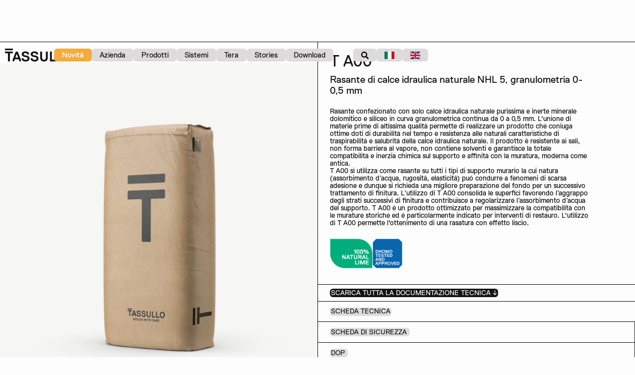

--- FILE ---
content_type: text/html
request_url: https://www.tassullo.it/prodotto/t-a00
body_size: 32076
content:
<!DOCTYPE html><!-- This site was created in Webflow. https://webflow.com --><!-- Last Published: Wed Jan 21 2026 11:29:51 GMT+0000 (Coordinated Universal Time) --><html data-wf-domain="www.tassullo.it" data-wf-page="65840c4294d7ab46c579e072" data-wf-site="637b52cec65fb823d0ed4779" lang="it" data-wf-collection="65840c4294d7ab46c579e07c" data-wf-item-slug="t-a00"><head><meta charset="utf-8"/><title>Rasante Tassullo T A00</title><meta content="Rasante Tassullo rasante su tutti i tipi di supporto murario la cui natura può condurre a fenomeni di scarsa adesione. Indicato per interventi di restauro." name="description"/><meta content="Rasante Tassullo T A00" property="og:title"/><meta content="Rasante Tassullo rasante su tutti i tipi di supporto murario la cui natura può condurre a fenomeni di scarsa adesione. Indicato per interventi di restauro." property="og:description"/><meta content="https://cdn.prod.website-files.com/63c802fd6100c6b5431a43db/6411ca27f6e56fb36515125e_1800x1800_WEB_GENERICO-WALL_35x52x12_laterale.jpg" property="og:image"/><meta content="Rasante Tassullo T A00" property="twitter:title"/><meta content="Rasante Tassullo rasante su tutti i tipi di supporto murario la cui natura può condurre a fenomeni di scarsa adesione. Indicato per interventi di restauro." property="twitter:description"/><meta content="https://cdn.prod.website-files.com/63c802fd6100c6b5431a43db/6411ca27f6e56fb36515125e_1800x1800_WEB_GENERICO-WALL_35x52x12_laterale.jpg" property="twitter:image"/><meta property="og:type" content="website"/><meta content="summary_large_image" name="twitter:card"/><meta content="width=device-width, initial-scale=1" name="viewport"/><meta content="Webflow" name="generator"/><link href="https://cdn.prod.website-files.com/637b52cec65fb823d0ed4779/css/tassullo.webflow.shared.bc2229569.css" rel="stylesheet" type="text/css" integrity="sha384-vCIpVpCFWERcC3fRNID3mmn8RVhlBKgnUfV3IaMv0avoDTdvu3ACxiqQOSJ0f5gk" crossorigin="anonymous"/><script type="text/javascript">!function(o,c){var n=c.documentElement,t=" w-mod-";n.className+=t+"js",("ontouchstart"in o||o.DocumentTouch&&c instanceof DocumentTouch)&&(n.className+=t+"touch")}(window,document);</script><link href="https://cdn.prod.website-files.com/637b52cec65fb823d0ed4779/640af1ff2e185473ee622619_T_TASSULLO_FAVICON.png" rel="shortcut icon" type="image/x-icon"/><link href="https://cdn.prod.website-files.com/637b52cec65fb823d0ed4779/640af2a636bbc2b32297d0e7_T_TASSULLO_FAVICON.webp" rel="apple-touch-icon"/><script src="https://www.google.com/recaptcha/api.js" type="text/javascript"></script>


<script type="text/javascript" src="https://cdn.weglot.com/weglot.min.js"></script>


<link rel="alternate" hreflang="it" href="https://www.tassullo.it">
<link rel="alternate" hreflang="en" href="https://en.tassullo.it">
<link rel="alternate" hreflang="de" href="https://de.tassullo.it">


<style type="text/css">
  
/*PER SEARCH*/
input#search::placeholder {
    font-size: 15px;
}

.input-clicked {
width: 100px;
}
/*******/
  
  


  
#iubenda-cs-banner{
    position: fixed;
    bottom: 0;
left:0;
    width: 100%;
    z-index: 99999;
    background-color: white;
}

.iubenda-cs-rationale {
    padding: 12px;}

  .iubenda-granular-controls-container .grid{
  display: flex;
position: fixed;
bottom: 24px;
  }

#iubenda-cs-banner .iubenda-cs-opt-group {
  display: flex;
  justify-content: flex-end;
  gap: 24px;
}

#iubenda-cs-banner .iubenda-cs-opt-group {
  color: #141414 !important;
}

  
  
  
.iubenda-cs-customize-btn{
font-size:12px;
color:black;
background-color:transparent;
border:none;
text-decoration:underline;
padding:4px 0;
}


.iubenda-cs-opt-group-consent{
display:flex;
gap:24px;
align-items: center;
}

#iubenda-cs-banner .iubenda-cs-opt-group button.iubenda-cs-reject-btn,
#iubenda-cs-banner .iubenda-cs-opt-group button.iubenda-cs-accept-btn {
font-size:12px;
background-color:white;
border-radius:6px;
border:solid 1px #141414;
color:black;
padding:4px 12px;
height:24px;
display:flex;
align-items:center;
}

#iubenda-cs-banner .iubenda-cs-opt-group button.iubenda-cs-reject-btn:hover,
#iubenda-cs-banner .iubenda-cs-opt-group button.iubenda-cs-accept-btn:hover {
background-color:#141414;
color:white;
}

  /*
 #iubenda-cs-banner .iubenda-cs-opt-group button.iubenda-cs-accept-btn{
font-size:12px;
background-color:#141414;
border-radius:6px;
border:none;
color:white;
padding:4px 12px;
height:24px;
display:flex;
align-items:center;
   }*/



#iubenda-cs-banner .iub-toggle-checkbox input.style1:checked, #iubenda-iframe .iub-toggle-checkbox input.style1:checked{
background-color: #141414 !important;
}

#iubenda-cs-banner .iub-toggle-checkbox input[disabled], #iubenda-iframe .iub-toggle-checkbox input[disabled]{
opacity:1;
}

#iubenda-cs-banner .iub-toggle-checkbox, #iubenda-iframe .iub-toggle-checkbox{
margin-left:0 !important;
}

#iubenda-cs-banner .iubenda-banner-content {
  color: #141414 !important;
  font-size: 16px;
margin-bottom:20px;
}
  
  #iubenda-cs-banner .iub-toggle-checkbox, #iubenda-iframe .iub-toggle-checkbox{
    font-size:12px;
  }
  
#iubenda-cs-banner .iub-toggle-checkbox, #iubenda-iframe .iub-toggle-checkbox{
    margin-left:0px !important;
  }
  
.iubenda-granular-controls-container .grid{
display:flex;
}
  
  @media only screen and (max-width: 420px) {
  #iubenda-cs-banner .iubenda-cs-opt-group {
  justify-content: space-between;
}
  }
  
  .granular-control-checkbox {
    display: flex;
    column-gap: 0.75rem;
    align-items: center;
}
  
  .iubenda-granular-controls-container {
    display: flex;
    column-gap: 2rem;
  }
  
  .granular-control-checkbox label {
    margin-bottom: 0px;
  }
</style>
<!-- sostituisci 000001 con il tuo site_id -->
<!-- sostituisci 000002 con il tuo policy_id (EN) -->
<!-- sostituisci 000003 con il tuo policy_id (IT) -->
<script type="text/javascript">
  

  var acceptButtonCaption = "";
var content = "";
var customizeButtonCaption = "";
var rejectButtonCaption = "";
var cookiePolicyId = "";
var lang = "";
 
if (window.location.toString().includes("en.tassullo.it")) {
    lang = "en-GB";
 } else  {
  	lang = "it";
}

        site_id = 3001674; // site_id dal codice di integrazione di iubenda
    switch (lang) {
        case 'en-GB':
            var policy_id = 45226930; // policy_id dal codice di integrazione di iubenda (EN)
        	var acceptButtonCaption = "ACCEPT";
        	var content = "This website uses cookies to ensure you get the best experience on our website.";
        	var customizeButtonCaption = "PREFERENCES";
        	var rejectButtonCaption = "DENY";
        	
            break;
        case 'it':
            var policy_id = 35509677; // policy_id dal codice di integrazione di iubenda (IT)
        	var acceptButtonCaption = "ACCETTA";
        	var content = "Questo sito web utilizza i cookie per garantire la migliore esperienza. Informativa sulla Privacy Policy.";
        	var customizeButtonCaption = "PREFERENZE";
        	var rejectButtonCaption = "RIFIUTA";
            break;
        // case 'altra lingua' ...
    }
    var _iub = _iub || [];
    _iub.csConfiguration = {"askConsentAtCookiePolicyUpdate":true,"cookiePolicyInOtherWindow":true,"countryDetection":true,"enableLgpd":true,"enableUspr":true,"lgpdAppliesGlobally":false,"perPurposeConsent":true,"siteId":3001674,"cookiePolicyId": policy_id,"lang": lang, "banner":{ "acceptButtonDisplay":true,"applyStyles":false,"backgroundColor":"#FFFFFF","backgroundOverlay":true,"closeButtonDisplay":false,"customizeButtonDisplay":true,"explicitWithdrawal":true,"listPurposes":true,"logo":null,"linksColor":"#141414","position":"bottom","prependOnBody":true,"rejectButtonDisplay":true,"showPurposesToggles":true,"textColor":"#141414","acceptButtonCaption": acceptButtonCaption,"content": content,"customizeButtonCaption":customizeButtonCaption,"rejectButtonCaption":rejectButtonCaption }};
    




    
</script>
<script type="text/javascript" src="//cs.iubenda.com/sync/3001674.js"></script>
<script type="text/javascript" src="//cdn.iubenda.com/cs/gpp/stub.js"></script>
<script type="text/javascript" src="//cdn.iubenda.com/cs/iubenda_cs.js" charset="UTF-8" async></script>






<style>
  
  div#iubenda-pp {
    z-index: 10000999999 !important;
  }
  
  *::-webkit-scrollbar {
    width: 0px;
    height:0px;
}

  .swiper-pagination-bullet .swiper-pagination-bullet-active{
  
  }
  
  :root {
    --swiper-theme-color: #141414 !important;
}
  
  
  .link-nav-button .span-margin-0 .email .w-input::placeholder{
    placeholder="Email";
  }
  
   .link-nav-button .span-margin-0 .email .w-input:hover{
    placeholder="Email";
  }
  .link-nav-button .w--current{
    color:#141414;
  }
  
  
  .document-list-click{
  overflow-y:auto;
  }

  .menu-container.padding-12:hover .text-block-26.link-3.span-margin-0 {
    text-decoration:underline;
  }
    .menu-container.padding-24:hover .text-block-26.link-3.span-margin-0 {
    text-decoration:underline;
  }
  
  .link-nav-2.black-bg:hover .view-all{
      text-decoration:underline;
  }
  /*
  w-input::-webkit-input-placeholder{
    color:#141414;
  
   #wf-log-in-email::-webkit-input-placeholder{
    color:#141414;
  }
  }
  */
  .iubenda-cs-rationale{
  
  }
  
  
  .link-block-sistemi:hover .col-link.margin-24 {
    text-decoration:underline;
}
  
  .link-block-87.width-large.auto-width:hover .text-block-50 {
    text-decoration:underline;
}

 
  </style>


<script>
  window.addEventListener("load", function() {
    
    console.log("window loaded");
    
    
    var grid = document.querySelector(".iubenda-granular-controls-container.grid")
    
    if (grid) {
      console.log(grid);

    
    
    grid.style.position = "unset";
    grid.style.display = "flex";
    grid.style.justifyContent = "flex-start";
    grid.style.marginBottom = "16px";
    }
  	
 
    
    
    
 
    
  })
  
  
  
  
</script>

<style>
  .swiper-slide.slideprod{
    min-width:max-content;
  }
  
  
  .novita-item:first-child {
     border-right: 1px solid;
  }
  
 </style> 


<!-- [Attributes by Finsweet] Disable scrolling -->
<script defer src="https://cdn.jsdelivr.net/npm/@finsweet/attributes-scrolldisable@1/scrolldisable.js"></script>

<!-- Google Tag Manager -->
<script>(function(w,d,s,l,i){w[l]=w[l]||[];w[l].push({'gtm.start':
new Date().getTime(),event:'gtm.js'});var f=d.getElementsByTagName(s)[0],
j=d.createElement(s),dl=l!='dataLayer'?'&l='+l:'';j.async=true;j.src=
'https://www.googletagmanager.com/gtm.js?id='+i+dl;f.parentNode.insertBefore(j,f);
})(window,document,'script','dataLayer','GTM-KZX47GTD');</script>
<!-- End Google Tag Manager -->


<style>
  @media screen and (max-width: 479px) {
  .paragraph-text.slide-text p {
     font-size: 14px;
     line-height: 1.2em;
  }
  }
  
  .weglot-container {
    display: none !important;
  }
</style>


<meta name="google-site-verification" content="JyTZxEB6hIwQJC50boJY2zDX8yyJN2MmGagxNzS_Pvw" /><style>
.p.span-bg-grey.span-padding.text-center.span-active-button.span-width.span-font-size.hover.link-block-84{
width:fit-content;
}

.document-wrapper.no-top-bottom-border.span-top-border.bottom-border.scheda-sicurezza.grid.large-text{
overflow-y:hidden;
}

#certificazioni{
width:fit-content;
}
.archive-box{
width:fit-content;
height:fit-content;
}

.div-block-85:nth-last-child(1){
border-right:none;
}
.collection-item-27:nth-last-child(1){
border-right:none;
}
.p.span-bg-grey.span-padding.text-center.span-active-button.span-width.span-font-size.bg-grey.padding-2 {
width:fit-content;
}

.div-block-85:last-child{
border-right:none;
}

.collection-item-grid:last-child{
border-right:none;
}

.collection-item-21:last-child{
border-right:none;
}

.link-nav-2.black-bg.span-2{
width:fit-content;
}
.button-collection-2{
width:fit-content;
}

.linea-label{
width:fit-content;
}

.linea-text{
min-width:fit-content;
width:100%;
}
.link-nav-button{
width:fit-content;
}

.label{
white-space:nowrap;
}

.product-descr.span-margin-top-180 .paragraph-2 p{
font-size:20px;
line-height:22px;
}

.documentation-info:hover .link-nav-2{
background-color:#f4ac3d;
border-color:#f4ac3d;
}

.swiper-slide.slideprod{
min-width:100%;
}

.nav-button.span-bg-grey.span-padding.text-center.span-active-button.span-width.span-font-size.bg-grey.padding-2 {

	width: fit-content;
}


.collection-list-wrapper-28-copy {
	scroll-behavior: smooth;
}


.collection28wrapper {
	scroll-behavior: smooth;
}

.swiper-pagination-bullet {
width: 40px !important;
border-radius: 10px !important;
}
</style>


<style>
.text-wrapper.translate:hover {
transform: translateX(calc(100% - 140%));
}

.color-swatch.selected .color-swatch-border {
    background: #000;
    padding: 3px;
}
</style>

<style>
@media only screen and (max-width: 989px) {
.product:has(.product-variants-container) #galleryprod {
height: 45svh;
}
}

@media only screen and (min-width: 750px) and (max-width: 989px) {
.product:has(.product-variants-container) #galleryprod {
height: 70vh;
}
}


@media only screen and (max-width: 989px) {

.product-info-wrapper:has(.product-variants-container) .product-info  {
  /* stile quando il contenitore include varianti prodotto */
	order: 1;
}

.product-info-wrapper:has(.product-variants-container) .product-descr  {
  /* stile quando il contenitore include varianti prodotto */
	order: 3;
}

.product-info-wrapper:has(.product-variants-container) .product-icon-container  {
  /* stile quando il contenitore include varianti prodotto */
	order: 4;
}

.product-info-wrapper:has(.product-variants-container) .product-variants-container  {
  /* stile quando il contenitore include varianti prodotto */
	order: 2;
  margin-top: 2rem;
}

.product-info-wrapper:has(.product-variants-container) .document-wrapper  {
  /* stile quando il contenitore include varianti prodotto */
	order: 5;
}

}

.product:has(.product-variants-container) .color-badge-container img.color-badge {
    display: block !important;
}

@media screen and (max-width: 479px) {
    .product:has(.product-variants-container) .prodgall-dots-container {
        bottom: 6.5%;
    }
}

</style>


<link
  rel="stylesheet"
  href="https://cdn.jsdelivr.net/npm/swiper@8/swiper-bundle.min.css"
/>
</head><body class="body"><div class="main-navigation"><div class="main-menu-wrapper w-container"><a id="logo-link" href="/" class="logolink w-inline-block"><img src="https://cdn.prod.website-files.com/637b52cec65fb823d0ed4779/63a09c0b987da6f8b70f77d2_LOGO_TASSULLO.svg" loading="lazy" data-w-id="27c5554c-4ccb-4517-4e31-b5e9f0ba9690" width="140" alt="" class="image-13"/></a><div class="navigation-links wrap"><a data-w-id="27c5554c-4ccb-4517-4e31-b5e9f0ba9692" href="#" class="link-nav-button novit">Novità</a><a data-w-id="69905da7-d48e-cb58-2ecf-87aadd2ecea8" href="/chi-siamo" class="link-nav-button">Azienda</a><a data-w-id="27c5554c-4ccb-4517-4e31-b5e9f0ba9694" href="/cosa-facciamo" class="link-nav-button hidden">Cosa facciamo</a><a href="/prodotti" data-w-id="27c5554c-4ccb-4517-4e31-b5e9f0ba9696" class="link-nav-button">Prodotti</a><a href="/sistemi" data-w-id="27c5554c-4ccb-4517-4e31-b5e9f0ba9698" class="link-nav-button">Sistemi</a><a data-w-id="27c5554c-4ccb-4517-4e31-b5e9f0ba969a" href="/dhomo" class="link-nav-button hidden">Dhomo</a><a data-w-id="27c5554c-4ccb-4517-4e31-b5e9f0ba969c" href="/tera" class="link-nav-button">Tera</a><a data-w-id="24b01bc1-267f-176b-d799-27ea2d8baea0" href="/stories" class="link-nav-button">Stories</a><a href="/download" class="link-nav-button">Download</a></div><a data-w-id="3dd5f741-962f-24bb-24f3-9afe4b187bf2" href="#" class="link-nav-button-open-mobile width w-inline-block"><div>Menu</div></a><div class="right-menu"><div class="div-block-143"><form action="/search" class="search-4 w-form"><input class="search-input-4 w-input" maxlength="256" name="query" placeholder="Search…" type="search" id="search-2" required=""/><input type="submit" class="search-button-3 w-button" value="Search"/></form><div data-w-id="183fd158-4440-43bf-419b-f55445358d20" class="link-nav-button search-icon"><img src="https://cdn.prod.website-files.com/637b52cec65fb823d0ed4779/63c6c6073541906f0c99d320_Icon%20awesome-search.svg" loading="lazy" alt="" class="image-40 search"/><img src="https://cdn.prod.website-files.com/637b52cec65fb823d0ed4779/63f49db8bd53031ec628df65_X.png" loading="lazy" alt="" class="image-40 close-search"/></div></div><div class="languages-flex"><a lang="it" href="https://tassullo.it" class="link-nav-button-mobile flex flag w-inline-block"><img src="https://cdn.prod.website-files.com/637b52cec65fb823d0ed4779/6578632bc51de64be49d4c80_it.png" loading="lazy" alt="" class="image-40 flag"/></a><a lang="en" href="https://en.tassullo.it" class="link-nav-button-mobile flex flag w-inline-block"><img src="https://cdn.prod.website-files.com/637b52cec65fb823d0ed4779/657863cdf2fdefdc29ac9ab2_uk.png" loading="lazy" sizes="(max-width: 767px) 100vw, (max-width: 991px) 728px, 940px, 100vw" srcset="https://cdn.prod.website-files.com/637b52cec65fb823d0ed4779/657863cdf2fdefdc29ac9ab2_uk-p-500.png 500w, https://cdn.prod.website-files.com/637b52cec65fb823d0ed4779/657863cdf2fdefdc29ac9ab2_uk-p-800.png 800w, https://cdn.prod.website-files.com/637b52cec65fb823d0ed4779/657863cdf2fdefdc29ac9ab2_uk-p-1080.png 1080w, https://cdn.prod.website-files.com/637b52cec65fb823d0ed4779/657863cdf2fdefdc29ac9ab2_uk.png 1500w" alt="" class="image-40 flag"/></a></div></div></div><div data-w-id="27c5554c-4ccb-4517-4e31-b5e9f0ba96a4" class="menuprodotti"><div data-w-id="02d33249-f77f-ae1d-921f-a1ad7ca5b4f5" class="div-block-68"><div class="colonne-linee-prodotti"><div class="menu-container padding-12"><a href="/linea-aqua" class="link-block-13 w-inline-block"></a><div class="text-block-24-copy padding-0 height-auto">Aqua<br/></div><div class="margin flex"><a href="/linea-aqua#0" class="text-block-25 z-index">Impermeabilizzanti</a><a href="/linea-aqua#1" class="text-block-25 z-index">Impermeabilizzanti per il restauro</a><a href="/linea-aqua#2" class="text-block-25 z-index">Intonaci deumidificanti</a><a href="/linea-aqua#3" class="text-block-25 z-index">Trattamento sali</a></div><div class="text-block-26 link-3 span-margin-0">Vedi tutti</div></div><div class="menu-container padding-12"><a href="/linea-armis" class="link-block-13 w-inline-block"></a><div class="text-block-24-copy padding-0 height-auto">Armis<br/></div><div class="margin flex"><a href="/linea-armis#0" class="text-block-25 z-index">Macchinari</a><a href="/linea-armis#1" class="text-block-25 z-index">Malte strutturali</a><a href="/linea-armis#2" class="text-block-25 z-index">Miscele di iniezione</a><a href="/linea-armis#2" class="text-block-25 z-index">Reti di rinforzo</a><a href="/linea-armis#3" class="text-block-25 z-index">Rinforzi speciali</a><div class="div-block-121"><a href="/linea-armis#5" class="text-block-25 z-index underline">Ripristino calcestruzzo</a><div class="text-block-65 text-block-66">NEW</div></div><a href="/linea-armis#6" class="text-block-25 z-index">SISTEMI DI ANCORAGGIO</a><div class="div-block-121"><a href="/armis-all-in-one" class="text-block-25 z-index underline">ARMIS ALL-IN-ONE</a><div class="text-block-65 text-block-66">NEW</div></div></div><div class="text-block-26 link-3 span-margin-0">Vedi tutti</div></div><div class="menu-container padding-12"><div class="text-block-24-copy padding-0 height-auto">Crea<br/></div><div class="margin flex"><div class="div-block-121"><a href="/linea-crea#0" class="text-block-25 z-index underline">Finitura in calce idraulica naturale</a><div class="text-block-65 text-block-66">NEW</div></div><a href="/linea-crea#1" class="text-block-25 z-index">Finiture minerali</a></div><a href="/linea-crea" class="link-block-13 w-inline-block"></a><div class="text-block-26 link-3 span-margin-0">Vedi tutti</div></div><div class="menu-container padding-12"><div class="text-block-24-copy padding-0 height-auto">Floor<br/></div><div class="margin flex"><a href="/linea-floor#0" class="text-block-25 z-index">Colle/adesivi</a><a href="/linea-floor#1" class="text-block-25 z-index">Livelline</a><a href="/linea-floor#2" class="text-block-25 z-index">Massetti</a><a href="/linea-floor#3" class="text-block-25 z-index">Prodotti speciali</a></div><a href="/linea-floor" class="link-block-13 w-inline-block"></a><div class="text-block-26 link-3 span-margin-0">Vedi tutti</div></div><div class="menu-container padding-12"><div class="text-block-24-copy padding-0 height-auto">Roma<br/></div><div class="margin flex"><a href="/linea-roma#0" class="text-block-25 z-index">Consolidanti</a><a href="/linea-roma#1" class="text-block-25 z-index">Detergenti</a><a href="/linea-roma#2" class="text-block-25 z-index">Protettivi</a><a href="/linea-roma#3" class="text-block-25 z-index">Restauro di pregio</a><a href="/linea-roma#4" class="text-block-25 z-index">Ripristino della pietra</a></div><a href="/linea-roma" class="link-block-13 w-inline-block"></a><div class="text-block-26 link-3 span-margin-0">Vedi tutti</div></div><div class="menu-container border-left-none padding-12"><div class="text-block-24-copy padding-0 height-auto">Wall<br/></div><div class="margin flex"><a href="/linea-wall#0" class="text-block-25 z-index">Intonaci civili</a><a href="/linea-wall#1" class="text-block-25 z-index">Intonaci Isolanti</a><a href="/linea-wall#2" class="text-block-25 z-index">Intonaci per il restauro</a><a href="/linea-wall#3" class="text-block-25 z-index">Leganti per intonaci e malte</a><a href="/linea-wall#4" class="text-block-25 z-index">Malte da allettamento</a><a href="/linea-wall#5" class="text-block-25 z-index">Malte da Stilatura</a><a href="/linea-wall#6" class="text-block-25 z-index">Malte speciali</a><a href="/linea-wall#7" class="text-block-25 z-index">Rasanti/collanti</a></div><a href="/linea-wall" class="link-block-13 w-inline-block"></a><div class="text-block-26 link-3 span-margin-0">Vedi tutti</div></div><div class="closebuttonmobile">+</div></div><div class="view-all-container span-border-top no-top-border"><a href="/prodotti" class="link-nav-button black w-inline-block"><div class="view-all">VEDI TUTTE LE LINEE</div></a><link rel="prefetch" href="/prodotti"/></div><div class="prodotti-navigation"><img src="https://cdn.prod.website-files.com/637b52cec65fb823d0ed4779/63f49d7391531e9ba8ce6083_LEFT.png" loading="lazy" data-w-id="6a6b80f5-492c-105b-887b-ca13b304334b" alt="" class="image-26"/><div class="div-block-73 align-right"><img src="https://cdn.prod.website-files.com/637b52cec65fb823d0ed4779/63f49db8bd53031ec628df65_X.png" loading="lazy" data-w-id="4b7b19f2-945f-1d7f-88f2-ae17f66dda22" alt="" class="image-27"/></div></div></div><div class="blur-wrapper"></div></div><div class="menusisteminew"><div data-w-id="0bdd8f29-db2a-2829-e0b8-c87f21b7c3ab" class="div-block-68"><div class="colonne-linee-sistemi"><div class="menu-container padding-24"><div><div class="text-block-24-copy padding-0">Edilizia Civile<br/></div></div><div class="margin flex"><a href="/varianti-di-sistema/bioedilizia-cappotto" class="text-block-25 z-index">Cappotto</a><a href="/varianti-di-sistema/100-calce" class="text-block-25 z-index">Faccia vista</a><a href="/varianti-di-sistema/bio-intonaco" class="text-block-25 z-index">Intonaco</a><a href="/varianti-di-sistema/isolante" class="text-block-25 z-index">Intonaco isolante</a><a href="/varianti-di-sistema/macchina" class="text-block-25 z-index">Intonaco restauro</a><a href="/varianti-di-sistema/blocchi-tradizionali-muro" class="text-block-25 z-index">Muro</a><a href="/varianti-di-sistema/tradizionale" class="text-block-25 z-index">Rasatura</a><a href="/varianti-di-sistema/rasatura-armata" class="text-block-25 z-index">Rasatura armata</a></div><a href="/categorie-di-sistema/edilizia-civile" class="link-block-13 w-inline-block"></a><div class="text-block-26 link-3 span-margin-0">Vedi tutti</div></div><div class="menu-container padding-12"><div><div class="text-block-24-copy padding-0">Finiture di pregio<br/></div></div><div class="margin flex"><a href="/varianti-di-sistema/grana-fine" class="text-block-25 z-index">Effetto calce</a><a href="/varianti-di-sistema/siliceo" class="text-block-25 z-index">Effetto dilavato</a><a href="/varianti-di-sistema/effetto-seta" class="text-block-25 z-index">Effetto seta</a></div><a href="/categorie-di-sistema/finiture-di-pregio" class="link-block-13 w-inline-block"></a><div class="text-block-26 link-3 span-margin-0">Vedi tutti</div></div><div class="menu-container padding-12"><div><div class="text-block-24-copy padding-0">Restauro<br/></div></div><div class="margin flex"><a href="/varianti-di-sistema/intonaco-distaccato" class="text-block-25 z-index">Intonaco distaccato</a><a href="/varianti-di-sistema/manufatti" class="text-block-25 z-index">Manufatti</a><a href="/varianti-di-sistema/pietre-calcaree" class="text-block-25 z-index">Pietra calcarea</a><a href="/varianti-di-sistema/pietre-silicatiche" class="text-block-25 z-index">Pietra forte</a><a href="/varianti-di-sistema/finitura-finissima" class="text-block-25 z-index">Ricostruzione pietra</a><a href="/varianti-di-sistema/spessori-variabili" class="text-block-25 z-index">RiprIstino storico</a></div><a href="/categorie-di-sistema/restauro" class="link-block-13 w-inline-block"></a><div class="text-block-26 link-3 span-margin-0">Vedi tutti</div></div><div class="menu-container padding-12"><div><div class="text-block-24-copy padding-0">Rinforzi strutturali<br/></div></div><div class="margin flex"><a href="/varianti-di-sistema/su-intonaci-esistenti" class="text-block-25 z-index">ANTIRIBALTAMENTO</a><a href="/varianti-di-sistema/intonaci-esistenti-prof-10-cm" class="text-block-25 z-index">ANTISFONDELLAMENTO</a><a href="/varianti-di-sistema/100-calce-idraulica" class="text-block-25 z-index">Crm</a><a href="/varianti-di-sistema/100-calce-idraulica-2" class="text-block-25 z-index">Crm restauro</a><a href="/varianti-di-sistema/frcm" class="text-block-25 z-index">frcm Multi</a><a href="/varianti-di-sistema/vetro-2" class="text-block-25 z-index">frcm restauro</a><a href="/varianti-di-sistema/carbonio" class="text-block-25 z-index">frp</a><a href="/varianti-di-sistema/vetro-alta-resistenza-2" class="text-block-25 z-index">FASCIATURA PERIMETRALE</a><a href="/varianti-di-sistema/vinilestere" class="text-block-25 z-index">Inghisaggio CLS</a><a href="/varianti-di-sistema/100-calce-idraulica-3" class="text-block-25 z-index">Iniezioni consolidanti</a></div><a href="/categorie-di-sistema/rinforzi-strutturali" class="link-block-13 w-inline-block"></a><div class="text-block-26 link-3 span-margin-0">Vedi tutti</div></div><div class="menu-container padding-12"><div><div class="text-block-24-copy padding-0">Risanamento e impermeabilizzazioni<br/></div></div><div class="margin flex"><a href="/varianti-di-sistema/base-acqua" class="text-block-25 z-index">Mura antiche</a><a href="/varianti-di-sistema/edilizia-civile" class="text-block-25 z-index">PROTEZIONE HYDRO</a><a href="/varianti-di-sistema/deumidificante" class="text-block-25 z-index">risanamento</a><a href="/varianti-di-sistema/risanamento-controterra" class="text-block-25 z-index">RISANAMENTO CONTROTERRA</a><a href="/varianti-di-sistema/risanamento-stop" class="text-block-25 z-index">RISANAMENTO STOP</a></div><a href="/categorie-di-sistema/risanamento-e-impermeabilizzazioni" class="link-block-13 w-inline-block"></a><div class="text-block-26 link-3 span-margin-0">Vedi tutti</div></div><div class="menu-container border-left-none padding-12"><div><div class="text-block-24-copy padding-0">Sottofondi e posa rivestimenti<br/></div></div><div class="margin flex"><a href="/varianti-di-sistema/coccio" class="text-block-25 z-index">Coccio</a><a href="/varianti-di-sistema/restauro-e-bioedilizia" class="text-block-25 z-index">pavimento</a><a href="/varianti-di-sistema/restauro-e-bioedilizia-2" class="text-block-25 z-index">radiante</a><a href="/varianti-di-sistema/radiante-eco-smart" class="text-block-25 z-index">radiante eco smart</a><a href="/varianti-di-sistema/restauro-e-bioedilizia-3" class="text-block-25 z-index">ristruttura</a></div><a href="/categorie-di-sistema/sottofondi-e-posa-rivestimenti" class="link-block-13 w-inline-block"></a><div class="text-block-26 link-3 span-margin-0">Vedi tutti</div></div></div><div class="view-all-container"><a href="/sistemi" class="link-nav-2 black-bg w-inline-block"><div class="view-all">Vedi tutti i sistemi</div></a><link rel="prefetch" href="/sistemi"/></div><div class="sistemi-navigation"><img src="https://cdn.prod.website-files.com/637b52cec65fb823d0ed4779/63f49d7391531e9ba8ce6083_LEFT.png" loading="lazy" data-w-id="51d96e7f-c6f4-8384-aa19-581410985716" alt="" class="sistemiindietro"/><div class="div-block-73 align-right _0"><img src="https://cdn.prod.website-files.com/637b52cec65fb823d0ed4779/63f49db8bd53031ec628df65_X.png" loading="lazy" data-w-id="1b29a8cb-685a-e42f-5082-d28809cfaf86" alt="" class="sistemichiudi"/></div></div></div><div class="blur-wrapper"></div></div><div class="menunovita"><div class="novita-navigation"><img src="https://cdn.prod.website-files.com/637b52cec65fb823d0ed4779/63f49d7391531e9ba8ce6083_LEFT.png" loading="lazy" data-w-id="bb8a1edb-e33f-c11d-3448-24346beb88ba" alt="" class="image-26"/><div class="div-block-73 align-right"><img src="https://cdn.prod.website-files.com/637b52cec65fb823d0ed4779/63f49db8bd53031ec628df65_X.png" loading="lazy" data-w-id="bb8a1edb-e33f-c11d-3448-24346beb88bc" alt="" class="image-27"/></div></div><div data-w-id="a02bd85a-3c81-a590-44e6-38cea0284a13" class="novit-container"><div class="collection-list-wrapper-32 w-dyn-list"><div role="list" class="novita-grd-container w-dyn-items"><div role="listitem" class="novita-item w-dyn-item"><div class="div-block-120"><div><div class="text-block-63">RIPRISTINO E RINFORZO DEL CALCESTRUZZO</div><div class="text-block-64">Tassullo amplia la gamma dei prodotti renova dedicati al ripristino del calcestruzzo e presenta tessuti di ultima generazione in fibra di carbonio</div></div><a href="/news/ripristino-e-rinforzo-del-calcestruzzo" class="link-nav-button w-button">SCOPRI</a></div><div class="div-block-154"><img src="https://cdn.prod.website-files.com/63c802fd6100c6b5431a43db/6745ec9485d4272d94305988_MENU_DESKTOP_RR.jpg" loading="lazy" alt="" sizes="100vw" srcset="https://cdn.prod.website-files.com/63c802fd6100c6b5431a43db/6745ec9485d4272d94305988_MENU_DESKTOP_RR-p-500.jpg 500w, https://cdn.prod.website-files.com/63c802fd6100c6b5431a43db/6745ec9485d4272d94305988_MENU_DESKTOP_RR-p-800.jpg 800w, https://cdn.prod.website-files.com/63c802fd6100c6b5431a43db/6745ec9485d4272d94305988_MENU_DESKTOP_RR.jpg 1000w" class="menu-novita-image"/></div></div><div role="listitem" class="novita-item w-dyn-item"><div class="div-block-120"><div><div class="text-block-63">ARMIS ALL-IN-ONE</div><div class="text-block-64">Tassullo presenta sul mercato un sistema di connessione rivoluzionario per il consolidamento strutturale</div></div><a href="/armis-all-in-one" class="link-nav-button w-button">SCOPRI</a></div><div class="div-block-154"><img src="https://cdn.prod.website-files.com/63c802fd6100c6b5431a43db/66164bf9fc056520fdadddea_65fbf645d292e9741e3e6bb2_Armis_ALL-IN-ONE.jpg" loading="lazy" alt="" sizes="100vw" srcset="https://cdn.prod.website-files.com/63c802fd6100c6b5431a43db/66164bf9fc056520fdadddea_65fbf645d292e9741e3e6bb2_Armis_ALL-IN-ONE-p-500.jpg 500w, https://cdn.prod.website-files.com/63c802fd6100c6b5431a43db/66164bf9fc056520fdadddea_65fbf645d292e9741e3e6bb2_Armis_ALL-IN-ONE-p-800.jpg 800w, https://cdn.prod.website-files.com/63c802fd6100c6b5431a43db/66164bf9fc056520fdadddea_65fbf645d292e9741e3e6bb2_Armis_ALL-IN-ONE-p-1080.jpg 1080w, https://cdn.prod.website-files.com/63c802fd6100c6b5431a43db/66164bf9fc056520fdadddea_65fbf645d292e9741e3e6bb2_Armis_ALL-IN-ONE.jpg 1800w" class="menu-novita-image"/></div></div><div style="background-color:#434d9f" role="listitem" class="novita-item w-dyn-item"><div class="div-block-120"><div><div style="color:hsla(0, 0.00%, 100.00%, 1.00)" class="text-block-63">FINITURE NATURALI LINEA CREA</div><div class="text-block-64 w-dyn-bind-empty"></div></div><a href="/news/finiture-naturali-crea-colors" class="link-nav-button w-button">SCOPRI</a></div><div class="div-block-154"><img src="https://cdn.prod.website-files.com/63c802fd6100c6b5431a43db/6925d95a9ac9a9ff83fafebb_Screenshot%202025-11-25%20alle%2017.29.02.png" loading="lazy" alt="" sizes="100vw" srcset="https://cdn.prod.website-files.com/63c802fd6100c6b5431a43db/6925d95a9ac9a9ff83fafebb_Screenshot%202025-11-25%20alle%2017.29.02-p-500.png 500w, https://cdn.prod.website-files.com/63c802fd6100c6b5431a43db/6925d95a9ac9a9ff83fafebb_Screenshot%202025-11-25%20alle%2017.29.02-p-800.png 800w, https://cdn.prod.website-files.com/63c802fd6100c6b5431a43db/6925d95a9ac9a9ff83fafebb_Screenshot%202025-11-25%20alle%2017.29.02.png 884w" class="menu-novita-image"/></div></div></div></div><div class="view-all-container span-border-top no-top-border"><a href="/novita" class="link-nav-button black w-inline-block"><div class="view-all">TUTTE LE NOVITÀ</div></a><link rel="prefetch" href="/novita"/></div></div><div class="blur-wrapper"></div></div><div class="menuchisiamo"><div class="chisiamo-navigation"><img src="https://cdn.prod.website-files.com/637b52cec65fb823d0ed4779/63f49d7391531e9ba8ce6083_LEFT.png" loading="lazy" data-w-id="6283c4da-8bff-528e-0317-f87296f31369" alt="" class="image-26"/><div class="div-block-73 align-right"><img src="https://cdn.prod.website-files.com/637b52cec65fb823d0ed4779/63f49db8bd53031ec628df65_X.png" loading="lazy" data-w-id="6283c4da-8bff-528e-0317-f87296f3136b" alt="" class="image-27"/></div></div><div data-w-id="10e3150e-a371-b213-6384-148f5123862a" class="chisiamo-container"><div class="chisiamo-grid-contaienr"><div class="chisiamo-item border-right"><div class="text-block-63 no-uppercase">CHI SIAMO</div><div class="text-block-64">Oltre 100 anni di storia. Un’evoluzione aziendale caratterizzata da solidi valori e innovazione tecnologica</div><a href="/chi-siamo" class="link-nav-button w-button">SCOPRI</a></div><div class="chisiamo-item border-right"><div class="text-block-63 no-uppercase">COSA FACCIAMO</div><div class="text-block-64">Prodotti e sistemi per l’edilizia e il recupero architettonico con protagonista la calce idraulica naturale</div><a href="/cosa-facciamo" class="link-nav-button w-button">SCOPRI</a></div><div class="chisiamo-item"><div class="text-block-63 no-uppercase">SOSTENIBILITÀ E SALUBRITÀ</div><div class="text-block-64">I nostri premiscelati sono coperti da EPD (Environmental Product Declaration) e aderiamo ai protocolli LEED, BREAM, WELL e ARCA</div><a href="/sostenibilita" class="link-nav-button w-button">SCOPRI</a></div></div></div><div class="blur-wrapper"></div></div><div data-w-id="35fe5fbd-1da0-5af1-4688-16c48db7b339" class="mobilemenu"><div class="mobilemenu-header"><a id="logo-link" href="/" class="logolink w-inline-block"><img src="https://cdn.prod.website-files.com/637b52cec65fb823d0ed4779/63a09c0b987da6f8b70f77d2_LOGO_TASSULLO.svg" loading="lazy" data-w-id="e3bb4b6e-d292-11e6-4603-321b6f842ef4" width="140" alt="" class="image-13"/></a><div class="div-block-73"><img src="https://cdn.prod.website-files.com/637b52cec65fb823d0ed4779/63f49db8bd53031ec628df65_X.png" loading="lazy" data-w-id="4710452d-3193-4fe6-f8d1-a51cb835d5ba" fs-scrolldisable-element="enable" alt="" class="mobilemenu-closebutton"/></div></div><div class="navigation-links-mobile span-padding-0"><div data-w-id="b3022b7f-54c7-7eb5-fadf-8231240bec17" class="link-nav-mobile"><a href="#" class="link-nav-button mobile">Novità</a><div class="arrow-link">→</div></div><div data-w-id="842c5fe2-7972-b825-c40e-847a0062ec43" class="link-nav-mobile"><a href="#" class="link-nav-button mobile">Azienda</a><div class="arrow-link">→</div></div><div data-w-id="3a708ed2-7e14-7f35-9620-8cdc23a5e253" class="link-nav-mobile"><a href="#" class="link-nav-button mobile">Prodotti</a><div class="arrow-link">→</div></div><div data-w-id="62224af1-a804-5cf0-82e0-2674bff0861d" class="link-nav-mobile"><a href="#" class="link-nav-button mobile">Sistemi</a><div class="arrow-link">→</div></div><a href="/tera" class="link-nav-button mobile">Tera</a><a href="/stories" class="link-nav-button mobile">Stories</a><a href="/download" class="link-nav-button mobile">Download</a><div class="link-nav-mobile"><a href="/ricerca" class="link-nav-button mobile">Cerca</a><div class="arrow-link">→</div></div></div><div class="secondary-navigation-links-mobile"><div class="languages-flex"><a lang="it" href="https://tassullo.it" class="link-nav-button-mobile flex w-inline-block"><img src="https://cdn.prod.website-files.com/637b52cec65fb823d0ed4779/6578632bc51de64be49d4c80_it.png" loading="lazy" alt="" class="image-40"/></a><a lang="en" href="https://en.tassullo.it" class="link-nav-button-mobile flex w-inline-block"><img src="https://cdn.prod.website-files.com/637b52cec65fb823d0ed4779/657863cdf2fdefdc29ac9ab2_uk.png" loading="lazy" sizes="(max-width: 1500px) 100vw, 1500px, 100vw" srcset="https://cdn.prod.website-files.com/637b52cec65fb823d0ed4779/657863cdf2fdefdc29ac9ab2_uk-p-500.png 500w, https://cdn.prod.website-files.com/637b52cec65fb823d0ed4779/657863cdf2fdefdc29ac9ab2_uk-p-800.png 800w, https://cdn.prod.website-files.com/637b52cec65fb823d0ed4779/657863cdf2fdefdc29ac9ab2_uk-p-1080.png 1080w, https://cdn.prod.website-files.com/637b52cec65fb823d0ed4779/657863cdf2fdefdc29ac9ab2_uk.png 1500w" alt="" class="image-40"/></a><a href="#" class="link-nav-button-mobile span-bg hide">Tedesco</a></div><a href="#" class="link-nav-button mobile hide">Cerca</a><a href="/catalogo" class="link-nav-button mobile">Catalogo</a><a href="/company-profile" class="link-nav-button mobile">Company Profile</a><a href="/lavora-con-noi" class="link-nav-button mobile">Lavora con noi</a><a href="/contattaci" class="link-nav-button mobile">Contatti</a><a href="/area-riservata" class="link-nav-button mobile hide">Area Download</a></div></div></div><div class="product bottom-border padding-top padding-top-80"><div class="col-50-2 _90vh"><div class="prodgall-dots-container"><div id="product-dot" class="product-dot"></div></div><div id="galleryprod" class="prod-thumb-slider siperproduct swiper w-dyn-list"><script type="text/x-wf-template" id="wf-template-814f4dea-8762-8535-2370-e5c12e2f0b0e">%3Cdiv%20role%3D%22listitem%22%20class%3D%22prod-thumb-slide%20slideprod%20swiper-slide%20w-dyn-item%20w-dyn-repeater-item%22%3E%3Cimg%20src%3D%22https%3A%2F%2Fcdn.prod.website-files.com%2F63c802fd6100c6b5431a43db%2F6411ca27f6e56fb36515125e_1800x1800_WEB_GENERICO-WALL_35x52x12_laterale.jpg%22%20loading%3D%22lazy%22%20alt%3D%22rasante%20tassullo%22%20sizes%3D%22100vw%22%20srcset%3D%22https%3A%2F%2Fcdn.prod.website-files.com%2F63c802fd6100c6b5431a43db%2F6411ca27f6e56fb36515125e_1800x1800_WEB_GENERICO-WALL_35x52x12_laterale-p-500.jpg%20500w%2C%20https%3A%2F%2Fcdn.prod.website-files.com%2F63c802fd6100c6b5431a43db%2F6411ca27f6e56fb36515125e_1800x1800_WEB_GENERICO-WALL_35x52x12_laterale-p-800.jpg%20800w%2C%20https%3A%2F%2Fcdn.prod.website-files.com%2F63c802fd6100c6b5431a43db%2F6411ca27f6e56fb36515125e_1800x1800_WEB_GENERICO-WALL_35x52x12_laterale-p-1080.jpg%201080w%2C%20https%3A%2F%2Fcdn.prod.website-files.com%2F63c802fd6100c6b5431a43db%2F6411ca27f6e56fb36515125e_1800x1800_WEB_GENERICO-WALL_35x52x12_laterale-p-1600.jpg%201600w%2C%20https%3A%2F%2Fcdn.prod.website-files.com%2F63c802fd6100c6b5431a43db%2F6411ca27f6e56fb36515125e_1800x1800_WEB_GENERICO-WALL_35x52x12_laterale.jpg%201800w%22%20class%3D%22image-32%22%2F%3E%3C%2Fdiv%3E</script><div role="list" class="prod-thumb-slider-wrapper swiper-wrap-product swiper-wrapper w-dyn-items"><div role="listitem" class="prod-thumb-slide slideprod swiper-slide w-dyn-item w-dyn-repeater-item"><img src="https://cdn.prod.website-files.com/63c802fd6100c6b5431a43db/6411ca27f6e56fb36515125e_1800x1800_WEB_GENERICO-WALL_35x52x12_laterale.jpg" loading="lazy" alt="rasante tassullo" sizes="100vw" srcset="https://cdn.prod.website-files.com/63c802fd6100c6b5431a43db/6411ca27f6e56fb36515125e_1800x1800_WEB_GENERICO-WALL_35x52x12_laterale-p-500.jpg 500w, https://cdn.prod.website-files.com/63c802fd6100c6b5431a43db/6411ca27f6e56fb36515125e_1800x1800_WEB_GENERICO-WALL_35x52x12_laterale-p-800.jpg 800w, https://cdn.prod.website-files.com/63c802fd6100c6b5431a43db/6411ca27f6e56fb36515125e_1800x1800_WEB_GENERICO-WALL_35x52x12_laterale-p-1080.jpg 1080w, https://cdn.prod.website-files.com/63c802fd6100c6b5431a43db/6411ca27f6e56fb36515125e_1800x1800_WEB_GENERICO-WALL_35x52x12_laterale-p-1600.jpg 1600w, https://cdn.prod.website-files.com/63c802fd6100c6b5431a43db/6411ca27f6e56fb36515125e_1800x1800_WEB_GENERICO-WALL_35x52x12_laterale.jpg 1800w" class="image-32"/></div></div><div class="w-dyn-hide w-dyn-empty"><div>No items found.</div></div></div><div class="color-badge-container w-condition-invisible"></div><div class="lasciati-ispirare-container w-condition-invisible"><a href="#lasciati" class="cta black-bg w-inline-block"><div class="text-block-101">LASCIATI ISPIRARE ↓</div></a></div></div><div class="col-50-2 span-flex-top left-border"><div class="product-info-wrapper span-top-margin"><div class="product-info"><h1 class="linea-text product-information text-black span-0-padding size-32">T A00</h1><div class="tag">ta ta00 00 ta0 </div><div class="p-small span-top-margin-8 span-font-size-24 span-0">Rasante di calce idraulica naturale NHL 5, granulometria 0-0,5 mm</div></div><div class="product-descr span-margin-top-200 flex"><p class="body-text span-margin-0">Rasante confezionato con solo calce idraulica naturale purissima e inerte minerale dolomitico e siliceo in curva granulometrica continua da 0 a 0,5 mm. L&#x27;unione di materie prime di altissima qualità permette di realizzare un prodotto che coniuga ottime doti di durabilità nel tempo e resistenza alle naturali caratteristiche di traspirabilità e salubrità della calce idraulica naturale. Il prodotto è resistente ai sali, non forma barriera al vapore, non contiene solventi e garantisce la totale compatibilità e inerzia chimica sul supporto e affinità con la muratura, moderna come antica.</p><p class="body-text">T A00 si utilizza come rasante su tutti i tipi di supporto murario la cui natura (assorbimento d’acqua, rugosità, elasticità) può condurre a fenomeni di scarsa adesione e dunque si richieda una migliore preparazione del fondo per un successivo trattamento di finitura. L’utilizzo di T A00 consolida le superfici favorendo l’aggrappo degli strati successivi di finitura e contribuisce a regolarizzare l’assorbimento d’acqua del supporto. T A00 è un prodotto ottimizzato per massimizzare la compatibilità con le murature storiche ed è particolarmente indicato per interventi di restauro. L&#x27;utilizzo di T A00 permette l&#x27;ottenimento di una rasatura con effetto liscio.</p></div><div class="product-icon-container"><div class="w-dyn-list"><div role="list" class="collection-list-23 w-dyn-items"><div role="listitem" class="w-dyn-item"><div class="div-block-45"><img src="https://cdn.prod.website-files.com/63c802fd6100c6b5431a43db/63ff098b7b2c08a1aadda680_100_%20NATURAL%20LIME.png" loading="lazy" alt="" sizes="100vw" srcset="https://cdn.prod.website-files.com/63c802fd6100c6b5431a43db/63ff098b7b2c08a1aadda680_100_%20NATURAL%20LIME-p-500.png 500w, https://cdn.prod.website-files.com/63c802fd6100c6b5431a43db/63ff098b7b2c08a1aadda680_100_%20NATURAL%20LIME-p-800.png 800w, https://cdn.prod.website-files.com/63c802fd6100c6b5431a43db/63ff098b7b2c08a1aadda680_100_%20NATURAL%20LIME.png 1425w" class="image-8-copy"/><div class="hide-text">100% Natural Lime</div></div></div><div role="listitem" class="w-dyn-item"><div class="div-block-45"><img src="https://cdn.prod.website-files.com/63c802fd6100c6b5431a43db/63ff11bcdc32cbc9013f286b_DHOME%20TESTED%20AND%20APPROVED.png" loading="lazy" alt="" sizes="100vw" srcset="https://cdn.prod.website-files.com/63c802fd6100c6b5431a43db/63ff11bcdc32cbc9013f286b_DHOME%20TESTED%20AND%20APPROVED-p-500.png 500w, https://cdn.prod.website-files.com/63c802fd6100c6b5431a43db/63ff11bcdc32cbc9013f286b_DHOME%20TESTED%20AND%20APPROVED.png 1000w" class="image-8-copy"/><div class="hide-text">DHOME TESTED AND APPROVED</div></div></div></div></div><a id="paginaDedicata" href="#" class="link-nav-button margin-top hidden w-button">Button Text</a><a id="applicationManual" href="#" class="link-nav-button margin-top hidden w-button">Button Text</a></div><div class="product-variants-container w-condition-invisible"><div class="text-block-71">DISPONIBILE IN PIÙ COLORI:</div><div class="collection-list-wrapper-31 w-dyn-list"><div class="w-dyn-empty"><div>No items found.</div></div></div></div><div class="document-wrapper span-no-padding span-no-bottom-border span-no-top-border span-no-margin margin-auto"><div IF-linkZiptuttadoc="" class="heading-document border-bottom"><a href="#" data-langFiles="https://www.dropbox.com/scl/fi/fwdqx4kjm2pr5tg822h0t/T-A00_IT.zip?rlkey=8q1wn233la6mi99037r75uev5&amp;dl=1
https://www.dropbox.com/scl/fi/34blakxouhxzm53au512h/T-A00_EN.zip?rlkey=b28zit6ak0ry6dut7w3sum1ip&amp;dl=1
" linkFileTuttaDoc="" class="p span-bg-grey span-padding text-center span-active-button span-width span-font-size hover link-block-84">SCARICA TUTTA LA DOCUMENTAZIONE tecnica ↓</a></div><div class="document-list"><div IF-schedaTec1="" class="document-wrapper-scheda no-top-bottom-border span-top-border span-padding-24 scheda_tecnica bottom-border"><a href="#" data-langFiles="https://www.dropbox.com/scl/fi/gexuv6qsxmibex9fgpch5/T-A00-TASSULLO-ST-01_IT.pdf?rlkey=nj0zvbqcqix613iwl2uegyo8z&amp;dl=1
https://www.dropbox.com/scl/fi/gud05qcebiqeiqpqxhe12/T-A00-TASSULLO-ST-01_EN.pdf?rlkey=hnek3iylmh90gue9lptz7eey9&amp;dl=1
" schedaTec1="" class="p span-bg-grey span-padding text-center span-active-button span-width span-font-size bg-grey padding-2 link-block-84">SCHEDA TECNICA</a><div IF-schedaTec2="" data-w-id="49b48a8b-cdfc-f7d2-9972-78012a40e480" class="div-block-72 w-condition-invisible"><div class="text-block-42">ARCHIVIO</div><div IFschedaTec2="" class="text-block-29 w-condition-invisible">↓</div></div></div><div IF-schedaSic1var1="" class="document-wrapper no-top-bottom-border span-top-border bottom-border scheda-sicurezza grid"><div class="div-block-85-copy bottom-border"><div check-width="" class="p span-bg-grey span-padding text-center span-active-button span-width span-font-size bg-grey padding-2"><a data-langFiles="https://www.dropbox.com/scl/fi/tpheqvlvtnzs68uqe7bkq/Scheda-di-dati-di-sicurezza-di-T-A00-TASSULLO-SS-01_IT.pdf?rlkey=hytc1enrim90rju0ig92ah067&amp;dl=1
https://www.dropbox.com/scl/fi/h8xim9s3itn5csanu8v3y/Safety-data-sheet-of-_EXTRARASO-TASSULLO-SS-01_EN_.pdf?rlkey=buijixybciafsrjz3jydk4eez&amp;dl=1" schedasicureza1var1="" href="#" class="link-block-84 w-inline-block"><div class="text-wrapper"><div class="label">SCHEDA DI SICUREZZA</div><div class="text-block-67 w-dyn-bind-empty"></div></div></a></div></div><div IF-schedaSic1var2="" class="files-grid w-condition-invisible"><div IF-schedaSic1var2="" id="w-node-_063c39a3-8b1c-e722-13ea-c954a5ef754c-c579e072" class="div-block-85 bottom-border w-condition-invisible"><div class="p span-bg-grey span-padding text-center span-active-button span-width span-font-size bg-grey padding-2"><a data-langFiles="" data="" schedaSicurezza1Var2="" href="#" class="link-block-84 w-inline-block"><div class="w-dyn-bind-empty"></div></a></div></div><div IF-schedaSic1var3="" id="w-node-_063c39a3-8b1c-e722-13ea-c954a5ef7550-c579e072" class="div-block-85 bottom-border w-condition-invisible"><div class="p span-bg-grey span-padding text-center span-active-button span-width span-font-size bg-grey padding-2"><a data-langFiles="" schedaSic1Var3="" href="#" class="link-block-84 w-inline-block"><div class="w-dyn-bind-empty"></div></a></div></div><div IF-schedaSic1var4="" id="w-node-_063c39a3-8b1c-e722-13ea-c954a5ef7554-c579e072" class="div-block-85 bottom-border left-border-none w-condition-invisible"><div class="p span-bg-grey span-padding text-center span-active-button span-width span-font-size bg-grey padding-2"><a data-langFiles="" schedaSic1Var4="" href="#" class="link-block-84 w-inline-block"><div class="w-dyn-bind-empty"></div></a></div></div></div><div IF-schedaSic2var1="" data-w-id="063c39a3-8b1c-e722-13ea-c954a5ef758a" class="iocn-container w-condition-invisible"><div class="text-block-29">↓</div></div></div><div IF-DOP1var1="" class="document-wrapper no-top-bottom-border span-top-border bottom-border scheda-sicurezza grid"><div class="div-block-85-copy"><div class="p span-bg-grey span-padding text-center span-active-button span-width span-font-size bg-grey padding-2"><a data-langFiles="https://www.dropbox.com/scl/fi/dkgy47a9x2l7zd0qnri6x/T-A00-TASSULLO-DOP-04_IT.pdf?rlkey=91eo617cand2xl1gaaqgbqvo6&amp;dl=1
https://www.dropbox.com/scl/fi/1zvemledtp21nw31cmqxn/T-A00-TASSULLO-DOP-05_EN.pdf?rlkey=2v893woboavps1hk6p3dhk3in&amp;dl=1
" dop1Var1="" href="#" class="link-block-84 w-inline-block"><div class="label">DOP</div><div class="w-dyn-bind-empty"></div></a></div></div><div IF-DOP1var2="" class="files-grid w-condition-invisible"><div IF-DOP1var2="" id="w-node-c04b7a3c-dc7e-0efe-1928-06683affe346-c579e072" class="div-block-85 w-condition-invisible"><div class="p span-bg-grey span-padding text-center span-active-button span-width span-font-size bg-grey padding-2"><a data-langFiles="" dop1Var2="" href="#" class="link-block-84 w-inline-block"><div class="w-dyn-bind-empty"></div></a></div></div><div IF-DOP1var3="" id="w-node-c04b7a3c-dc7e-0efe-1928-06683affe34a-c579e072" class="div-block-85 w-condition-invisible"><div class="p span-bg-grey span-padding text-center span-active-button span-width span-font-size bg-grey padding-2"><a data-langFiles="" dop1Var3="" href="#" class="link-block-84 w-inline-block"><div class="w-dyn-bind-empty"></div></a></div></div><div IF-DOP1var4="" id="w-node-c04b7a3c-dc7e-0efe-1928-06683affe34e-c579e072" class="div-block-85 left-border-none w-condition-invisible"><div class="p span-bg-grey span-padding text-center span-active-button span-width span-font-size bg-grey padding-2"><a data-langFiles="" dop1Var4="" href="#" class="link-block-84 w-inline-block"><div class="w-dyn-bind-empty"></div></a></div></div></div><div IF-DOP2var1="" data-w-id="c04b7a3c-dc7e-0efe-1928-06683affe352" class="iocn-container w-condition-invisible"><div class="text-block-29">↓</div></div></div><div IF-marcCE1var1="" class="document-wrapper no-top-bottom-border span-top-border bottom-border marcatura-ce grid border-top"><div id="w-node-dc934ab5-74a5-f0d0-3e77-80f7863db4ad-c579e072" class="div-block-85-copy"><div check-width="" class="p span-bg-grey span-padding text-center span-active-button span-width span-font-size bg-grey padding-2"><a data-langFiles="https://www.dropbox.com/scl/fi/yndt4ndr5p57uvx1s2pu8/T-A00-TASSULLO-CE-04_IT.pdf?rlkey=y6vimoz5p7bvjygumnbdwwtuj&amp;dl=1
https://www.dropbox.com/scl/fi/uepdyyt7qzaor0vdtvaoh/T-A00-TASSULLO-CE-03_EN.pdf?rlkey=7eihdvh1faj38mblv5ngerm0f&amp;dl=1
" ce1Var1="" href="#" class="link-block-84 w-inline-block"><div class="text-wrapper"><div class="label">MARCATURA CE</div><div class="text-block-67 w-dyn-bind-empty"></div></div></a></div></div><div IF-marcCE1var2="" class="files-grid w-condition-invisible"><div IF-marcCE1var2="" id="w-node-dc934ab5-74a5-f0d0-3e77-80f7863db4b3-c579e072" class="div-block-85 w-condition-invisible"><div class="p span-bg-grey span-padding text-center span-active-button span-width span-font-size bg-grey padding-2"><a data-langFiles="" ce1var2="" href="#" class="link-block-84 w-inline-block"><div class="w-dyn-bind-empty"></div></a></div></div><div IF-marcCE1var3="" id="w-node-dc934ab5-74a5-f0d0-3e77-80f7863db4b7-c579e072" class="div-block-85 w-condition-invisible"><div class="p span-bg-grey span-padding text-center span-active-button span-width span-font-size bg-grey padding-2"><a data-langFiles="" ce1var3="" href="#" class="link-block-84 w-inline-block"><div class="w-dyn-bind-empty"></div></a></div></div><div IF-marcCE1var4="" id="w-node-dc934ab5-74a5-f0d0-3e77-80f7863db4bb-c579e072" class="div-block-85 left-border-none w-condition-invisible"><div class="p span-bg-grey span-padding text-center span-active-button span-width span-font-size bg-grey padding-2"><a data-langFiles="" ce1var4="" href="#" class="link-block-84 w-inline-block"><div class="w-dyn-bind-empty"></div></a></div></div></div><div IF-marcCE2var1="" data-w-id="dc934ab5-74a5-f0d0-3e77-80f7863db4bf" class="iocn-container w-condition-invisible"><div class="text-block-29">↓</div></div></div><div IF-manPosa="" class="document-wrapper no-top-bottom-border span-top-border manuale-posa top-border"><a href="#" data-langFiles="https://www.dropbox.com/scl/fi/99u0wthmd7c0ce8eb0p5z/Schedadisostenibilita_T_A00_IT.pdf?rlkey=b3a4j26lqs0d7763pp4c748oc&amp;st=wupwgby4&amp;dl=1
https://www.dropbox.com/scl/fi/prsnve9bcivaas6euv7jw/Sustainability_information_TA00_EN.pdf?rlkey=fqgaxke8bnja4hxvxsfnu6wfi&amp;st=bydudblg&amp;dl=1 " manPosa="" class="p span-bg-grey span-padding text-center span-active-button span-width span-font-size bg-grey padding-2 link-block-84">SCHEDA DI SOSTENIBILITÀ</a><div data-w-id="bac7682a-a8cc-a4b6-257d-1441689d18b9" class="div-block-72"></div></div><div IF-certZip="" class="document-wrapper no-top-bottom-border span-top-border bottom-border scheda-sicurezza grid w-condition-invisible"><div id="w-node-e36b350a-963c-9a9a-07a5-8cf0a6a3cdea-c579e072" class="div-block-85-copy bottom-border"><div id="certificazioni" class="p span-bg-grey span-padding text-center span-active-button span-width span-font-size bg-grey padding-2"><a data-langFiles="" certificazZip="" href="#" target="_blank" class="link-block-84 w-inline-block"><div class="label">Certificazione ETA</div><div class="w-dyn-bind-empty"></div></a></div></div><div IF-schedaSic2var1="" data-w-id="e36b350a-963c-9a9a-07a5-8cf0a6a3cdfd" class="iocn-container w-condition-invisible"></div></div><div IF-schedaTec1="" class="document-list-click scheda_tecnica"><div class="document-wrapper no-top-bottom-border span-top-border bottom-border scheda_tecnica"><a href="#" data-langFiles="https://www.dropbox.com/scl/fi/gexuv6qsxmibex9fgpch5/T-A00-TASSULLO-ST-01_IT.pdf?rlkey=nj0zvbqcqix613iwl2uegyo8z&amp;dl=1
https://www.dropbox.com/scl/fi/gud05qcebiqeiqpqxhe12/T-A00-TASSULLO-ST-01_EN.pdf?rlkey=hnek3iylmh90gue9lptz7eey9&amp;dl=1
" schedatec1="" class="p span-bg-grey span-padding text-center span-active-button span-width span-font-size bg-grey padding-2 link-block-84">SCHEDA TECNICA</a><div data-w-id="253c50b5-37a4-8194-f63e-8d0404503f01" class="div-block-86"><div class="text-block-29">↓</div></div></div><div IF-schedaTec2="" class="document-wrapper no-top-bottom-border span-top-border bottom-border no-top-border w-condition-invisible"><a href="#" data-langFiles="" schedatec2="" class="p span-bg-grey span-padding text-center span-active-button span-width span-font-size bg-grey padding-2 link-block-84">Archivio 1</a></div><div IF-schedaTec3="" class="document-wrapper no-top-bottom-border span-top-border bottom-border no-top-border border-bottom w-condition-invisible"><a href="#" data-langFiles="" schedatec3="" class="p span-bg-grey span-padding text-center span-active-button span-width span-font-size bg-grey padding-2 link-block-84">archivio2</a></div></div><div IF-schedaSic1var1="" class="document-list-click scheda-di-sicurezza flex-vertical top-border"><div class="document-wrapper no-top-bottom-border span-top-border bottom-border scheda-sicurezza grid"><div id="w-node-b94a640e-14d1-0f6f-ac1c-1679f389ebf0-c579e072" class="div-block-85-copy bottom-border"><div class="p span-bg-grey span-padding text-center span-active-button span-width span-font-size bg-grey padding-2"><a data-langFiles="https://www.dropbox.com/scl/fi/tpheqvlvtnzs68uqe7bkq/Scheda-di-dati-di-sicurezza-di-T-A00-TASSULLO-SS-01_IT.pdf?rlkey=hytc1enrim90rju0ig92ah067&amp;dl=1
https://www.dropbox.com/scl/fi/h8xim9s3itn5csanu8v3y/Safety-data-sheet-of-_EXTRARASO-TASSULLO-SS-01_EN_.pdf?rlkey=buijixybciafsrjz3jydk4eez&amp;dl=1" schedaSicure1var1="" href="#" class="link-block-84 w-inline-block"><div class="label">SCHEDA DI SICUREZZA</div><div class="label w-dyn-bind-empty"></div></a></div></div><div class="files-grid w-condition-invisible"><div IF-schedaSic1var2="" id="w-node-b94a640e-14d1-0f6f-ac1c-1679f389ebf7-c579e072" class="div-block-85 bottom-border w-condition-invisible"><div class="p span-bg-grey span-padding text-center span-active-button span-width span-font-size bg-grey padding-2"><a data-langFiles="" schedaSicure1var2="" href="#" class="link-block-84 w-inline-block"><div class="w-dyn-bind-empty"></div></a></div></div><div IF-schedaSic1var3="" id="w-node-b94a640e-14d1-0f6f-ac1c-1679f389ebfb-c579e072" class="div-block-85 bottom-border w-condition-invisible"><div class="p span-bg-grey span-padding text-center span-active-button span-width span-font-size bg-grey padding-2"><a data-langFiles="" schedaSicure1var3="" href="#" class="link-block-84 w-inline-block"><div class="w-dyn-bind-empty"></div></a></div></div><div IF-schedaSic1var4="" id="w-node-b94a640e-14d1-0f6f-ac1c-1679f389ebff-c579e072" class="div-block-85 bottom-border w-condition-invisible"><div class="p span-bg-grey span-padding text-center span-active-button span-width span-font-size bg-grey padding-2"><a data-langFiles="" schedaSicure1var4="" href="#" class="link-block-84 w-inline-block"><div class="w-dyn-bind-empty"></div></a></div></div></div><div data-w-id="b94a640e-14d1-0f6f-ac1c-1679f389ec03" class="iocn-container rotate-y-180"><div class="text-block-29">↓</div></div></div><div class="document-wrapper no-top-bottom-border span-top-border bottom-border scheda-sicurezza grid"><div IF-schedaSic2var1="" id="w-node-b94a640e-14d1-0f6f-ac1c-1679f389ec07-c579e072" class="div-block-85-copy w-condition-invisible"><div class="p span-bg-grey span-padding text-center span-active-button span-width span-font-size bg-grey padding-2"><a data-langFiles="" schedaSicure2var1="" href="#" class="link-block-84 w-inline-block"><div class="label">archivio 1</div><div class="label w-dyn-bind-empty"></div></a></div></div><div class="files-grid w-condition-invisible"><div IF-schedaSic2var2="" id="w-node-b94a640e-14d1-0f6f-ac1c-1679f389ec0e-c579e072" class="div-block-85 w-condition-invisible"><div class="p span-bg-grey span-padding text-center span-active-button span-width span-font-size bg-grey padding-2"><a data-langfiles="" schedaSicure2var2="" href="#" class="link-block-84 w-inline-block"><div class="w-dyn-bind-empty"></div></a></div></div><div IF-schedaSic2var3="" id="w-node-b94a640e-14d1-0f6f-ac1c-1679f389ec14-c579e072" class="div-block-85 w-condition-invisible"><div class="p span-bg-grey span-padding text-center span-active-button span-width span-font-size bg-grey padding-2"><a data-langfiles="" schedaSicure2var3="" href="#" class="link-block-84 w-inline-block"><div class="w-dyn-bind-empty"></div></a></div></div><div IF-schedaSic2var4="" id="w-node-b94a640e-14d1-0f6f-ac1c-1679f389ec1a-c579e072" class="div-block-85 w-condition-invisible"><div class="p span-bg-grey span-padding text-center span-active-button span-width span-font-size bg-grey padding-2"><a data-langfiles="" schedaSicure2var4="" href="#" class="link-block-84 w-inline-block"><div class="w-dyn-bind-empty"></div></a></div></div></div></div><div class="document-wrapper no-top-bottom-border span-top-border bottom-border scheda-sicurezza grid bottom-boder"><div IF-schedaSic3var1="" id="w-node-b94a640e-14d1-0f6f-ac1c-1679f389ec21-c579e072" class="div-block-85-copy w-condition-invisible"><div class="p span-bg-grey span-padding text-center span-active-button span-width span-font-size bg-grey padding-2"><a data-langFiles="" schedaSicure3var1="" href="#" class="link-block-84 w-inline-block"><div class="label">archivio 2</div><div class="label w-dyn-bind-empty"></div></a></div></div><div class="files-grid w-condition-invisible"><div IF-schedaSic3var2="" id="w-node-b94a640e-14d1-0f6f-ac1c-1679f389ec28-c579e072" class="div-block-85 w-condition-invisible"><div class="p span-bg-grey span-padding text-center span-active-button span-width span-font-size bg-grey padding-2"><a data-langFiles="" schedaSicure3var2="" href="#" class="link-block-84 w-inline-block"><div class="w-dyn-bind-empty"></div></a></div></div><div IF-schedaSic3var3="" id="w-node-b94a640e-14d1-0f6f-ac1c-1679f389ec2e-c579e072" class="div-block-85 w-condition-invisible"><div class="p span-bg-grey span-padding text-center span-active-button span-width span-font-size bg-grey padding-2"><a data-langFiles="" schedaSicure3var3="" href="#" class="link-block-84 w-inline-block"><div class="w-dyn-bind-empty"></div></a></div></div></div></div></div><div IF-schedaSic1var1="" class="document-list-click scheda-sicurezza flex-vertical"><div class="document-wrapper no-top-bottom-border span-top-border bottom-border scheda-sicurezza grid"><div id="w-node-f88adab8-c518-ea83-8aa0-462a9a3ae87a-c579e072" class="div-block-85-copy bottom-border"><div class="p span-bg-grey span-padding text-center span-active-button span-width span-font-size bg-grey padding-2"><a data-langfiles="https://www.dropbox.com/scl/fi/tpheqvlvtnzs68uqe7bkq/Scheda-di-dati-di-sicurezza-di-T-A00-TASSULLO-SS-01_IT.pdf?rlkey=hytc1enrim90rju0ig92ah067&amp;dl=1
https://www.dropbox.com/scl/fi/h8xim9s3itn5csanu8v3y/Safety-data-sheet-of-_EXTRARASO-TASSULLO-SS-01_EN_.pdf?rlkey=buijixybciafsrjz3jydk4eez&amp;dl=1" schedaSicure1var1="" href="#" class="link-block-84 w-inline-block"><div class="label">SCHEDA DI SICUREZZA</div><div class="label w-dyn-bind-empty"></div></a></div></div><div class="files-grid w-condition-invisible"><div id="w-node-f88adab8-c518-ea83-8aa0-462a9a3ae880-c579e072" class="div-block-85 bottom-border"><div class="p span-bg-grey span-padding text-center span-active-button span-width span-font-size bg-grey padding-2"><a data-langfiles="" schedaSicure1var2="" href="#" class="link-block-84 w-inline-block"><div class="w-dyn-bind-empty"></div></a></div></div><div id="w-node-f88adab8-c518-ea83-8aa0-462a9a3ae884-c579e072" class="div-block-85 bottom-border w-condition-invisible"><div class="p span-bg-grey span-padding text-center span-active-button span-width span-font-size bg-grey padding-2"><a data-langfiles="" schedaSicure1var3="" IF-schedaSic1var3="" href="#" class="link-block-84 w-inline-block w-condition-invisible"><div class="w-dyn-bind-empty"></div></a></div></div><div class="div-block-85 bottom-border w-condition-invisible"><div class="p span-bg-grey span-padding text-center span-active-button span-width span-font-size bg-grey padding-2"><a data-langfiles="" schedaSicure1var4="" IF-schedaSic1var4="" href="#" class="link-block-84 w-inline-block w-condition-invisible"><div class="w-dyn-bind-empty"></div></a></div></div></div><div data-w-id="f88adab8-c518-ea83-8aa0-462a9a3ae88c" class="iocn-container rotate-y-180"><div class="text-block-29">↓</div></div></div><div class="document-wrapper no-top-bottom-border span-top-border bottom-border scheda-sicurezza grid"><div id="w-node-_48995b98-f873-8587-8c7c-ab9a20d6f601-c579e072" class="div-block-85-copy"><div class="p span-bg-grey span-padding text-center span-active-button span-width span-font-size bg-grey padding-2"><a data-langfiles="" schedaSicure2var1="" href="#" class="link-block-84 w-inline-block"><div class="label">SCHEDA DI SICUREZZA REV2</div><div class="label w-dyn-bind-empty"></div></a></div></div><div class="files-grid w-condition-invisible"><div id="w-node-_48995b98-f873-8587-8c7c-ab9a20d6f607-c579e072" class="div-block-85"><div class="p span-bg-grey span-padding text-center span-active-button span-width span-font-size bg-grey padding-2"><a data-langfiles="" schedaSicure2var2="" IF-schedaSic2var2="" href="#" class="link-block-84 w-inline-block w-condition-invisible"><div class="label">REV2</div><div class="w-dyn-bind-empty"></div></a></div></div><div id="w-node-_48995b98-f873-8587-8c7c-ab9a20d6f60b-c579e072" class="div-block-85 w-condition-invisible"><div class="p span-bg-grey span-padding text-center span-active-button span-width span-font-size bg-grey padding-2"><a data-langfiles="" schedaSicure2var3="" IF-schedaSic2var3="" href="#" class="link-block-84 w-inline-block w-condition-invisible"><div class="label">REV2</div><div class="w-dyn-bind-empty"></div></a></div></div><div id="w-node-_48995b98-f873-8587-8c7c-ab9a20d6f60f-c579e072" class="div-block-85 w-condition-invisible"><div class="p span-bg-grey span-padding text-center span-active-button span-width span-font-size bg-grey padding-2"><a data-langfiles="" schedaSicure2var4="" IF-schedaSic2var4="" href="#" class="link-block-84 w-inline-block w-condition-invisible"><div class="label">REV2</div><div class="w-dyn-bind-empty"></div></a></div></div></div></div><div class="document-wrapper no-top-bottom-border span-top-border bottom-border scheda-sicurezza grid bottom-boder"><div id="w-node-e0a11502-123b-e67a-7437-821f1ece63a0-c579e072" class="div-block-85-copy"><div class="p span-bg-grey span-padding text-center span-active-button span-width span-font-size bg-grey padding-2"><a data-langFiles="" schedaSicure3var1="" href="#" class="link-block-84 w-inline-block"><div class="label">SCHEDA DI SICUREZZA rev3</div><div class="label w-dyn-bind-empty"></div></a></div></div><div class="files-grid w-condition-invisible"><div id="w-node-e0a11502-123b-e67a-7437-821f1ece63a6-c579e072" class="div-block-85"><div class="p span-bg-grey span-padding text-center span-active-button span-width span-font-size bg-grey padding-2"><a data-langFiles="" schedaSicure3var2="" IF-schedaSic3var2="" href="#" class="link-block-84 w-inline-block w-condition-invisible"><div class="label">REV3</div><div class="w-dyn-bind-empty"></div></a></div></div><div id="w-node-e0a11502-123b-e67a-7437-821f1ece63aa-c579e072" class="div-block-85 w-condition-invisible"><div class="p span-bg-grey span-padding text-center span-active-button span-width span-font-size bg-grey padding-2"><a data-langFiles="" schedaSicure3var3="" IF-schedaSic3var3="" href="#" class="link-block-84 w-inline-block w-condition-invisible"><div class="label">REV3</div><div class="w-dyn-bind-empty"></div></a></div></div><div id="w-node-e0a11502-123b-e67a-7437-821f1ece63ae-c579e072" class="div-block-85 w-condition-invisible"><div class="p span-bg-grey span-padding text-center span-active-button span-width span-font-size bg-grey padding-2"></div></div></div></div></div><div IF-DOP1var1="" class="document-list-click dop-new"><div IF-schedaTec1="error?" class="document-wrapper no-top-bottom-border span-top-border bottom-border scheda-sicurezza grid border-top"><div id="w-node-_23d541b4-b41c-2586-8d99-415de28dfa6b-c579e072" class="div-block-85-copy bottom-border"><div class="p span-bg-grey span-padding text-center span-active-button span-width span-font-size bg-grey padding-2"><a data-langFiles="https://www.dropbox.com/scl/fi/dkgy47a9x2l7zd0qnri6x/T-A00-TASSULLO-DOP-04_IT.pdf?rlkey=91eo617cand2xl1gaaqgbqvo6&amp;dl=1
https://www.dropbox.com/scl/fi/1zvemledtp21nw31cmqxn/T-A00-TASSULLO-DOP-05_EN.pdf?rlkey=2v893woboavps1hk6p3dhk3in&amp;dl=1
" DOP1var1="" href="#" class="link-block-84 w-inline-block"><div class="label">dop</div><div class="label w-dyn-bind-empty"></div></a></div></div><div class="files-grid w-condition-invisible"><div id="w-node-_23d541b4-b41c-2586-8d99-415de28dfa72-c579e072" class="div-block-85 bottom-border w-condition-invisible"><div class="p span-bg-grey span-padding text-center span-active-button span-width span-font-size bg-grey padding-2"><a data-langFiles="" DOP1var2="" href="#" class="link-block-84 w-inline-block"><div class="w-dyn-bind-empty"></div></a></div></div><div class="div-block-85 bottom-border w-condition-invisible"><div class="p span-bg-grey span-padding text-center span-active-button span-width span-font-size bg-grey padding-2"><a data-langFiles="" DOP1var3="" href="#" class="link-block-84 w-inline-block"><div class="w-dyn-bind-empty"></div></a></div></div><div id="w-node-_23d541b4-b41c-2586-8d99-415de28dfa7a-c579e072" class="div-block-85 bottom-border w-condition-invisible"><div class="p span-bg-grey span-padding text-center span-active-button span-width span-font-size bg-grey padding-2"><a data-langFiles="" DOP1var4="" href="#" class="link-block-84 w-inline-block"><div class="w-dyn-bind-empty"></div></a></div></div></div><div data-w-id="23d541b4-b41c-2586-8d99-415de28dfa7e" class="iocn-container rotate-y-180"><div class="text-block-29">↓</div></div></div><div IF-schedaTec1="error?" class="document-wrapper no-top-bottom-border span-top-border bottom-border scheda-sicurezza grid w-condition-invisible"><div id="w-node-_23d541b4-b41c-2586-8d99-415de28dfa82-c579e072" class="div-block-85-copy"><div class="p span-bg-grey span-padding text-center span-active-button span-width span-font-size bg-grey padding-2"><a data-langFiles="" DOP2var1="" href="#" class="link-block-84 w-inline-block"><div class="label">archivio 1</div><div class="label w-dyn-bind-empty"></div></a></div></div><div class="files-grid w-condition-invisible"><div id="w-node-_23d541b4-b41c-2586-8d99-415de28dfa89-c579e072" class="div-block-85 w-condition-invisible"><div class="p span-bg-grey span-padding text-center span-active-button span-width span-font-size bg-grey padding-2"><a data-langFiles="" DOP2var2="" href="#" class="link-block-84 w-inline-block"><div class="w-dyn-bind-empty"></div></a></div></div><div id="w-node-_23d541b4-b41c-2586-8d99-415de28dfa8f-c579e072" class="div-block-85 w-condition-invisible"><div class="p span-bg-grey span-padding text-center span-active-button span-width span-font-size bg-grey padding-2"><a data-langFiles="" DOP2var3="" href="#" class="link-block-84 w-inline-block"><div class="w-dyn-bind-empty"></div></a></div></div><div id="w-node-_23d541b4-b41c-2586-8d99-415de28dfa95-c579e072" class="div-block-85 w-condition-invisible"><div class="p span-bg-grey span-padding text-center span-active-button span-width span-font-size bg-grey padding-2"><a data-langFiles="" DOP2var4="" href="#" class="link-block-84 w-inline-block"><div class="w-dyn-bind-empty"></div></a></div></div></div></div><div IF-schedaTec1="error?" class="document-wrapper no-top-bottom-border span-top-border bottom-border scheda-sicurezza grid bottom-boder w-condition-invisible"><div id="w-node-_23d541b4-b41c-2586-8d99-415de28dfa9c-c579e072" class="div-block-85-copy"><div class="p span-bg-grey span-padding text-center span-active-button span-width span-font-size bg-grey padding-2"><a data-langFiles="" DOP3var1="" href="#" class="link-block-84 w-inline-block"><div class="label">archivio 2</div><div class="label w-dyn-bind-empty"></div></a></div></div><div class="files-grid w-condition-invisible"><div id="w-node-_23d541b4-b41c-2586-8d99-415de28dfaa3-c579e072" class="div-block-85 w-condition-invisible"><div class="p span-bg-grey span-padding text-center span-active-button span-width span-font-size bg-grey padding-2"><a data-langFiles="" DOP3var2="" href="#" class="link-block-84 w-inline-block"><div class="w-dyn-bind-empty"></div></a></div></div><div id="w-node-_23d541b4-b41c-2586-8d99-415de28dfaa9-c579e072" class="div-block-85 w-condition-invisible"><div class="p span-bg-grey span-padding text-center span-active-button span-width span-font-size bg-grey padding-2"><a data-langFiles="" DOP3var3="" href="#" class="link-block-84 w-inline-block"><div class="w-dyn-bind-empty"></div></a></div></div><div id="w-node-_23d541b4-b41c-2586-8d99-415de28dfaaf-c579e072" class="div-block-85 w-condition-invisible"><div class="p span-bg-grey span-padding text-center span-active-button span-width span-font-size bg-grey padding-2"><a data-langFiles="" DOP3var4="" href="#" class="link-block-84 w-inline-block"><div class="w-dyn-bind-empty"></div></a></div></div></div></div></div><div IF-marcCE1var1="" class="document-list-click marcatura-ce"><div IF-schedaTec1="" class="document-wrapper no-top-bottom-border span-top-border bottom-border scheda-sicurezza grid border-top"><div id="w-node-_04eab740-9349-57e7-4bec-714c94ee5bd5-c579e072" class="div-block-85-copy bottom-border"><div class="p span-bg-grey span-padding text-center span-active-button span-width span-font-size bg-grey padding-2"><a data-langFiles="https://www.dropbox.com/scl/fi/yndt4ndr5p57uvx1s2pu8/T-A00-TASSULLO-CE-04_IT.pdf?rlkey=y6vimoz5p7bvjygumnbdwwtuj&amp;dl=1
https://www.dropbox.com/scl/fi/uepdyyt7qzaor0vdtvaoh/T-A00-TASSULLO-CE-03_EN.pdf?rlkey=7eihdvh1faj38mblv5ngerm0f&amp;dl=1
" DOP1var1="" href="#" class="link-block-84 w-inline-block"><div class="label">marcatura ce</div><div class="label w-dyn-bind-empty"></div></a></div></div><div class="files-grid w-condition-invisible"><div id="w-node-_04eab740-9349-57e7-4bec-714c94ee5bdc-c579e072" class="div-block-85 bottom-border w-condition-invisible"><div class="p span-bg-grey span-padding text-center span-active-button span-width span-font-size bg-grey padding-2"><a data-langFiles="" DOP1var2="" href="#" class="link-block-84 w-inline-block"><div class="w-dyn-bind-empty"></div></a></div></div><div id="w-node-_04eab740-9349-57e7-4bec-714c94ee5be0-c579e072" class="div-block-85 bottom-border w-condition-invisible"><div class="p span-bg-grey span-padding text-center span-active-button span-width span-font-size bg-grey padding-2"><a data-langFiles="" DOP1var3="" href="#" class="link-block-84 w-inline-block"><div class="w-dyn-bind-empty"></div></a></div></div><div id="w-node-_04eab740-9349-57e7-4bec-714c94ee5be4-c579e072" class="div-block-85 bottom-border w-condition-invisible"><div class="p span-bg-grey span-padding text-center span-active-button span-width span-font-size bg-grey padding-2"><a data-langFiles="" DOP1var4="" href="#" class="link-block-84 w-inline-block"><div class="w-dyn-bind-empty"></div></a></div></div></div><div data-w-id="04eab740-9349-57e7-4bec-714c94ee5be8" class="iocn-container rotate-y-180"><div class="text-block-29">↓</div></div></div><div IF-schedaTec1="" class="document-wrapper no-top-bottom-border span-top-border bottom-border scheda-sicurezza grid w-condition-invisible"><div id="w-node-f4533a8d-4bd4-3c87-59de-4cbead75fe38-c579e072" class="div-block-85-copy"><div class="p span-bg-grey span-padding text-center span-active-button span-width span-font-size bg-grey padding-2"><a data-langFiles="" DOP2var1="" href="#" class="link-block-84 w-inline-block"><div class="label">arvhivio 1</div><div class="label w-dyn-bind-empty"></div></a></div></div><div class="files-grid w-condition-invisible"><div id="w-node-f4533a8d-4bd4-3c87-59de-4cbead75fe3f-c579e072" class="div-block-85"><div class="p span-bg-grey span-padding text-center span-active-button span-width span-font-size bg-grey padding-2"><a data-langFiles="" DOP2var2="" href="#" class="link-block-84 w-inline-block"><div class="w-dyn-bind-empty"></div></a></div></div><div id="w-node-f4533a8d-4bd4-3c87-59de-4cbead75fe45-c579e072" class="div-block-85 w-condition-invisible"><div class="p span-bg-grey span-padding text-center span-active-button span-width span-font-size bg-grey padding-2"><a data-langFiles="" DOP2var3="" href="#" class="link-block-84 w-inline-block"><div class="w-dyn-bind-empty"></div></a></div></div><div id="w-node-f4533a8d-4bd4-3c87-59de-4cbead75fe4b-c579e072" class="div-block-85 w-condition-invisible"><div class="p span-bg-grey span-padding text-center span-active-button span-width span-font-size bg-grey padding-2"><a data-langFiles="" DOP2var4="" href="#" class="link-block-84 w-inline-block"><div class="w-dyn-bind-empty"></div></a></div></div></div></div><div IF-schedaTec1="" class="document-wrapper no-top-bottom-border span-top-border bottom-border scheda-sicurezza grid bottom-boder w-condition-invisible"><div id="w-node-_3d1bfd78-ebb3-bf93-4286-83a861a2f4cc-c579e072" class="div-block-85-copy"><div class="p span-bg-grey span-padding text-center span-active-button span-width span-font-size bg-grey padding-2"><a data-langFiles="" DOP3var1="" href="#" class="link-block-84 w-inline-block"><div class="label">archivio 2</div><div class="label w-dyn-bind-empty"></div></a></div></div><div class="files-grid w-condition-invisible"><div id="w-node-_3d1bfd78-ebb3-bf93-4286-83a861a2f4d3-c579e072" class="div-block-85 w-condition-invisible"><div class="p span-bg-grey span-padding text-center span-active-button span-width span-font-size bg-grey padding-2"><a data-langFiles="" DOP3var2="" href="#" class="link-block-84 w-inline-block"><div class="w-dyn-bind-empty"></div></a></div></div><div id="w-node-_3d1bfd78-ebb3-bf93-4286-83a861a2f4d9-c579e072" class="div-block-85 w-condition-invisible"><div class="p span-bg-grey span-padding text-center span-active-button span-width span-font-size bg-grey padding-2"><a data-langFiles="" DOP3var3="" href="#" class="link-block-84 w-inline-block"><div class="w-dyn-bind-empty"></div></a></div></div><div id="w-node-_3d1bfd78-ebb3-bf93-4286-83a861a2f4df-c579e072" class="div-block-85 w-condition-invisible"><div class="p span-bg-grey span-padding text-center span-active-button span-width span-font-size bg-grey padding-2"></div></div></div></div></div><div class="document-list-click certificazione-epd w-condition-invisible"><div class="document-wrapper no-top-bottom-border span-top-border bottom-border manuale-posa w-condition-invisible"><a href="#" class="p span-bg-grey span-padding text-center span-active-button span-width span-font-size bg-grey padding-2">epd</a><div data-w-id="8f8a61d6-ce02-c134-57fb-777caff901ab"><div class="text-block-29">↓</div></div></div><div class="document-wrapper no-top-bottom-border span-top-border bottom-border no-top-border w-condition-invisible"><a href="#" class="p span-bg-grey span-padding text-center span-active-button span-width span-font-size bg-grey padding-2">archivio 1</a></div><div class="document-wrapper no-top-bottom-border span-top-border bottom-border no-top-border no-bottom-border w-condition-invisible"><a href="#" class="p span-bg-grey span-padding text-center span-active-button span-width span-font-size bg-grey padding-2">archivio 2</a></div></div><div class="document-list-click certificazione-bio w-condition-invisible"><div class="document-wrapper no-top-bottom-border span-top-border bottom-border certificazione-biosafe w-condition-invisible"><a href="#" class="p span-bg-grey span-padding text-center span-active-button span-width span-font-size bg-grey padding-2">certificazione biosafe</a><div data-w-id="1264f900-6c88-f994-1f45-ce556b88d37d"><div class="text-block-29">↓</div></div></div><div class="document-wrapper no-top-bottom-border span-top-border bottom-border no-top-border w-condition-invisible"><a href="#" class="p span-bg-grey span-padding text-center span-active-button span-width span-font-size bg-grey padding-2">archivio 1</a></div><div class="document-wrapper no-top-bottom-border span-top-border bottom-border no-top-border no-bottom-border w-condition-invisible"><a href="#" class="p span-bg-grey span-padding text-center span-active-button span-width span-font-size bg-grey padding-2">archivio 2</a></div></div><div IF-manPosa="" class="document-list-click manuale-posa"><div IF-manPosa="" class="document-wrapper no-top-bottom-border span-top-border bottom-border manuale-posa"><a href="#" data-langFiles="https://www.dropbox.com/scl/fi/99u0wthmd7c0ce8eb0p5z/Schedadisostenibilita_T_A00_IT.pdf?rlkey=b3a4j26lqs0d7763pp4c748oc&amp;st=wupwgby4&amp;dl=1
https://www.dropbox.com/scl/fi/prsnve9bcivaas6euv7jw/Sustainability_information_TA00_EN.pdf?rlkey=fqgaxke8bnja4hxvxsfnu6wfi&amp;st=bydudblg&amp;dl=1 " class="p span-bg-grey span-padding text-center span-active-button span-width span-font-size bg-grey padding-2">manuale di posa</a><div data-w-id="efaca1b1-996f-e6c8-3e5c-e573eec710f0"><div class="text-block-29">↓</div></div></div><div IF-manPosa="" class="document-wrapper no-top-bottom-border span-top-border bottom-border no-top-border"><a href="#" class="p span-bg-grey span-padding text-center span-active-button span-width span-font-size bg-grey padding-2">archivio 1</a></div><div IF-manPosa="" class="document-wrapper no-top-bottom-border span-top-border bottom-border no-top-border no-bottom-border"><a href="#" class="p span-bg-grey span-padding text-center span-active-button span-width span-font-size bg-grey padding-2">archivio 2</a></div></div></div></div><div class="document-wrapper span-no-padding span-no-bottom-border span-no-top-border span-no-margin margin-auto large-text w-condition-invisible"><div IF-linkZiptuttadoc="" class="heading-document border-bottom"><a href="#" data-langFiles="https://www.dropbox.com/scl/fi/fwdqx4kjm2pr5tg822h0t/T-A00_IT.zip?rlkey=8q1wn233la6mi99037r75uev5&amp;dl=1
https://www.dropbox.com/scl/fi/34blakxouhxzm53au512h/T-A00_EN.zip?rlkey=b28zit6ak0ry6dut7w3sum1ip&amp;dl=1
" linkFileTuttaDoc="" class="p span-bg-grey span-padding text-center span-active-button span-width span-font-size hover link-block-84">SCARICA TUTTA LA DOCUMENTAZIONE tecnica ↓</a></div><div class="document-list"><div IF-schedaTec1="" class="document-wrapper-scheda no-top-bottom-border span-top-border span-padding-24 scheda_tecnica bottom-border"><a href="#" data-langFiles="https://www.dropbox.com/scl/fi/gexuv6qsxmibex9fgpch5/T-A00-TASSULLO-ST-01_IT.pdf?rlkey=nj0zvbqcqix613iwl2uegyo8z&amp;dl=1
https://www.dropbox.com/scl/fi/gud05qcebiqeiqpqxhe12/T-A00-TASSULLO-ST-01_EN.pdf?rlkey=hnek3iylmh90gue9lptz7eey9&amp;dl=1
" schedaTec1="" class="p span-bg-grey span-padding text-center span-active-button span-width span-font-size bg-grey padding-2 link-block-84">SCHEDA TECNICA</a><div IF-schedaTec2="" data-w-id="6997585b-1897-f764-95ac-a390a1c4bf48" class="div-block-72 w-condition-invisible"><div class="text-block-42">ARCHIVIO</div><div IFschedaTec2="" class="text-block-29 w-condition-invisible">↓</div></div></div><div IF-schedaSic1var1="" class="document-wrapper no-top-bottom-border span-top-border bottom-border scheda-sicurezza grid large-text"><div id="w-node-_6997585b-1897-f764-95ac-a390a1c4bf4e-c579e072" class="div-block-85-copy bottom-border large-text"><div class="p span-bg-grey span-padding text-center span-active-button span-width span-font-size bg-grey padding-2 large-text"><a data-langFiles="https://www.dropbox.com/scl/fi/tpheqvlvtnzs68uqe7bkq/Scheda-di-dati-di-sicurezza-di-T-A00-TASSULLO-SS-01_IT.pdf?rlkey=hytc1enrim90rju0ig92ah067&amp;dl=1
https://www.dropbox.com/scl/fi/h8xim9s3itn5csanu8v3y/Safety-data-sheet-of-_EXTRARASO-TASSULLO-SS-01_EN_.pdf?rlkey=buijixybciafsrjz3jydk4eez&amp;dl=1" schedasicureza1var1="" href="#" class="link-block-84 large-text w-inline-block"><div class="label">SCHEDA DI SICUREZZA</div><div class="w-dyn-bind-empty"></div></a></div></div><div IF-schedaSic1var2="" class="files-grid large-text w-condition-invisible"><div IF-schedaSic1var2="" id="w-node-_6997585b-1897-f764-95ac-a390a1c4bf55-c579e072" class="div-block-85 bottom-border large-text w-condition-invisible"><div class="p span-bg-grey span-padding text-center span-active-button span-width span-font-size bg-grey padding-2"><a data-langFiles="" data="" schedaSicurezza1Var2="" href="#" class="link-block-84 w-inline-block"><div class="w-dyn-bind-empty"></div></a></div></div><div IF-schedaSic1var3="" id="w-node-_6997585b-1897-f764-95ac-a390a1c4bf59-c579e072" class="div-block-85 bottom-border large-text w-condition-invisible"><div class="p span-bg-grey span-padding text-center span-active-button span-width span-font-size bg-grey padding-2"><a data-langFiles="" schedaSic1Var3="" href="#" class="link-block-84 w-inline-block"><div class="w-dyn-bind-empty"></div></a></div></div><div IF-schedaSic1var4="" id="w-node-_6997585b-1897-f764-95ac-a390a1c4bf5d-c579e072" class="div-block-85 bottom-border left-border-none large-text w-condition-invisible"><div class="p span-bg-grey span-padding text-center span-active-button span-width span-font-size bg-grey padding-2"><a data-langFiles="" schedaSic1Var4="" href="#" class="link-block-84 w-inline-block"><div class="w-dyn-bind-empty"></div></a></div></div></div></div><div IF-DOP1var1="" class="document-wrapper no-top-bottom-border span-top-border bottom-border scheda-sicurezza grid large-text"><div class="div-block-85-copy large-text"><div class="p span-bg-grey span-padding text-center span-active-button span-width span-font-size bg-grey padding-2"><a data-langFiles="https://www.dropbox.com/scl/fi/dkgy47a9x2l7zd0qnri6x/T-A00-TASSULLO-DOP-04_IT.pdf?rlkey=91eo617cand2xl1gaaqgbqvo6&amp;dl=1
https://www.dropbox.com/scl/fi/1zvemledtp21nw31cmqxn/T-A00-TASSULLO-DOP-05_EN.pdf?rlkey=2v893woboavps1hk6p3dhk3in&amp;dl=1
" dop1Var1="" href="#" class="link-block-84 w-inline-block"><div class="label">DOP</div><div class="w-dyn-bind-empty"></div></a></div></div><div IF-DOP1var2="" class="files-grid w-condition-invisible"><div IF-DOP1var2="" id="w-node-_6997585b-1897-f764-95ac-a390a1c4bf6c-c579e072" class="div-block-85 large-text w-condition-invisible"><div class="p span-bg-grey span-padding text-center span-active-button span-width span-font-size bg-grey padding-2"><a data-langFiles="" dop1Var2="" href="#" class="link-block-84 w-inline-block"><div class="w-dyn-bind-empty"></div></a></div></div><div IF-DOP1var3="" id="w-node-_6997585b-1897-f764-95ac-a390a1c4bf70-c579e072" class="div-block-85 large-text w-condition-invisible"><div class="p span-bg-grey span-padding text-center span-active-button span-width span-font-size bg-grey padding-2"><a data-langFiles="" dop1Var3="" href="#" class="link-block-84 w-inline-block"><div class="w-dyn-bind-empty"></div></a></div></div><div IF-DOP1var4="" id="w-node-_6997585b-1897-f764-95ac-a390a1c4bf74-c579e072" class="div-block-85 left-border-none large-text w-condition-invisible"><div class="p span-bg-grey span-padding text-center span-active-button span-width span-font-size bg-grey padding-2"><a data-langFiles="" dop1Var4="" href="#" class="link-block-84 w-inline-block"><div class="w-dyn-bind-empty"></div></a></div></div></div><div IF-DOP2var1="" data-w-id="6997585b-1897-f764-95ac-a390a1c4bf78" class="iocn-container w-condition-invisible"><div class="text-block-29">↓</div></div></div><div IF-marcCE1var1="" class="document-wrapper no-top-bottom-border span-top-border bottom-border marcatura-ce grid border-top large-text"><div id="w-node-_6997585b-1897-f764-95ac-a390a1c4bf7c-c579e072" class="div-block-85-copy large-text"><div class="p span-bg-grey span-padding text-center span-active-button span-width span-font-size bg-grey padding-2"><a data-langFiles="https://www.dropbox.com/scl/fi/yndt4ndr5p57uvx1s2pu8/T-A00-TASSULLO-CE-04_IT.pdf?rlkey=y6vimoz5p7bvjygumnbdwwtuj&amp;dl=1
https://www.dropbox.com/scl/fi/uepdyyt7qzaor0vdtvaoh/T-A00-TASSULLO-CE-03_EN.pdf?rlkey=7eihdvh1faj38mblv5ngerm0f&amp;dl=1
" ce1Var1="" href="#" class="link-block-84 w-inline-block"><div class="label">MARCATURA CE</div><div class="w-dyn-bind-empty"></div></a></div></div><div IF-marcCE1var2="" class="files-grid w-condition-invisible"><div IF-marcCE1var2="" id="w-node-_6997585b-1897-f764-95ac-a390a1c4bf83-c579e072" class="div-block-85 large-text w-condition-invisible"><div class="p span-bg-grey span-padding text-center span-active-button span-width span-font-size bg-grey padding-2"><a data-langFiles="" ce1var2="" href="#" class="link-block-84 w-inline-block"><div class="w-dyn-bind-empty"></div></a></div></div><div IF-marcCE1var3="" id="w-node-_6997585b-1897-f764-95ac-a390a1c4bf87-c579e072" class="div-block-85 large-text w-condition-invisible"><div class="p span-bg-grey span-padding text-center span-active-button span-width span-font-size bg-grey padding-2"><a data-langFiles="" ce1var3="" href="#" class="link-block-84 w-inline-block"><div class="w-dyn-bind-empty"></div></a></div></div><div IF-marcCE1var4="" id="w-node-_6997585b-1897-f764-95ac-a390a1c4bf8b-c579e072" class="div-block-85 left-border-none large-text w-condition-invisible"><div class="p span-bg-grey span-padding text-center span-active-button span-width span-font-size bg-grey padding-2"><a data-langFiles="" ce1var4="" href="#" class="link-block-84 w-inline-block"><div class="w-dyn-bind-empty"></div></a></div></div></div><div IF-marcCE2var1="" data-w-id="6997585b-1897-f764-95ac-a390a1c4bf8f" class="iocn-container w-condition-invisible"><div class="text-block-29">↓</div></div></div><div IF-manPosa="" class="document-wrapper no-top-bottom-border span-top-border manuale-posa top-border large-text"><a href="#" data-langFiles="https://www.dropbox.com/scl/fi/99u0wthmd7c0ce8eb0p5z/Schedadisostenibilita_T_A00_IT.pdf?rlkey=b3a4j26lqs0d7763pp4c748oc&amp;st=wupwgby4&amp;dl=1
https://www.dropbox.com/scl/fi/prsnve9bcivaas6euv7jw/Sustainability_information_TA00_EN.pdf?rlkey=fqgaxke8bnja4hxvxsfnu6wfi&amp;st=bydudblg&amp;dl=1 " manPosa="" class="p span-bg-grey span-padding text-center span-active-button span-width span-font-size bg-grey padding-2 link-block-84">SCHEDA DI SOSTENIBILITÀ</a><div data-w-id="6997585b-1897-f764-95ac-a390a1c4bf95" class="div-block-72"></div></div><div IF-certZip="" class="document-wrapper no-top-bottom-border span-top-border bottom-border scheda-sicurezza grid large-text w-condition-invisible"><div id="w-node-_6997585b-1897-f764-95ac-a390a1c4bf97-c579e072" class="div-block-85-copy bottom-border large-text"><div id="certificazioni" class="p span-bg-grey span-padding text-center span-active-button span-width span-font-size bg-grey padding-2"><a data-langFiles="" certificazZip="" href="#" target="_blank" class="link-block-84 w-inline-block"><div class="label">Certificazione ETA</div><div class="w-dyn-bind-empty"></div></a></div></div><div IF-schedaSic2var1="" data-w-id="6997585b-1897-f764-95ac-a390a1c4bf9d" class="iocn-container w-condition-invisible"></div></div><div IF-schedaSic2var1="" data-w-id="6997585b-1897-f764-95ac-a390a1c4bf61" class="iocn-container large-text w-condition-invisible"><div class="text-block-29">↓</div></div><div IF-schedaTec1="" class="document-list-click scheda_tecnica"><div class="document-wrapper no-top-bottom-border span-top-border bottom-border scheda_tecnica"><a href="#" data-langFiles="https://www.dropbox.com/scl/fi/gexuv6qsxmibex9fgpch5/T-A00-TASSULLO-ST-01_IT.pdf?rlkey=nj0zvbqcqix613iwl2uegyo8z&amp;dl=1
https://www.dropbox.com/scl/fi/gud05qcebiqeiqpqxhe12/T-A00-TASSULLO-ST-01_EN.pdf?rlkey=hnek3iylmh90gue9lptz7eey9&amp;dl=1
" schedatec1="" class="p span-bg-grey span-padding text-center span-active-button span-width span-font-size bg-grey padding-2 link-block-84">SCHEDA TECNICA</a><div data-w-id="6997585b-1897-f764-95ac-a390a1c4bfa2" class="div-block-86"><div class="text-block-29">↓</div></div></div><div IF-schedaTec2="" class="document-wrapper no-top-bottom-border span-top-border bottom-border no-top-border w-condition-invisible"><a href="#" data-langFiles="" schedatec2="" class="p span-bg-grey span-padding text-center span-active-button span-width span-font-size bg-grey padding-2 link-block-84">Archivio 1</a></div><div IF-schedaTec3="" class="document-wrapper no-top-bottom-border span-top-border bottom-border no-top-border border-bottom w-condition-invisible"><a href="#" data-langFiles="" schedatec3="" class="p span-bg-grey span-padding text-center span-active-button span-width span-font-size bg-grey padding-2 link-block-84">archivio2</a></div></div><div IF-schedaSic1var1="" class="document-list-click scheda-di-sicurezza flex-vertical top-border"><div class="document-wrapper no-top-bottom-border span-top-border bottom-border scheda-sicurezza grid large-text"><div id="w-node-_6997585b-1897-f764-95ac-a390a1c4bfad-c579e072" class="div-block-85-copy bottom-border large-text"><div class="p span-bg-grey span-padding text-center span-active-button span-width span-font-size bg-grey padding-2"><a data-langFiles="https://www.dropbox.com/scl/fi/tpheqvlvtnzs68uqe7bkq/Scheda-di-dati-di-sicurezza-di-T-A00-TASSULLO-SS-01_IT.pdf?rlkey=hytc1enrim90rju0ig92ah067&amp;dl=1
https://www.dropbox.com/scl/fi/h8xim9s3itn5csanu8v3y/Safety-data-sheet-of-_EXTRARASO-TASSULLO-SS-01_EN_.pdf?rlkey=buijixybciafsrjz3jydk4eez&amp;dl=1" schedaSicure1var1="" href="#" class="link-block-84 w-inline-block"><div class="label">SCHEDA DI SICUREZZA</div><div class="label w-dyn-bind-empty"></div></a></div></div><div class="files-grid w-condition-invisible"><div IF-schedaSic1var2="" id="w-node-_6997585b-1897-f764-95ac-a390a1c4bfb4-c579e072" class="div-block-85 bottom-border large-text w-condition-invisible"><div class="p span-bg-grey span-padding text-center span-active-button span-width span-font-size bg-grey padding-2"><a data-langFiles="" schedaSicure1var2="" href="#" class="link-block-84 w-inline-block"><div class="w-dyn-bind-empty"></div></a></div></div><div IF-schedaSic1var3="" id="w-node-_6997585b-1897-f764-95ac-a390a1c4bfb8-c579e072" class="div-block-85 bottom-border large-text w-condition-invisible"><div class="p span-bg-grey span-padding text-center span-active-button span-width span-font-size bg-grey padding-2"><a data-langFiles="" schedaSicure1var3="" href="#" class="link-block-84 w-inline-block"><div class="w-dyn-bind-empty"></div></a></div></div><div IF-schedaSic1var4="" id="w-node-_6997585b-1897-f764-95ac-a390a1c4bfbc-c579e072" class="div-block-85 bottom-border large-text w-condition-invisible"><div class="p span-bg-grey span-padding text-center span-active-button span-width span-font-size bg-grey padding-2"><a data-langFiles="" schedaSicure1var4="" href="#" class="link-block-84 w-inline-block"><div class="w-dyn-bind-empty"></div></a></div></div></div></div><div data-w-id="6997585b-1897-f764-95ac-a390a1c4bfc0" class="iocn-container rotate-y-180 large-text"><div class="text-block-29">↓</div></div><div class="document-wrapper no-top-bottom-border span-top-border bottom-border scheda-sicurezza grid"><div IF-schedaSic2var1="" id="w-node-_6997585b-1897-f764-95ac-a390a1c4bfc4-c579e072" class="div-block-85-copy w-condition-invisible"><div class="p span-bg-grey span-padding text-center span-active-button span-width span-font-size bg-grey padding-2"><a data-langFiles="" schedaSicure2var1="" href="#" class="link-block-84 w-inline-block"><div class="label">archivio 1</div><div class="label w-dyn-bind-empty"></div></a></div></div><div class="files-grid w-condition-invisible"><div IF-schedaSic2var2="" id="w-node-_6997585b-1897-f764-95ac-a390a1c4bfcb-c579e072" class="div-block-85 w-condition-invisible"><div class="p span-bg-grey span-padding text-center span-active-button span-width span-font-size bg-grey padding-2"><a data-langfiles="" schedaSicure2var2="" href="#" class="link-block-84 w-inline-block"><div class="w-dyn-bind-empty"></div></a></div></div><div IF-schedaSic2var3="" id="w-node-_6997585b-1897-f764-95ac-a390a1c4bfcf-c579e072" class="div-block-85 w-condition-invisible"><div class="p span-bg-grey span-padding text-center span-active-button span-width span-font-size bg-grey padding-2"><a data-langfiles="" schedaSicure2var3="" href="#" class="link-block-84 w-inline-block"><div class="w-dyn-bind-empty"></div></a></div></div><div IF-schedaSic2var4="" id="w-node-_6997585b-1897-f764-95ac-a390a1c4bfd3-c579e072" class="div-block-85 w-condition-invisible"><div class="p span-bg-grey span-padding text-center span-active-button span-width span-font-size bg-grey padding-2"><a data-langfiles="" schedaSicure2var4="" href="#" class="link-block-84 w-inline-block"><div class="w-dyn-bind-empty"></div></a></div></div></div></div><div class="document-wrapper no-top-bottom-border span-top-border bottom-border scheda-sicurezza grid bottom-boder"><div IF-schedaSic3var1="" id="w-node-_6997585b-1897-f764-95ac-a390a1c4bfd8-c579e072" class="div-block-85-copy w-condition-invisible"><div class="p span-bg-grey span-padding text-center span-active-button span-width span-font-size bg-grey padding-2"><a data-langFiles="" schedaSicure3var1="" href="#" class="link-block-84 w-inline-block"><div class="label">archivio 2</div><div class="label w-dyn-bind-empty"></div></a></div></div><div class="files-grid w-condition-invisible"><div IF-schedaSic3var2="" id="w-node-_6997585b-1897-f764-95ac-a390a1c4bfdf-c579e072" class="div-block-85 w-condition-invisible"><div class="p span-bg-grey span-padding text-center span-active-button span-width span-font-size bg-grey padding-2"><a data-langFiles="" schedaSicure3var2="" href="#" class="link-block-84 w-inline-block"><div class="w-dyn-bind-empty"></div></a></div></div><div IF-schedaSic3var3="" id="w-node-_6997585b-1897-f764-95ac-a390a1c4bfe3-c579e072" class="div-block-85 w-condition-invisible"><div class="p span-bg-grey span-padding text-center span-active-button span-width span-font-size bg-grey padding-2"><a data-langFiles="" schedaSicure3var3="" href="#" class="link-block-84 w-inline-block"><div class="w-dyn-bind-empty"></div></a></div></div></div></div></div><div IF-schedaSic1var1="" class="document-list-click scheda-sicurezza flex-vertical"><div class="document-wrapper no-top-bottom-border span-top-border bottom-border scheda-sicurezza grid large-text"><div id="w-node-_6997585b-1897-f764-95ac-a390a1c4bfed-c579e072" class="div-block-85-copy bottom-border large-text"><div class="p span-bg-grey span-padding text-center span-active-button span-width span-font-size bg-grey padding-2"><a data-langfiles="https://www.dropbox.com/scl/fi/tpheqvlvtnzs68uqe7bkq/Scheda-di-dati-di-sicurezza-di-T-A00-TASSULLO-SS-01_IT.pdf?rlkey=hytc1enrim90rju0ig92ah067&amp;dl=1
https://www.dropbox.com/scl/fi/h8xim9s3itn5csanu8v3y/Safety-data-sheet-of-_EXTRARASO-TASSULLO-SS-01_EN_.pdf?rlkey=buijixybciafsrjz3jydk4eez&amp;dl=1" schedaSicure1var1="" href="#" class="link-block-84 w-inline-block"><div class="label">SCHEDA DI SICUREZZA</div><div class="label w-dyn-bind-empty"></div></a></div></div><div class="files-grid w-condition-invisible"><div id="w-node-_6997585b-1897-f764-95ac-a390a1c4bff4-c579e072" class="div-block-85 bottom-border large-text"><div class="p span-bg-grey span-padding text-center span-active-button span-width span-font-size bg-grey padding-2"><a data-langfiles="" schedaSicure1var2="" href="#" class="link-block-84 w-inline-block"><div class="w-dyn-bind-empty"></div></a></div></div><div id="w-node-_6997585b-1897-f764-95ac-a390a1c4bff8-c579e072" class="div-block-85 bottom-border large-text w-condition-invisible"><div class="p span-bg-grey span-padding text-center span-active-button span-width span-font-size bg-grey padding-2"><a data-langfiles="" schedaSicure1var3="" IF-schedaSic1var3="" href="#" class="link-block-84 w-inline-block w-condition-invisible"><div class="w-dyn-bind-empty"></div></a></div></div><div class="div-block-85 bottom-border large-text w-condition-invisible"><div class="p span-bg-grey span-padding text-center span-active-button span-width span-font-size bg-grey padding-2"><a data-langfiles="" schedaSicure1var4="" IF-schedaSic1var4="" href="#" class="link-block-84 w-inline-block w-condition-invisible"><div class="w-dyn-bind-empty"></div></a></div></div></div></div><div data-w-id="6997585b-1897-f764-95ac-a390a1c4c000" class="iocn-container rotate-y-180 large-text"><div class="text-block-29">↓</div></div><div class="document-wrapper no-top-bottom-border span-top-border bottom-border scheda-sicurezza grid large-text"><div id="w-node-_6997585b-1897-f764-95ac-a390a1c4c004-c579e072" class="div-block-85-copy large-text"><div class="p span-bg-grey span-padding text-center span-active-button span-width span-font-size bg-grey padding-2"><a data-langfiles="" schedaSicure2var1="" href="#" class="link-block-84 w-inline-block"><div class="label">SCHEDA DI SICUREZZA REV2</div><div class="label w-dyn-bind-empty"></div></a></div></div><div class="files-grid w-condition-invisible"><div id="w-node-_6997585b-1897-f764-95ac-a390a1c4c00b-c579e072" class="div-block-85 large-text"><div class="p span-bg-grey span-padding text-center span-active-button span-width span-font-size bg-grey padding-2"><a data-langfiles="" schedaSicure2var2="" IF-schedaSic2var2="" href="#" class="link-block-84 w-inline-block w-condition-invisible"><div class="label">REV2</div><div class="w-dyn-bind-empty"></div></a></div></div><div id="w-node-_6997585b-1897-f764-95ac-a390a1c4c011-c579e072" class="div-block-85 large-text w-condition-invisible"><div class="p span-bg-grey span-padding text-center span-active-button span-width span-font-size bg-grey padding-2"><a data-langfiles="" schedaSicure2var3="" IF-schedaSic2var3="" href="#" class="link-block-84 w-inline-block w-condition-invisible"><div class="label">REV2</div><div class="w-dyn-bind-empty"></div></a></div></div><div id="w-node-_6997585b-1897-f764-95ac-a390a1c4c017-c579e072" class="div-block-85 large-text w-condition-invisible"><div class="p span-bg-grey span-padding text-center span-active-button span-width span-font-size bg-grey padding-2"><a data-langfiles="" schedaSicure2var4="" IF-schedaSic2var4="" href="#" class="link-block-84 w-inline-block w-condition-invisible"><div class="label">REV2</div><div class="w-dyn-bind-empty"></div></a></div></div></div></div><div class="document-wrapper no-top-bottom-border span-top-border bottom-border scheda-sicurezza grid bottom-boder"><div id="w-node-_6997585b-1897-f764-95ac-a390a1c4c01e-c579e072" class="div-block-85-copy large-text"><div class="p span-bg-grey span-padding text-center span-active-button span-width span-font-size bg-grey padding-2"><a data-langFiles="" schedaSicure3var1="" href="#" class="link-block-84 w-inline-block"><div class="label">SCHEDA DI SICUREZZA rev3</div><div class="label w-dyn-bind-empty"></div></a></div></div><div class="files-grid w-condition-invisible"><div id="w-node-_6997585b-1897-f764-95ac-a390a1c4c025-c579e072" class="div-block-85 large-text"><div class="p span-bg-grey span-padding text-center span-active-button span-width span-font-size bg-grey padding-2"><a data-langFiles="" schedaSicure3var2="" IF-schedaSic3var2="" href="#" class="link-block-84 w-inline-block w-condition-invisible"><div class="label">REV3</div><div class="w-dyn-bind-empty"></div></a></div></div><div id="w-node-_6997585b-1897-f764-95ac-a390a1c4c02b-c579e072" class="div-block-85 large-text w-condition-invisible"><div class="p span-bg-grey span-padding text-center span-active-button span-width span-font-size bg-grey padding-2"><a data-langFiles="" schedaSicure3var3="" IF-schedaSic3var3="" href="#" class="link-block-84 w-inline-block w-condition-invisible"><div class="label">REV3</div><div class="w-dyn-bind-empty"></div></a></div></div><div id="w-node-_6997585b-1897-f764-95ac-a390a1c4c031-c579e072" class="div-block-85 large-text w-condition-invisible"><div class="p span-bg-grey span-padding text-center span-active-button span-width span-font-size bg-grey padding-2"></div></div></div></div></div><div IF-DOP1var1="" class="document-list-click dop-new"><div IF-schedaTec1="error?" class="document-wrapper no-top-bottom-border span-top-border bottom-border scheda-sicurezza grid border-top large-text"><div id="w-node-_6997585b-1897-f764-95ac-a390a1c4c039-c579e072" class="div-block-85-copy bottom-border large-text"><div class="p span-bg-grey span-padding text-center span-active-button span-width span-font-size bg-grey padding-2"><a data-langFiles="https://www.dropbox.com/scl/fi/dkgy47a9x2l7zd0qnri6x/T-A00-TASSULLO-DOP-04_IT.pdf?rlkey=91eo617cand2xl1gaaqgbqvo6&amp;dl=1
https://www.dropbox.com/scl/fi/1zvemledtp21nw31cmqxn/T-A00-TASSULLO-DOP-05_EN.pdf?rlkey=2v893woboavps1hk6p3dhk3in&amp;dl=1
" DOP1var1="" href="#" class="link-block-84 w-inline-block"><div class="label">dop</div><div class="label w-dyn-bind-empty"></div></a></div></div><div class="files-grid w-condition-invisible"><div id="w-node-_6997585b-1897-f764-95ac-a390a1c4c040-c579e072" class="div-block-85 bottom-border large-text w-condition-invisible"><div class="p span-bg-grey span-padding text-center span-active-button span-width span-font-size bg-grey padding-2"><a data-langFiles="" DOP1var2="" href="#" class="link-block-84 w-inline-block"><div class="w-dyn-bind-empty"></div></a></div></div><div class="div-block-85 bottom-border large-text w-condition-invisible"><div class="p span-bg-grey span-padding text-center span-active-button span-width span-font-size bg-grey padding-2"><a data-langFiles="" DOP1var3="" href="#" class="link-block-84 w-inline-block"><div class="w-dyn-bind-empty"></div></a></div></div><div id="w-node-_6997585b-1897-f764-95ac-a390a1c4c048-c579e072" class="div-block-85 bottom-border w-condition-invisible"><div class="p span-bg-grey span-padding text-center span-active-button span-width span-font-size bg-grey padding-2"><a data-langFiles="" DOP1var4="" href="#" class="link-block-84 w-inline-block"><div class="w-dyn-bind-empty"></div></a></div></div></div></div><div data-w-id="6997585b-1897-f764-95ac-a390a1c4c04c" class="iocn-container rotate-y-180 large-text"><div class="text-block-29">↓</div></div><div IF-schedaTec1="error?" class="document-wrapper no-top-bottom-border span-top-border bottom-border scheda-sicurezza grid w-condition-invisible"><div id="w-node-_6997585b-1897-f764-95ac-a390a1c4c050-c579e072" class="div-block-85-copy"><div class="p span-bg-grey span-padding text-center span-active-button span-width span-font-size bg-grey padding-2"><a data-langFiles="" DOP2var1="" href="#" class="link-block-84 w-inline-block"><div class="label">archivio 1</div><div class="label w-dyn-bind-empty"></div></a></div></div><div class="files-grid w-condition-invisible"><div id="w-node-_6997585b-1897-f764-95ac-a390a1c4c057-c579e072" class="div-block-85 w-condition-invisible"><div class="p span-bg-grey span-padding text-center span-active-button span-width span-font-size bg-grey padding-2"><a data-langFiles="" DOP2var2="" href="#" class="link-block-84 w-inline-block"><div class="w-dyn-bind-empty"></div></a></div></div><div id="w-node-_6997585b-1897-f764-95ac-a390a1c4c05b-c579e072" class="div-block-85 w-condition-invisible"><div class="p span-bg-grey span-padding text-center span-active-button span-width span-font-size bg-grey padding-2"><a data-langFiles="" DOP2var3="" href="#" class="link-block-84 w-inline-block"><div class="w-dyn-bind-empty"></div></a></div></div><div id="w-node-_6997585b-1897-f764-95ac-a390a1c4c05f-c579e072" class="div-block-85 w-condition-invisible"><div class="p span-bg-grey span-padding text-center span-active-button span-width span-font-size bg-grey padding-2"><a data-langFiles="" DOP2var4="" href="#" class="link-block-84 w-inline-block"><div class="w-dyn-bind-empty"></div></a></div></div></div></div><div IF-schedaTec1="error?" class="document-wrapper no-top-bottom-border span-top-border bottom-border scheda-sicurezza grid bottom-boder w-condition-invisible"><div id="w-node-_6997585b-1897-f764-95ac-a390a1c4c064-c579e072" class="div-block-85-copy"><div class="p span-bg-grey span-padding text-center span-active-button span-width span-font-size bg-grey padding-2"><a data-langFiles="" DOP3var1="" href="#" class="link-block-84 w-inline-block"><div class="label">archivio 2</div><div class="label w-dyn-bind-empty"></div></a></div></div><div class="files-grid w-condition-invisible"><div id="w-node-_6997585b-1897-f764-95ac-a390a1c4c06b-c579e072" class="div-block-85 w-condition-invisible"><div class="p span-bg-grey span-padding text-center span-active-button span-width span-font-size bg-grey padding-2"><a data-langFiles="" DOP3var2="" href="#" class="link-block-84 w-inline-block"><div class="w-dyn-bind-empty"></div></a></div></div><div id="w-node-_6997585b-1897-f764-95ac-a390a1c4c06f-c579e072" class="div-block-85 w-condition-invisible"><div class="p span-bg-grey span-padding text-center span-active-button span-width span-font-size bg-grey padding-2"><a data-langFiles="" DOP3var3="" href="#" class="link-block-84 w-inline-block"><div class="w-dyn-bind-empty"></div></a></div></div><div id="w-node-_6997585b-1897-f764-95ac-a390a1c4c073-c579e072" class="div-block-85 w-condition-invisible"><div class="p span-bg-grey span-padding text-center span-active-button span-width span-font-size bg-grey padding-2"><a data-langFiles="" DOP3var4="" href="#" class="link-block-84 w-inline-block"><div class="w-dyn-bind-empty"></div></a></div></div></div></div></div><div IF-marcCE1var1="" class="document-list-click marcatura-ce"><div IF-schedaTec1="" class="document-wrapper no-top-bottom-border span-top-border bottom-border scheda-sicurezza grid border-top large-text"><div id="w-node-_6997585b-1897-f764-95ac-a390a1c4c079-c579e072" class="div-block-85-copy bottom-border large-text"><div class="p span-bg-grey span-padding text-center span-active-button span-width span-font-size bg-grey padding-2"><a data-langFiles="https://www.dropbox.com/scl/fi/yndt4ndr5p57uvx1s2pu8/T-A00-TASSULLO-CE-04_IT.pdf?rlkey=y6vimoz5p7bvjygumnbdwwtuj&amp;dl=1
https://www.dropbox.com/scl/fi/uepdyyt7qzaor0vdtvaoh/T-A00-TASSULLO-CE-03_EN.pdf?rlkey=7eihdvh1faj38mblv5ngerm0f&amp;dl=1
" DOP1var1="" href="#" class="link-block-84 w-inline-block"><div class="label">marcatura ce</div><div class="label w-dyn-bind-empty"></div></a></div></div><div class="files-grid w-condition-invisible"><div id="w-node-_6997585b-1897-f764-95ac-a390a1c4c080-c579e072" class="div-block-85 bottom-border large-text w-condition-invisible"><div class="p span-bg-grey span-padding text-center span-active-button span-width span-font-size bg-grey padding-2"><a data-langFiles="" DOP1var2="" href="#" class="link-block-84 w-inline-block"><div class="w-dyn-bind-empty"></div></a></div></div><div id="w-node-_6997585b-1897-f764-95ac-a390a1c4c084-c579e072" class="div-block-85 bottom-border large-text w-condition-invisible"><div class="p span-bg-grey span-padding text-center span-active-button span-width span-font-size bg-grey padding-2"><a data-langFiles="" DOP1var3="" href="#" class="link-block-84 w-inline-block"><div class="w-dyn-bind-empty"></div></a></div></div><div id="w-node-_6997585b-1897-f764-95ac-a390a1c4c088-c579e072" class="div-block-85 bottom-border w-condition-invisible"><div class="p span-bg-grey span-padding text-center span-active-button span-width span-font-size bg-grey padding-2"><a data-langFiles="" DOP1var4="" href="#" class="link-block-84 w-inline-block"><div class="w-dyn-bind-empty"></div></a></div></div></div></div><div data-w-id="6997585b-1897-f764-95ac-a390a1c4c08c" class="iocn-container rotate-y-180 large-text"><div class="text-block-29">↓</div></div><div IF-schedaTec1="" class="document-wrapper no-top-bottom-border span-top-border bottom-border scheda-sicurezza grid large-text w-condition-invisible"><div id="w-node-_6997585b-1897-f764-95ac-a390a1c4c090-c579e072" class="div-block-85-copy large-text"><div class="p span-bg-grey span-padding text-center span-active-button span-width span-font-size bg-grey padding-2"><a data-langFiles="" DOP2var1="" href="#" class="link-block-84 w-inline-block"><div class="label">arvhivio 1</div><div class="label w-dyn-bind-empty"></div></a></div></div><div class="files-grid w-condition-invisible"><div id="w-node-_6997585b-1897-f764-95ac-a390a1c4c097-c579e072" class="div-block-85 large-text"><div class="p span-bg-grey span-padding text-center span-active-button span-width span-font-size bg-grey padding-2"><a data-langFiles="" DOP2var2="" href="#" class="link-block-84 w-inline-block"><div class="w-dyn-bind-empty"></div></a></div></div><div id="w-node-_6997585b-1897-f764-95ac-a390a1c4c09b-c579e072" class="div-block-85 large-text w-condition-invisible"><div class="p span-bg-grey span-padding text-center span-active-button span-width span-font-size bg-grey padding-2"><a data-langFiles="" DOP2var3="" href="#" class="link-block-84 w-inline-block"><div class="w-dyn-bind-empty"></div></a></div></div><div id="w-node-_6997585b-1897-f764-95ac-a390a1c4c09f-c579e072" class="div-block-85 large-text w-condition-invisible"><div class="p span-bg-grey span-padding text-center span-active-button span-width span-font-size bg-grey padding-2"><a data-langFiles="" DOP2var4="" href="#" class="link-block-84 w-inline-block"><div class="w-dyn-bind-empty"></div></a></div></div></div></div><div IF-schedaTec1="" class="document-wrapper no-top-bottom-border span-top-border bottom-border scheda-sicurezza grid bottom-boder large-text w-condition-invisible"><div id="w-node-_6997585b-1897-f764-95ac-a390a1c4c0a4-c579e072" class="div-block-85-copy large-text"><div class="p span-bg-grey span-padding text-center span-active-button span-width span-font-size bg-grey padding-2"><a data-langFiles="" DOP3var1="" href="#" class="link-block-84 w-inline-block"><div class="label">archivio 2</div><div class="label w-dyn-bind-empty"></div></a></div></div><div class="files-grid w-condition-invisible"><div id="w-node-_6997585b-1897-f764-95ac-a390a1c4c0ab-c579e072" class="div-block-85 large-text w-condition-invisible"><div class="p span-bg-grey span-padding text-center span-active-button span-width span-font-size bg-grey padding-2"><a data-langFiles="" DOP3var2="" href="#" class="link-block-84 w-inline-block"><div class="w-dyn-bind-empty"></div></a></div></div><div id="w-node-_6997585b-1897-f764-95ac-a390a1c4c0af-c579e072" class="div-block-85 large-text w-condition-invisible"><div class="p span-bg-grey span-padding text-center span-active-button span-width span-font-size bg-grey padding-2"><a data-langFiles="" DOP3var3="" href="#" class="link-block-84 w-inline-block"><div class="w-dyn-bind-empty"></div></a></div></div><div id="w-node-_6997585b-1897-f764-95ac-a390a1c4c0b3-c579e072" class="div-block-85 large-text w-condition-invisible"><div class="p span-bg-grey span-padding text-center span-active-button span-width span-font-size bg-grey padding-2"></div></div></div></div></div><div class="document-list-click certificazione-epd w-condition-invisible"><div class="document-wrapper no-top-bottom-border span-top-border bottom-border manuale-posa w-condition-invisible"><a href="#" class="p span-bg-grey span-padding text-center span-active-button span-width span-font-size bg-grey padding-2">epd</a><div data-w-id="6997585b-1897-f764-95ac-a390a1c4c0bb"><div class="text-block-29">↓</div></div></div><div class="document-wrapper no-top-bottom-border span-top-border bottom-border no-top-border w-condition-invisible"><a href="#" class="p span-bg-grey span-padding text-center span-active-button span-width span-font-size bg-grey padding-2">archivio 1</a></div><div class="document-wrapper no-top-bottom-border span-top-border bottom-border no-top-border no-bottom-border w-condition-invisible"><a href="#" class="p span-bg-grey span-padding text-center span-active-button span-width span-font-size bg-grey padding-2">archivio 2</a></div></div><div class="document-list-click certificazione-bio w-condition-invisible"><div class="document-wrapper no-top-bottom-border span-top-border bottom-border certificazione-biosafe w-condition-invisible"><a href="#" class="p span-bg-grey span-padding text-center span-active-button span-width span-font-size bg-grey padding-2">certificazione biosafe</a><div data-w-id="6997585b-1897-f764-95ac-a390a1c4c0c8"><div class="text-block-29">↓</div></div></div><div class="document-wrapper no-top-bottom-border span-top-border bottom-border no-top-border w-condition-invisible"><a href="#" class="p span-bg-grey span-padding text-center span-active-button span-width span-font-size bg-grey padding-2">archivio 1</a></div><div class="document-wrapper no-top-bottom-border span-top-border bottom-border no-top-border no-bottom-border w-condition-invisible"><a href="#" class="p span-bg-grey span-padding text-center span-active-button span-width span-font-size bg-grey padding-2">archivio 2</a></div></div><div IF-manPosa="" class="document-list-click manuale-posa"><div IF-manPosa="" class="document-wrapper no-top-bottom-border span-top-border bottom-border manuale-posa"><a href="#" data-langFiles="https://www.dropbox.com/scl/fi/99u0wthmd7c0ce8eb0p5z/Schedadisostenibilita_T_A00_IT.pdf?rlkey=b3a4j26lqs0d7763pp4c748oc&amp;st=wupwgby4&amp;dl=1
https://www.dropbox.com/scl/fi/prsnve9bcivaas6euv7jw/Sustainability_information_TA00_EN.pdf?rlkey=fqgaxke8bnja4hxvxsfnu6wfi&amp;st=bydudblg&amp;dl=1 " class="p span-bg-grey span-padding text-center span-active-button span-width span-font-size bg-grey padding-2">manuale di posa</a><div data-w-id="6997585b-1897-f764-95ac-a390a1c4c0d5"><div class="text-block-29">↓</div></div></div><div IF-manPosa="" class="document-wrapper no-top-bottom-border span-top-border bottom-border no-top-border"><a href="#" class="p span-bg-grey span-padding text-center span-active-button span-width span-font-size bg-grey padding-2">archivio 1</a></div><div IF-manPosa="" class="document-wrapper no-top-bottom-border span-top-border bottom-border no-top-border no-bottom-border"><a href="#" class="p span-bg-grey span-padding text-center span-active-button span-width span-font-size bg-grey padding-2">archivio 2</a></div></div></div></div></div></div></div><section id="lasciati" class="w-condition-invisible"><div class="heading-section-anchor border span-bottom-space-0 no-bottom-border anchor-dynamic-content top-80"><div class="heading-10 span-padding-0 size-28">Lasciati ispirare</div></div><div><div overflow-container="" class="overflow-list-container"><div class="overflow-list-wrapper"><div overflow-list="" class="overflow-list"><div class="overflow-slide"><div class="color-inspiration-card"><img src="https://cdn.prod.website-files.com/637b52cec65fb823d0ed4779/6929aa4afb40e2834ec6e9d5_Ambientata_CALCE-FINE_007_72dpi.jpg" loading="lazy" alt="" sizes="100vw" srcset="https://cdn.prod.website-files.com/637b52cec65fb823d0ed4779/6929aa4afb40e2834ec6e9d5_Ambientata_CALCE-FINE_007_72dpi-p-500.jpg 500w, https://cdn.prod.website-files.com/637b52cec65fb823d0ed4779/6929aa4afb40e2834ec6e9d5_Ambientata_CALCE-FINE_007_72dpi-p-800.jpg 800w, https://cdn.prod.website-files.com/637b52cec65fb823d0ed4779/6929aa4afb40e2834ec6e9d5_Ambientata_CALCE-FINE_007_72dpi.jpg 1000w" class="image-42-copy"/><img src="https://cdn.prod.website-files.com/637b52cec65fb823d0ed4779/6932c218b8ec7ff0f7f1f7ad_CC%20007%20CALCE%20FINE.png" loading="lazy" alt="" class="image-68"/></div></div><div class="overflow-slide"><div class="color-inspiration-card"><img src="https://cdn.prod.website-files.com/637b52cec65fb823d0ed4779/6929a972dc040886082858ee_Ambientata_CALCE-FINE_CC-001_72-dpi.jpg" loading="lazy" alt="" sizes="100vw" srcset="https://cdn.prod.website-files.com/637b52cec65fb823d0ed4779/6929a972dc040886082858ee_Ambientata_CALCE-FINE_CC-001_72-dpi-p-500.jpg 500w, https://cdn.prod.website-files.com/637b52cec65fb823d0ed4779/6929a972dc040886082858ee_Ambientata_CALCE-FINE_CC-001_72-dpi-p-800.jpg 800w, https://cdn.prod.website-files.com/637b52cec65fb823d0ed4779/6929a972dc040886082858ee_Ambientata_CALCE-FINE_CC-001_72-dpi.jpg 1000w" class="image-42-copy"/><img src="https://cdn.prod.website-files.com/637b52cec65fb823d0ed4779/6932c22b21221139a36429c1_CC%20001%20CALCE%20FINE.png" loading="lazy" alt="" class="image-68"/></div></div><div class="overflow-slide"><div class="color-inspiration-card"><img src="https://cdn.prod.website-files.com/637b52cec65fb823d0ed4779/6929acbc2d1808f63cc04f88_DILAVATO_CC-011.jpg" loading="lazy" alt="" sizes="100vw" srcset="https://cdn.prod.website-files.com/637b52cec65fb823d0ed4779/6929acbc2d1808f63cc04f88_DILAVATO_CC-011-p-500.jpg 500w, https://cdn.prod.website-files.com/637b52cec65fb823d0ed4779/6929acbc2d1808f63cc04f88_DILAVATO_CC-011-p-800.jpg 800w, https://cdn.prod.website-files.com/637b52cec65fb823d0ed4779/6929acbc2d1808f63cc04f88_DILAVATO_CC-011-p-1080.jpg 1080w, https://cdn.prod.website-files.com/637b52cec65fb823d0ed4779/6929acbc2d1808f63cc04f88_DILAVATO_CC-011-p-1600.jpg 1600w, https://cdn.prod.website-files.com/637b52cec65fb823d0ed4779/6929acbc2d1808f63cc04f88_DILAVATO_CC-011-p-2000.jpg 2000w, https://cdn.prod.website-files.com/637b52cec65fb823d0ed4779/6929acbc2d1808f63cc04f88_DILAVATO_CC-011.jpg 2250w" class="image-42-copy"/><img src="https://cdn.prod.website-files.com/637b52cec65fb823d0ed4779/6932c24776cd41be21d53860_CC%20011%20CALCE%20DILAVATO.png" loading="lazy" alt="" class="image-68"/></div></div><div class="overflow-slide"><div class="color-inspiration-card"><img src="https://cdn.prod.website-files.com/637b52cec65fb823d0ed4779/6929aa4a3ebd6a9aceaa476f_Ambientata_CALCE-SETA_-CC-004_2.jpg" loading="lazy" alt="" sizes="100vw" srcset="https://cdn.prod.website-files.com/637b52cec65fb823d0ed4779/6929aa4a3ebd6a9aceaa476f_Ambientata_CALCE-SETA_-CC-004_2-p-500.jpg 500w, https://cdn.prod.website-files.com/637b52cec65fb823d0ed4779/6929aa4a3ebd6a9aceaa476f_Ambientata_CALCE-SETA_-CC-004_2-p-800.jpg 800w, https://cdn.prod.website-files.com/637b52cec65fb823d0ed4779/6929aa4a3ebd6a9aceaa476f_Ambientata_CALCE-SETA_-CC-004_2.jpg 1000w" class="image-42-copy"/><img src="https://cdn.prod.website-files.com/637b52cec65fb823d0ed4779/6932c25b365f48787edb49b1_CC%20004%20CALCE%20SETA.png" loading="lazy" alt="" class="image-68"/></div></div><div class="overflow-slide"><div class="color-inspiration-card"><img src="https://cdn.prod.website-files.com/637b52cec65fb823d0ed4779/6929aa4a5f075d8d3b663cb6_Ambientata_CALCE-FINE_CC-006_300dpi.jpg" loading="lazy" alt="" sizes="100vw" srcset="https://cdn.prod.website-files.com/637b52cec65fb823d0ed4779/6929aa4a5f075d8d3b663cb6_Ambientata_CALCE-FINE_CC-006_300dpi-p-500.jpg 500w, https://cdn.prod.website-files.com/637b52cec65fb823d0ed4779/6929aa4a5f075d8d3b663cb6_Ambientata_CALCE-FINE_CC-006_300dpi-p-800.jpg 800w, https://cdn.prod.website-files.com/637b52cec65fb823d0ed4779/6929aa4a5f075d8d3b663cb6_Ambientata_CALCE-FINE_CC-006_300dpi.jpg 1000w" class="image-42-copy"/><img src="https://cdn.prod.website-files.com/637b52cec65fb823d0ed4779/6932c277882f3f81b5b124de_CC%20006%20CALCE%20FINE.png" loading="lazy" alt="" class="image-68"/></div></div><div class="overflow-slide"><div class="color-inspiration-card"><img src="https://cdn.prod.website-files.com/637b52cec65fb823d0ed4779/6929acbb2a6fd950b3db7dd5_FINE_CC-007.jpg" loading="lazy" alt="" sizes="100vw" srcset="https://cdn.prod.website-files.com/637b52cec65fb823d0ed4779/6929acbb2a6fd950b3db7dd5_FINE_CC-007-p-500.jpg 500w, https://cdn.prod.website-files.com/637b52cec65fb823d0ed4779/6929acbb2a6fd950b3db7dd5_FINE_CC-007-p-800.jpg 800w, https://cdn.prod.website-files.com/637b52cec65fb823d0ed4779/6929acbb2a6fd950b3db7dd5_FINE_CC-007-p-1080.jpg 1080w, https://cdn.prod.website-files.com/637b52cec65fb823d0ed4779/6929acbb2a6fd950b3db7dd5_FINE_CC-007-p-1600.jpg 1600w, https://cdn.prod.website-files.com/637b52cec65fb823d0ed4779/6929acbb2a6fd950b3db7dd5_FINE_CC-007-p-2000.jpg 2000w, https://cdn.prod.website-files.com/637b52cec65fb823d0ed4779/6929acbb2a6fd950b3db7dd5_FINE_CC-007.jpg 2250w" class="image-42-copy"/><img src="https://cdn.prod.website-files.com/637b52cec65fb823d0ed4779/6932c218b8ec7ff0f7f1f7ad_CC%20007%20CALCE%20FINE.png" loading="lazy" alt="" class="image-68"/></div></div><div class="overflow-slide"><div class="color-inspiration-card"><img src="https://cdn.prod.website-files.com/637b52cec65fb823d0ed4779/6929aa49fa3b0030c34197bb_Ambientata_CALCE-FINE_CC-001_300-dpi.jpg" loading="lazy" alt="" sizes="100vw" srcset="https://cdn.prod.website-files.com/637b52cec65fb823d0ed4779/6929aa49fa3b0030c34197bb_Ambientata_CALCE-FINE_CC-001_300-dpi-p-500.jpg 500w, https://cdn.prod.website-files.com/637b52cec65fb823d0ed4779/6929aa49fa3b0030c34197bb_Ambientata_CALCE-FINE_CC-001_300-dpi-p-800.jpg 800w, https://cdn.prod.website-files.com/637b52cec65fb823d0ed4779/6929aa49fa3b0030c34197bb_Ambientata_CALCE-FINE_CC-001_300-dpi.jpg 1000w" class="image-42-copy"/><img src="https://cdn.prod.website-files.com/637b52cec65fb823d0ed4779/6932c22b21221139a36429c1_CC%20001%20CALCE%20FINE.png" loading="lazy" alt="" class="image-68"/></div></div><div class="overflow-slide"><div class="color-inspiration-card"><img src="https://cdn.prod.website-files.com/637b52cec65fb823d0ed4779/6929aa4a2528c7214a18ef33_Ambientata_CALCE-SETA_CC004.jpg" loading="lazy" alt="" sizes="100vw" srcset="https://cdn.prod.website-files.com/637b52cec65fb823d0ed4779/6929aa4a2528c7214a18ef33_Ambientata_CALCE-SETA_CC004-p-500.jpg 500w, https://cdn.prod.website-files.com/637b52cec65fb823d0ed4779/6929aa4a2528c7214a18ef33_Ambientata_CALCE-SETA_CC004-p-800.jpg 800w, https://cdn.prod.website-files.com/637b52cec65fb823d0ed4779/6929aa4a2528c7214a18ef33_Ambientata_CALCE-SETA_CC004.jpg 1000w" class="image-42-copy"/><img src="https://cdn.prod.website-files.com/637b52cec65fb823d0ed4779/6932c25b365f48787edb49b1_CC%20004%20CALCE%20SETA.png" loading="lazy" alt="" class="image-68"/></div></div><div class="overflow-slide"><div class="color-inspiration-card"><img src="https://cdn.prod.website-files.com/637b52cec65fb823d0ed4779/6929aa4ae7c7a3f75d2aae73_Ambientata_CALCE-FINE_CC-007_72-dpi.jpg" loading="lazy" alt="" sizes="100vw" srcset="https://cdn.prod.website-files.com/637b52cec65fb823d0ed4779/6929aa4ae7c7a3f75d2aae73_Ambientata_CALCE-FINE_CC-007_72-dpi-p-500.jpg 500w, https://cdn.prod.website-files.com/637b52cec65fb823d0ed4779/6929aa4ae7c7a3f75d2aae73_Ambientata_CALCE-FINE_CC-007_72-dpi-p-800.jpg 800w, https://cdn.prod.website-files.com/637b52cec65fb823d0ed4779/6929aa4ae7c7a3f75d2aae73_Ambientata_CALCE-FINE_CC-007_72-dpi.jpg 1000w" class="image-42-copy"/><img src="https://cdn.prod.website-files.com/637b52cec65fb823d0ed4779/6932c218b8ec7ff0f7f1f7ad_CC%20007%20CALCE%20FINE.png" loading="lazy" alt="" class="image-68"/></div></div><div class="overflow-slide"><div class="color-inspiration-card"><img src="https://cdn.prod.website-files.com/637b52cec65fb823d0ed4779/6929aa4a2a68587e2eafb849_Ambientata_CALCE-DILAVATO_CC011_300-dpi.jpg" loading="lazy" alt="" sizes="100vw" srcset="https://cdn.prod.website-files.com/637b52cec65fb823d0ed4779/6929aa4a2a68587e2eafb849_Ambientata_CALCE-DILAVATO_CC011_300-dpi-p-500.jpg 500w, https://cdn.prod.website-files.com/637b52cec65fb823d0ed4779/6929aa4a2a68587e2eafb849_Ambientata_CALCE-DILAVATO_CC011_300-dpi-p-800.jpg 800w, https://cdn.prod.website-files.com/637b52cec65fb823d0ed4779/6929aa4a2a68587e2eafb849_Ambientata_CALCE-DILAVATO_CC011_300-dpi.jpg 1000w" class="image-42-copy"/><img src="https://cdn.prod.website-files.com/637b52cec65fb823d0ed4779/6932c24776cd41be21d53860_CC%20011%20CALCE%20DILAVATO.png" loading="lazy" alt="" class="image-68"/></div></div><div class="overflow-slide"><div class="color-inspiration-card"><img src="https://cdn.prod.website-files.com/637b52cec65fb823d0ed4779/6929aa4a3f3b6035820d033e_Ambientata_CALCE-SETA_CC-004_Poltrona-(1).jpg" loading="lazy" alt="" sizes="100vw" srcset="https://cdn.prod.website-files.com/637b52cec65fb823d0ed4779/6929aa4a3f3b6035820d033e_Ambientata_CALCE-SETA_CC-004_Poltrona-(1)-p-500.jpg 500w, https://cdn.prod.website-files.com/637b52cec65fb823d0ed4779/6929aa4a3f3b6035820d033e_Ambientata_CALCE-SETA_CC-004_Poltrona-(1)-p-800.jpg 800w, https://cdn.prod.website-files.com/637b52cec65fb823d0ed4779/6929aa4a3f3b6035820d033e_Ambientata_CALCE-SETA_CC-004_Poltrona-(1)-p-1080.jpg 1080w, https://cdn.prod.website-files.com/637b52cec65fb823d0ed4779/6929aa4a3f3b6035820d033e_Ambientata_CALCE-SETA_CC-004_Poltrona-(1)-p-1600.jpg 1600w, https://cdn.prod.website-files.com/637b52cec65fb823d0ed4779/6929aa4a3f3b6035820d033e_Ambientata_CALCE-SETA_CC-004_Poltrona-(1)-p-2000.jpg 2000w, https://cdn.prod.website-files.com/637b52cec65fb823d0ed4779/6929aa4a3f3b6035820d033e_Ambientata_CALCE-SETA_CC-004_Poltrona-(1).jpg 2250w" class="image-42-copy"/><img src="https://cdn.prod.website-files.com/637b52cec65fb823d0ed4779/6932c25b365f48787edb49b1_CC%20004%20CALCE%20SETA.png" loading="lazy" alt="" class="image-68"/></div></div><div class="overflow-slide"><div class="color-inspiration-card"><img src="https://cdn.prod.website-files.com/637b52cec65fb823d0ed4779/6932ed5da427f27275941656_66f510f6e68c03a51aa9a6ad__0018_CALCE%20FINE%20014.jpg" loading="lazy" alt="" sizes="100vw" srcset="https://cdn.prod.website-files.com/637b52cec65fb823d0ed4779/6932ed5da427f27275941656_66f510f6e68c03a51aa9a6ad__0018_CALCE%20FINE%20014-p-500.jpg 500w, https://cdn.prod.website-files.com/637b52cec65fb823d0ed4779/6932ed5da427f27275941656_66f510f6e68c03a51aa9a6ad__0018_CALCE%20FINE%20014-p-800.jpg 800w, https://cdn.prod.website-files.com/637b52cec65fb823d0ed4779/6932ed5da427f27275941656_66f510f6e68c03a51aa9a6ad__0018_CALCE%20FINE%20014.jpg 1080w" class="image-42-copy"/><img src="https://cdn.prod.website-files.com/637b52cec65fb823d0ed4779/6932ed788d1e56a5aa19a327_CC%20014%20CALCE%20FINE.png" loading="lazy" alt="" class="image-68"/></div></div><div class="overflow-slide"><div class="color-inspiration-card"><img src="https://cdn.prod.website-files.com/637b52cec65fb823d0ed4779/6932ed97d4fd005392497937_66f511232e1020f6f4a5781b__0024_CALCE%20SETA%20007.jpg" loading="lazy" alt="" sizes="100vw" srcset="https://cdn.prod.website-files.com/637b52cec65fb823d0ed4779/6932ed97d4fd005392497937_66f511232e1020f6f4a5781b__0024_CALCE%20SETA%20007-p-500.jpg 500w, https://cdn.prod.website-files.com/637b52cec65fb823d0ed4779/6932ed97d4fd005392497937_66f511232e1020f6f4a5781b__0024_CALCE%20SETA%20007-p-800.jpg 800w, https://cdn.prod.website-files.com/637b52cec65fb823d0ed4779/6932ed97d4fd005392497937_66f511232e1020f6f4a5781b__0024_CALCE%20SETA%20007.jpg 1080w" class="image-42-copy"/><img src="https://cdn.prod.website-files.com/637b52cec65fb823d0ed4779/6932edb65c481705b232c53f_CC%20007%20CALCE%20SETA.png" loading="lazy" alt="" class="image-68"/></div></div><div class="overflow-slide"><div class="color-inspiration-card"><img src="https://cdn.prod.website-files.com/637b52cec65fb823d0ed4779/6932edcc17d1734c72df2ffa_68db98df46907884c931451c_CALCE%20SETA%20003.jpg" loading="lazy" alt="" sizes="100vw" srcset="https://cdn.prod.website-files.com/637b52cec65fb823d0ed4779/6932edcc17d1734c72df2ffa_68db98df46907884c931451c_CALCE%20SETA%20003-p-500.jpg 500w, https://cdn.prod.website-files.com/637b52cec65fb823d0ed4779/6932edcc17d1734c72df2ffa_68db98df46907884c931451c_CALCE%20SETA%20003-p-800.jpg 800w, https://cdn.prod.website-files.com/637b52cec65fb823d0ed4779/6932edcc17d1734c72df2ffa_68db98df46907884c931451c_CALCE%20SETA%20003-p-1080.jpg 1080w, https://cdn.prod.website-files.com/637b52cec65fb823d0ed4779/6932edcc17d1734c72df2ffa_68db98df46907884c931451c_CALCE%20SETA%20003-p-1600.jpg 1600w, https://cdn.prod.website-files.com/637b52cec65fb823d0ed4779/6932edcc17d1734c72df2ffa_68db98df46907884c931451c_CALCE%20SETA%20003-p-2000.jpg 2000w, https://cdn.prod.website-files.com/637b52cec65fb823d0ed4779/6932edcc17d1734c72df2ffa_68db98df46907884c931451c_CALCE%20SETA%20003-p-2600.jpg 2600w, https://cdn.prod.website-files.com/637b52cec65fb823d0ed4779/6932edcc17d1734c72df2ffa_68db98df46907884c931451c_CALCE%20SETA%20003.jpg 3659w" class="image-42-copy"/><img src="https://cdn.prod.website-files.com/637b52cec65fb823d0ed4779/6932eddd5ea747726b6d16a3_CC%20003%20CALCE%20SETA.png" loading="lazy" alt="" class="image-68"/></div></div></div></div><div class="overflow-arrows-container"><div class="back-arrow1"><div class="arrow-text">←</div></div><div class="forward-arrow1"><div class="arrow-text">→</div></div></div></div></div></section><section overflow-container=""><div id="sistemi-correlati" class="grid-wrapper-big-2 bottom-border flex-column span-height-auto no-top margin-top-80"><div class="col-small col-small-width flex-top span-width-100 span-height-auto border-bottom no-bottom-border top-border margin-0 margin-bottom-24"><h6 class="heading-16 big-text span-0-margin-bottom span-text-40 margin-28">Trova il prodotto nei sistemi</h6><a href="https://tassullo.webflow.io/linea-wall" class="cta-button link-nav-cms black-background padding-large margin-top-40 w-button">Vedi tutti →</a></div><div id="overflow-scroll" class="col-small col-small-width flex-top span-width no-padding top-border"><div overflow-list="" class="collection-list-wrapper-28-copy overflow border-top-none w-dyn-list"><div role="list" class="collection-list-26-copy no-wrap overflow width w-dyn-items w-row"><div role="listitem" class="collection-item-27-copy auto _30vw bottom-border w-dyn-item w-col w-col-3"><div class="image-container width-largew"><img src="https://cdn.prod.website-files.com/63c802fd6100c6b5431a43db/6408baa5ffb6d20dc22f503c_antiribaltamento_rinforzi_anteprima.jpg" loading="lazy" alt="" sizes="(max-width: 479px) 96vw, (max-width: 767px) 97vw, (max-width: 991px) 23vw, 25vw" srcset="https://cdn.prod.website-files.com/63c802fd6100c6b5431a43db/6408baa5ffb6d20dc22f503c_antiribaltamento_rinforzi_anteprima-p-500.jpg 500w, https://cdn.prod.website-files.com/63c802fd6100c6b5431a43db/6408baa5ffb6d20dc22f503c_antiribaltamento_rinforzi_anteprima-p-800.jpg 800w, https://cdn.prod.website-files.com/63c802fd6100c6b5431a43db/6408baa5ffb6d20dc22f503c_antiribaltamento_rinforzi_anteprima-p-1080.jpg 1080w, https://cdn.prod.website-files.com/63c802fd6100c6b5431a43db/6408baa5ffb6d20dc22f503c_antiribaltamento_rinforzi_anteprima-p-1600.jpg 1600w, https://cdn.prod.website-files.com/63c802fd6100c6b5431a43db/6408baa5ffb6d20dc22f503c_antiribaltamento_rinforzi_anteprima.jpg 1800w" class="image-35"/></div><div class="description-block no-border-bottom"><div class="products-text">Antisfondellamento</div><div class="text-block-50">Scopri di più</div></div><a href="/varianti-di-sistema/intonaci-esistenti-prof-10-cm" class="link-block-87 width-large auto-width border-top w-inline-block"></a></div><div role="listitem" class="collection-item-27-copy auto _30vw bottom-border w-dyn-item w-col w-col-3"><div class="image-container width-largew"><img src="https://cdn.prod.website-files.com/63c802fd6100c6b5431a43db/6603f86c069a148be9c81366_CRM_rinforzi_anteprima.jpg" loading="lazy" alt="" sizes="(max-width: 479px) 96vw, (max-width: 767px) 97vw, (max-width: 991px) 23vw, 25vw" srcset="https://cdn.prod.website-files.com/63c802fd6100c6b5431a43db/6603f86c069a148be9c81366_CRM_rinforzi_anteprima-p-500.jpg 500w, https://cdn.prod.website-files.com/63c802fd6100c6b5431a43db/6603f86c069a148be9c81366_CRM_rinforzi_anteprima-p-800.jpg 800w, https://cdn.prod.website-files.com/63c802fd6100c6b5431a43db/6603f86c069a148be9c81366_CRM_rinforzi_anteprima-p-1080.jpg 1080w, https://cdn.prod.website-files.com/63c802fd6100c6b5431a43db/6603f86c069a148be9c81366_CRM_rinforzi_anteprima-p-1600.jpg 1600w, https://cdn.prod.website-files.com/63c802fd6100c6b5431a43db/6603f86c069a148be9c81366_CRM_rinforzi_anteprima.jpg 1800w" class="image-35"/></div><div class="description-block no-border-bottom"><div class="products-text">CRM</div><div class="text-block-50">Scopri di più</div></div><a href="/varianti-di-sistema/100-calce-idraulica" class="link-block-87 width-large auto-width border-top w-inline-block"></a></div><div role="listitem" class="collection-item-27-copy auto _30vw bottom-border w-dyn-item w-col w-col-3"><div class="image-container width-largew"><img src="https://cdn.prod.website-files.com/63c802fd6100c6b5431a43db/6603f87e5abdad5e556cf7f2_CRM_restauro_rinforzi_anteprima%20copy.jpg" loading="lazy" alt="" sizes="(max-width: 479px) 96vw, (max-width: 767px) 97vw, (max-width: 991px) 23vw, 25vw" srcset="https://cdn.prod.website-files.com/63c802fd6100c6b5431a43db/6603f87e5abdad5e556cf7f2_CRM_restauro_rinforzi_anteprima%20copy-p-500.jpg 500w, https://cdn.prod.website-files.com/63c802fd6100c6b5431a43db/6603f87e5abdad5e556cf7f2_CRM_restauro_rinforzi_anteprima%20copy-p-800.jpg 800w, https://cdn.prod.website-files.com/63c802fd6100c6b5431a43db/6603f87e5abdad5e556cf7f2_CRM_restauro_rinforzi_anteprima%20copy-p-1080.jpg 1080w, https://cdn.prod.website-files.com/63c802fd6100c6b5431a43db/6603f87e5abdad5e556cf7f2_CRM_restauro_rinforzi_anteprima%20copy-p-1600.jpg 1600w, https://cdn.prod.website-files.com/63c802fd6100c6b5431a43db/6603f87e5abdad5e556cf7f2_CRM_restauro_rinforzi_anteprima%20copy.jpg 1800w" class="image-35"/></div><div class="description-block no-border-bottom"><div class="products-text">CRM Restauro</div><div class="text-block-50">Scopri di più</div></div><a href="/varianti-di-sistema/100-calce-idraulica-2" class="link-block-87 width-large auto-width border-top w-inline-block"></a></div><div role="listitem" class="collection-item-27-copy auto _30vw bottom-border w-dyn-item w-col w-col-3"><div class="image-container width-largew"><img src="https://cdn.prod.website-files.com/63c802fd6100c6b5431a43db/69394fb28bf367c3a88215dc_TASSULLO-EFFETTO%20CALCE-RES-02-IT.jpg" loading="lazy" alt="" sizes="(max-width: 479px) 96vw, (max-width: 767px) 97vw, (max-width: 991px) 23vw, 25vw" srcset="https://cdn.prod.website-files.com/63c802fd6100c6b5431a43db/69394fb28bf367c3a88215dc_TASSULLO-EFFETTO%20CALCE-RES-02-IT-p-500.jpg 500w, https://cdn.prod.website-files.com/63c802fd6100c6b5431a43db/69394fb28bf367c3a88215dc_TASSULLO-EFFETTO%20CALCE-RES-02-IT-p-800.jpg 800w, https://cdn.prod.website-files.com/63c802fd6100c6b5431a43db/69394fb28bf367c3a88215dc_TASSULLO-EFFETTO%20CALCE-RES-02-IT-p-1080.jpg 1080w, https://cdn.prod.website-files.com/63c802fd6100c6b5431a43db/69394fb28bf367c3a88215dc_TASSULLO-EFFETTO%20CALCE-RES-02-IT-p-1600.jpg 1600w, https://cdn.prod.website-files.com/63c802fd6100c6b5431a43db/69394fb28bf367c3a88215dc_TASSULLO-EFFETTO%20CALCE-RES-02-IT.jpg 1800w" class="image-35"/></div><div class="description-block no-border-bottom"><div class="products-text">Effetto calce</div><div class="text-block-50">Scopri di più</div></div><a href="/varianti-di-sistema/grana-fine" class="link-block-87 width-large auto-width border-top w-inline-block"></a></div><div role="listitem" class="collection-item-27-copy auto _30vw bottom-border w-dyn-item w-col w-col-3"><div class="image-container width-largew"><img src="https://cdn.prod.website-files.com/63c802fd6100c6b5431a43db/6450dee023a055a98f4819e8_effetto_dilavato_finiture_anteprima.jpg" loading="lazy" alt="" sizes="(max-width: 479px) 96vw, (max-width: 767px) 97vw, (max-width: 991px) 23vw, 25vw" srcset="https://cdn.prod.website-files.com/63c802fd6100c6b5431a43db/6450dee023a055a98f4819e8_effetto_dilavato_finiture_anteprima-p-500.jpg 500w, https://cdn.prod.website-files.com/63c802fd6100c6b5431a43db/6450dee023a055a98f4819e8_effetto_dilavato_finiture_anteprima-p-800.jpg 800w, https://cdn.prod.website-files.com/63c802fd6100c6b5431a43db/6450dee023a055a98f4819e8_effetto_dilavato_finiture_anteprima-p-1080.jpg 1080w, https://cdn.prod.website-files.com/63c802fd6100c6b5431a43db/6450dee023a055a98f4819e8_effetto_dilavato_finiture_anteprima-p-1600.jpg 1600w, https://cdn.prod.website-files.com/63c802fd6100c6b5431a43db/6450dee023a055a98f4819e8_effetto_dilavato_finiture_anteprima.jpg 1800w" class="image-35"/></div><div class="description-block no-border-bottom"><div class="products-text">Effetto dilavato</div><div class="text-block-50">Scopri di più</div></div><a href="/varianti-di-sistema/siliceo" class="link-block-87 width-large auto-width border-top w-inline-block"></a></div><div role="listitem" class="collection-item-27-copy auto _30vw bottom-border w-dyn-item w-col w-col-3"><div class="image-container width-largew"><img src="https://cdn.prod.website-files.com/63c802fd6100c6b5431a43db/6603f8b09ae063361c8f927e_FRCM_vetroar20x20_rinforzi_anteprima.jpg" loading="lazy" alt="" sizes="(max-width: 479px) 96vw, (max-width: 767px) 97vw, (max-width: 991px) 23vw, 25vw" srcset="https://cdn.prod.website-files.com/63c802fd6100c6b5431a43db/6603f8b09ae063361c8f927e_FRCM_vetroar20x20_rinforzi_anteprima-p-500.jpg 500w, https://cdn.prod.website-files.com/63c802fd6100c6b5431a43db/6603f8b09ae063361c8f927e_FRCM_vetroar20x20_rinforzi_anteprima-p-800.jpg 800w, https://cdn.prod.website-files.com/63c802fd6100c6b5431a43db/6603f8b09ae063361c8f927e_FRCM_vetroar20x20_rinforzi_anteprima-p-1080.jpg 1080w, https://cdn.prod.website-files.com/63c802fd6100c6b5431a43db/6603f8b09ae063361c8f927e_FRCM_vetroar20x20_rinforzi_anteprima-p-1600.jpg 1600w, https://cdn.prod.website-files.com/63c802fd6100c6b5431a43db/6603f8b09ae063361c8f927e_FRCM_vetroar20x20_rinforzi_anteprima.jpg 1800w" class="image-35"/></div><div class="description-block no-border-bottom"><div class="products-text">FRCM Multi</div><div class="text-block-50">Scopri di più</div></div><a href="/varianti-di-sistema/frcm" class="link-block-87 width-large auto-width border-top w-inline-block"></a></div><div role="listitem" class="collection-item-27-copy auto _30vw bottom-border w-dyn-item w-col w-col-3"><div class="image-container width-largew"><img src="https://cdn.prod.website-files.com/63c802fd6100c6b5431a43db/6603f8be0d0ad926e18b54b9_FRCM_restauro_rinforzi_anteprima.jpg" loading="lazy" alt="" sizes="(max-width: 479px) 96vw, (max-width: 767px) 97vw, (max-width: 991px) 23vw, 25vw" srcset="https://cdn.prod.website-files.com/63c802fd6100c6b5431a43db/6603f8be0d0ad926e18b54b9_FRCM_restauro_rinforzi_anteprima-p-500.jpg 500w, https://cdn.prod.website-files.com/63c802fd6100c6b5431a43db/6603f8be0d0ad926e18b54b9_FRCM_restauro_rinforzi_anteprima-p-800.jpg 800w, https://cdn.prod.website-files.com/63c802fd6100c6b5431a43db/6603f8be0d0ad926e18b54b9_FRCM_restauro_rinforzi_anteprima-p-1080.jpg 1080w, https://cdn.prod.website-files.com/63c802fd6100c6b5431a43db/6603f8be0d0ad926e18b54b9_FRCM_restauro_rinforzi_anteprima-p-1600.jpg 1600w, https://cdn.prod.website-files.com/63c802fd6100c6b5431a43db/6603f8be0d0ad926e18b54b9_FRCM_restauro_rinforzi_anteprima.jpg 1800w" class="image-35"/></div><div class="description-block no-border-bottom"><div class="products-text">FRCM restauro</div><div class="text-block-50">Scopri di più</div></div><a href="/varianti-di-sistema/vetro-2" class="link-block-87 width-large auto-width border-top w-inline-block"></a></div><div role="listitem" class="collection-item-27-copy auto _30vw bottom-border w-dyn-item w-col w-col-3"><div class="image-container width-largew"><img src="https://cdn.prod.website-files.com/63c802fd6100c6b5431a43db/6523f5a2fe7570b685b127a8_fasciatura_perimetrale_finiture_anteprima.jpg" loading="lazy" alt="" sizes="(max-width: 479px) 96vw, (max-width: 767px) 97vw, (max-width: 991px) 23vw, 25vw" srcset="https://cdn.prod.website-files.com/63c802fd6100c6b5431a43db/6523f5a2fe7570b685b127a8_fasciatura_perimetrale_finiture_anteprima-p-500.jpg 500w, https://cdn.prod.website-files.com/63c802fd6100c6b5431a43db/6523f5a2fe7570b685b127a8_fasciatura_perimetrale_finiture_anteprima-p-800.jpg 800w, https://cdn.prod.website-files.com/63c802fd6100c6b5431a43db/6523f5a2fe7570b685b127a8_fasciatura_perimetrale_finiture_anteprima-p-1080.jpg 1080w, https://cdn.prod.website-files.com/63c802fd6100c6b5431a43db/6523f5a2fe7570b685b127a8_fasciatura_perimetrale_finiture_anteprima-p-1600.jpg 1600w, https://cdn.prod.website-files.com/63c802fd6100c6b5431a43db/6523f5a2fe7570b685b127a8_fasciatura_perimetrale_finiture_anteprima.jpg 1800w" class="image-35"/></div><div class="description-block no-border-bottom"><div class="products-text">Fasciatura perimetrale</div><div class="text-block-50">Scopri di più</div></div><a href="/varianti-di-sistema/fasciatura-100-calce-idraulica-naturale" class="link-block-87 width-large auto-width border-top w-inline-block"></a></div><div role="listitem" class="collection-item-27-copy auto _30vw bottom-border w-dyn-item w-col w-col-3"><div class="image-container width-largew"><img src="https://cdn.prod.website-files.com/63c802fd6100c6b5431a43db/6400edcca9654bc707b4a607_intonaco_edilizia_anteprima.jpg" loading="lazy" alt="" sizes="(max-width: 479px) 96vw, (max-width: 767px) 97vw, (max-width: 991px) 23vw, 25vw" srcset="https://cdn.prod.website-files.com/63c802fd6100c6b5431a43db/6400edcca9654bc707b4a607_intonaco_edilizia_anteprima-p-500.jpg 500w, https://cdn.prod.website-files.com/63c802fd6100c6b5431a43db/6400edcca9654bc707b4a607_intonaco_edilizia_anteprima-p-800.jpg 800w, https://cdn.prod.website-files.com/63c802fd6100c6b5431a43db/6400edcca9654bc707b4a607_intonaco_edilizia_anteprima-p-1080.jpg 1080w, https://cdn.prod.website-files.com/63c802fd6100c6b5431a43db/6400edcca9654bc707b4a607_intonaco_edilizia_anteprima-p-1600.jpg 1600w, https://cdn.prod.website-files.com/63c802fd6100c6b5431a43db/6400edcca9654bc707b4a607_intonaco_edilizia_anteprima.jpg 1800w" class="image-35"/></div><div class="description-block no-border-bottom"><div class="products-text">Intonaco</div><div class="text-block-50">Scopri di più</div></div><a href="/varianti-di-sistema/bio-intonaco" class="link-block-87 width-large auto-width border-top w-inline-block"></a></div><div role="listitem" class="collection-item-27-copy auto _30vw bottom-border w-dyn-item w-col w-col-3"><div class="image-container width-largew"><img src="https://cdn.prod.website-files.com/63c802fd6100c6b5431a43db/640119492381d2bfadc3306e_intonaco_distaccato_restauro_anteprima.jpg" loading="lazy" alt="" sizes="(max-width: 479px) 96vw, (max-width: 767px) 97vw, (max-width: 991px) 23vw, 25vw" srcset="https://cdn.prod.website-files.com/63c802fd6100c6b5431a43db/640119492381d2bfadc3306e_intonaco_distaccato_restauro_anteprima-p-500.jpg 500w, https://cdn.prod.website-files.com/63c802fd6100c6b5431a43db/640119492381d2bfadc3306e_intonaco_distaccato_restauro_anteprima-p-800.jpg 800w, https://cdn.prod.website-files.com/63c802fd6100c6b5431a43db/640119492381d2bfadc3306e_intonaco_distaccato_restauro_anteprima-p-1080.jpg 1080w, https://cdn.prod.website-files.com/63c802fd6100c6b5431a43db/640119492381d2bfadc3306e_intonaco_distaccato_restauro_anteprima-p-1600.jpg 1600w, https://cdn.prod.website-files.com/63c802fd6100c6b5431a43db/640119492381d2bfadc3306e_intonaco_distaccato_restauro_anteprima.jpg 1800w" class="image-35"/></div><div class="description-block no-border-bottom"><div class="products-text">Intonaco distaccato</div><div class="text-block-50">Scopri di più</div></div><a href="/varianti-di-sistema/intonaco-distaccato" class="link-block-87 width-large auto-width border-top w-inline-block"></a></div><div role="listitem" class="collection-item-27-copy auto _30vw bottom-border w-dyn-item w-col w-col-3"><div class="image-container width-largew"><img src="https://cdn.prod.website-files.com/63c802fd6100c6b5431a43db/6400ee14d43ca899078e3946_intonaco_isolante_edilizia_anteprima.jpg" loading="lazy" alt="" sizes="(max-width: 479px) 96vw, (max-width: 767px) 97vw, (max-width: 991px) 23vw, 25vw" srcset="https://cdn.prod.website-files.com/63c802fd6100c6b5431a43db/6400ee14d43ca899078e3946_intonaco_isolante_edilizia_anteprima-p-500.jpg 500w, https://cdn.prod.website-files.com/63c802fd6100c6b5431a43db/6400ee14d43ca899078e3946_intonaco_isolante_edilizia_anteprima-p-800.jpg 800w, https://cdn.prod.website-files.com/63c802fd6100c6b5431a43db/6400ee14d43ca899078e3946_intonaco_isolante_edilizia_anteprima-p-1080.jpg 1080w, https://cdn.prod.website-files.com/63c802fd6100c6b5431a43db/6400ee14d43ca899078e3946_intonaco_isolante_edilizia_anteprima-p-1600.jpg 1600w, https://cdn.prod.website-files.com/63c802fd6100c6b5431a43db/6400ee14d43ca899078e3946_intonaco_isolante_edilizia_anteprima.jpg 1800w" class="image-35"/></div><div class="description-block no-border-bottom"><div class="products-text">Intonaco isolante</div><div class="text-block-50">Scopri di più</div></div><a href="/varianti-di-sistema/isolante" class="link-block-87 width-large auto-width border-top w-inline-block"></a></div><div role="listitem" class="collection-item-27-copy auto _30vw bottom-border w-dyn-item w-col w-col-3"><div class="image-container width-largew"><img src="https://cdn.prod.website-files.com/63c802fd6100c6b5431a43db/640115507907f2b1593075e8_intonaco_restauro_edilizia_anteprima.jpg" loading="lazy" alt="" sizes="(max-width: 479px) 96vw, (max-width: 767px) 97vw, (max-width: 991px) 23vw, 25vw" srcset="https://cdn.prod.website-files.com/63c802fd6100c6b5431a43db/640115507907f2b1593075e8_intonaco_restauro_edilizia_anteprima-p-500.jpg 500w, https://cdn.prod.website-files.com/63c802fd6100c6b5431a43db/640115507907f2b1593075e8_intonaco_restauro_edilizia_anteprima-p-800.jpg 800w, https://cdn.prod.website-files.com/63c802fd6100c6b5431a43db/640115507907f2b1593075e8_intonaco_restauro_edilizia_anteprima-p-1080.jpg 1080w, https://cdn.prod.website-files.com/63c802fd6100c6b5431a43db/640115507907f2b1593075e8_intonaco_restauro_edilizia_anteprima-p-1600.jpg 1600w, https://cdn.prod.website-files.com/63c802fd6100c6b5431a43db/640115507907f2b1593075e8_intonaco_restauro_edilizia_anteprima.jpg 1800w" class="image-35"/></div><div class="description-block no-border-bottom"><div class="products-text">Intonaco restauro</div><div class="text-block-50">Scopri di più</div></div><a href="/varianti-di-sistema/macchina" class="link-block-87 width-large auto-width border-top w-inline-block"></a></div><div role="listitem" class="collection-item-27-copy auto _30vw bottom-border w-dyn-item w-col w-col-3"><div class="image-container width-largew"><img src="https://cdn.prod.website-files.com/63c802fd6100c6b5431a43db/69394baee18fab1c5ffa5f9f_TASSULLO-PROTEZIONE%20HYDRO-RES-02-IT.jpg" loading="lazy" alt="" sizes="(max-width: 479px) 96vw, (max-width: 767px) 97vw, (max-width: 991px) 23vw, 25vw" srcset="https://cdn.prod.website-files.com/63c802fd6100c6b5431a43db/69394baee18fab1c5ffa5f9f_TASSULLO-PROTEZIONE%20HYDRO-RES-02-IT-p-500.jpg 500w, https://cdn.prod.website-files.com/63c802fd6100c6b5431a43db/69394baee18fab1c5ffa5f9f_TASSULLO-PROTEZIONE%20HYDRO-RES-02-IT-p-800.jpg 800w, https://cdn.prod.website-files.com/63c802fd6100c6b5431a43db/69394baee18fab1c5ffa5f9f_TASSULLO-PROTEZIONE%20HYDRO-RES-02-IT-p-1080.jpg 1080w, https://cdn.prod.website-files.com/63c802fd6100c6b5431a43db/69394baee18fab1c5ffa5f9f_TASSULLO-PROTEZIONE%20HYDRO-RES-02-IT-p-1600.jpg 1600w, https://cdn.prod.website-files.com/63c802fd6100c6b5431a43db/69394baee18fab1c5ffa5f9f_TASSULLO-PROTEZIONE%20HYDRO-RES-02-IT.jpg 1800w" class="image-35"/></div><div class="description-block no-border-bottom"><div class="products-text">Protezione hydro</div><div class="text-block-50">Scopri di più</div></div><a href="/varianti-di-sistema/edilizia-civile" class="link-block-87 width-large auto-width border-top w-inline-block"></a></div><div role="listitem" class="collection-item-27-copy auto _30vw bottom-border w-dyn-item w-col w-col-3"><div class="image-container width-largew"><img src="https://cdn.prod.website-files.com/63c802fd6100c6b5431a43db/6401157e9ab0b2a89b0c0b87_rasatura_edilizia_anteprima.jpg" loading="lazy" alt="" sizes="(max-width: 479px) 96vw, (max-width: 767px) 97vw, (max-width: 991px) 23vw, 25vw" srcset="https://cdn.prod.website-files.com/63c802fd6100c6b5431a43db/6401157e9ab0b2a89b0c0b87_rasatura_edilizia_anteprima-p-500.jpg 500w, https://cdn.prod.website-files.com/63c802fd6100c6b5431a43db/6401157e9ab0b2a89b0c0b87_rasatura_edilizia_anteprima-p-800.jpg 800w, https://cdn.prod.website-files.com/63c802fd6100c6b5431a43db/6401157e9ab0b2a89b0c0b87_rasatura_edilizia_anteprima-p-1080.jpg 1080w, https://cdn.prod.website-files.com/63c802fd6100c6b5431a43db/6401157e9ab0b2a89b0c0b87_rasatura_edilizia_anteprima-p-1600.jpg 1600w, https://cdn.prod.website-files.com/63c802fd6100c6b5431a43db/6401157e9ab0b2a89b0c0b87_rasatura_edilizia_anteprima.jpg 1800w" class="image-35"/></div><div class="description-block no-border-bottom"><div class="products-text">Rasatura</div><div class="text-block-50">Scopri di più</div></div><a href="/varianti-di-sistema/tradizionale" class="link-block-87 width-large auto-width border-top w-inline-block"></a></div><div role="listitem" class="collection-item-27-copy auto _30vw bottom-border w-dyn-item w-col w-col-3"><div class="image-container width-largew"><img src="https://cdn.prod.website-files.com/63c802fd6100c6b5431a43db/6401158ca19abe589113099e_rasatura_armata_edilizia_anteprima.jpg" loading="lazy" alt="" sizes="(max-width: 479px) 96vw, (max-width: 767px) 97vw, (max-width: 991px) 23vw, 25vw" srcset="https://cdn.prod.website-files.com/63c802fd6100c6b5431a43db/6401158ca19abe589113099e_rasatura_armata_edilizia_anteprima-p-500.jpg 500w, https://cdn.prod.website-files.com/63c802fd6100c6b5431a43db/6401158ca19abe589113099e_rasatura_armata_edilizia_anteprima-p-800.jpg 800w, https://cdn.prod.website-files.com/63c802fd6100c6b5431a43db/6401158ca19abe589113099e_rasatura_armata_edilizia_anteprima-p-1080.jpg 1080w, https://cdn.prod.website-files.com/63c802fd6100c6b5431a43db/6401158ca19abe589113099e_rasatura_armata_edilizia_anteprima-p-1600.jpg 1600w, https://cdn.prod.website-files.com/63c802fd6100c6b5431a43db/6401158ca19abe589113099e_rasatura_armata_edilizia_anteprima.jpg 1800w" class="image-35"/></div><div class="description-block no-border-bottom"><div class="products-text">Rasatura armata</div><div class="text-block-50">Scopri di più</div></div><a href="/varianti-di-sistema/rasatura-armata" class="link-block-87 width-large auto-width border-top w-inline-block"></a></div><div role="listitem" class="collection-item-27-copy auto _30vw bottom-border w-dyn-item w-col w-col-3"><div class="image-container width-largew"><img src="https://cdn.prod.website-files.com/63c802fd6100c6b5431a43db/6401199eac38910ef6d48977_ricostruzione_pietra_impermeabilizzazione_restauro_anteprima.jpg" loading="lazy" alt="" sizes="(max-width: 479px) 96vw, (max-width: 767px) 97vw, (max-width: 991px) 23vw, 25vw" srcset="https://cdn.prod.website-files.com/63c802fd6100c6b5431a43db/6401199eac38910ef6d48977_ricostruzione_pietra_impermeabilizzazione_restauro_anteprima-p-500.jpg 500w, https://cdn.prod.website-files.com/63c802fd6100c6b5431a43db/6401199eac38910ef6d48977_ricostruzione_pietra_impermeabilizzazione_restauro_anteprima-p-800.jpg 800w, https://cdn.prod.website-files.com/63c802fd6100c6b5431a43db/6401199eac38910ef6d48977_ricostruzione_pietra_impermeabilizzazione_restauro_anteprima-p-1080.jpg 1080w, https://cdn.prod.website-files.com/63c802fd6100c6b5431a43db/6401199eac38910ef6d48977_ricostruzione_pietra_impermeabilizzazione_restauro_anteprima-p-1600.jpg 1600w, https://cdn.prod.website-files.com/63c802fd6100c6b5431a43db/6401199eac38910ef6d48977_ricostruzione_pietra_impermeabilizzazione_restauro_anteprima.jpg 1800w" class="image-35"/></div><div class="description-block no-border-bottom"><div class="products-text">Ricostruzione pietra</div><div class="text-block-50">Scopri di più</div></div><a href="/varianti-di-sistema/finitura-finissima" class="link-block-87 width-large auto-width border-top w-inline-block"></a></div><div role="listitem" class="collection-item-27-copy auto _30vw bottom-border w-dyn-item w-col w-col-3"><div class="image-container width-largew"><img src="https://cdn.prod.website-files.com/63c802fd6100c6b5431a43db/6401ac03eb1a0c9e90882cc1_risanamento_risanamento_anteprima.jpg" loading="lazy" alt="" sizes="(max-width: 479px) 96vw, (max-width: 767px) 97vw, (max-width: 991px) 23vw, 25vw" srcset="https://cdn.prod.website-files.com/63c802fd6100c6b5431a43db/6401ac03eb1a0c9e90882cc1_risanamento_risanamento_anteprima-p-500.jpg 500w, https://cdn.prod.website-files.com/63c802fd6100c6b5431a43db/6401ac03eb1a0c9e90882cc1_risanamento_risanamento_anteprima-p-800.jpg 800w, https://cdn.prod.website-files.com/63c802fd6100c6b5431a43db/6401ac03eb1a0c9e90882cc1_risanamento_risanamento_anteprima-p-1080.jpg 1080w, https://cdn.prod.website-files.com/63c802fd6100c6b5431a43db/6401ac03eb1a0c9e90882cc1_risanamento_risanamento_anteprima-p-1600.jpg 1600w, https://cdn.prod.website-files.com/63c802fd6100c6b5431a43db/6401ac03eb1a0c9e90882cc1_risanamento_risanamento_anteprima.jpg 1800w" class="image-35"/></div><div class="description-block no-border-bottom"><div class="products-text">Risanamento</div><div class="text-block-50">Scopri di più</div></div><a href="/varianti-di-sistema/deumidificante" class="link-block-87 width-large auto-width border-top w-inline-block"></a></div><div role="listitem" class="collection-item-27-copy auto _30vw bottom-border w-dyn-item w-col w-col-3"><div class="image-container width-largew"><img src="https://cdn.prod.website-files.com/63c802fd6100c6b5431a43db/6448fac8c458111a7d1b64b8_risanamento_controterra_risanamento_anteprima.jpg" loading="lazy" alt="" sizes="(max-width: 479px) 96vw, (max-width: 767px) 97vw, (max-width: 991px) 23vw, 25vw" srcset="https://cdn.prod.website-files.com/63c802fd6100c6b5431a43db/6448fac8c458111a7d1b64b8_risanamento_controterra_risanamento_anteprima-p-500.jpg 500w, https://cdn.prod.website-files.com/63c802fd6100c6b5431a43db/6448fac8c458111a7d1b64b8_risanamento_controterra_risanamento_anteprima-p-800.jpg 800w, https://cdn.prod.website-files.com/63c802fd6100c6b5431a43db/6448fac8c458111a7d1b64b8_risanamento_controterra_risanamento_anteprima-p-1080.jpg 1080w, https://cdn.prod.website-files.com/63c802fd6100c6b5431a43db/6448fac8c458111a7d1b64b8_risanamento_controterra_risanamento_anteprima-p-1600.jpg 1600w, https://cdn.prod.website-files.com/63c802fd6100c6b5431a43db/6448fac8c458111a7d1b64b8_risanamento_controterra_risanamento_anteprima.jpg 1800w" class="image-35"/></div><div class="description-block no-border-bottom"><div class="products-text">Risanamento controterra</div><div class="text-block-50">Scopri di più</div></div><a href="/varianti-di-sistema/risanamento-controterra" class="link-block-87 width-large auto-width border-top w-inline-block"></a></div></div></div></div></div><div class="div-block-97"><div class="back-arrow1"><div>←</div></div><div class="forward-arrow1"><div>→</div></div></div></section><div overflow-container="" class="section"><div class="heading-section-anchor border span-bottom-space-0 no-bottom-border anchor-dynamic-content top-80"><div class="heading-10 span-padding-0 size-28">Scopri gli altri prodotti della linea</div></div><div id="overflow-scroll" class="col-small col-small-width flex-top span-width no-padding width width-100"><div overflow-list="" class="collection28wrapper overflow border-top-none w-dyn-list"><div role="list" class="collection-list-26 no-wrap overflow width w-dyn-items w-row"><div role="listitem" class="collection-item-27 auto _30vw w-dyn-item w-col w-col-3"><div class="product-card"><div class="image-container width-auto"><img src="https://cdn.prod.website-files.com/63c802fd6100c6b5431a43db/6411cb7bdc32be35fd61bbb3_CALCE-AL_42x49x12.5_laterale.jpg" loading="lazy" alt="legante idraulico" sizes="(max-width: 479px) 96vw, (max-width: 767px) 97vw, (max-width: 991px) 23vw, 25vw" srcset="https://cdn.prod.website-files.com/63c802fd6100c6b5431a43db/6411cb7bdc32be35fd61bbb3_CALCE-AL_42x49x12.5_laterale-p-500.jpg 500w, https://cdn.prod.website-files.com/63c802fd6100c6b5431a43db/6411cb7bdc32be35fd61bbb3_CALCE-AL_42x49x12.5_laterale-p-800.jpg 800w, https://cdn.prod.website-files.com/63c802fd6100c6b5431a43db/6411cb7bdc32be35fd61bbb3_CALCE-AL_42x49x12.5_laterale-p-1080.jpg 1080w, https://cdn.prod.website-files.com/63c802fd6100c6b5431a43db/6411cb7bdc32be35fd61bbb3_CALCE-AL_42x49x12.5_laterale-p-1600.jpg 1600w, https://cdn.prod.website-files.com/63c802fd6100c6b5431a43db/6411cb7bdc32be35fd61bbb3_CALCE-AL_42x49x12.5_laterale.jpg 1800w" class="image-35 cover"/></div><div class="description-block"><div class="products-text">CALCE AL</div><div class="text-block-47">Legante idraulico naturale per applicazioni non strutturali</div></div><a href="/prodotto/calce-al" class="link-block-87 w-inline-block"></a></div></div><div role="listitem" class="collection-item-27 auto _30vw w-dyn-item w-col w-col-3"><div class="product-card"><div class="image-container width-auto"><img src="https://cdn.prod.website-files.com/63c802fd6100c6b5431a43db/6411cb8c7c6e89040b4c2c85_DOMUS-PAN_35x57x12_laterale.jpg" loading="lazy" alt="rasante per sughero" sizes="(max-width: 479px) 96vw, (max-width: 767px) 97vw, (max-width: 991px) 23vw, 25vw" srcset="https://cdn.prod.website-files.com/63c802fd6100c6b5431a43db/6411cb8c7c6e89040b4c2c85_DOMUS-PAN_35x57x12_laterale-p-500.jpg 500w, https://cdn.prod.website-files.com/63c802fd6100c6b5431a43db/6411cb8c7c6e89040b4c2c85_DOMUS-PAN_35x57x12_laterale-p-800.jpg 800w, https://cdn.prod.website-files.com/63c802fd6100c6b5431a43db/6411cb8c7c6e89040b4c2c85_DOMUS-PAN_35x57x12_laterale-p-1080.jpg 1080w, https://cdn.prod.website-files.com/63c802fd6100c6b5431a43db/6411cb8c7c6e89040b4c2c85_DOMUS-PAN_35x57x12_laterale-p-1600.jpg 1600w, https://cdn.prod.website-files.com/63c802fd6100c6b5431a43db/6411cb8c7c6e89040b4c2c85_DOMUS-PAN_35x57x12_laterale.jpg 1800w" class="image-35 cover"/></div><div class="description-block"><div class="products-text">DOMUS PAN</div><div class="text-block-47">Collante/rasante di calce idraulica naturale NHL 5</div></div><a href="/prodotto/domus-pan" class="link-block-87 w-inline-block"></a></div></div><div role="listitem" class="collection-item-27 auto _30vw w-dyn-item w-col w-col-3"><div class="product-card"><div class="image-container width-auto"><img src="https://cdn.prod.website-files.com/63c802fd6100c6b5431a43db/6411cb98bd3c4231ce7bf5b0_ECO-BUILD_35x50x12_laterale.jpg" loading="lazy" alt="eco build" sizes="(max-width: 479px) 96vw, (max-width: 767px) 97vw, (max-width: 991px) 23vw, 25vw" srcset="https://cdn.prod.website-files.com/63c802fd6100c6b5431a43db/6411cb98bd3c4231ce7bf5b0_ECO-BUILD_35x50x12_laterale-p-500.jpg 500w, https://cdn.prod.website-files.com/63c802fd6100c6b5431a43db/6411cb98bd3c4231ce7bf5b0_ECO-BUILD_35x50x12_laterale-p-800.jpg 800w, https://cdn.prod.website-files.com/63c802fd6100c6b5431a43db/6411cb98bd3c4231ce7bf5b0_ECO-BUILD_35x50x12_laterale-p-1080.jpg 1080w, https://cdn.prod.website-files.com/63c802fd6100c6b5431a43db/6411cb98bd3c4231ce7bf5b0_ECO-BUILD_35x50x12_laterale-p-1600.jpg 1600w, https://cdn.prod.website-files.com/63c802fd6100c6b5431a43db/6411cb98bd3c4231ce7bf5b0_ECO-BUILD_35x50x12_laterale.jpg 1800w" class="image-35 cover"/></div><div class="description-block"><div class="products-text">ECO BUILD</div><div class="text-block-47">Malta di calce idraulica NHL 5 per allettamento</div></div><a href="/prodotto/eco-build" class="link-block-87 w-inline-block"></a></div></div><div role="listitem" class="collection-item-27 auto _30vw w-dyn-item w-col w-col-3"><div class="product-card"><div class="image-container width-auto"><img src="https://cdn.prod.website-files.com/63c802fd6100c6b5431a43db/63f74a121c075b72532bf326_1800x1800_WEB_EXTRA-RASO_35x57x12_laterale.jpg" loading="lazy" alt="rasante minerale" sizes="(max-width: 479px) 96vw, (max-width: 767px) 97vw, (max-width: 991px) 23vw, 25vw" srcset="https://cdn.prod.website-files.com/63c802fd6100c6b5431a43db/63f74a121c075b72532bf326_1800x1800_WEB_EXTRA-RASO_35x57x12_laterale-p-500.jpg 500w, https://cdn.prod.website-files.com/63c802fd6100c6b5431a43db/63f74a121c075b72532bf326_1800x1800_WEB_EXTRA-RASO_35x57x12_laterale-p-800.jpg 800w, https://cdn.prod.website-files.com/63c802fd6100c6b5431a43db/63f74a121c075b72532bf326_1800x1800_WEB_EXTRA-RASO_35x57x12_laterale-p-1080.jpg 1080w, https://cdn.prod.website-files.com/63c802fd6100c6b5431a43db/63f74a121c075b72532bf326_1800x1800_WEB_EXTRA-RASO_35x57x12_laterale-p-1600.jpg 1600w, https://cdn.prod.website-files.com/63c802fd6100c6b5431a43db/63f74a121c075b72532bf326_1800x1800_WEB_EXTRA-RASO_35x57x12_laterale.jpg 1800w" class="image-35 cover"/></div><div class="description-block"><div class="products-text">EXTRA RASO</div><div class="text-block-47">Rasante minerale universale a base calce </div></div><a href="/prodotto/extra-raso" class="link-block-87 w-inline-block"></a></div></div><div role="listitem" class="collection-item-27 auto _30vw w-dyn-item w-col w-col-3"><div class="product-card"><div class="image-container width-auto"><img src="https://cdn.prod.website-files.com/63c802fd6100c6b5431a43db/6411cbb70e881714d89ab980_INTOCALX_35x52x12_laterale.jpg" loading="lazy" alt="intonaco di fondo" sizes="(max-width: 479px) 96vw, (max-width: 767px) 97vw, (max-width: 991px) 23vw, 25vw" srcset="https://cdn.prod.website-files.com/63c802fd6100c6b5431a43db/6411cbb70e881714d89ab980_INTOCALX_35x52x12_laterale-p-500.jpg 500w, https://cdn.prod.website-files.com/63c802fd6100c6b5431a43db/6411cbb70e881714d89ab980_INTOCALX_35x52x12_laterale-p-800.jpg 800w, https://cdn.prod.website-files.com/63c802fd6100c6b5431a43db/6411cbb70e881714d89ab980_INTOCALX_35x52x12_laterale-p-1080.jpg 1080w, https://cdn.prod.website-files.com/63c802fd6100c6b5431a43db/6411cbb70e881714d89ab980_INTOCALX_35x52x12_laterale-p-1600.jpg 1600w, https://cdn.prod.website-files.com/63c802fd6100c6b5431a43db/6411cbb70e881714d89ab980_INTOCALX_35x52x12_laterale.jpg 1800w" class="image-35 cover"/></div><div class="description-block"><div class="products-text">INTOCALX</div><div class="text-block-47">Intonaco di fondo a base di calce idraulica naturale NHL 5 ad alta lavorabilità.</div></div><a href="/prodotto/intocalx" class="link-block-87 w-inline-block"></a></div></div><div role="listitem" class="collection-item-27 auto _30vw w-dyn-item w-col w-col-3"><div class="product-card"><div class="image-container width-auto"><img src="https://cdn.prod.website-files.com/63c802fd6100c6b5431a43db/6411cbc1d9de3c64ac1dca13_INTOCALX-FIBRO_35x52x12_laterale.jpg" loading="lazy" alt="intonaco fibrato" sizes="(max-width: 479px) 96vw, (max-width: 767px) 97vw, (max-width: 991px) 23vw, 25vw" srcset="https://cdn.prod.website-files.com/63c802fd6100c6b5431a43db/6411cbc1d9de3c64ac1dca13_INTOCALX-FIBRO_35x52x12_laterale-p-500.jpg 500w, https://cdn.prod.website-files.com/63c802fd6100c6b5431a43db/6411cbc1d9de3c64ac1dca13_INTOCALX-FIBRO_35x52x12_laterale-p-800.jpg 800w, https://cdn.prod.website-files.com/63c802fd6100c6b5431a43db/6411cbc1d9de3c64ac1dca13_INTOCALX-FIBRO_35x52x12_laterale-p-1080.jpg 1080w, https://cdn.prod.website-files.com/63c802fd6100c6b5431a43db/6411cbc1d9de3c64ac1dca13_INTOCALX-FIBRO_35x52x12_laterale-p-1600.jpg 1600w, https://cdn.prod.website-files.com/63c802fd6100c6b5431a43db/6411cbc1d9de3c64ac1dca13_INTOCALX-FIBRO_35x52x12_laterale.jpg 1800w" class="image-35 cover"/></div><div class="description-block"><div class="products-text">INTOCALX FIBRO</div><div class="text-block-47">Intonaco di fondo fibrorinforzato a base di calce idraulica naturale NHL 5</div></div><a href="/prodotto/intocalx-fibro" class="link-block-87 w-inline-block"></a></div></div><div role="listitem" class="collection-item-27 auto _30vw w-dyn-item w-col w-col-3"><div class="product-card"><div class="image-container width-auto"><img src="https://cdn.prod.website-files.com/63c802fd6100c6b5431a43db/6411ca27f6e56fb36515125e_1800x1800_WEB_GENERICO-WALL_35x52x12_laterale.jpg" loading="lazy" alt="intonaco idrofobizzato" sizes="(max-width: 479px) 96vw, (max-width: 767px) 97vw, (max-width: 991px) 23vw, 25vw" srcset="https://cdn.prod.website-files.com/63c802fd6100c6b5431a43db/6411ca27f6e56fb36515125e_1800x1800_WEB_GENERICO-WALL_35x52x12_laterale-p-500.jpg 500w, https://cdn.prod.website-files.com/63c802fd6100c6b5431a43db/6411ca27f6e56fb36515125e_1800x1800_WEB_GENERICO-WALL_35x52x12_laterale-p-800.jpg 800w, https://cdn.prod.website-files.com/63c802fd6100c6b5431a43db/6411ca27f6e56fb36515125e_1800x1800_WEB_GENERICO-WALL_35x52x12_laterale-p-1080.jpg 1080w, https://cdn.prod.website-files.com/63c802fd6100c6b5431a43db/6411ca27f6e56fb36515125e_1800x1800_WEB_GENERICO-WALL_35x52x12_laterale-p-1600.jpg 1600w, https://cdn.prod.website-files.com/63c802fd6100c6b5431a43db/6411ca27f6e56fb36515125e_1800x1800_WEB_GENERICO-WALL_35x52x12_laterale.jpg 1800w" class="image-35 cover"/></div><div class="description-block"><div class="products-text">INTOCALX IDRO</div><div class="text-block-47">Intonaco di fondo idrofobizzato a base di calce idraulica naturale NHL 5</div></div><a href="/prodotto/intocalx-idro" class="link-block-87 w-inline-block"></a></div></div><div role="listitem" class="collection-item-27 auto _30vw w-dyn-item w-col w-col-3"><div class="product-card"><div class="image-container width-auto"><img src="https://cdn.prod.website-files.com/63c802fd6100c6b5431a43db/6411cbd7a8ca5a35e44a8a93_INTOCALX-LIGHT_42x46x12_laterale.jpg" loading="lazy" alt="intonaco alleggerito" sizes="(max-width: 479px) 96vw, (max-width: 767px) 97vw, (max-width: 991px) 23vw, 25vw" srcset="https://cdn.prod.website-files.com/63c802fd6100c6b5431a43db/6411cbd7a8ca5a35e44a8a93_INTOCALX-LIGHT_42x46x12_laterale-p-500.jpg 500w, https://cdn.prod.website-files.com/63c802fd6100c6b5431a43db/6411cbd7a8ca5a35e44a8a93_INTOCALX-LIGHT_42x46x12_laterale-p-800.jpg 800w, https://cdn.prod.website-files.com/63c802fd6100c6b5431a43db/6411cbd7a8ca5a35e44a8a93_INTOCALX-LIGHT_42x46x12_laterale-p-1080.jpg 1080w, https://cdn.prod.website-files.com/63c802fd6100c6b5431a43db/6411cbd7a8ca5a35e44a8a93_INTOCALX-LIGHT_42x46x12_laterale-p-1600.jpg 1600w, https://cdn.prod.website-files.com/63c802fd6100c6b5431a43db/6411cbd7a8ca5a35e44a8a93_INTOCALX-LIGHT_42x46x12_laterale.jpg 1800w" class="image-35 cover"/></div><div class="description-block"><div class="products-text">INTOCALX LIGHT</div><div class="text-block-47">Intonaco alleggerito fibrorinforzato a base di calce idraulica naturale NHL 5</div></div><a href="/prodotto/intocalx-light" class="link-block-87 w-inline-block"></a></div></div><div role="listitem" class="collection-item-27 auto _30vw w-dyn-item w-col w-col-3"><div class="product-card"><div class="image-container width-auto"><img src="https://cdn.prod.website-files.com/63c802fd6100c6b5431a43db/6411cbe826b8e3483c5a6142_OPUS_35x52x12_laterale.jpg" loading="lazy" alt="malte per intonaco" sizes="(max-width: 479px) 96vw, (max-width: 767px) 97vw, (max-width: 991px) 23vw, 25vw" srcset="https://cdn.prod.website-files.com/63c802fd6100c6b5431a43db/6411cbe826b8e3483c5a6142_OPUS_35x52x12_laterale-p-500.jpg 500w, https://cdn.prod.website-files.com/63c802fd6100c6b5431a43db/6411cbe826b8e3483c5a6142_OPUS_35x52x12_laterale-p-800.jpg 800w, https://cdn.prod.website-files.com/63c802fd6100c6b5431a43db/6411cbe826b8e3483c5a6142_OPUS_35x52x12_laterale-p-1080.jpg 1080w, https://cdn.prod.website-files.com/63c802fd6100c6b5431a43db/6411cbe826b8e3483c5a6142_OPUS_35x52x12_laterale-p-1600.jpg 1600w, https://cdn.prod.website-files.com/63c802fd6100c6b5431a43db/6411cbe826b8e3483c5a6142_OPUS_35x52x12_laterale.jpg 1800w" class="image-35 cover"/></div><div class="description-block"><div class="products-text">OPUS</div><div class="text-block-47">Malta per intonaco di calce idraulica NHL 5</div></div><a href="/prodotto/opus" class="link-block-87 w-inline-block"></a></div></div><div role="listitem" class="collection-item-27 auto _30vw w-dyn-item w-col w-col-3"><div class="product-card"><div class="image-container width-auto"><img src="https://cdn.prod.website-files.com/63c802fd6100c6b5431a43db/6411cbf4ca7340b38e925c8c_OPUS-COCCIO_35x52x12_laterale.jpg" loading="lazy" alt="intonaco in cocciopesto" sizes="(max-width: 479px) 96vw, (max-width: 767px) 97vw, (max-width: 991px) 23vw, 25vw" srcset="https://cdn.prod.website-files.com/63c802fd6100c6b5431a43db/6411cbf4ca7340b38e925c8c_OPUS-COCCIO_35x52x12_laterale-p-500.jpg 500w, https://cdn.prod.website-files.com/63c802fd6100c6b5431a43db/6411cbf4ca7340b38e925c8c_OPUS-COCCIO_35x52x12_laterale-p-800.jpg 800w, https://cdn.prod.website-files.com/63c802fd6100c6b5431a43db/6411cbf4ca7340b38e925c8c_OPUS-COCCIO_35x52x12_laterale-p-1080.jpg 1080w, https://cdn.prod.website-files.com/63c802fd6100c6b5431a43db/6411cbf4ca7340b38e925c8c_OPUS-COCCIO_35x52x12_laterale-p-1600.jpg 1600w, https://cdn.prod.website-files.com/63c802fd6100c6b5431a43db/6411cbf4ca7340b38e925c8c_OPUS-COCCIO_35x52x12_laterale.jpg 1800w" class="image-35 cover"/></div><div class="description-block"><div class="products-text">OPUS COCCIO</div><div class="text-block-47">Malta da intonaco di cocciopesto e calce idraulica naturale NHL 5</div></div><a href="/prodotto/opus-coccio" class="link-block-87 w-inline-block"></a></div></div><div role="listitem" class="collection-item-27 auto _30vw w-dyn-item w-col w-col-3"><div class="product-card"><div class="image-container width-auto"><img src="https://cdn.prod.website-files.com/63c802fd6100c6b5431a43db/6411cc0226b8e3442e5a7749_OPUS-MEC_35x50x12_laterale.jpg" loading="lazy" alt="intonaco a macchina" sizes="(max-width: 479px) 96vw, (max-width: 767px) 97vw, (max-width: 991px) 23vw, 25vw" srcset="https://cdn.prod.website-files.com/63c802fd6100c6b5431a43db/6411cc0226b8e3442e5a7749_OPUS-MEC_35x50x12_laterale-p-500.jpg 500w, https://cdn.prod.website-files.com/63c802fd6100c6b5431a43db/6411cc0226b8e3442e5a7749_OPUS-MEC_35x50x12_laterale-p-800.jpg 800w, https://cdn.prod.website-files.com/63c802fd6100c6b5431a43db/6411cc0226b8e3442e5a7749_OPUS-MEC_35x50x12_laterale-p-1080.jpg 1080w, https://cdn.prod.website-files.com/63c802fd6100c6b5431a43db/6411cc0226b8e3442e5a7749_OPUS-MEC_35x50x12_laterale-p-1600.jpg 1600w, https://cdn.prod.website-files.com/63c802fd6100c6b5431a43db/6411cc0226b8e3442e5a7749_OPUS-MEC_35x50x12_laterale.jpg 1800w" class="image-35 cover"/></div><div class="description-block"><div class="products-text">OPUS MEC</div><div class="text-block-47">Intonaco di fondo di calce idraulica naturale NHL 5 per applicazione a macchina</div></div><a href="/prodotto/opus-mec" class="link-block-87 w-inline-block"></a></div></div><div role="listitem" class="collection-item-27 auto _30vw w-dyn-item w-col w-col-3"><div class="product-card"><div class="image-container width-auto"><img src="https://cdn.prod.website-files.com/63c802fd6100c6b5431a43db/6411cc0e26b8e31c395a77a6_OPUS-RIN_35x52x12_laterale.jpg" loading="lazy" alt="aggrappante per intonaco" sizes="(max-width: 479px) 96vw, (max-width: 767px) 97vw, (max-width: 991px) 23vw, 25vw" srcset="https://cdn.prod.website-files.com/63c802fd6100c6b5431a43db/6411cc0e26b8e31c395a77a6_OPUS-RIN_35x52x12_laterale-p-500.jpg 500w, https://cdn.prod.website-files.com/63c802fd6100c6b5431a43db/6411cc0e26b8e31c395a77a6_OPUS-RIN_35x52x12_laterale-p-800.jpg 800w, https://cdn.prod.website-files.com/63c802fd6100c6b5431a43db/6411cc0e26b8e31c395a77a6_OPUS-RIN_35x52x12_laterale-p-1080.jpg 1080w, https://cdn.prod.website-files.com/63c802fd6100c6b5431a43db/6411cc0e26b8e31c395a77a6_OPUS-RIN_35x52x12_laterale-p-1600.jpg 1600w, https://cdn.prod.website-files.com/63c802fd6100c6b5431a43db/6411cc0e26b8e31c395a77a6_OPUS-RIN_35x52x12_laterale.jpg 1800w" class="image-35 cover"/></div><div class="description-block"><div class="products-text">OPUS RIN</div><div class="text-block-47">Aggrappante/ponte di adesione di calce idraulica naturale NHL 5</div></div><a href="/prodotto/opus-rin" class="link-block-87 w-inline-block"></a></div></div><div role="listitem" class="collection-item-27 auto _30vw w-dyn-item w-col w-col-3"><div class="product-card"><div class="image-container width-auto"><img src="https://cdn.prod.website-files.com/63c802fd6100c6b5431a43db/63fcb5567fe4d8e94b2d208e_Wall_Rete_160_H1.jpg" loading="lazy" alt="rete rasatura" sizes="(max-width: 479px) 96vw, (max-width: 767px) 97vw, (max-width: 991px) 23vw, 25vw" srcset="https://cdn.prod.website-files.com/63c802fd6100c6b5431a43db/63fcb5567fe4d8e94b2d208e_Wall_Rete_160_H1-p-500.jpg 500w, https://cdn.prod.website-files.com/63c802fd6100c6b5431a43db/63fcb5567fe4d8e94b2d208e_Wall_Rete_160_H1-p-800.jpg 800w, https://cdn.prod.website-files.com/63c802fd6100c6b5431a43db/63fcb5567fe4d8e94b2d208e_Wall_Rete_160_H1-p-1080.jpg 1080w, https://cdn.prod.website-files.com/63c802fd6100c6b5431a43db/63fcb5567fe4d8e94b2d208e_Wall_Rete_160_H1-p-1600.jpg 1600w, https://cdn.prod.website-files.com/63c802fd6100c6b5431a43db/63fcb5567fe4d8e94b2d208e_Wall_Rete_160_H1.jpg 1779w" class="image-35 cover"/></div><div class="description-block"><div class="products-text">RETE 160</div><div class="text-block-47">Rete in fibra di vetro alcalino resistente per rasature armate.</div></div><a href="/prodotto/rete-160" class="link-block-87 w-inline-block"></a></div></div><div role="listitem" class="collection-item-27 auto _30vw w-dyn-item w-col w-col-3"><div class="product-card"><div class="image-container width-auto"><img src="https://cdn.prod.website-files.com/63c802fd6100c6b5431a43db/6411cc3a81d5b72c510ae0ca_T-200_35x52x12_laterale.jpg" loading="lazy" alt="malte di allettamento" sizes="(max-width: 479px) 96vw, (max-width: 767px) 97vw, (max-width: 991px) 23vw, 25vw" srcset="https://cdn.prod.website-files.com/63c802fd6100c6b5431a43db/6411cc3a81d5b72c510ae0ca_T-200_35x52x12_laterale-p-500.jpg 500w, https://cdn.prod.website-files.com/63c802fd6100c6b5431a43db/6411cc3a81d5b72c510ae0ca_T-200_35x52x12_laterale-p-800.jpg 800w, https://cdn.prod.website-files.com/63c802fd6100c6b5431a43db/6411cc3a81d5b72c510ae0ca_T-200_35x52x12_laterale-p-1080.jpg 1080w, https://cdn.prod.website-files.com/63c802fd6100c6b5431a43db/6411cc3a81d5b72c510ae0ca_T-200_35x52x12_laterale-p-1600.jpg 1600w, https://cdn.prod.website-files.com/63c802fd6100c6b5431a43db/6411cc3a81d5b72c510ae0ca_T-200_35x52x12_laterale.jpg 1800w" class="image-35 cover"/></div><div class="description-block"><div class="products-text">T 200</div><div class="text-block-47">Malta media ad elevata lavorabilità a base di calce idraulica naturale NHL 5</div></div><a href="/prodotto/t-200" class="link-block-87 w-inline-block"></a></div></div><div role="listitem" class="collection-item-27 auto _30vw w-dyn-item w-col w-col-3"><div class="product-card"><div class="image-container width-auto"><img src="https://cdn.prod.website-files.com/63c802fd6100c6b5431a43db/6411cc1fd9de3c593d1e2dc5_T-20V_35x52x12_laterale.jpg" loading="lazy" alt="malta per fughe pietra faccia vista" sizes="(max-width: 479px) 96vw, (max-width: 767px) 97vw, (max-width: 991px) 23vw, 25vw" srcset="https://cdn.prod.website-files.com/63c802fd6100c6b5431a43db/6411cc1fd9de3c593d1e2dc5_T-20V_35x52x12_laterale-p-500.jpg 500w, https://cdn.prod.website-files.com/63c802fd6100c6b5431a43db/6411cc1fd9de3c593d1e2dc5_T-20V_35x52x12_laterale-p-800.jpg 800w, https://cdn.prod.website-files.com/63c802fd6100c6b5431a43db/6411cc1fd9de3c593d1e2dc5_T-20V_35x52x12_laterale-p-1080.jpg 1080w, https://cdn.prod.website-files.com/63c802fd6100c6b5431a43db/6411cc1fd9de3c593d1e2dc5_T-20V_35x52x12_laterale-p-1600.jpg 1600w, https://cdn.prod.website-files.com/63c802fd6100c6b5431a43db/6411cc1fd9de3c593d1e2dc5_T-20V_35x52x12_laterale.jpg 1800w" class="image-35 cover"/></div><div class="description-block"><div class="products-text">T 20V</div><div class="text-block-47">Malta faccia a vista di calce idraulica naturale NHL 5</div></div><a href="/prodotto/t-20v" class="link-block-87 w-inline-block"></a></div></div><div role="listitem" class="collection-item-27 auto _30vw w-dyn-item w-col w-col-3"><div class="product-card"><div class="image-container width-auto"><img src="https://cdn.prod.website-files.com/63c802fd6100c6b5431a43db/6411cc2ddc32be0c2e62173d_T-20V-COLOR_35x52x12_laterale.jpg" loading="lazy" alt="malta colorata" sizes="(max-width: 479px) 96vw, (max-width: 767px) 97vw, (max-width: 991px) 23vw, 25vw" srcset="https://cdn.prod.website-files.com/63c802fd6100c6b5431a43db/6411cc2ddc32be0c2e62173d_T-20V-COLOR_35x52x12_laterale-p-500.jpg 500w, https://cdn.prod.website-files.com/63c802fd6100c6b5431a43db/6411cc2ddc32be0c2e62173d_T-20V-COLOR_35x52x12_laterale-p-800.jpg 800w, https://cdn.prod.website-files.com/63c802fd6100c6b5431a43db/6411cc2ddc32be0c2e62173d_T-20V-COLOR_35x52x12_laterale-p-1080.jpg 1080w, https://cdn.prod.website-files.com/63c802fd6100c6b5431a43db/6411cc2ddc32be0c2e62173d_T-20V-COLOR_35x52x12_laterale-p-1600.jpg 1600w, https://cdn.prod.website-files.com/63c802fd6100c6b5431a43db/6411cc2ddc32be0c2e62173d_T-20V-COLOR_35x52x12_laterale.jpg 1800w" class="image-35 cover"/></div><div class="description-block"><div class="products-text">T 20V COLOR</div><div class="text-block-47">Malta colorata faccia a vista a base calce.</div></div><a href="/prodotto/t-20v-color" class="link-block-87 w-inline-block"></a></div></div><div role="listitem" class="collection-item-27 auto _30vw w-dyn-item w-col w-col-3"><div class="product-card"><div class="image-container width-auto"><img src="https://cdn.prod.website-files.com/63c802fd6100c6b5431a43db/6411cc4926b8e30f4b5a77c5_T-300_35x52x12_laterale.jpg" loading="lazy" alt="malta grossa" sizes="(max-width: 479px) 96vw, (max-width: 767px) 97vw, (max-width: 991px) 23vw, 25vw" srcset="https://cdn.prod.website-files.com/63c802fd6100c6b5431a43db/6411cc4926b8e30f4b5a77c5_T-300_35x52x12_laterale-p-500.jpg 500w, https://cdn.prod.website-files.com/63c802fd6100c6b5431a43db/6411cc4926b8e30f4b5a77c5_T-300_35x52x12_laterale-p-800.jpg 800w, https://cdn.prod.website-files.com/63c802fd6100c6b5431a43db/6411cc4926b8e30f4b5a77c5_T-300_35x52x12_laterale-p-1080.jpg 1080w, https://cdn.prod.website-files.com/63c802fd6100c6b5431a43db/6411cc4926b8e30f4b5a77c5_T-300_35x52x12_laterale-p-1600.jpg 1600w, https://cdn.prod.website-files.com/63c802fd6100c6b5431a43db/6411cc4926b8e30f4b5a77c5_T-300_35x52x12_laterale.jpg 1800w" class="image-35 cover"/></div><div class="description-block"><div class="products-text">T 300</div><div class="text-block-47">Malta grossa ad elevata lavorabilità a base di calce idraulica naturale NHL 5</div></div><a href="/prodotto/t-300" class="link-block-87 w-inline-block"></a></div></div><div role="listitem" class="collection-item-27 auto _30vw w-dyn-item w-col w-col-3"><div class="product-card"><div class="image-container width-auto"><img src="https://cdn.prod.website-files.com/63c802fd6100c6b5431a43db/6411ca27f6e56fb36515125e_1800x1800_WEB_GENERICO-WALL_35x52x12_laterale.jpg" loading="lazy" alt="rasante fibrorinforzato" sizes="(max-width: 479px) 96vw, (max-width: 767px) 97vw, (max-width: 991px) 23vw, 25vw" srcset="https://cdn.prod.website-files.com/63c802fd6100c6b5431a43db/6411ca27f6e56fb36515125e_1800x1800_WEB_GENERICO-WALL_35x52x12_laterale-p-500.jpg 500w, https://cdn.prod.website-files.com/63c802fd6100c6b5431a43db/6411ca27f6e56fb36515125e_1800x1800_WEB_GENERICO-WALL_35x52x12_laterale-p-800.jpg 800w, https://cdn.prod.website-files.com/63c802fd6100c6b5431a43db/6411ca27f6e56fb36515125e_1800x1800_WEB_GENERICO-WALL_35x52x12_laterale-p-1080.jpg 1080w, https://cdn.prod.website-files.com/63c802fd6100c6b5431a43db/6411ca27f6e56fb36515125e_1800x1800_WEB_GENERICO-WALL_35x52x12_laterale-p-1600.jpg 1600w, https://cdn.prod.website-files.com/63c802fd6100c6b5431a43db/6411ca27f6e56fb36515125e_1800x1800_WEB_GENERICO-WALL_35x52x12_laterale.jpg 1800w" class="image-35 cover"/></div><div class="description-block"><div class="products-text">T A FIBRO</div><div class="text-block-47">Rasante fibrorinforzato di calce idraulica naturale NHL 5</div></div><a href="/prodotto/t-a-fibro" class="link-block-87 w-inline-block"></a></div></div><div role="listitem" class="collection-item-27 auto _30vw w-dyn-item w-col w-col-3"><div class="product-card"><div class="image-container width-auto"><img src="https://cdn.prod.website-files.com/63c802fd6100c6b5431a43db/6411cc5681d5b72ce60ae14a_T-A01_35x57x12_laterale.jpg" loading="lazy" alt="rasante calce naturale" sizes="(max-width: 479px) 96vw, (max-width: 767px) 97vw, (max-width: 991px) 23vw, 25vw" srcset="https://cdn.prod.website-files.com/63c802fd6100c6b5431a43db/6411cc5681d5b72ce60ae14a_T-A01_35x57x12_laterale-p-500.jpg 500w, https://cdn.prod.website-files.com/63c802fd6100c6b5431a43db/6411cc5681d5b72ce60ae14a_T-A01_35x57x12_laterale-p-800.jpg 800w, https://cdn.prod.website-files.com/63c802fd6100c6b5431a43db/6411cc5681d5b72ce60ae14a_T-A01_35x57x12_laterale-p-1080.jpg 1080w, https://cdn.prod.website-files.com/63c802fd6100c6b5431a43db/6411cc5681d5b72ce60ae14a_T-A01_35x57x12_laterale-p-1600.jpg 1600w, https://cdn.prod.website-files.com/63c802fd6100c6b5431a43db/6411cc5681d5b72ce60ae14a_T-A01_35x57x12_laterale.jpg 1800w" class="image-35 cover"/></div><div class="description-block"><div class="products-text">T A01</div><div class="text-block-47">Rasante di calce idraulica naturale NHL 5, granulometria 0-1 mm</div></div><a href="/prodotto/t-a01" class="link-block-87 w-inline-block"></a></div></div><div role="listitem" class="collection-item-27 auto _30vw w-dyn-item w-col w-col-3"><div class="product-card"><div class="image-container width-auto"><img src="https://cdn.prod.website-files.com/63c802fd6100c6b5431a43db/6411cc62f6e56fba0b160667_T-A02_35x52x12_laterale.jpg" loading="lazy" alt="rasanti per muri" sizes="(max-width: 479px) 96vw, (max-width: 767px) 97vw, (max-width: 991px) 23vw, 25vw" srcset="https://cdn.prod.website-files.com/63c802fd6100c6b5431a43db/6411cc62f6e56fba0b160667_T-A02_35x52x12_laterale-p-500.jpg 500w, https://cdn.prod.website-files.com/63c802fd6100c6b5431a43db/6411cc62f6e56fba0b160667_T-A02_35x52x12_laterale-p-800.jpg 800w, https://cdn.prod.website-files.com/63c802fd6100c6b5431a43db/6411cc62f6e56fba0b160667_T-A02_35x52x12_laterale-p-1080.jpg 1080w, https://cdn.prod.website-files.com/63c802fd6100c6b5431a43db/6411cc62f6e56fba0b160667_T-A02_35x52x12_laterale-p-1600.jpg 1600w, https://cdn.prod.website-files.com/63c802fd6100c6b5431a43db/6411cc62f6e56fba0b160667_T-A02_35x52x12_laterale.jpg 1800w" class="image-35 cover"/></div><div class="description-block"><div class="products-text">T A02</div><div class="text-block-47">Rasante di calce idraulica naturale NHL 5, granulometria 0-2 mm</div></div><a href="/prodotto/t-a02" class="link-block-87 w-inline-block"></a></div></div><div role="listitem" class="collection-item-27 auto _30vw w-dyn-item w-col w-col-3"><div class="product-card"><div class="image-container width-auto"><img src="https://cdn.prod.website-files.com/63c802fd6100c6b5431a43db/6411ca27f6e56fb36515125e_1800x1800_WEB_GENERICO-WALL_35x52x12_laterale.jpg" loading="lazy" alt="rasanti" sizes="(max-width: 479px) 96vw, (max-width: 767px) 97vw, (max-width: 991px) 23vw, 25vw" srcset="https://cdn.prod.website-files.com/63c802fd6100c6b5431a43db/6411ca27f6e56fb36515125e_1800x1800_WEB_GENERICO-WALL_35x52x12_laterale-p-500.jpg 500w, https://cdn.prod.website-files.com/63c802fd6100c6b5431a43db/6411ca27f6e56fb36515125e_1800x1800_WEB_GENERICO-WALL_35x52x12_laterale-p-800.jpg 800w, https://cdn.prod.website-files.com/63c802fd6100c6b5431a43db/6411ca27f6e56fb36515125e_1800x1800_WEB_GENERICO-WALL_35x52x12_laterale-p-1080.jpg 1080w, https://cdn.prod.website-files.com/63c802fd6100c6b5431a43db/6411ca27f6e56fb36515125e_1800x1800_WEB_GENERICO-WALL_35x52x12_laterale-p-1600.jpg 1600w, https://cdn.prod.website-files.com/63c802fd6100c6b5431a43db/6411ca27f6e56fb36515125e_1800x1800_WEB_GENERICO-WALL_35x52x12_laterale.jpg 1800w" class="image-35 cover"/></div><div class="description-block"><div class="products-text">T A04</div><div class="text-block-47">Rasante di calce idraulica naturale NHL 5, granulometria 0-4 mm</div></div><a href="/prodotto/t-a04" class="link-block-87 w-inline-block"></a></div></div><div role="listitem" class="collection-item-27 auto _30vw w-dyn-item w-col w-col-3"><div class="product-card"><div class="image-container width-auto"><img src="https://cdn.prod.website-files.com/63c802fd6100c6b5431a43db/6411cc729155004838015617_T-BLOCK_35x52x12_laterale.jpg" loading="lazy" alt="t block" sizes="(max-width: 479px) 96vw, (max-width: 767px) 97vw, (max-width: 991px) 23vw, 25vw" srcset="https://cdn.prod.website-files.com/63c802fd6100c6b5431a43db/6411cc729155004838015617_T-BLOCK_35x52x12_laterale-p-500.jpg 500w, https://cdn.prod.website-files.com/63c802fd6100c6b5431a43db/6411cc729155004838015617_T-BLOCK_35x52x12_laterale-p-800.jpg 800w, https://cdn.prod.website-files.com/63c802fd6100c6b5431a43db/6411cc729155004838015617_T-BLOCK_35x52x12_laterale-p-1080.jpg 1080w, https://cdn.prod.website-files.com/63c802fd6100c6b5431a43db/6411cc729155004838015617_T-BLOCK_35x52x12_laterale-p-1600.jpg 1600w, https://cdn.prod.website-files.com/63c802fd6100c6b5431a43db/6411cc729155004838015617_T-BLOCK_35x52x12_laterale.jpg 1800w" class="image-35 cover"/></div><div class="description-block"><div class="products-text">T BLOCK</div><div class="text-block-47">Malta per allettamento e stilatura a vista di blocchi in calcestruzzo</div></div><a href="/prodotto/t-block" class="link-block-87 w-inline-block"></a></div></div><div role="listitem" class="collection-item-27 auto _30vw w-dyn-item w-col w-col-3"><div class="product-card"><div class="image-container width-auto"><img src="https://cdn.prod.website-files.com/63c802fd6100c6b5431a43db/63f747e5f1942acdad08896c_1800x1800_WEB_T-CREAM_35x52x12_laterale.jpg" loading="lazy" alt="t cream" sizes="(max-width: 479px) 96vw, (max-width: 767px) 97vw, (max-width: 991px) 23vw, 25vw" srcset="https://cdn.prod.website-files.com/63c802fd6100c6b5431a43db/63f747e5f1942acdad08896c_1800x1800_WEB_T-CREAM_35x52x12_laterale-p-500.jpg 500w, https://cdn.prod.website-files.com/63c802fd6100c6b5431a43db/63f747e5f1942acdad08896c_1800x1800_WEB_T-CREAM_35x52x12_laterale-p-800.jpg 800w, https://cdn.prod.website-files.com/63c802fd6100c6b5431a43db/63f747e5f1942acdad08896c_1800x1800_WEB_T-CREAM_35x52x12_laterale-p-1080.jpg 1080w, https://cdn.prod.website-files.com/63c802fd6100c6b5431a43db/63f747e5f1942acdad08896c_1800x1800_WEB_T-CREAM_35x52x12_laterale-p-1600.jpg 1600w, https://cdn.prod.website-files.com/63c802fd6100c6b5431a43db/63f747e5f1942acdad08896c_1800x1800_WEB_T-CREAM_35x52x12_laterale.jpg 1800w" class="image-35 cover"/></div><div class="description-block"><div class="products-text">T CREAM</div><div class="text-block-47">Intonaco di fondo a base di calce idrata e cemento, per applicazione a macchina</div></div><a href="/prodotto/tcream" class="link-block-87 w-inline-block"></a></div></div><div role="listitem" class="collection-item-27 auto _30vw w-dyn-item w-col w-col-3"><div class="product-card"><div class="image-container width-auto"><img src="https://cdn.prod.website-files.com/63c802fd6100c6b5431a43db/6411cc8db794e61fad67e0a1_T-FLASH_35x57x12_laterale.jpg" loading="lazy" alt="t-flash" sizes="(max-width: 479px) 96vw, (max-width: 767px) 97vw, (max-width: 991px) 23vw, 25vw" srcset="https://cdn.prod.website-files.com/63c802fd6100c6b5431a43db/6411cc8db794e61fad67e0a1_T-FLASH_35x57x12_laterale-p-500.jpg 500w, https://cdn.prod.website-files.com/63c802fd6100c6b5431a43db/6411cc8db794e61fad67e0a1_T-FLASH_35x57x12_laterale-p-800.jpg 800w, https://cdn.prod.website-files.com/63c802fd6100c6b5431a43db/6411cc8db794e61fad67e0a1_T-FLASH_35x57x12_laterale-p-1080.jpg 1080w, https://cdn.prod.website-files.com/63c802fd6100c6b5431a43db/6411cc8db794e61fad67e0a1_T-FLASH_35x57x12_laterale-p-1600.jpg 1600w, https://cdn.prod.website-files.com/63c802fd6100c6b5431a43db/6411cc8db794e61fad67e0a1_T-FLASH_35x57x12_laterale.jpg 1800w" class="image-35 cover"/></div><div class="description-block"><div class="products-text">T FLASH</div><div class="text-block-47">Malta rapida per chiusura tracce e fori a base di calce idraulica naturale NHL 5</div></div><a href="/prodotto/t-flash" class="link-block-87 w-inline-block"></a></div></div><div role="listitem" class="collection-item-27 auto _30vw w-dyn-item w-col w-col-3"><div class="product-card"><div class="image-container width-auto"><img src="https://cdn.prod.website-files.com/63c802fd6100c6b5431a43db/6411cc9ab794e64fb367f21c_T-MIM-LIGHT_45x52x12_modificabile.jpg" loading="lazy" alt="malta alleggerita" sizes="(max-width: 479px) 96vw, (max-width: 767px) 97vw, (max-width: 991px) 23vw, 25vw" srcset="https://cdn.prod.website-files.com/63c802fd6100c6b5431a43db/6411cc9ab794e64fb367f21c_T-MIM-LIGHT_45x52x12_modificabile-p-500.jpg 500w, https://cdn.prod.website-files.com/63c802fd6100c6b5431a43db/6411cc9ab794e64fb367f21c_T-MIM-LIGHT_45x52x12_modificabile-p-800.jpg 800w, https://cdn.prod.website-files.com/63c802fd6100c6b5431a43db/6411cc9ab794e64fb367f21c_T-MIM-LIGHT_45x52x12_modificabile-p-1080.jpg 1080w, https://cdn.prod.website-files.com/63c802fd6100c6b5431a43db/6411cc9ab794e64fb367f21c_T-MIM-LIGHT_45x52x12_modificabile-p-1600.jpg 1600w, https://cdn.prod.website-files.com/63c802fd6100c6b5431a43db/6411cc9ab794e64fb367f21c_T-MIM-LIGHT_45x52x12_modificabile.jpg 1800w" class="image-35 cover"/></div><div class="description-block"><div class="products-text">T MIM</div><div class="text-block-47">Malta alleggerita termoisolante per allettamento di blocchi</div></div><a href="/prodotto/t-mim" class="link-block-87 w-inline-block"></a></div></div><div role="listitem" class="collection-item-27 auto _30vw w-dyn-item w-col w-col-3"><div class="product-card"><div class="image-container width-auto"><img src="https://cdn.prod.website-files.com/63c802fd6100c6b5431a43db/6411cca60e881719629b9c11_T-POWER_35x57x12_laterale.jpg" loading="lazy" alt="collante rasante per cappotto" sizes="(max-width: 479px) 96vw, (max-width: 767px) 97vw, (max-width: 991px) 23vw, 25vw" srcset="https://cdn.prod.website-files.com/63c802fd6100c6b5431a43db/6411cca60e881719629b9c11_T-POWER_35x57x12_laterale-p-500.jpg 500w, https://cdn.prod.website-files.com/63c802fd6100c6b5431a43db/6411cca60e881719629b9c11_T-POWER_35x57x12_laterale-p-800.jpg 800w, https://cdn.prod.website-files.com/63c802fd6100c6b5431a43db/6411cca60e881719629b9c11_T-POWER_35x57x12_laterale-p-1080.jpg 1080w, https://cdn.prod.website-files.com/63c802fd6100c6b5431a43db/6411cca60e881719629b9c11_T-POWER_35x57x12_laterale-p-1600.jpg 1600w, https://cdn.prod.website-files.com/63c802fd6100c6b5431a43db/6411cca60e881719629b9c11_T-POWER_35x57x12_laterale.jpg 1800w" class="image-35 cover"/></div><div class="description-block"><div class="products-text">T POWER</div><div class="text-block-47">Collante/rasante per cappotto</div></div><a href="/prodotto/t-power" class="link-block-87 w-inline-block"></a></div></div><div role="listitem" class="collection-item-27 auto _30vw w-dyn-item w-col w-col-3"><div class="product-card"><div class="image-container width-auto"><img src="https://cdn.prod.website-files.com/63c802fd6100c6b5431a43db/6405eecc80d85cb5bfd8bca4_TANICA-T-PRIMER-WALL_5L.jpg" loading="lazy" alt="fissativo consolidante" sizes="(max-width: 479px) 96vw, (max-width: 767px) 97vw, (max-width: 991px) 23vw, 25vw" srcset="https://cdn.prod.website-files.com/63c802fd6100c6b5431a43db/6405eecc80d85cb5bfd8bca4_TANICA-T-PRIMER-WALL_5L-p-500.jpg 500w, https://cdn.prod.website-files.com/63c802fd6100c6b5431a43db/6405eecc80d85cb5bfd8bca4_TANICA-T-PRIMER-WALL_5L-p-800.jpg 800w, https://cdn.prod.website-files.com/63c802fd6100c6b5431a43db/6405eecc80d85cb5bfd8bca4_TANICA-T-PRIMER-WALL_5L-p-1080.jpg 1080w, https://cdn.prod.website-files.com/63c802fd6100c6b5431a43db/6405eecc80d85cb5bfd8bca4_TANICA-T-PRIMER-WALL_5L-p-1600.jpg 1600w, https://cdn.prod.website-files.com/63c802fd6100c6b5431a43db/6405eecc80d85cb5bfd8bca4_TANICA-T-PRIMER-WALL_5L.jpg 1800w" class="image-35 cover"/></div><div class="description-block"><div class="products-text">T PRIMER</div><div class="text-block-47">Consolidante fissativo in microemulsione acquosa ad elevata penetrazione	</div></div><a href="/prodotto/t-primer" class="link-block-87 w-inline-block"></a></div></div><div role="listitem" class="collection-item-27 auto _30vw w-dyn-item w-col w-col-3"><div class="product-card"><div class="image-container width-auto"><img src="https://cdn.prod.website-files.com/63c802fd6100c6b5431a43db/63f747f1ed1eafdc288a7ef7_1800x1800_WEB_T-RIN_35x52x12_laterale.jpg" loading="lazy" alt="aggrappante" sizes="(max-width: 479px) 96vw, (max-width: 767px) 97vw, (max-width: 991px) 23vw, 25vw" srcset="https://cdn.prod.website-files.com/63c802fd6100c6b5431a43db/63f747f1ed1eafdc288a7ef7_1800x1800_WEB_T-RIN_35x52x12_laterale-p-500.jpg 500w, https://cdn.prod.website-files.com/63c802fd6100c6b5431a43db/63f747f1ed1eafdc288a7ef7_1800x1800_WEB_T-RIN_35x52x12_laterale-p-800.jpg 800w, https://cdn.prod.website-files.com/63c802fd6100c6b5431a43db/63f747f1ed1eafdc288a7ef7_1800x1800_WEB_T-RIN_35x52x12_laterale-p-1080.jpg 1080w, https://cdn.prod.website-files.com/63c802fd6100c6b5431a43db/63f747f1ed1eafdc288a7ef7_1800x1800_WEB_T-RIN_35x52x12_laterale-p-1600.jpg 1600w, https://cdn.prod.website-files.com/63c802fd6100c6b5431a43db/63f747f1ed1eafdc288a7ef7_1800x1800_WEB_T-RIN_35x52x12_laterale.jpg 1800w" class="image-35 cover"/></div><div class="description-block"><div class="products-text">T RIN</div><div class="text-block-47">Aggrappante/ponte di adesione polivalente medio, a base di calce idraulica naturale NHL 5</div></div><a href="/prodotto/t-rin" class="link-block-87 w-inline-block"></a></div></div><div role="listitem" class="collection-item-27 auto _30vw w-dyn-item w-col w-col-3"><div class="product-card"><div class="image-container width-auto"><img src="https://cdn.prod.website-files.com/63c802fd6100c6b5431a43db/63f74998c6bca975b4896a38_1800x1800_WEB_T-SPAN_35x57x12_laterale.jpg" loading="lazy" alt="t span" sizes="(max-width: 479px) 96vw, (max-width: 767px) 97vw, (max-width: 991px) 23vw, 25vw" srcset="https://cdn.prod.website-files.com/63c802fd6100c6b5431a43db/63f74998c6bca975b4896a38_1800x1800_WEB_T-SPAN_35x57x12_laterale-p-500.jpg 500w, https://cdn.prod.website-files.com/63c802fd6100c6b5431a43db/63f74998c6bca975b4896a38_1800x1800_WEB_T-SPAN_35x57x12_laterale-p-800.jpg 800w, https://cdn.prod.website-files.com/63c802fd6100c6b5431a43db/63f74998c6bca975b4896a38_1800x1800_WEB_T-SPAN_35x57x12_laterale-p-1080.jpg 1080w, https://cdn.prod.website-files.com/63c802fd6100c6b5431a43db/63f74998c6bca975b4896a38_1800x1800_WEB_T-SPAN_35x57x12_laterale-p-1600.jpg 1600w, https://cdn.prod.website-files.com/63c802fd6100c6b5431a43db/63f74998c6bca975b4896a38_1800x1800_WEB_T-SPAN_35x57x12_laterale.jpg 1800w" class="image-35 cover"/></div><div class="description-block"><div class="products-text">T SPAN</div><div class="text-block-47">Malta/rasante per murature in blocchi calcio-silicei o calcestruzzo cellulare</div></div><a href="/prodotto/t-span" class="link-block-87 w-inline-block"></a></div></div><div role="listitem" class="collection-item-27 auto _30vw w-dyn-item w-col w-col-3"><div class="product-card"><div class="image-container width-auto"><img src="https://cdn.prod.website-files.com/63c802fd6100c6b5431a43db/63f747fe89166d60476c49ba_1800x1800_WEB_VOLCALITE-_45x56x12_laterale.jpg" loading="lazy" alt="" sizes="(max-width: 479px) 96vw, (max-width: 767px) 97vw, (max-width: 991px) 23vw, 25vw" srcset="https://cdn.prod.website-files.com/63c802fd6100c6b5431a43db/63f747fe89166d60476c49ba_1800x1800_WEB_VOLCALITE-_45x56x12_laterale-p-500.jpg 500w, https://cdn.prod.website-files.com/63c802fd6100c6b5431a43db/63f747fe89166d60476c49ba_1800x1800_WEB_VOLCALITE-_45x56x12_laterale-p-800.jpg 800w, https://cdn.prod.website-files.com/63c802fd6100c6b5431a43db/63f747fe89166d60476c49ba_1800x1800_WEB_VOLCALITE-_45x56x12_laterale-p-1080.jpg 1080w, https://cdn.prod.website-files.com/63c802fd6100c6b5431a43db/63f747fe89166d60476c49ba_1800x1800_WEB_VOLCALITE-_45x56x12_laterale-p-1600.jpg 1600w, https://cdn.prod.website-files.com/63c802fd6100c6b5431a43db/63f747fe89166d60476c49ba_1800x1800_WEB_VOLCALITE-_45x56x12_laterale.jpg 1800w" class="image-35 cover"/></div><div class="description-block"><div class="products-text">VOLCALITE</div><div class="text-block-47">Intonaco termoisolante di calce idraulica naturale NHL 5</div></div><a href="/prodotto/volcalite" class="link-block-87 w-inline-block"></a></div></div><div role="listitem" class="collection-item-27 auto _30vw w-dyn-item w-col w-col-3"><div class="product-card"><div class="image-container width-auto"><img src="https://cdn.prod.website-files.com/63c802fd6100c6b5431a43db/6411cce0726d15986da9f9fb_VOLCALITE-AIR-PLUS_45x56x12_laterale.jpg" loading="lazy" alt="aerogel intonaco" sizes="(max-width: 479px) 96vw, (max-width: 767px) 97vw, (max-width: 991px) 23vw, 25vw" srcset="https://cdn.prod.website-files.com/63c802fd6100c6b5431a43db/6411cce0726d15986da9f9fb_VOLCALITE-AIR-PLUS_45x56x12_laterale-p-500.jpg 500w, https://cdn.prod.website-files.com/63c802fd6100c6b5431a43db/6411cce0726d15986da9f9fb_VOLCALITE-AIR-PLUS_45x56x12_laterale-p-800.jpg 800w, https://cdn.prod.website-files.com/63c802fd6100c6b5431a43db/6411cce0726d15986da9f9fb_VOLCALITE-AIR-PLUS_45x56x12_laterale-p-1080.jpg 1080w, https://cdn.prod.website-files.com/63c802fd6100c6b5431a43db/6411cce0726d15986da9f9fb_VOLCALITE-AIR-PLUS_45x56x12_laterale-p-1600.jpg 1600w, https://cdn.prod.website-files.com/63c802fd6100c6b5431a43db/6411cce0726d15986da9f9fb_VOLCALITE-AIR-PLUS_45x56x12_laterale.jpg 1800w" class="image-35 cover"/></div><div class="description-block"><div class="products-text">VOLCALITE AIR PLUS</div><div class="text-block-47">Intonaco termoisolante in aerogel e calce idraulica naturale NHL 5</div></div><a href="/prodotto/volcalite-air-plus" class="link-block-87 w-inline-block"></a></div></div></div></div></div><div class="overflow-arrows-container"><div class="back-arrow1"><div>←</div></div><div class="forward-arrow1"><div>→</div></div></div></div><div class="heading-section span-product-heading span-padding span-margin-100"></div><div id="documentation" class="heading-section hide"><h4 class="heading-10 no-bottom-border">Documentazioni e brochure di prodotto</h4></div><div class="footer top-border min-height-auto"><div class="footer-wrapper"><div class="contact-wrapper"><div class="newsletter"><div class="div-block-139"><a href="/chi-siamo#greatPlace" class="w-inline-block"><img src="https://cdn.prod.website-files.com/637b52cec65fb823d0ed4779/68c297dec2bf97e4e351ec10_image661949.png" loading="lazy" alt="" class="image-64"/></a></div><div class="div-block-138"><div class="text-block-footer span-font-18">Iscriviti alla nostra newsletter</div><div class="form-block-2 w-form"><form id="email-form" name="email-form" data-name="Email Form" action="https://tassullo.us11.list-manage.com/subscribe/post?u=996944e3a1641154906ce4976&amp;amp;id=969d397d61&amp;amp;f_id=007f98e0f0" method="post" class="form-2" data-wf-page-id="65840c4294d7ab46c579e072" data-wf-element-id="c8c334eb-9205-61ff-c4f8-c962d816bc65" data-turnstile-sitekey="0x4AAAAAAAQTptj2So4dx43e"><input class="text-field-3 w-input" maxlength="256" name="EMAIL" data-name="EMAIL" placeholder="E-mail" type="email" id="EMAIL" required=""/><label class="radio-button-field w-radio"><input type="radio" name="Radio" id="radio" data-name="Radio" required="" class="w-form-formradioinput radio-button w-radio-input" value="Radio"/><div class="w-embed w-iframe w-script"><div class="text-block-32">Iscrivendoti alla newsletter accetti la nostra <a href="https://www.iubenda.com/privacy-policy/35509677" style="color:#141414" class="iubenda-nostyle no-brand iubenda-noiframe iubenda-embed iubenda-noiframe " title="Privacy Policy ">Privacy Policy</a><script type="text/javascript">(function (w,d) {var loader = function () {var s = d.createElement("script"), tag = d.getElementsByTagName("script")[0]; s.src="https://cdn.iubenda.com/iubenda.js"; tag.parentNode.insertBefore(s,tag);}; if(w.addEventListener){w.addEventListener("load", loader, false);}else if(w.attachEvent){w.attachEvent("onload", loader);}else{w.onload = loader;}})(window, document);</script></div></div><span class="radio-button-label hide w-form-label" for="radio">Iscrivendoti alla newsletter accetti la nostra Privacy Policy</span></label><div data-sitekey="6LfhFxEqAAAAACXTfZaCz2ysTWK6Xw8cmAXkJCSR" class="w-form-formrecaptcha recaptcha g-recaptcha g-recaptcha-error g-recaptcha-disabled"></div><input type="submit" data-wait="Please wait..." class="submit-button w-button" value="Iscriviti"/></form><div class="success-message w-form-done"><div class="text-block-37">Grazie per esserti iscritto!</div></div><div class="w-form-fail"><div>Oops! Something went wrong while submitting the form.</div></div></div></div></div><div class="nav-link-footer"><div class="div-block-21"><div class="footer-col"><h4 class="heading-23 span-margin-bottom">About</h4><a href="/chi-siamo" class="footer-link">Chi siamo</a><a href="/cosa-facciamo" class="footer-link">Cosa facciamo</a><a href="/contattaci" class="footer-link">Contatti</a><a href="/lavora-con-noi" class="footer-link">Lavora con noi</a></div><div class="footer-col"><h4 class="heading-23 span-margin-bottom">Legal</h4><div id="privacy-it" data-w-id="7fa38c9e-f806-cffd-0960-31a84589925a" class="policy-container w-embed w-iframe w-script"><a href="https://www.iubenda.com/privacy-policy/35509677" class="heading-6 footer-link iubenda-nostyle no-brand iubenda-noiframe iubenda-embed iubenda-noiframe " title="Privacy Policy ">Privacy Policy</a><script type="text/javascript">(function (w,d) {var loader = function () {var s = d.createElement("script"), tag = d.getElementsByTagName("script")[0]; s.src="https://cdn.iubenda.com/iubenda.js"; tag.parentNode.insertBefore(s,tag);}; if(w.addEventListener){w.addEventListener("load", loader, false);}else if(w.attachEvent){w.attachEvent("onload", loader);}else{w.onload = loader;}})(window, document);</script></div><div id="privacy-en" data-w-id="df5b3136-a38d-c304-8cc6-bb4cdaae73d2" class="policy-container w-embed w-iframe w-script"><a href="https://www.iubenda.com/privacy-policy/45226930" class="heading-6 footer-link iubenda-nostyle no-brand iubenda-noiframe iubenda-embed iubenda-noiframe " title="Privacy Policy ">Privacy Policy</a><script type="text/javascript">(function (w,d) {var loader = function () {var s = d.createElement("script"), tag = d.getElementsByTagName("script")[0]; s.src="https://cdn.iubenda.com/iubenda.js"; tag.parentNode.insertBefore(s,tag);}; if(w.addEventListener){w.addEventListener("load", loader, false);}else if(w.attachEvent){w.attachEvent("onload", loader);}else{w.onload = loader;}})(window, document);</script></div><div id="cookie-it" class="policy-container w-embed w-iframe w-script"><a href="https://www.iubenda.com/privacy-policy/35509677/cookie-policy" class="heading-6 footer-link iubenda-nostyle no-brand iubenda-noiframe iubenda-embed iubenda-noiframe " title="Cookie Policy ">Cookie Policy</a><script type="text/javascript">(function (w,d) {var loader = function () {var s = d.createElement("script"), tag = d.getElementsByTagName("script")[0]; s.src="https://cdn.iubenda.com/iubenda.js"; tag.parentNode.insertBefore(s,tag);}; if(w.addEventListener){w.addEventListener("load", loader, false);}else if(w.attachEvent){w.attachEvent("onload", loader);}else{w.onload = loader;}})(window, document);</script></div><div id="cookie-en" class="policy-container w-embed w-iframe w-script"><a href="https://www.iubenda.com/privacy-policy/45226930/cookie-policy" class="heading-6 footer-link iubenda-nostyle no-brand iubenda-noiframe iubenda-embed iubenda-noiframe " title="Cookie Policy ">Cookie Policy</a><script type="text/javascript">(function (w,d) {var loader = function () {var s = d.createElement("script"), tag = d.getElementsByTagName("script")[0]; s.src="https://cdn.iubenda.com/iubenda.js"; tag.parentNode.insertBefore(s,tag);}; if(w.addEventListener){w.addEventListener("load", loader, false);}else if(w.attachEvent){w.attachEvent("onload", loader);}else{w.onload = loader;}})(window, document);</script></div><a href="#" class="footer-link hide">Terms &amp; Conditions</a><a href="#" class="footer-link">Cookie</a><a href="https://cdn.prod.website-files.com/637b52cec65fb823d0ed4779/687e3cc66a253f05e1325a31_Politica%20Integrata%202024.pdf" target="_blank" class="footer-link">Politica Integrata</a><a href="https://minierasanromedio.whistlelink.com/" target="_blank" class="footer-link">Whistleblowing</a><a href="https://cdn.prod.website-files.com/637b52cec65fb823d0ed4779/687e3cc66a253f05e1325a31_Politica%20Integrata%202024.pdf" target="_blank" class="footer-link">Politica Integrata</a></div><div class="footer-col with-sub-section"><div class="div-block-141"><h4 class="heading-23 span-margin-bottom">Download</h4><a href="/catalogo" class="footer-link">Catalogo</a><a href="/company-profile" class="footer-link">Company Profile</a></div><div class="div-block-142"><a href="https://www.instagram.com/tassullo/" target="_blank" class="link-block-92 w-inline-block"><img src="https://cdn.prod.website-files.com/637b52cec65fb823d0ed4779/68f7361968110afd6ba373af_IG.png" loading="lazy" sizes="100vw" srcset="https://cdn.prod.website-files.com/637b52cec65fb823d0ed4779/68f7361968110afd6ba373af_IG-p-500.png 500w, https://cdn.prod.website-files.com/637b52cec65fb823d0ed4779/68f7361968110afd6ba373af_IG.png 800w" alt=""/></a><a href="https://www.facebook.com/tassullo" target="_blank" class="link-block-92 w-inline-block"><img src="https://cdn.prod.website-files.com/637b52cec65fb823d0ed4779/68f73619f57ad7c04b85e91c_FB.png" loading="lazy" sizes="100vw" srcset="https://cdn.prod.website-files.com/637b52cec65fb823d0ed4779/68f73619f57ad7c04b85e91c_FB-p-500.png 500w, https://cdn.prod.website-files.com/637b52cec65fb823d0ed4779/68f73619f57ad7c04b85e91c_FB.png 800w" alt=""/></a><a href="https://www.linkedin.com/company/tassullo/" target="_blank" class="link-block-92 w-inline-block"><img src="https://cdn.prod.website-files.com/637b52cec65fb823d0ed4779/68f7361934b2ec0890c0ebde_IN.png" loading="lazy" sizes="100vw" srcset="https://cdn.prod.website-files.com/637b52cec65fb823d0ed4779/68f7361934b2ec0890c0ebde_IN-p-500.png 500w, https://cdn.prod.website-files.com/637b52cec65fb823d0ed4779/68f7361934b2ec0890c0ebde_IN.png 800w" alt=""/></a></div></div><div class="footer-col"><h4 class="heading-23 span-margin-bottom">TASSULLO</h4><div><div class="p-small">Via Nazionale, 157<br/>38019 Ville D’Anaunia TN</div></div><div class="div-block-92"><a href="tel:+390463662100" class="p-small black-color">T (+39) 0463 662100</a><a href="mailto:info@tassullo.it" class="p-small black-color">E info@tassullo.it</a><a href="mailto:minierasanromedio@pec.it" class="p-small black-color">Pec minierasanromedio@pec.it</a></div></div></div></div></div><div class="footer-info"><div class="footer-mini-text">MINIERA SAN ROMEDIO S.r.l. Sede Legale • Località alla Miniera • 38012 Predaia (TN) Sede Amministrativa • Via Nazionale, 157 • 38019 Ville d’Anaunia (TN). Cod. Fisc e P.Iva e Reg. Imprese di Trento • 02465460224. REA TN-226675 • Capitale sociale € 1.000.000,00 i.v.</div></div></div></div><div class="text-block-52">ta ta00 00 ta0 </div><script src="https://d3e54v103j8qbb.cloudfront.net/js/jquery-3.5.1.min.dc5e7f18c8.js?site=637b52cec65fb823d0ed4779" type="text/javascript" integrity="sha256-9/aliU8dGd2tb6OSsuzixeV4y/faTqgFtohetphbbj0=" crossorigin="anonymous"></script><script src="https://cdn.prod.website-files.com/637b52cec65fb823d0ed4779/js/webflow.schunk.59c6248219f37ae8.js" type="text/javascript" integrity="sha384-SiwpjJNf9ZitucDlWa0ARYbaOcz0PUxo+U1JokcCeias7QOSgb93xI+PogbjFilN" crossorigin="anonymous"></script><script src="https://cdn.prod.website-files.com/637b52cec65fb823d0ed4779/js/webflow.schunk.704959ad77c73a03.js" type="text/javascript" integrity="sha384-aIW9K781caJMQ0gBiSVZhNMISQjZt3QL6SMKSBIDZKu9aFhJbEoI8hxnnCMxk1cD" crossorigin="anonymous"></script><script src="https://cdn.prod.website-files.com/637b52cec65fb823d0ed4779/js/webflow.7726bf9a.ca31c496783b51f8.js" type="text/javascript" integrity="sha384-rTgAyAh57qleBeDeykSwJhYCZnavXRCoG8DoBOWy/l9H1QVrR6IMNy58ksC2D3h0" crossorigin="anonymous"></script><!--<script>

    var searchInput = document.getElementById("search");
    var searchBtn = document.getElementById("search-btn");
    
    searchInput.addEventListener("click", function() {
    console.log("clicked");
    searchInput.classList.add("input-clicked");
    searchBtn.style.display = "flex";
    searchBtn.style.zIndex = "5"
    })
    
    
    </script>-->
    
    
    
    
    
    
    <script>
    // init Weglot
    Weglot.initialize({
      api_key: 'wg_f5e6b86127949c2a1315d86312d122f14'
    });
    
    
    // on Weglot init
    Weglot.on('initialized', ()=>{
        // get the current active language
      const currentLang = Weglot.getCurrentLang();
      console.log("currentLang", currentLang)
      // if the current active language link exists
      if(document.querySelector('.languages-flex [lang='+currentLang+']')){
          // click the link
          document.querySelector('.languages-flex [lang='+currentLang+']').click();
        document.querySelector('.languages-flex [lang='+currentLang+']').style.backgroundColor = "black";
        document.querySelector('.languages-flex [lang='+currentLang+']').style.color = "white";
      }



      //mostro le policy in lingua
      var privacyIt = document.getElementById("privacy-it");
      var privacyEn = document.getElementById("privacy-en");
      var cookieIt = document.getElementById("cookie-it");
      var cookieEn = document.getElementById("cookie-en");

      if (currentLang == "it") {
        privacyIt.style.display = "block";
        cookieIt.style.display = "block";
      } else {
        privacyEn.style.display = "block";
        cookieEn.style.display = "block";
      }

    });
    
    // for each of the .wg-element-wrapper language links
    document.querySelectorAll('.languages-flex [lang]').forEach((link)=>{
        // add a click event listener
        link.addEventListener('click', function(e){
          // prevent default
            e.preventDefault();
        // switch current active language after a setTimeout
        setTimeout(()=>Weglot.switchTo(this.getAttribute('lang')),160);
        });
    });
    </script>






<!-- [Attributes by Finsweet] CMS Select -->
<script async src="https://cdn.jsdelivr.net/npm/@finsweet/attributes-cmsselect@1/cmsselect.js"></script>
<!-- F'in sweet CMS Library for Webflow -->
<script src="https://cdn.jsdelivr.net/npm/@finsweet/cms-library@1/cms-library.js"></script>

<!-- [Attributes by Finsweet] CMS Filter -->
<script src="https://cdn.jsdelivr.net/npm/@finsweet/attributes-cmsfilter@1.16.0/cmsfilter.min.js"></script>
<script src='https://cdnjs.cloudflare.com/ajax/libs/gsap/1.20.2/TweenMax.min.js'></script>

<script src="https://cdn.jsdelivr.net/npm/swiper@8/swiper-bundle.min.js"></script>





<script>
	anchorLinksArray = document.querySelectorAll(".anchor-link-button");
  	//console.log("anchorLinksArray", anchorLinksArray)
    
    anchorLinksArray.forEach((anchorLink, index) => {
    		//console.log("anchorLink", index);
        anchorLink.setAttribute("href", "#"+index);
    })
    
    
  sectionArray = document.querySelectorAll(".heading-section-anchor");
  	//console.log("sectionArray", sectionArray)
    
    sectionArray.forEach((section, index) => {
    		//console.log("section", index);
        section.setAttribute("id", index);
    })
    	
  


</script>








<script>
var sistemiCorrelati = document.getElementById("sistemi-correlati");
var sistemaItem = document.querySelector(".collection-item-27-copy")
//console.log("sistemaItem", sistemaItem)
if ( sistemaItem == null ) {
	//console.log("sistemaItem == null");
	sistemiCorrelati.style.display = "none";
} else {
	
  //console.log("sistemaItem  DIVERO da null");
	
}



</script>





<script>

document.addEventListener("DOMContentLoaded", () => {
  const wrappers = document.querySelectorAll("[overflow-container]");

  wrappers.forEach(wrapper => {
    var forwardArrow = wrapper.querySelector(".forward-arrow1");
    var backArrow = wrapper.querySelector(".back-arrow1");

    var list = wrapper.querySelector("[overflow-list]");

    if (!forwardArrow || !backArrow) return;


    // Funzioni di aggiornamento
    function updateArrows() {
      // Mostra/nasconde freccia indietro
      backArrow.style.opacity = list.scrollLeft < 20 ? "0" : "1";

      // Mostra/nasconde freccia avanti SOLO se serve
      if (list.scrollWidth <= list.offsetWidth + 5) {
        // il contenuto non è scrollabile
        forwardArrow.style.opacity = "0";
      } else if (list.scrollLeft + list.offsetWidth >= list.scrollWidth - 5) {
        // siamo a fine scroll
        forwardArrow.style.opacity = "0";
      } else {
        forwardArrow.style.opacity = "1";
      }
    }

    // Eventi di scroll
    list.addEventListener("scroll", updateArrows);

    // Scroll su click frecce
    forwardArrow.addEventListener("click", () => {
      list.scrollLeft += 400;
    });

    backArrow.addEventListener("click", () => {
      list.scrollLeft -= 400;
    });

    // Inizializza visibilità frecce
    updateArrows();
  });
});


</script>








<script>
$(document).ready(function() {

      const currentLangProd = Weglot.getCurrentLang();
      //console.log("currentLangProd", currentLangProd);

      var langHtml = $('html');
      var lang = 'it';
      var lang = currentLangProd;
      
      /*
      for (const x of langHtml) {
        const langAttr = x.data("wg-translated");
        if (langAttr === "en") {
        lang = 'en';
        }
      }
      */
      //console.log("!!!!!",lang);
      
      $('.link-block-84').each(function(i, obj) {
          var linkIta = '';
          var linkEng = '';
          var linkDe = '';
          //console.log('OBJ',obj);
          const langFiles = $(obj).data("langfiles");
        if (langFiles) {
          console.log('Lista link',langFiles);
          const arrayFile = langFiles.split('\n');
          console.log('arrayFile',arrayFile);
          arrayFile.forEach((link) => {
              if (link.includes("_IT")) {
                    linkIta = link;
                    console.log("linkIta", linkIta);
            }
            
            if (link.includes("_EN")) {
                    linkEng = link;
            }
            
            if (link.includes("_DE")) {
                    linkDe = link;
            }
          })
        }
        
        
        
        
        
        /*
        const langEng = "SCHEDA";
        console.log(arrayFile.includes(langEng)); // true
      */ 
        
        
        //SPLIT DI LANGFILES INSERIRE IN ARRAY X
        //FOR ARRAY ---- DELL'ELEMENTO SPLITTATO 
        //IF ELEMENTO CONTIENE EN_ SUL FILE AGGIUNGERE LA STRINGA AD ELEMENTO OBJ COME HREF
        //SE IF = TRUE (VARIABILE NOME LINGUA) SALVA ATTRIBUTO HREF DI OBJ OBJ.ATTR CERCA HOW TO SET ATTRIBUTE JQUERY
        
      
        //console.log("linkIta", linkIta)
        //console.log("linkEng", linkEng)
        //console.log("linkDe", linkDe)
      
      
      
        //MI CHIEDO SE LINK O LINK ENG e inserisco in href
        if (lang === 'en') {
            obj.setAttribute("href", linkEng);
        } 
        if (lang === 'it' || lang == null){
            obj.setAttribute("href", linkIta);
        }
        if (lang === 'de'){
            obj.setAttribute("href", linkDe);
        }
      });
   
    
    
   
    
    });


</script>

<script>
const hiddenElementArray = document.querySelectorAll(".w-condition-invisible");

hiddenElementArray.forEach((hiddenElement) => {
hiddenElement.remove(); 
});
</script>


<script>
  // on Weglot init
  Weglot.on('initialized', ()=>{
  //console.log("initialized");
  const currentLangProdotti = Weglot.getCurrentLang();
  //console.log("currentLangProdotti", currentLangProdotti);
  
  var paginaDedicata = document.getElementById("paginaDedicata");
  var applicationManual = document.getElementById("applicationManual");
  if (window.location.toString().includes("/prodotto/armis-all-in-one")) {
  paginaDedicata.style.display = "block";
  applicationManual.style.display = "block";
  paginaDedicata.setAttribute("href", "/armis-all-in-one");
  applicationManual.setAttribute("href", "https://www.dropbox.com/scl/fi/4k338g00lk3fn9v5wtr4l/ARMIS-ALL-IN-ONE-Manuale-applicativo_-IT_EN.pdf?rlkey=uewp6zvpqolmy75fyk4q5ciwm&st=wjecbjtr&dl=1");
  applicationManual.setAttribute("target", "_blank");
  
  if (currentLangProdotti == "it") {
  paginaDedicata.innerHTML = "Vai alla pagina dedicata";
  applicationManual.innerHTML = "Manuale applicativo";
  } else {
  paginaDedicata.innerHTML = "See the dedicated page";
  applicationManual.innerHTML = "Application manual";
  }
  
  }
  
  
  });
  
  </script>



<script>

var checkWithButtons = document.querySelectorAll("[check-width]");
//console.log("checkWithButtons", checkWithButtons);


checkWithButtons.forEach((item) => {
var textWrapper = item.querySelector(".text-wrapper")

if (textWrapper.offsetWidth > item.offsetWidth ) {
	textWrapper.classList.add("translate");
}
});


</script>


<script>
function initGallerySwatches() {
  console.log("🚀 Avvio initGallerySwatches dopo Webflow ready");

  const prodgallery = document.getElementById("galleryprod");
  const swatches = document.querySelectorAll(".color-swatch");
  const badgeContainer = document.querySelector(".color-badge-container");
  let galleryprod;

  console.log("🔹 Swatches trovati:", swatches.length);

  function applyColorToThumbs(color) {
  console.log("applyng color: ", color);
    document.querySelectorAll(".prod-thumb-slider-wrapper .prod-thumb-slide").forEach(slide => {
      slide.style.backgroundColor = color;
    });
  }

  function selectSwatch(swatch, skipSlide = false) {
    if (!swatch) return;
		const swatchImg = swatch.querySelector(".color-badge");
    swatches.forEach(s => s.classList.remove("selected", "selected-permanent"));
    swatch.classList.add("selected", "selected-permanent");



//applico colore
    const inner = swatch.querySelector(".color-swatch-inner");
    if (inner) {
      const color = getComputedStyle(inner).backgroundColor;
      applyColorToThumbs(color);
    }

//navigo prima slide
    if (galleryprod && !skipSlide) {
      galleryprod.slideTo(0, 500, true);
    }

//cambio badge
	badgeContainer.innerHTML = ""; 							// pulizia
	const newImg = swatchImg.cloneNode(true);   // clone immagine
	badgeContainer.appendChild(newImg);         // inserimento
  }

  function initDefaultSwatch() {
    const defaultSwatch = document.querySelector('.color-swatch[data-selected-variant="true"]');
    console.log("🔍 Swatch default trovato:", defaultSwatch);
    if (defaultSwatch) {
      selectSwatch(defaultSwatch, true);
    } else {
      console.warn("⚠️ Nessuno swatch con data-selected-variant=\"true\" trovato");
    }
  }

  const slides = prodgallery?.querySelectorAll(".swiper-slide") || [];
  if (slides.length > 1) {
    galleryprod = new Swiper('#galleryprod', {
      slidesPerView: 1,
      loop: false,
      autoplay: { delay: 3000 },
      allowTouchMove: true,
      pagination: {
        el: '#product-dot',
        type: 'bullets',
        clickable: true
      },
      on: {
        init: () => {
          console.log("📸 Swiper inizializzato (dopo Webflow)");
          initDefaultSwatch();
        }
      }
    });
  } else {
    console.log("⚙️ Nessuno swiper inizializzato — chiamo initDefaultSwatch manualmente");
    initDefaultSwatch();
  }

  // Eventi hover/click sugli swatch
  swatches.forEach(swatch => {
    swatch.addEventListener("mouseenter", () => {
      if (!swatch.classList.contains("selected-permanent")) {
        swatch.classList.add("selected");
      }
    });

    swatch.addEventListener("mouseleave", () => {
      if (!swatch.classList.contains("selected-permanent")) {
        swatch.classList.remove("selected");
      }
    });

    swatch.addEventListener("click", () => {
      selectSwatch(swatch);
    });
  });
}

// ✅ Esegui dopo che Webflow ha finito di caricare dinamicamente gli elementi
window.Webflow ||= [];
window.Webflow.push(() => {
  console.log("✅ Webflow ready — avvio script");
  initGallerySwatches();
});
</script></body></html>

--- FILE ---
content_type: text/html; charset=utf-8
request_url: https://www.google.com/recaptcha/api2/anchor?ar=1&k=6LfhFxEqAAAAACXTfZaCz2ysTWK6Xw8cmAXkJCSR&co=aHR0cHM6Ly93d3cudGFzc3VsbG8uaXQ6NDQz&hl=en&v=PoyoqOPhxBO7pBk68S4YbpHZ&size=normal&anchor-ms=20000&execute-ms=30000&cb=yqy7j49bjnb6
body_size: 49580
content:
<!DOCTYPE HTML><html dir="ltr" lang="en"><head><meta http-equiv="Content-Type" content="text/html; charset=UTF-8">
<meta http-equiv="X-UA-Compatible" content="IE=edge">
<title>reCAPTCHA</title>
<style type="text/css">
/* cyrillic-ext */
@font-face {
  font-family: 'Roboto';
  font-style: normal;
  font-weight: 400;
  font-stretch: 100%;
  src: url(//fonts.gstatic.com/s/roboto/v48/KFO7CnqEu92Fr1ME7kSn66aGLdTylUAMa3GUBHMdazTgWw.woff2) format('woff2');
  unicode-range: U+0460-052F, U+1C80-1C8A, U+20B4, U+2DE0-2DFF, U+A640-A69F, U+FE2E-FE2F;
}
/* cyrillic */
@font-face {
  font-family: 'Roboto';
  font-style: normal;
  font-weight: 400;
  font-stretch: 100%;
  src: url(//fonts.gstatic.com/s/roboto/v48/KFO7CnqEu92Fr1ME7kSn66aGLdTylUAMa3iUBHMdazTgWw.woff2) format('woff2');
  unicode-range: U+0301, U+0400-045F, U+0490-0491, U+04B0-04B1, U+2116;
}
/* greek-ext */
@font-face {
  font-family: 'Roboto';
  font-style: normal;
  font-weight: 400;
  font-stretch: 100%;
  src: url(//fonts.gstatic.com/s/roboto/v48/KFO7CnqEu92Fr1ME7kSn66aGLdTylUAMa3CUBHMdazTgWw.woff2) format('woff2');
  unicode-range: U+1F00-1FFF;
}
/* greek */
@font-face {
  font-family: 'Roboto';
  font-style: normal;
  font-weight: 400;
  font-stretch: 100%;
  src: url(//fonts.gstatic.com/s/roboto/v48/KFO7CnqEu92Fr1ME7kSn66aGLdTylUAMa3-UBHMdazTgWw.woff2) format('woff2');
  unicode-range: U+0370-0377, U+037A-037F, U+0384-038A, U+038C, U+038E-03A1, U+03A3-03FF;
}
/* math */
@font-face {
  font-family: 'Roboto';
  font-style: normal;
  font-weight: 400;
  font-stretch: 100%;
  src: url(//fonts.gstatic.com/s/roboto/v48/KFO7CnqEu92Fr1ME7kSn66aGLdTylUAMawCUBHMdazTgWw.woff2) format('woff2');
  unicode-range: U+0302-0303, U+0305, U+0307-0308, U+0310, U+0312, U+0315, U+031A, U+0326-0327, U+032C, U+032F-0330, U+0332-0333, U+0338, U+033A, U+0346, U+034D, U+0391-03A1, U+03A3-03A9, U+03B1-03C9, U+03D1, U+03D5-03D6, U+03F0-03F1, U+03F4-03F5, U+2016-2017, U+2034-2038, U+203C, U+2040, U+2043, U+2047, U+2050, U+2057, U+205F, U+2070-2071, U+2074-208E, U+2090-209C, U+20D0-20DC, U+20E1, U+20E5-20EF, U+2100-2112, U+2114-2115, U+2117-2121, U+2123-214F, U+2190, U+2192, U+2194-21AE, U+21B0-21E5, U+21F1-21F2, U+21F4-2211, U+2213-2214, U+2216-22FF, U+2308-230B, U+2310, U+2319, U+231C-2321, U+2336-237A, U+237C, U+2395, U+239B-23B7, U+23D0, U+23DC-23E1, U+2474-2475, U+25AF, U+25B3, U+25B7, U+25BD, U+25C1, U+25CA, U+25CC, U+25FB, U+266D-266F, U+27C0-27FF, U+2900-2AFF, U+2B0E-2B11, U+2B30-2B4C, U+2BFE, U+3030, U+FF5B, U+FF5D, U+1D400-1D7FF, U+1EE00-1EEFF;
}
/* symbols */
@font-face {
  font-family: 'Roboto';
  font-style: normal;
  font-weight: 400;
  font-stretch: 100%;
  src: url(//fonts.gstatic.com/s/roboto/v48/KFO7CnqEu92Fr1ME7kSn66aGLdTylUAMaxKUBHMdazTgWw.woff2) format('woff2');
  unicode-range: U+0001-000C, U+000E-001F, U+007F-009F, U+20DD-20E0, U+20E2-20E4, U+2150-218F, U+2190, U+2192, U+2194-2199, U+21AF, U+21E6-21F0, U+21F3, U+2218-2219, U+2299, U+22C4-22C6, U+2300-243F, U+2440-244A, U+2460-24FF, U+25A0-27BF, U+2800-28FF, U+2921-2922, U+2981, U+29BF, U+29EB, U+2B00-2BFF, U+4DC0-4DFF, U+FFF9-FFFB, U+10140-1018E, U+10190-1019C, U+101A0, U+101D0-101FD, U+102E0-102FB, U+10E60-10E7E, U+1D2C0-1D2D3, U+1D2E0-1D37F, U+1F000-1F0FF, U+1F100-1F1AD, U+1F1E6-1F1FF, U+1F30D-1F30F, U+1F315, U+1F31C, U+1F31E, U+1F320-1F32C, U+1F336, U+1F378, U+1F37D, U+1F382, U+1F393-1F39F, U+1F3A7-1F3A8, U+1F3AC-1F3AF, U+1F3C2, U+1F3C4-1F3C6, U+1F3CA-1F3CE, U+1F3D4-1F3E0, U+1F3ED, U+1F3F1-1F3F3, U+1F3F5-1F3F7, U+1F408, U+1F415, U+1F41F, U+1F426, U+1F43F, U+1F441-1F442, U+1F444, U+1F446-1F449, U+1F44C-1F44E, U+1F453, U+1F46A, U+1F47D, U+1F4A3, U+1F4B0, U+1F4B3, U+1F4B9, U+1F4BB, U+1F4BF, U+1F4C8-1F4CB, U+1F4D6, U+1F4DA, U+1F4DF, U+1F4E3-1F4E6, U+1F4EA-1F4ED, U+1F4F7, U+1F4F9-1F4FB, U+1F4FD-1F4FE, U+1F503, U+1F507-1F50B, U+1F50D, U+1F512-1F513, U+1F53E-1F54A, U+1F54F-1F5FA, U+1F610, U+1F650-1F67F, U+1F687, U+1F68D, U+1F691, U+1F694, U+1F698, U+1F6AD, U+1F6B2, U+1F6B9-1F6BA, U+1F6BC, U+1F6C6-1F6CF, U+1F6D3-1F6D7, U+1F6E0-1F6EA, U+1F6F0-1F6F3, U+1F6F7-1F6FC, U+1F700-1F7FF, U+1F800-1F80B, U+1F810-1F847, U+1F850-1F859, U+1F860-1F887, U+1F890-1F8AD, U+1F8B0-1F8BB, U+1F8C0-1F8C1, U+1F900-1F90B, U+1F93B, U+1F946, U+1F984, U+1F996, U+1F9E9, U+1FA00-1FA6F, U+1FA70-1FA7C, U+1FA80-1FA89, U+1FA8F-1FAC6, U+1FACE-1FADC, U+1FADF-1FAE9, U+1FAF0-1FAF8, U+1FB00-1FBFF;
}
/* vietnamese */
@font-face {
  font-family: 'Roboto';
  font-style: normal;
  font-weight: 400;
  font-stretch: 100%;
  src: url(//fonts.gstatic.com/s/roboto/v48/KFO7CnqEu92Fr1ME7kSn66aGLdTylUAMa3OUBHMdazTgWw.woff2) format('woff2');
  unicode-range: U+0102-0103, U+0110-0111, U+0128-0129, U+0168-0169, U+01A0-01A1, U+01AF-01B0, U+0300-0301, U+0303-0304, U+0308-0309, U+0323, U+0329, U+1EA0-1EF9, U+20AB;
}
/* latin-ext */
@font-face {
  font-family: 'Roboto';
  font-style: normal;
  font-weight: 400;
  font-stretch: 100%;
  src: url(//fonts.gstatic.com/s/roboto/v48/KFO7CnqEu92Fr1ME7kSn66aGLdTylUAMa3KUBHMdazTgWw.woff2) format('woff2');
  unicode-range: U+0100-02BA, U+02BD-02C5, U+02C7-02CC, U+02CE-02D7, U+02DD-02FF, U+0304, U+0308, U+0329, U+1D00-1DBF, U+1E00-1E9F, U+1EF2-1EFF, U+2020, U+20A0-20AB, U+20AD-20C0, U+2113, U+2C60-2C7F, U+A720-A7FF;
}
/* latin */
@font-face {
  font-family: 'Roboto';
  font-style: normal;
  font-weight: 400;
  font-stretch: 100%;
  src: url(//fonts.gstatic.com/s/roboto/v48/KFO7CnqEu92Fr1ME7kSn66aGLdTylUAMa3yUBHMdazQ.woff2) format('woff2');
  unicode-range: U+0000-00FF, U+0131, U+0152-0153, U+02BB-02BC, U+02C6, U+02DA, U+02DC, U+0304, U+0308, U+0329, U+2000-206F, U+20AC, U+2122, U+2191, U+2193, U+2212, U+2215, U+FEFF, U+FFFD;
}
/* cyrillic-ext */
@font-face {
  font-family: 'Roboto';
  font-style: normal;
  font-weight: 500;
  font-stretch: 100%;
  src: url(//fonts.gstatic.com/s/roboto/v48/KFO7CnqEu92Fr1ME7kSn66aGLdTylUAMa3GUBHMdazTgWw.woff2) format('woff2');
  unicode-range: U+0460-052F, U+1C80-1C8A, U+20B4, U+2DE0-2DFF, U+A640-A69F, U+FE2E-FE2F;
}
/* cyrillic */
@font-face {
  font-family: 'Roboto';
  font-style: normal;
  font-weight: 500;
  font-stretch: 100%;
  src: url(//fonts.gstatic.com/s/roboto/v48/KFO7CnqEu92Fr1ME7kSn66aGLdTylUAMa3iUBHMdazTgWw.woff2) format('woff2');
  unicode-range: U+0301, U+0400-045F, U+0490-0491, U+04B0-04B1, U+2116;
}
/* greek-ext */
@font-face {
  font-family: 'Roboto';
  font-style: normal;
  font-weight: 500;
  font-stretch: 100%;
  src: url(//fonts.gstatic.com/s/roboto/v48/KFO7CnqEu92Fr1ME7kSn66aGLdTylUAMa3CUBHMdazTgWw.woff2) format('woff2');
  unicode-range: U+1F00-1FFF;
}
/* greek */
@font-face {
  font-family: 'Roboto';
  font-style: normal;
  font-weight: 500;
  font-stretch: 100%;
  src: url(//fonts.gstatic.com/s/roboto/v48/KFO7CnqEu92Fr1ME7kSn66aGLdTylUAMa3-UBHMdazTgWw.woff2) format('woff2');
  unicode-range: U+0370-0377, U+037A-037F, U+0384-038A, U+038C, U+038E-03A1, U+03A3-03FF;
}
/* math */
@font-face {
  font-family: 'Roboto';
  font-style: normal;
  font-weight: 500;
  font-stretch: 100%;
  src: url(//fonts.gstatic.com/s/roboto/v48/KFO7CnqEu92Fr1ME7kSn66aGLdTylUAMawCUBHMdazTgWw.woff2) format('woff2');
  unicode-range: U+0302-0303, U+0305, U+0307-0308, U+0310, U+0312, U+0315, U+031A, U+0326-0327, U+032C, U+032F-0330, U+0332-0333, U+0338, U+033A, U+0346, U+034D, U+0391-03A1, U+03A3-03A9, U+03B1-03C9, U+03D1, U+03D5-03D6, U+03F0-03F1, U+03F4-03F5, U+2016-2017, U+2034-2038, U+203C, U+2040, U+2043, U+2047, U+2050, U+2057, U+205F, U+2070-2071, U+2074-208E, U+2090-209C, U+20D0-20DC, U+20E1, U+20E5-20EF, U+2100-2112, U+2114-2115, U+2117-2121, U+2123-214F, U+2190, U+2192, U+2194-21AE, U+21B0-21E5, U+21F1-21F2, U+21F4-2211, U+2213-2214, U+2216-22FF, U+2308-230B, U+2310, U+2319, U+231C-2321, U+2336-237A, U+237C, U+2395, U+239B-23B7, U+23D0, U+23DC-23E1, U+2474-2475, U+25AF, U+25B3, U+25B7, U+25BD, U+25C1, U+25CA, U+25CC, U+25FB, U+266D-266F, U+27C0-27FF, U+2900-2AFF, U+2B0E-2B11, U+2B30-2B4C, U+2BFE, U+3030, U+FF5B, U+FF5D, U+1D400-1D7FF, U+1EE00-1EEFF;
}
/* symbols */
@font-face {
  font-family: 'Roboto';
  font-style: normal;
  font-weight: 500;
  font-stretch: 100%;
  src: url(//fonts.gstatic.com/s/roboto/v48/KFO7CnqEu92Fr1ME7kSn66aGLdTylUAMaxKUBHMdazTgWw.woff2) format('woff2');
  unicode-range: U+0001-000C, U+000E-001F, U+007F-009F, U+20DD-20E0, U+20E2-20E4, U+2150-218F, U+2190, U+2192, U+2194-2199, U+21AF, U+21E6-21F0, U+21F3, U+2218-2219, U+2299, U+22C4-22C6, U+2300-243F, U+2440-244A, U+2460-24FF, U+25A0-27BF, U+2800-28FF, U+2921-2922, U+2981, U+29BF, U+29EB, U+2B00-2BFF, U+4DC0-4DFF, U+FFF9-FFFB, U+10140-1018E, U+10190-1019C, U+101A0, U+101D0-101FD, U+102E0-102FB, U+10E60-10E7E, U+1D2C0-1D2D3, U+1D2E0-1D37F, U+1F000-1F0FF, U+1F100-1F1AD, U+1F1E6-1F1FF, U+1F30D-1F30F, U+1F315, U+1F31C, U+1F31E, U+1F320-1F32C, U+1F336, U+1F378, U+1F37D, U+1F382, U+1F393-1F39F, U+1F3A7-1F3A8, U+1F3AC-1F3AF, U+1F3C2, U+1F3C4-1F3C6, U+1F3CA-1F3CE, U+1F3D4-1F3E0, U+1F3ED, U+1F3F1-1F3F3, U+1F3F5-1F3F7, U+1F408, U+1F415, U+1F41F, U+1F426, U+1F43F, U+1F441-1F442, U+1F444, U+1F446-1F449, U+1F44C-1F44E, U+1F453, U+1F46A, U+1F47D, U+1F4A3, U+1F4B0, U+1F4B3, U+1F4B9, U+1F4BB, U+1F4BF, U+1F4C8-1F4CB, U+1F4D6, U+1F4DA, U+1F4DF, U+1F4E3-1F4E6, U+1F4EA-1F4ED, U+1F4F7, U+1F4F9-1F4FB, U+1F4FD-1F4FE, U+1F503, U+1F507-1F50B, U+1F50D, U+1F512-1F513, U+1F53E-1F54A, U+1F54F-1F5FA, U+1F610, U+1F650-1F67F, U+1F687, U+1F68D, U+1F691, U+1F694, U+1F698, U+1F6AD, U+1F6B2, U+1F6B9-1F6BA, U+1F6BC, U+1F6C6-1F6CF, U+1F6D3-1F6D7, U+1F6E0-1F6EA, U+1F6F0-1F6F3, U+1F6F7-1F6FC, U+1F700-1F7FF, U+1F800-1F80B, U+1F810-1F847, U+1F850-1F859, U+1F860-1F887, U+1F890-1F8AD, U+1F8B0-1F8BB, U+1F8C0-1F8C1, U+1F900-1F90B, U+1F93B, U+1F946, U+1F984, U+1F996, U+1F9E9, U+1FA00-1FA6F, U+1FA70-1FA7C, U+1FA80-1FA89, U+1FA8F-1FAC6, U+1FACE-1FADC, U+1FADF-1FAE9, U+1FAF0-1FAF8, U+1FB00-1FBFF;
}
/* vietnamese */
@font-face {
  font-family: 'Roboto';
  font-style: normal;
  font-weight: 500;
  font-stretch: 100%;
  src: url(//fonts.gstatic.com/s/roboto/v48/KFO7CnqEu92Fr1ME7kSn66aGLdTylUAMa3OUBHMdazTgWw.woff2) format('woff2');
  unicode-range: U+0102-0103, U+0110-0111, U+0128-0129, U+0168-0169, U+01A0-01A1, U+01AF-01B0, U+0300-0301, U+0303-0304, U+0308-0309, U+0323, U+0329, U+1EA0-1EF9, U+20AB;
}
/* latin-ext */
@font-face {
  font-family: 'Roboto';
  font-style: normal;
  font-weight: 500;
  font-stretch: 100%;
  src: url(//fonts.gstatic.com/s/roboto/v48/KFO7CnqEu92Fr1ME7kSn66aGLdTylUAMa3KUBHMdazTgWw.woff2) format('woff2');
  unicode-range: U+0100-02BA, U+02BD-02C5, U+02C7-02CC, U+02CE-02D7, U+02DD-02FF, U+0304, U+0308, U+0329, U+1D00-1DBF, U+1E00-1E9F, U+1EF2-1EFF, U+2020, U+20A0-20AB, U+20AD-20C0, U+2113, U+2C60-2C7F, U+A720-A7FF;
}
/* latin */
@font-face {
  font-family: 'Roboto';
  font-style: normal;
  font-weight: 500;
  font-stretch: 100%;
  src: url(//fonts.gstatic.com/s/roboto/v48/KFO7CnqEu92Fr1ME7kSn66aGLdTylUAMa3yUBHMdazQ.woff2) format('woff2');
  unicode-range: U+0000-00FF, U+0131, U+0152-0153, U+02BB-02BC, U+02C6, U+02DA, U+02DC, U+0304, U+0308, U+0329, U+2000-206F, U+20AC, U+2122, U+2191, U+2193, U+2212, U+2215, U+FEFF, U+FFFD;
}
/* cyrillic-ext */
@font-face {
  font-family: 'Roboto';
  font-style: normal;
  font-weight: 900;
  font-stretch: 100%;
  src: url(//fonts.gstatic.com/s/roboto/v48/KFO7CnqEu92Fr1ME7kSn66aGLdTylUAMa3GUBHMdazTgWw.woff2) format('woff2');
  unicode-range: U+0460-052F, U+1C80-1C8A, U+20B4, U+2DE0-2DFF, U+A640-A69F, U+FE2E-FE2F;
}
/* cyrillic */
@font-face {
  font-family: 'Roboto';
  font-style: normal;
  font-weight: 900;
  font-stretch: 100%;
  src: url(//fonts.gstatic.com/s/roboto/v48/KFO7CnqEu92Fr1ME7kSn66aGLdTylUAMa3iUBHMdazTgWw.woff2) format('woff2');
  unicode-range: U+0301, U+0400-045F, U+0490-0491, U+04B0-04B1, U+2116;
}
/* greek-ext */
@font-face {
  font-family: 'Roboto';
  font-style: normal;
  font-weight: 900;
  font-stretch: 100%;
  src: url(//fonts.gstatic.com/s/roboto/v48/KFO7CnqEu92Fr1ME7kSn66aGLdTylUAMa3CUBHMdazTgWw.woff2) format('woff2');
  unicode-range: U+1F00-1FFF;
}
/* greek */
@font-face {
  font-family: 'Roboto';
  font-style: normal;
  font-weight: 900;
  font-stretch: 100%;
  src: url(//fonts.gstatic.com/s/roboto/v48/KFO7CnqEu92Fr1ME7kSn66aGLdTylUAMa3-UBHMdazTgWw.woff2) format('woff2');
  unicode-range: U+0370-0377, U+037A-037F, U+0384-038A, U+038C, U+038E-03A1, U+03A3-03FF;
}
/* math */
@font-face {
  font-family: 'Roboto';
  font-style: normal;
  font-weight: 900;
  font-stretch: 100%;
  src: url(//fonts.gstatic.com/s/roboto/v48/KFO7CnqEu92Fr1ME7kSn66aGLdTylUAMawCUBHMdazTgWw.woff2) format('woff2');
  unicode-range: U+0302-0303, U+0305, U+0307-0308, U+0310, U+0312, U+0315, U+031A, U+0326-0327, U+032C, U+032F-0330, U+0332-0333, U+0338, U+033A, U+0346, U+034D, U+0391-03A1, U+03A3-03A9, U+03B1-03C9, U+03D1, U+03D5-03D6, U+03F0-03F1, U+03F4-03F5, U+2016-2017, U+2034-2038, U+203C, U+2040, U+2043, U+2047, U+2050, U+2057, U+205F, U+2070-2071, U+2074-208E, U+2090-209C, U+20D0-20DC, U+20E1, U+20E5-20EF, U+2100-2112, U+2114-2115, U+2117-2121, U+2123-214F, U+2190, U+2192, U+2194-21AE, U+21B0-21E5, U+21F1-21F2, U+21F4-2211, U+2213-2214, U+2216-22FF, U+2308-230B, U+2310, U+2319, U+231C-2321, U+2336-237A, U+237C, U+2395, U+239B-23B7, U+23D0, U+23DC-23E1, U+2474-2475, U+25AF, U+25B3, U+25B7, U+25BD, U+25C1, U+25CA, U+25CC, U+25FB, U+266D-266F, U+27C0-27FF, U+2900-2AFF, U+2B0E-2B11, U+2B30-2B4C, U+2BFE, U+3030, U+FF5B, U+FF5D, U+1D400-1D7FF, U+1EE00-1EEFF;
}
/* symbols */
@font-face {
  font-family: 'Roboto';
  font-style: normal;
  font-weight: 900;
  font-stretch: 100%;
  src: url(//fonts.gstatic.com/s/roboto/v48/KFO7CnqEu92Fr1ME7kSn66aGLdTylUAMaxKUBHMdazTgWw.woff2) format('woff2');
  unicode-range: U+0001-000C, U+000E-001F, U+007F-009F, U+20DD-20E0, U+20E2-20E4, U+2150-218F, U+2190, U+2192, U+2194-2199, U+21AF, U+21E6-21F0, U+21F3, U+2218-2219, U+2299, U+22C4-22C6, U+2300-243F, U+2440-244A, U+2460-24FF, U+25A0-27BF, U+2800-28FF, U+2921-2922, U+2981, U+29BF, U+29EB, U+2B00-2BFF, U+4DC0-4DFF, U+FFF9-FFFB, U+10140-1018E, U+10190-1019C, U+101A0, U+101D0-101FD, U+102E0-102FB, U+10E60-10E7E, U+1D2C0-1D2D3, U+1D2E0-1D37F, U+1F000-1F0FF, U+1F100-1F1AD, U+1F1E6-1F1FF, U+1F30D-1F30F, U+1F315, U+1F31C, U+1F31E, U+1F320-1F32C, U+1F336, U+1F378, U+1F37D, U+1F382, U+1F393-1F39F, U+1F3A7-1F3A8, U+1F3AC-1F3AF, U+1F3C2, U+1F3C4-1F3C6, U+1F3CA-1F3CE, U+1F3D4-1F3E0, U+1F3ED, U+1F3F1-1F3F3, U+1F3F5-1F3F7, U+1F408, U+1F415, U+1F41F, U+1F426, U+1F43F, U+1F441-1F442, U+1F444, U+1F446-1F449, U+1F44C-1F44E, U+1F453, U+1F46A, U+1F47D, U+1F4A3, U+1F4B0, U+1F4B3, U+1F4B9, U+1F4BB, U+1F4BF, U+1F4C8-1F4CB, U+1F4D6, U+1F4DA, U+1F4DF, U+1F4E3-1F4E6, U+1F4EA-1F4ED, U+1F4F7, U+1F4F9-1F4FB, U+1F4FD-1F4FE, U+1F503, U+1F507-1F50B, U+1F50D, U+1F512-1F513, U+1F53E-1F54A, U+1F54F-1F5FA, U+1F610, U+1F650-1F67F, U+1F687, U+1F68D, U+1F691, U+1F694, U+1F698, U+1F6AD, U+1F6B2, U+1F6B9-1F6BA, U+1F6BC, U+1F6C6-1F6CF, U+1F6D3-1F6D7, U+1F6E0-1F6EA, U+1F6F0-1F6F3, U+1F6F7-1F6FC, U+1F700-1F7FF, U+1F800-1F80B, U+1F810-1F847, U+1F850-1F859, U+1F860-1F887, U+1F890-1F8AD, U+1F8B0-1F8BB, U+1F8C0-1F8C1, U+1F900-1F90B, U+1F93B, U+1F946, U+1F984, U+1F996, U+1F9E9, U+1FA00-1FA6F, U+1FA70-1FA7C, U+1FA80-1FA89, U+1FA8F-1FAC6, U+1FACE-1FADC, U+1FADF-1FAE9, U+1FAF0-1FAF8, U+1FB00-1FBFF;
}
/* vietnamese */
@font-face {
  font-family: 'Roboto';
  font-style: normal;
  font-weight: 900;
  font-stretch: 100%;
  src: url(//fonts.gstatic.com/s/roboto/v48/KFO7CnqEu92Fr1ME7kSn66aGLdTylUAMa3OUBHMdazTgWw.woff2) format('woff2');
  unicode-range: U+0102-0103, U+0110-0111, U+0128-0129, U+0168-0169, U+01A0-01A1, U+01AF-01B0, U+0300-0301, U+0303-0304, U+0308-0309, U+0323, U+0329, U+1EA0-1EF9, U+20AB;
}
/* latin-ext */
@font-face {
  font-family: 'Roboto';
  font-style: normal;
  font-weight: 900;
  font-stretch: 100%;
  src: url(//fonts.gstatic.com/s/roboto/v48/KFO7CnqEu92Fr1ME7kSn66aGLdTylUAMa3KUBHMdazTgWw.woff2) format('woff2');
  unicode-range: U+0100-02BA, U+02BD-02C5, U+02C7-02CC, U+02CE-02D7, U+02DD-02FF, U+0304, U+0308, U+0329, U+1D00-1DBF, U+1E00-1E9F, U+1EF2-1EFF, U+2020, U+20A0-20AB, U+20AD-20C0, U+2113, U+2C60-2C7F, U+A720-A7FF;
}
/* latin */
@font-face {
  font-family: 'Roboto';
  font-style: normal;
  font-weight: 900;
  font-stretch: 100%;
  src: url(//fonts.gstatic.com/s/roboto/v48/KFO7CnqEu92Fr1ME7kSn66aGLdTylUAMa3yUBHMdazQ.woff2) format('woff2');
  unicode-range: U+0000-00FF, U+0131, U+0152-0153, U+02BB-02BC, U+02C6, U+02DA, U+02DC, U+0304, U+0308, U+0329, U+2000-206F, U+20AC, U+2122, U+2191, U+2193, U+2212, U+2215, U+FEFF, U+FFFD;
}

</style>
<link rel="stylesheet" type="text/css" href="https://www.gstatic.com/recaptcha/releases/PoyoqOPhxBO7pBk68S4YbpHZ/styles__ltr.css">
<script nonce="dO2WTTB_qy99ARgkq_IzeA" type="text/javascript">window['__recaptcha_api'] = 'https://www.google.com/recaptcha/api2/';</script>
<script type="text/javascript" src="https://www.gstatic.com/recaptcha/releases/PoyoqOPhxBO7pBk68S4YbpHZ/recaptcha__en.js" nonce="dO2WTTB_qy99ARgkq_IzeA">
      
    </script></head>
<body><div id="rc-anchor-alert" class="rc-anchor-alert"></div>
<input type="hidden" id="recaptcha-token" value="[base64]">
<script type="text/javascript" nonce="dO2WTTB_qy99ARgkq_IzeA">
      recaptcha.anchor.Main.init("[\x22ainput\x22,[\x22bgdata\x22,\x22\x22,\[base64]/[base64]/[base64]/bmV3IHJbeF0oY1swXSk6RT09Mj9uZXcgclt4XShjWzBdLGNbMV0pOkU9PTM/bmV3IHJbeF0oY1swXSxjWzFdLGNbMl0pOkU9PTQ/[base64]/[base64]/[base64]/[base64]/[base64]/[base64]/[base64]/[base64]\x22,\[base64]\x22,\x22HyrCmWlqeMK0fMKxCCjCvMKbw5FTD1jDmlomesKjw7HDisKSNcO4N8OAGcKuw6XChU/DoBzDgMKEaMKpwoBCwoPDkSp2bUDDmS/CoF5pREttwrzDrkLCrMOoFSfCkMKfSsKFXMKHb3vChcKewrrDqcKmBTzClGzDkVUKw43Cm8Kdw4LClMKMwrJsTTrCvcKiwrhWN8OSw6/DsjfDvsOowqHDtVZ+ccOWwpEzA8KMwpDCvlxnCF/[base64]/w4QjGMKKdTHDssOfRAHDqFfCqArDgMKAVCg4w6nChMOAaRDDgcKMeMK5wqIYT8OJw705YkVjVyg4wpHCt8OmbcK5w6bDmcOWYcOJw5daM8OXNWbCvW/[base64]/CisKeAsKqw5LDuhTCkDrDscOOHQsywrvDuMOpXD0bw45rwrEpN8OuwrJGEcKfwoPDowbCrRAzOcKEw7/CowVJw7/[base64]/DjsObcWtiw5Yvwo1Yw7cpw4MhL8K6wrbCjB5AFsKxMMOLw4HDvsKFJwPCq3vCmcOKJMKBZlbCmMOLwo7DusOnU2bDu2QuwqQ/w6/CokVcwqIyWw/DpcKBHMOawr/CiSQjwpYzOzTCgxLCpAMgLMOgIyDDuCfDhEPDh8K/fcKpW1jDmcOGLToGVMKja0DCp8K8VsOqU8OgwrVIT1vCk8KoKMO3PMOewoLDtsKKwrXDmk/Ck3czBMOBW37DtsKGwqUiwp/CrMKVwozCkSIHw6o6wqLChGrDiz9lCHZ8DsOVw7DDkMOLMcK5UsOAYsOoQAlyfUdML8K9wplbdDzCtMKuwoPCgFcOw4XCiWduBMKsexzDlcOPw63CoMOJWS1IPcKrKljCmQMRw7LDgcKzF8O7w7rDlC/Chj/Dmm/DvC7CkcO8wqPCosKWw5wCwojDsWPDscKiCAp5w5cRwozDgsK3wqzDncKYwr15wq/DhsKXHx3ClknCrX9ATMOtQsOSMGN4ahbDmGFkw5EtwoDDnGQ1wqsQw7tqNCPCrcKjworDmsOWQ8OaOsO8S3XCsX3CmU/[base64]/[base64]/[base64]/DsxZ1H8O+wpjDumFSwqRBK8OPcmTCpErCscO0w4l1w7/CpMKMwrXCn8KXVkjDosK7wpo1CsOrw6PDl1gpwrUrGTUKwqlzw7PDqcOebAIYw4ZCw6fDq8KiN8K4w7BHw4sPI8KbwogxwrPDtDNkNhY6wpURw4nDmMKSwonCi0FdwodXw57DiGXDrsOjwpw2ccOjOBDCs0cSXH/DhMOWCMKSw6NKdFPCoT0/bcODw53CgsKLw5nCu8KxwpvCgsOLcAzCgMKFW8KswojCojx5I8O1w6jCpMK/woTCkkvCrcOrOhV8TcOuLsKOXApteMOPBA/CocK0JDIxw50eYkFwwqnCl8Oow6vDiMO6bRptwoVawpgTw5TDuS8HwqMswpLCjMOubsKCw7nCoV7ClMKLPgIIYMKPwo/[base64]/eF/CoFk+QcKQwqrDhSo/Lz7Ck8KywqcmFHFvwoLDkRXCkWA1LwZjw7XColomfnEebBrCuANVwp3DgQ/CugjChMOmwqbDrXUhw7F+R8OZw7XDlcKLwqPDmxQLw5ZSw7vCmcKeE0wpwpbDrMOSwqfCnA7CrsOoOBhQwoR5aSEFw4HDjj80w7lEw7AKRsOrawdkwpRcEsOyw4wlFMKvwrbDtcOSwqYuw77CtsKUd8OBwo/CpsOXG8O1EcKjw6A9w4TCm3tOSFLDlRIlIzbDrMKawrrDhMObwqDCpMOjw57DvEg7wqPCmMKBw5nDjmJvacOgJQUUUmbCnW3CnBrCtMKjZsKmfh8LU8OKw5sADsK8d8OlwqpOLcKbwoHDo8O5wp46S14yeDYOwr/DjBAqAMKEOHHDq8OeYXDDiS/CvMOIw5s7w5/DocK5wrIMW8Kvw4sswqDCs0TCgsO7woZIOsONREHDjcObd15Sw7hyGl3DssK9wqvDisO4w7ZfKcO5M3h0w5kBw6lIw4jDjj8NK8OBwo/Cp8Ofw4HCs8KtwqPDkyA5wqTCtcO/w7omBsKmwodRw7nDqj/Cv8KwwojCjF8Vw7RPwoHCsxfCjsKOwo1IW8KlwpHDlsOgfwHCrhNrwqvCuEl3McOCwrAiHxzDqMKuVn/CssOrVsKXD8OLEsKselHCocOhwqHDj8KNw5nDoQxBw7FBw5tpw4ImQ8Ksw6R0JHvDl8OAbCfDuQY5IF8OdlLCocOXw5zCjsKnwrPChG/ChkhzOhnCvkpNMsKuw4bDkcOjwpDDmMOzHcODYCvDn8Ojwo4Ew4p8P8O/[base64]/CW/DlsK2A8OMwq9nwoV/[base64]/wo7CpyrDhsO/[base64]/[base64]/Co2PDuhU7w4owwofCvEsmwobCu8K1wp3CtnnDgVjDnBDCuhY2w5/CkhcRGMKLcyrDkMO2IMKBw6vCrR4JW8KuGnHCpXrCkToUw6pCw4bCgSvChVDDnHLCrl9/asOMFcKeB8OMZ3jDg8OVwoxBw4bDv8O2wr3CkcOUwp3CocORwpbDvcKswpsLPw1sckrDvcKILmcuwqYbw6Mvwr7CrhDCvcOAB3zCqFDCiFLClkxWaTHCiR9Rcjk/wps+w5oZay/[base64]/[base64]/EsKYDR9XawbDvMOLw5obNsKFw74GbMK0w6B1JsObFcOHXMOYGsKhwoLDkn3Dr8OXUDpSOsOdwp90w77CtV9RQsKLwrg2KhzChS8gPgc0ejHDjsKew6XCiGXCnsKQw4AawpkZwqMxcMKLwrI7wp5Dw6nDj011K8Kww70Jw5Q6wq/ClUwrL3PCjsO1SwMkw4vCisOwwo7DiWrDhcOBaWsTOhA0wpw/w4HDgTvCtyxqwpBxCnTDmMKhNMK0IsKiwq7CtcKuwoHChSDDkWAKw6DDn8KWwqFqRsK2Nm3CpsO2SAHCpTJew4dfwrwwAQrCuHZfw4nCscK2woIMw744wobCmURqGcKXwpA6wo0Awqo4KQnCikDDlgp7w6HCoMKGw6PCuFkqwrxxcC/Cmw3Dl8KgbcOrwoHDtjPCvsO2wrUewr5FwrJsDErCrE9wCsOVw4VfeEPDgMOlwoBSw7R/GcKDcsKZGitzw7V+w4Efwr1Uw4UMwpI3wrrDlcORTsOSZsKFwpV7YcO+acKrw68iw7jClcOAwoXDtmjDkMO+Rkw9LcKEwonDksKCasOOw6/[base64]/[base64]/wqXCtUkJVR3CvsOTdMKDwrRdEMOnw5DDjMK1w4fCs8KmwqHDqEnCvcKyGMKDCcKNA8KvwppqScOUwqcnwq1Iw5gxCmDDnMKNHsKCBQ/Cn8Kpw4bDgwwowoA+c1Q8wrnCghDCnMKZw44FwoZ8FSTCpsO7f8KsDjUpZcOzw4jCllHDgVPCs8KydMK3w6A/w73CoT8+w4QMwrHDncOabj0hw55MRsKsAMOrNWlFw6LDs8ORYi9vwpjCsn4vwphsJsK9wqYewrZJwrUZKcO9w6E3wr5GZix5N8KBw40iw4XCtlExNTXClEcFw7jDucO7wrVrwovChgBiDsK0FcK7DgM5woQew7TDiMK/LcK0w5c0w5IgJMK1w6MFHg9MPMKVHMKXw6DDs8OxJ8OYTFLDnXpgEBo/XSxZwpLCrcO2N8KqJMOow7bCsyzCjF/CrRl/wp9AwrXCuG0aLghlU8O0dxxhw5PDkWvCscKyw79iwp3CncKSw4jCjMKXw70rwonCtVhrw4TCm8K/w47ClcOcw5zDmDAkwqt2w7fDqsOKwrDDlE/Ci8Onw7VKHw8cAF7DlXJKTxzDugPDqyAbe8KSwoHDl0DCoAZMEcKmw75wHsOcMQfCs8OawohANsO/[base64]/CjsOcehlLVHdvwoouc3nCunl8w6jCkUMudSHDo8KYAxMJHmzCtsOuw6ACw7nDoEnDhUbDojzCu8OEb2Y4EVonNW8oQsKPw5ZoKCcIVMObTsOYQcODw5Mka049EjZkwoXCpMOvZU8iDhPDpMKGw4wEw4TDrwxDw4UzYR0/YcK4wosiDcKmPkpiwqDDgsK9wqImwoMFw70WDcO0w6vChsOaIsOTQWBKwrvCgMOzw5PDm2PDrSjDoMKrVsO4OHUEw6bCocKxwo4yCFFWwqrCtlvCjMOSbcKNwp8RfyrDnBnCnUJVw51HRhc8w5dPw67DrMOGQ2vCqwfChsO9YD3DhhDCvsO6wq8iw5LDuMK1cz/DsEsYbSLDr8Orw6TDhMO+woIFZcOBS8KJwpxAX2tvf8OSw4ERwodiO1IWPGsJc8Oww74iXSpRCS3DosK/fsOTwoXDjFvDr8K/QjzCizvCpklybsOBw6BUw7TCj8OcwqRdw6Bdw4wwFUARaWEoHFnCscKeTsKuRDESFMOiwq8RQ8O9wptAasKURQxMwo1wJ8OswqXChcOBSihTwrQ6wrDCpj/[base64]/DlcO5SsKgEcOtXkrDuwbDv8Ofwq3Co0kdScOuwp/[base64]/[base64]/CgzRcecKhw6vDrcKvwo5Dwr8XdsK9fEvDgj3Cj8K6wpHCoMOnwrtfworCvULCnDnDlcKrw7BNGXZsVQbCkC/Dnl7DsMKZwozCjsOWHMK5M8Omwr0RXMOJwpYbwpZjwqRiw6V/OcOkwp3CrhXCocOaTWEgeMOHwrbDnHBVwrtqFsOQEMOwb23DhXpMC1LCtTM8w60beMKVU8KMw6HCqU7CmCHDn8O/dMO3wrfChm/CsVrCtWLCoxJmH8KSwrvCoBMWwoxaw6zCmHldAHFrCQ0eworDhDnDgsKEYhDCvcOzYypkwqABwrBpw4VcwpHDtBY5wqbDnAPCq8OlJwHCiB8PwqrCrBEvJXzCujgiSMOSclbCslQHw7fDtsKBwrYTZVjCukE7GMKkUcOXwqrDnBTCinXDucOFXMK9w6DCm8O/w7tdFyfDjcK7Y8KZwroFd8Kdw5QjwpfCjsKDPMOPw5gIw64YasObcG3CiMOwwpUQw7fCp8Kww5fDlsO5Fi3DosKBPA/[base64]/[base64]/[base64]/[base64]/DsMOQwrDChcK8blrDoQ8RwqvDqx/[base64]/ChsOhwrQpw7nDhcK/[base64]/w4LDg8OUTTgwEcKZIsONJEgBwpXDqcO3McOhdzMWw6PClUrClVN2NsKFbjFNwr7Cg8Kow6PDgV8vwp4FwpbDj3TCnHzCvMONwp/DjDJCVsKmwqHClQvDgzE2w6NxwqzDkMO9UBRtw4Inwq/Ds8OGwoNVBW/Dk8OvKcOLDsKzIkobYSI9XMOvw4gcBi/CjMKgX8KnO8KuwqTCpsOIwqxvH8KPCcKEEURgUMKbd8K0FsO/w6g6N8OdwpvDuMOdXGXDjlPDgsKxDcKHwqI4w6vDvsOQw4/[base64]/DhgrChj48MxTCpcOTH8Kdw6fDm3DDs25iw5pOw77ClDnCqxvCmcOgTcOnwohpCHzCv8OUCMKZQMKAdcOMcsOXTMKlw4XCsXJQw69OYkYDwoR5wqQwDEUMBsKFA8OCw7LDpMKhc1fCsy9sID/DlUjDrlXCusKhfcKUU2XDuAxYc8K9wpHDmsK5w5ImTUVPwr4wXQDCrEZowqlZw59iwoTCqWbDisO7w57DjHvDj0tDwoTDpsK4Y8OyPHzDtcKjw4gwwqzCuUIkf8KqHcKYwr8Swq0mwpQXI8KnRCU7w7nDosO+w4jCoU/[base64]/CkVfDnUoHw6nDgMOBesOOw5DDv8Krw4vDuEggw6/CtjHDngvCgAVkw5Ejw7XDgcOOwrDDsMOlOMKHw7nDu8ONwqXDrxhWQhDCqcKnSsOMw5B0ZiVUw41cVBXDnsOpw57DoMO+DwLCkBTDlELCiMOGwptbSA3Dg8KWw5d3woPCkEY6EcO5w4wtIQXCsHtBwrTCnsObEMKkcMK2w7c3dsOow7/DicO6w5FpYsKaw6vDkRxtXcKEwrnCtHXCmcKAZERNYMOZGsK/[base64]/DhVDDjAPDpll3GMO5w6zCqWdHG23DhcKBa8O4w4MNwrYgw5nCocOTTXoFUGxoDMOVa8OyOMK1UcOeCiA8Fz51wowCF8KFb8KnNsOjwonDs8Ovw7luwofCmxMww6Q9w4bCtcKudsKOHmczwp/CgzYpV2gTSyI/w6lAR8Ktw6HDuDnDlnXCt0cACcOkPcKDw4nDqcK5VDbDrsKQZFfDqMO9PMOpIQ4wCcOQwqHDisKZwrvCui/DqcONTsK6wrvDg8OqesKCA8O1w7J2EjAew47CsALCgMOvSWDDq3jCjTwbw6jDohRfAMOdw4/[base64]/dVPDlVYow4xJbcOZwrbCoj8Qw4l4eMOcwrIAw4chUxsSw5cpckQKKynDl8Oyw5ISwojCiQFAFcKBPcKbwr4UWh/CnhgZw7QxKMOEwrFLRWDDqcOcwoMGS2wTwpvCulc5JVcrwodue8KJVMOYNFNXZMOcOgTDrC3Cvh8EHRZHd8Ogw6DCt2dZw706Jlouwr9XZEXCvCfCssOiU0V9RsOPL8OBwq54wo7CgcK0dkR/[base64]/[base64]/Dp3bDuQ3DsAPCjcOWwovDjcODaQw/L8ODw7fDpsONw7rCjcORBE7CulbDmcOXWMKNw4x/wqLDgsOOwoBew7ZMeioSw7jCnMONC8O4w6huwrfDvVfCohTCvsOYw4/DosOjesKAw6A3wrfCqsO4wqNgwoTDvx7DohDDpHMlwrLCnEjDqSdwcMKoRsOTw7J4w7/DuMOebMKSCQJzVcOHw47CrcOvwoDDs8Kbwo3CnsOKBcObQxnCrBPDgMOjw6jDpMOLw5TCq8OUFcO2wpxwDFFsLgPDu8O4McOGwrRZw5A/w4/DvMK4w6gSwq7Dp8KaTcOEw5gxw6E9EcKgbh3CpC/[base64]/CksOxFRHDoz3DjSfDg38NaVXDp8O6wpZ9DkvDrXVrHnAlw5Bow5TCjjR0MMK/w4xXJ8OjRBhww41mcMOKw7gIw68LYXhaXMOqwqpAdEbDr8K8CcKnw5EgBMOGw5glWFHDp2TCuRjDtjTDvWh9w60hYsO6wpkmw4kdYVjDlcO7N8KVw6/[base64]/w6XCvltFacKfw4zCmzdnw7XCmjnDuH7Dl8KqV8OYeVvCqMKQw7DCqmjCqEAhwr4awprDqcKYVcOcTMKMKMKcwpxewqk1w505wqoVw7vDnU3Dj8KkwqrDscKrw7/DnMO0w4tXGDHDuldCw7YMEcOfwqh/dcOWYRt4wrUXwoBawqzDmD/DpDDDglLDkDccQSJJL8K4UzvCh8O5woJwMsOZIMOrw5TCnkLCpMOES8OTw7cIw4g4Mi1Ew6FJwrMuJ8KtOcK3fEw4wovDrMOrw5PCscKNJ8Krw6DCi8O3G8K/IHDDrzLDjRnCuTfDncOtwrzDq8OGw4jCkjpTECsNXMKtw7XCtiVpwpJSQzrDp3/Dn8Ofwq3CqDLDrF3CkcKiw77Dh8KlworDiHgBd8OBFcK+ATLCiw7DskjDrcKCZD/CridjwrtXwprCgMKXF09wwpI+wq/CsnjDnHPDnDHDpsODf1HCtUkeFF0lw4hmw5nDh8OHUgh+w64Xc3ACS1c3OQTDo8K4wpvDsVXDtWliLhxfw7XCsHLDqS7Dn8KgF1PCqsO2WhrCosKqNTALLQd4GShlO1TDtB5UwrdHwrAFDcK8csKewo/[base64]/CgsKFw6sQEcKnwpLDkcKFLzTDqsKHSFDCsAMnwqvDiDMdwoVgwq4ow54AwprDm8OjNcKYw4VxbD4SX8O6w4JjwoM6dSJlPAHDinTCikFsw5/[base64]/CvCddPxkXw7cWwrZCw5HCjMKgw7/[base64]/CpGPDkjlxw4VeEwdqXBJrw7JOSB5ww6HDowwIPMOeWMKPBRtaLR3DscKUwoNuwp7DmUIywr3CtApuEMKZasOidRTCkGDDusOzPcKJwqzDr8O6CcKhVMKdHjcAw6tYwpbCiARPW8OZwoQjw5/[base64]/[base64]/CoDbDk8O3wojChcKVfsO1MsOww6RMwqU7FzxjdcODHcO/wpEMZX4mLVoDXsKocVFJVhDDu8KlwoEswrYmEhvDhMO5dMOhJsKMw4jDjsKTOARpw47CtSVawrFNFsKKesOqwoPCgFPCisO3esOgwrAZRivDhcKbw4RDw5Eyw5jCsMOtUcKPXiN9aMKDw4/Dp8Omw6wUKcOfw6XCjsO0GF5HeMK7w5wbwrorScOOw7w5w6Vkd8OLw4UYwq1hD8O2w7wUw53Dgz7DqHXCu8Kvw7UvwrvDiBXDi1ppf8KRw7FtwpjCpcK3w5nCsGDDg8KSw6p8fA3Cl8OPw4rDnEvDucOdw7DCmA/Ci8OqY8OCZX1oQ3jDkCDCncKwWcKlEsKwTk5LTwpEw6YAw7rCt8KoPMO0XcKmw40iACoxw5Z5I2/[base64]/KcKLwq0DwoTDomYwHQgAHW/[base64]/Cl8K9wpPCtMK3AhjCkcKxw6rDrsOpKnJ/ckzCj8OANFHCtwYXwqBrw61fDHjDuMOFw4ZbF3dsCcKkw5gYKsKbw6xMHklRAirDvnkkXMOrwqlpwqHCoHfCv8KDwp5/b8K8SlBMAHAIwqTDpMOveMKxw7LDgyBdFW7CnloTwrJpw5fCqTBYdjRFwoLCpgdBbWAVHMOmNcOVw7wXw6rDlizDkGgSw7HDrXEHw5vCiEU8PsOQwqN6w7DDhMOqw4rCvMKkDcOYw7HDgXcxw5dow7pBPsOcLcOaw49qEcOFwoBkwo9bacKRwotiHyLDiMOPwpAgw68/QsK/EcOFwrTCk8KHGTFmVAPCshjCgQLDlsKgf8OZwoDDrMOUNFRcQhXCl1kTMycjAsKWw49rwocfEX4HI8O/wpgke8O2woxTesK+woM/w7fCvnzDoiILSMKRwqLCncOjwpHDp8K7wr3Dt8Kew7PDnMKcw5BOwpVPHsOyMcOLw6RAwr/CggcKOmpOAMOSNBFTS8KMNSjDizlgVkkfwpzCnsO6w6bDrsKkcMObb8KBf2d7w4plwpDCnFM8Q8KyUlvCmULCjMK1IlbCjsKiFcO8WClGKcOjC8OrHXPDsCNNwpEpwoABfcO4wo3CscKgwp/[base64]/ChcOfSsK1BMOzwrrDmDFEwrfChmwvE0TDpsOxUGRJSRkAw5RHw4MpOsKqeMKmKRgHHyjDvcKGZx8Uwo8LwrRxE8OTD14xwpLDnXxOw6DCnnNbwrfCs8KGagl8aGgYeTIawozCtMO7wrlFwrnDkELDg8OmEMOJLhfDu8OdfsK2wrrCnhjCs8O6XMK4ak/[base64]/fHdDBG87w6sZZ8Kfw5MpIljDk8OPwoHDlFx4B8KWd8Ocw6IKw740WsKRDB3DtXEiIsOrwotdw4kte35kwoQvb13Cjx7DssK0w6BgLsKKdUHDnsOMw4PCiwbCtsO7w67CpsOrdcOSI1HCj8K6w7jCnhIxaX3CoD/[base64]/[base64]/DtcKONsOdLsOQCCbDoWvCqz3DrEsew7guRsOqa8OUwrDCoEoaUyvCjMKuLg5Aw6tyw7sDw7UnYAgFwpocHFrClCjCq0d1wpjChMKPwplkw7DDrMO/f0U0UMK6bcO+wrp1csOsw4d4On87w7fCuC86GcOhW8KlHcO0woIKX8Oww5HCvno6GwFRbsO4AcKRw70lG3LDm10NKMOlwpvDqFPDhjRkw5nDuAbCjcK5w7PDhxJtBHtTS8O8woo7KMKnwq7DncKlwp/Drz0jw699aXxdG8ORw43CunE0XsKtwprCiEJAMXjCizgEGcOJJcOwYSfDqMOYMcKgwqIQwrXDgxPDtFFTegAeMF/DksKtCFfDgsOlG8KdCjhNE8K/[base64]/[base64]/[base64]/[base64]/[base64]/[base64]/w5l4w7BXATAUd0PCvnQTwoU0w6pqw5rDlQ/DlQLDicKSKwhbw77Dv8Kbw77CiCvDqMOkcsOpwoAZwps/[base64]/wqnDnCEJw6LCg8OcW8KlwrRbw4USwr3CiTQLZnPCulHCsMK3wrrCtlzDrnwTaBgGP8KtwqozwoDDq8Ktw6vDiVfCpjo8wq0dZcKSwrTDmsKlw6bCtwMSwrJWN8KcwovCisOjalxgwpggAMO/YcKdw5B+fjTDkFBOwqnCm8KpIFcPVDbCiMK6KcO5wrHDucKBPMK3w40iH8OqWhbCqELDosK/E8ONwobCocOcw45UaQ82w4xgWyHDisOLw4NkHijDpkjCl8KgwoRuYTQHw5PCoDwhwo0YLC3DjsOpw6jCnClhwqd/wqfCjhzDnyFIw5HDqzDDq8KYw5FeZsK9wq3DiE7ClmTCjcKCw68kFW8Mw4wfwotId8O7K8O8wpbCiCTCtkvCnMK9SgQqU8KgwqvCgsOWwqfDvsOrCi8ZAi7DlC7DscKlYCxSW8KsJMKgw4zDgcKNbMKew45URcONwocYScO3w5/[base64]/CqE7ChCpsbTvCoMK5QcKOwqUJw41/[base64]/CsMO0X2BfwpsTesOvwqU8w4LCrxfClE7Cpj7Dm8KsHsKywrvCqgDDuMKPw7bDr2d7O8K+GcK+w5vDsXPDucOhQcKdw4DCtsKXCXd9wpDCr1fDsh7DsElud8OqKEZdF8Opw4HDocKsOl3Cqi/[base64]/DgQVFwrU6w7jClCjDpWBaJ8KywppLNMO6IsKnHcKtwpgqw4LDtDbCh8OBDmhgDSfDoVzCrAZMwpt/[base64]/ClHzCqAIof3TCucK0wp5Vw6TDkcKvYT/CsDVCHmzDk8KewrrDpVTDmsO5IxLDgcOmXWdDw6Viw4zDs8K0QV7CoMOHbRIcccO6JivDvAjDrcO2M3jCrS8SAsKJwoXCpMKQdMKIw6fCjwMJwp9hwqplPRvCkMO7D8K3wr90FGs5Ezllf8OeLAYedw/[base64]/wqbDpcOTWhTDvsKrEVR7P8KBw5rDq8Klw5HCjRDCtMOGc1/Cm8Kpw4UrwrnCjDHCuMOGMcOJw44gYUUbwozClzQQcDnDqD86ajwpw7pDw43DssOew6ckHzgxEQohwpzDrUPCrngWasKWEgTDlMOvYijDlRnDiMK2fhRzZ8KlwoPDshs9wqvCusObT8KXw7/CscOAwqB2w7jDj8OxWhDCvhkDwp3DrsKYw6g+cl/DgcOGdMOEw5EDCMKPw63Cl8Ozwp3DtsO9CcKYwr/DjMK9MTNGcFFSImtVwqZkEUdJD1o1KMKcaMOCAFrDuMOHMQM+w7LDvT7CvcKoA8OAD8OiwobCuGYzSyVow4xsNsKFw4geIcKFw5vDnWDCnTA8w5TDlWVTw581NWNkw4/[base64]/woc+c8OGwrXCgQ/DjcKrdRPCj8Kdw5XDhMOGw7ViwrLCl8OAWU4Qw5nCm3bCgV/ConxXcDQCVS43wqfCvcOawqYQw4nCtsK4dmrDjsKQRCXCtnzDm3TDnz1Ow5sYw4fCnjFzw73Cgx8VOXXChAIURGzDsgd8wrzCv8KSAcOgwqnCtsK7KcOoIsKNw6xgw45ow7bClz7CqwM8wojCjgFawrXCtw3DncODF8OGTiZGCsOiPBkGw5/Cg8OUwqd/bMKpVE7CkyXClBXDhsKXMypacMOhw6/CtRvCosOZwqfDnzBNbDzDkcO9w6/[base64]/[base64]/CvsObETvCrcKDQV3DihUQw6MfZcK3acOLLMKBwo02w5LCnGJ/w4EpwoMuw7Y1wp5icMKmHXUSwqNEwoxQE3nDiMOEwqvCsUkJwrl6QMOkw7/Dn8KBZGhaw5LCokbCtg7DrMKuaz8RwrfCpVcew73CjgJWQBHDjsObwpxLwrDCjcOOwrgCwo4CBsOEw6LCmmrCtMOPwr3ChsOZwpFCw5EiKSDDujlZwpRsw7VjG1fCgRRsGMOLE0kuWTnChsKTw7/CsCLChMOvwqwDRsKbDsK/w4w1w7vDhcKiQsKpw79Ww6Mjw5dhWD7DujsAwrhTwowtwrXCqcO+L8K4w4LClxIawrUZc8O/RXDCuhNSwrkoGV8uw7/CsV9OeMKDcMOZX8K6CsKXSErCqCzDrMOzAsOOCgfCqnjDg8K9SMOaw71UAsKyF8KJwoTDpsOAw4tMR8KRwqjCvhPClMK6w7rCiMOsYhdrbDnCiBDDjwBQUsKoF1DDocK/[base64]/DCIPNmE1w4E6w4FSwpogwp7Do2oYwpV7wrFeQcOUw78iD8KAN8ORw55tw7QLZFZGwotvF8OUwp5lw7nChUNhw6FZVcK1emh+wp3CssOVbsOawrooNQQDMsKYMlXDmyJzwq7DisOKNG/CuxzCksO9O8KZWsKPUcOuwrrCo1EcwqUewp7CunPCnsORPMOpwpDDgsOEw5wIwoNfw4UzAzjCvMK3IMKwOsOlZ1PDj3PDt8KXw6nDkVICwplZw7XDrMOgwqYlwrzCu8KbQMKsX8KkYsKfZVvDpHB2wqXDomN/dyvCsMOmQXpCPsOBNsKvw651ZmjCjsOxFcO/SGrDiXHCrsOOw77Cqk4iwpx9wqd2w6PDihXDt8K3ORgFwrw6wq/[base64]/[base64]/Dm8OFQhPDtcOKW8O2wqjCqcK+YsKCKxAgeyvClcOPTMK9Q2hNw5bCoQlHJ8KxNARVwpnDrcOCS3PCr8KAw453F8K1acKtwqJJw6h9QcONw5oRFANASAN9M33ClcKoUcKZKVHCqcKJc8K8G2RHwrzDu8ORZcObJy/DrcOJwoNhA8Knw59hw6IbTjZDEsOgEmzCrQfCnsO9MMOybAPCscO3wopBwqw0wo/[base64]/DsW3CisOHJDZhDzDDicOYFkXCt8Omw6XCj1nDsxRzdcOzw4Mow4PDmxF7wpzDoVl+NsO7w5ljw7txw61zSMKGbsKCN8KxZsK/wr89wrwsw4kdX8O+JcOXC8OJw7DCsMKvwoHDuA1Xw6XDq2I1D8KzDcKTYcKoXsOpVgdJAMKSw6nClMOaw47CvcKBVSlANsKeAFhJwqHCpcKKwovDnsO/N8KVKVwKDil0az5dD8KdScKWwpzCmsKWwo0gw6/Cm8O5w7BqZcOKTMOJa8OYw48Cw6/[base64]/[base64]/[base64]/[base64]/DjhkhLMOQb8KKw7XDr1bDtMORw7PDt1bDsnnCrFjCpsOqw69vw6YQIkcWfcKkwonCsSDCrsORwovCoQh8QkBdTmfCmwltwoXCrSZTw4BZJVvDm8Opw4DCn8K9VlXCjFDCmsOQH8KvJCEow7nDisOywqnDr3coXcKuC8OnwpvCnXfDujrDql/CpD3CjR5rAMKkblB4JQA/[base64]/DlsOmwpLDpMKZKzEmwqjCk8Oyw7XCnV/[base64]/ClCo5wpDCvhLCssKgwq0KQ8Oew6DDhlIuJnHCsiFMPRPDsG0ywoTCmMOTwqk4Vj01XcKYwpjCmsKXMsKdw4EJw7AkecKvwrgVT8OrVVwEOk0fwrTCtMKVwo3CjMO9PTIhwrApcsKSaRLCpUDCusOWwr48D34UwqhjwrBZFsO/[base64]/Ck8OsAUDDow\\u003d\\u003d\x22],null,[\x22conf\x22,null,\x226LfhFxEqAAAAACXTfZaCz2ysTWK6Xw8cmAXkJCSR\x22,0,null,null,null,1,[21,125,63,73,95,87,41,43,42,83,102,105,109,121],[1017145,884],0,null,null,null,null,0,null,0,1,700,1,null,0,\[base64]/76lBhmnigkZhAoZnOKMAhmv8xEZ\x22,0,0,null,null,1,null,0,0,null,null,null,0],\x22https://www.tassullo.it:443\x22,null,[1,1,1],null,null,null,0,3600,[\x22https://www.google.com/intl/en/policies/privacy/\x22,\x22https://www.google.com/intl/en/policies/terms/\x22],\x22+KlpECLgbQIcb2+5Z5S0hD7YqMSjTihaEL1/VRP/S9U\\u003d\x22,0,0,null,1,1769111972522,0,0,[202,185,43,177,177],null,[218],\x22RC-8fV6MMwq9nl24A\x22,null,null,null,null,null,\x220dAFcWeA7Zm94pj80StzaA_TXoKInWazzOhjpEZzIh3FcGZ2nOjEsn3dM8dJK-72u62SnIuhrcGcjH1CVYHlnYfoGe2tEtBR9gyg\x22,1769194772320]");
    </script></body></html>

--- FILE ---
content_type: text/css
request_url: https://cdn.prod.website-files.com/637b52cec65fb823d0ed4779/css/tassullo.webflow.shared.bc2229569.css
body_size: 75888
content:
html {
  -webkit-text-size-adjust: 100%;
  -ms-text-size-adjust: 100%;
  font-family: sans-serif;
}

body {
  margin: 0;
}

article, aside, details, figcaption, figure, footer, header, hgroup, main, menu, nav, section, summary {
  display: block;
}

audio, canvas, progress, video {
  vertical-align: baseline;
  display: inline-block;
}

audio:not([controls]) {
  height: 0;
  display: none;
}

[hidden], template {
  display: none;
}

a {
  background-color: #0000;
}

a:active, a:hover {
  outline: 0;
}

abbr[title] {
  border-bottom: 1px dotted;
}

b, strong {
  font-weight: bold;
}

dfn {
  font-style: italic;
}

h1 {
  margin: .67em 0;
  font-size: 2em;
}

mark {
  color: #000;
  background: #ff0;
}

small {
  font-size: 80%;
}

sub, sup {
  vertical-align: baseline;
  font-size: 75%;
  line-height: 0;
  position: relative;
}

sup {
  top: -.5em;
}

sub {
  bottom: -.25em;
}

img {
  border: 0;
}

svg:not(:root) {
  overflow: hidden;
}

hr {
  box-sizing: content-box;
  height: 0;
}

pre {
  overflow: auto;
}

code, kbd, pre, samp {
  font-family: monospace;
  font-size: 1em;
}

button, input, optgroup, select, textarea {
  color: inherit;
  font: inherit;
  margin: 0;
}

button {
  overflow: visible;
}

button, select {
  text-transform: none;
}

button, html input[type="button"], input[type="reset"] {
  -webkit-appearance: button;
  cursor: pointer;
}

button[disabled], html input[disabled] {
  cursor: default;
}

button::-moz-focus-inner, input::-moz-focus-inner {
  border: 0;
  padding: 0;
}

input {
  line-height: normal;
}

input[type="checkbox"], input[type="radio"] {
  box-sizing: border-box;
  padding: 0;
}

input[type="number"]::-webkit-inner-spin-button, input[type="number"]::-webkit-outer-spin-button {
  height: auto;
}

input[type="search"] {
  -webkit-appearance: none;
}

input[type="search"]::-webkit-search-cancel-button, input[type="search"]::-webkit-search-decoration {
  -webkit-appearance: none;
}

legend {
  border: 0;
  padding: 0;
}

textarea {
  overflow: auto;
}

optgroup {
  font-weight: bold;
}

table {
  border-collapse: collapse;
  border-spacing: 0;
}

td, th {
  padding: 0;
}

@font-face {
  font-family: webflow-icons;
  src: url("[data-uri]") format("truetype");
  font-weight: normal;
  font-style: normal;
}

[class^="w-icon-"], [class*=" w-icon-"] {
  speak: none;
  font-variant: normal;
  text-transform: none;
  -webkit-font-smoothing: antialiased;
  -moz-osx-font-smoothing: grayscale;
  font-style: normal;
  font-weight: normal;
  line-height: 1;
  font-family: webflow-icons !important;
}

.w-icon-slider-right:before {
  content: "";
}

.w-icon-slider-left:before {
  content: "";
}

.w-icon-nav-menu:before {
  content: "";
}

.w-icon-arrow-down:before, .w-icon-dropdown-toggle:before {
  content: "";
}

.w-icon-file-upload-remove:before {
  content: "";
}

.w-icon-file-upload-icon:before {
  content: "";
}

* {
  box-sizing: border-box;
}

html {
  height: 100%;
}

body {
  color: #333;
  background-color: #fff;
  min-height: 100%;
  margin: 0;
  font-family: Arial, sans-serif;
  font-size: 14px;
  line-height: 20px;
}

img {
  vertical-align: middle;
  max-width: 100%;
  display: inline-block;
}

html.w-mod-touch * {
  background-attachment: scroll !important;
}

.w-block {
  display: block;
}

.w-inline-block {
  max-width: 100%;
  display: inline-block;
}

.w-clearfix:before, .w-clearfix:after {
  content: " ";
  grid-area: 1 / 1 / 2 / 2;
  display: table;
}

.w-clearfix:after {
  clear: both;
}

.w-hidden {
  display: none;
}

.w-button {
  color: #fff;
  line-height: inherit;
  cursor: pointer;
  background-color: #3898ec;
  border: 0;
  border-radius: 0;
  padding: 9px 15px;
  text-decoration: none;
  display: inline-block;
}

input.w-button {
  -webkit-appearance: button;
}

html[data-w-dynpage] [data-w-cloak] {
  color: #0000 !important;
}

.w-code-block {
  margin: unset;
}

pre.w-code-block code {
  all: inherit;
}

.w-optimization {
  display: contents;
}

.w-webflow-badge, .w-webflow-badge > img {
  box-sizing: unset;
  width: unset;
  height: unset;
  max-height: unset;
  max-width: unset;
  min-height: unset;
  min-width: unset;
  margin: unset;
  padding: unset;
  float: unset;
  clear: unset;
  border: unset;
  border-radius: unset;
  background: unset;
  background-image: unset;
  background-position: unset;
  background-size: unset;
  background-repeat: unset;
  background-origin: unset;
  background-clip: unset;
  background-attachment: unset;
  background-color: unset;
  box-shadow: unset;
  transform: unset;
  direction: unset;
  font-family: unset;
  font-weight: unset;
  color: unset;
  font-size: unset;
  line-height: unset;
  font-style: unset;
  font-variant: unset;
  text-align: unset;
  letter-spacing: unset;
  -webkit-text-decoration: unset;
  text-decoration: unset;
  text-indent: unset;
  text-transform: unset;
  list-style-type: unset;
  text-shadow: unset;
  vertical-align: unset;
  cursor: unset;
  white-space: unset;
  word-break: unset;
  word-spacing: unset;
  word-wrap: unset;
  transition: unset;
}

.w-webflow-badge {
  white-space: nowrap;
  cursor: pointer;
  box-shadow: 0 0 0 1px #0000001a, 0 1px 3px #0000001a;
  visibility: visible !important;
  opacity: 1 !important;
  z-index: 2147483647 !important;
  color: #aaadb0 !important;
  overflow: unset !important;
  background-color: #fff !important;
  border-radius: 3px !important;
  width: auto !important;
  height: auto !important;
  margin: 0 !important;
  padding: 6px !important;
  font-size: 12px !important;
  line-height: 14px !important;
  text-decoration: none !important;
  display: inline-block !important;
  position: fixed !important;
  inset: auto 12px 12px auto !important;
  transform: none !important;
}

.w-webflow-badge > img {
  position: unset;
  visibility: unset !important;
  opacity: 1 !important;
  vertical-align: middle !important;
  display: inline-block !important;
}

h1, h2, h3, h4, h5, h6 {
  margin-bottom: 10px;
  font-weight: bold;
}

h1 {
  margin-top: 20px;
  font-size: 38px;
  line-height: 44px;
}

h2 {
  margin-top: 20px;
  font-size: 32px;
  line-height: 36px;
}

h3 {
  margin-top: 20px;
  font-size: 24px;
  line-height: 30px;
}

h4 {
  margin-top: 10px;
  font-size: 18px;
  line-height: 24px;
}

h5 {
  margin-top: 10px;
  font-size: 14px;
  line-height: 20px;
}

h6 {
  margin-top: 10px;
  font-size: 12px;
  line-height: 18px;
}

p {
  margin-top: 0;
  margin-bottom: 10px;
}

blockquote {
  border-left: 5px solid #e2e2e2;
  margin: 0 0 10px;
  padding: 10px 20px;
  font-size: 18px;
  line-height: 22px;
}

figure {
  margin: 0 0 10px;
}

figcaption {
  text-align: center;
  margin-top: 5px;
}

ul, ol {
  margin-top: 0;
  margin-bottom: 10px;
  padding-left: 40px;
}

.w-list-unstyled {
  padding-left: 0;
  list-style: none;
}

.w-embed:before, .w-embed:after {
  content: " ";
  grid-area: 1 / 1 / 2 / 2;
  display: table;
}

.w-embed:after {
  clear: both;
}

.w-video {
  width: 100%;
  padding: 0;
  position: relative;
}

.w-video iframe, .w-video object, .w-video embed {
  border: none;
  width: 100%;
  height: 100%;
  position: absolute;
  top: 0;
  left: 0;
}

fieldset {
  border: 0;
  margin: 0;
  padding: 0;
}

button, [type="button"], [type="reset"] {
  cursor: pointer;
  -webkit-appearance: button;
  border: 0;
}

.w-form {
  margin: 0 0 15px;
}

.w-form-done {
  text-align: center;
  background-color: #ddd;
  padding: 20px;
  display: none;
}

.w-form-fail {
  background-color: #ffdede;
  margin-top: 10px;
  padding: 10px;
  display: none;
}

label {
  margin-bottom: 5px;
  font-weight: bold;
  display: block;
}

.w-input, .w-select {
  color: #333;
  vertical-align: middle;
  background-color: #fff;
  border: 1px solid #ccc;
  width: 100%;
  height: 38px;
  margin-bottom: 10px;
  padding: 8px 12px;
  font-size: 14px;
  line-height: 1.42857;
  display: block;
}

.w-input::placeholder, .w-select::placeholder {
  color: #999;
}

.w-input:focus, .w-select:focus {
  border-color: #3898ec;
  outline: 0;
}

.w-input[disabled], .w-select[disabled], .w-input[readonly], .w-select[readonly], fieldset[disabled] .w-input, fieldset[disabled] .w-select {
  cursor: not-allowed;
}

.w-input[disabled]:not(.w-input-disabled), .w-select[disabled]:not(.w-input-disabled), .w-input[readonly], .w-select[readonly], fieldset[disabled]:not(.w-input-disabled) .w-input, fieldset[disabled]:not(.w-input-disabled) .w-select {
  background-color: #eee;
}

textarea.w-input, textarea.w-select {
  height: auto;
}

.w-select {
  background-color: #f3f3f3;
}

.w-select[multiple] {
  height: auto;
}

.w-form-label {
  cursor: pointer;
  margin-bottom: 0;
  font-weight: normal;
  display: inline-block;
}

.w-radio {
  margin-bottom: 5px;
  padding-left: 20px;
  display: block;
}

.w-radio:before, .w-radio:after {
  content: " ";
  grid-area: 1 / 1 / 2 / 2;
  display: table;
}

.w-radio:after {
  clear: both;
}

.w-radio-input {
  float: left;
  margin: 3px 0 0 -20px;
  line-height: normal;
}

.w-file-upload {
  margin-bottom: 10px;
  display: block;
}

.w-file-upload-input {
  opacity: 0;
  z-index: -100;
  width: .1px;
  height: .1px;
  position: absolute;
  overflow: hidden;
}

.w-file-upload-default, .w-file-upload-uploading, .w-file-upload-success {
  color: #333;
  display: inline-block;
}

.w-file-upload-error {
  margin-top: 10px;
  display: block;
}

.w-file-upload-default.w-hidden, .w-file-upload-uploading.w-hidden, .w-file-upload-error.w-hidden, .w-file-upload-success.w-hidden {
  display: none;
}

.w-file-upload-uploading-btn {
  cursor: pointer;
  background-color: #fafafa;
  border: 1px solid #ccc;
  margin: 0;
  padding: 8px 12px;
  font-size: 14px;
  font-weight: normal;
  display: flex;
}

.w-file-upload-file {
  background-color: #fafafa;
  border: 1px solid #ccc;
  flex-grow: 1;
  justify-content: space-between;
  margin: 0;
  padding: 8px 9px 8px 11px;
  display: flex;
}

.w-file-upload-file-name {
  font-size: 14px;
  font-weight: normal;
  display: block;
}

.w-file-remove-link {
  cursor: pointer;
  width: auto;
  height: auto;
  margin-top: 3px;
  margin-left: 10px;
  padding: 3px;
  display: block;
}

.w-icon-file-upload-remove {
  margin: auto;
  font-size: 10px;
}

.w-file-upload-error-msg {
  color: #ea384c;
  padding: 2px 0;
  display: inline-block;
}

.w-file-upload-info {
  padding: 0 12px;
  line-height: 38px;
  display: inline-block;
}

.w-file-upload-label {
  cursor: pointer;
  background-color: #fafafa;
  border: 1px solid #ccc;
  margin: 0;
  padding: 8px 12px;
  font-size: 14px;
  font-weight: normal;
  display: inline-block;
}

.w-icon-file-upload-icon, .w-icon-file-upload-uploading {
  width: 20px;
  margin-right: 8px;
  display: inline-block;
}

.w-icon-file-upload-uploading {
  height: 20px;
}

.w-container {
  max-width: 940px;
  margin-left: auto;
  margin-right: auto;
}

.w-container:before, .w-container:after {
  content: " ";
  grid-area: 1 / 1 / 2 / 2;
  display: table;
}

.w-container:after {
  clear: both;
}

.w-container .w-row {
  margin-left: -10px;
  margin-right: -10px;
}

.w-row:before, .w-row:after {
  content: " ";
  grid-area: 1 / 1 / 2 / 2;
  display: table;
}

.w-row:after {
  clear: both;
}

.w-row .w-row {
  margin-left: 0;
  margin-right: 0;
}

.w-col {
  float: left;
  width: 100%;
  min-height: 1px;
  padding-left: 10px;
  padding-right: 10px;
  position: relative;
}

.w-col .w-col {
  padding-left: 0;
  padding-right: 0;
}

.w-col-1 {
  width: 8.33333%;
}

.w-col-2 {
  width: 16.6667%;
}

.w-col-3 {
  width: 25%;
}

.w-col-4 {
  width: 33.3333%;
}

.w-col-5 {
  width: 41.6667%;
}

.w-col-6 {
  width: 50%;
}

.w-col-7 {
  width: 58.3333%;
}

.w-col-8 {
  width: 66.6667%;
}

.w-col-9 {
  width: 75%;
}

.w-col-10 {
  width: 83.3333%;
}

.w-col-11 {
  width: 91.6667%;
}

.w-col-12 {
  width: 100%;
}

.w-hidden-main {
  display: none !important;
}

@media screen and (max-width: 991px) {
  .w-container {
    max-width: 728px;
  }

  .w-hidden-main {
    display: inherit !important;
  }

  .w-hidden-medium {
    display: none !important;
  }

  .w-col-medium-1 {
    width: 8.33333%;
  }

  .w-col-medium-2 {
    width: 16.6667%;
  }

  .w-col-medium-3 {
    width: 25%;
  }

  .w-col-medium-4 {
    width: 33.3333%;
  }

  .w-col-medium-5 {
    width: 41.6667%;
  }

  .w-col-medium-6 {
    width: 50%;
  }

  .w-col-medium-7 {
    width: 58.3333%;
  }

  .w-col-medium-8 {
    width: 66.6667%;
  }

  .w-col-medium-9 {
    width: 75%;
  }

  .w-col-medium-10 {
    width: 83.3333%;
  }

  .w-col-medium-11 {
    width: 91.6667%;
  }

  .w-col-medium-12 {
    width: 100%;
  }

  .w-col-stack {
    width: 100%;
    left: auto;
    right: auto;
  }
}

@media screen and (max-width: 767px) {
  .w-hidden-main, .w-hidden-medium {
    display: inherit !important;
  }

  .w-hidden-small {
    display: none !important;
  }

  .w-row, .w-container .w-row {
    margin-left: 0;
    margin-right: 0;
  }

  .w-col {
    width: 100%;
    left: auto;
    right: auto;
  }

  .w-col-small-1 {
    width: 8.33333%;
  }

  .w-col-small-2 {
    width: 16.6667%;
  }

  .w-col-small-3 {
    width: 25%;
  }

  .w-col-small-4 {
    width: 33.3333%;
  }

  .w-col-small-5 {
    width: 41.6667%;
  }

  .w-col-small-6 {
    width: 50%;
  }

  .w-col-small-7 {
    width: 58.3333%;
  }

  .w-col-small-8 {
    width: 66.6667%;
  }

  .w-col-small-9 {
    width: 75%;
  }

  .w-col-small-10 {
    width: 83.3333%;
  }

  .w-col-small-11 {
    width: 91.6667%;
  }

  .w-col-small-12 {
    width: 100%;
  }
}

@media screen and (max-width: 479px) {
  .w-container {
    max-width: none;
  }

  .w-hidden-main, .w-hidden-medium, .w-hidden-small {
    display: inherit !important;
  }

  .w-hidden-tiny {
    display: none !important;
  }

  .w-col {
    width: 100%;
  }

  .w-col-tiny-1 {
    width: 8.33333%;
  }

  .w-col-tiny-2 {
    width: 16.6667%;
  }

  .w-col-tiny-3 {
    width: 25%;
  }

  .w-col-tiny-4 {
    width: 33.3333%;
  }

  .w-col-tiny-5 {
    width: 41.6667%;
  }

  .w-col-tiny-6 {
    width: 50%;
  }

  .w-col-tiny-7 {
    width: 58.3333%;
  }

  .w-col-tiny-8 {
    width: 66.6667%;
  }

  .w-col-tiny-9 {
    width: 75%;
  }

  .w-col-tiny-10 {
    width: 83.3333%;
  }

  .w-col-tiny-11 {
    width: 91.6667%;
  }

  .w-col-tiny-12 {
    width: 100%;
  }
}

.w-widget {
  position: relative;
}

.w-widget-map {
  width: 100%;
  height: 400px;
}

.w-widget-map label {
  width: auto;
  display: inline;
}

.w-widget-map img {
  max-width: inherit;
}

.w-widget-map .gm-style-iw {
  text-align: center;
}

.w-widget-map .gm-style-iw > button {
  display: none !important;
}

.w-widget-twitter {
  overflow: hidden;
}

.w-widget-twitter-count-shim {
  vertical-align: top;
  text-align: center;
  background: #fff;
  border: 1px solid #758696;
  border-radius: 3px;
  width: 28px;
  height: 20px;
  display: inline-block;
  position: relative;
}

.w-widget-twitter-count-shim * {
  pointer-events: none;
  -webkit-user-select: none;
  user-select: none;
}

.w-widget-twitter-count-shim .w-widget-twitter-count-inner {
  text-align: center;
  color: #999;
  font-family: serif;
  font-size: 15px;
  line-height: 12px;
  position: relative;
}

.w-widget-twitter-count-shim .w-widget-twitter-count-clear {
  display: block;
  position: relative;
}

.w-widget-twitter-count-shim.w--large {
  width: 36px;
  height: 28px;
}

.w-widget-twitter-count-shim.w--large .w-widget-twitter-count-inner {
  font-size: 18px;
  line-height: 18px;
}

.w-widget-twitter-count-shim:not(.w--vertical) {
  margin-left: 5px;
  margin-right: 8px;
}

.w-widget-twitter-count-shim:not(.w--vertical).w--large {
  margin-left: 6px;
}

.w-widget-twitter-count-shim:not(.w--vertical):before, .w-widget-twitter-count-shim:not(.w--vertical):after {
  content: " ";
  pointer-events: none;
  border: solid #0000;
  width: 0;
  height: 0;
  position: absolute;
  top: 50%;
  left: 0;
}

.w-widget-twitter-count-shim:not(.w--vertical):before {
  border-width: 4px;
  border-color: #75869600 #5d6c7b #75869600 #75869600;
  margin-top: -4px;
  margin-left: -9px;
}

.w-widget-twitter-count-shim:not(.w--vertical).w--large:before {
  border-width: 5px;
  margin-top: -5px;
  margin-left: -10px;
}

.w-widget-twitter-count-shim:not(.w--vertical):after {
  border-width: 4px;
  border-color: #fff0 #fff #fff0 #fff0;
  margin-top: -4px;
  margin-left: -8px;
}

.w-widget-twitter-count-shim:not(.w--vertical).w--large:after {
  border-width: 5px;
  margin-top: -5px;
  margin-left: -9px;
}

.w-widget-twitter-count-shim.w--vertical {
  width: 61px;
  height: 33px;
  margin-bottom: 8px;
}

.w-widget-twitter-count-shim.w--vertical:before, .w-widget-twitter-count-shim.w--vertical:after {
  content: " ";
  pointer-events: none;
  border: solid #0000;
  width: 0;
  height: 0;
  position: absolute;
  top: 100%;
  left: 50%;
}

.w-widget-twitter-count-shim.w--vertical:before {
  border-width: 5px;
  border-color: #5d6c7b #75869600 #75869600;
  margin-left: -5px;
}

.w-widget-twitter-count-shim.w--vertical:after {
  border-width: 4px;
  border-color: #fff #fff0 #fff0;
  margin-left: -4px;
}

.w-widget-twitter-count-shim.w--vertical .w-widget-twitter-count-inner {
  font-size: 18px;
  line-height: 22px;
}

.w-widget-twitter-count-shim.w--vertical.w--large {
  width: 76px;
}

.w-background-video {
  color: #fff;
  height: 500px;
  position: relative;
  overflow: hidden;
}

.w-background-video > video {
  object-fit: cover;
  z-index: -100;
  background-position: 50%;
  background-size: cover;
  width: 100%;
  height: 100%;
  margin: auto;
  position: absolute;
  inset: -100%;
}

.w-background-video > video::-webkit-media-controls-start-playback-button {
  -webkit-appearance: none;
  display: none !important;
}

.w-background-video--control {
  background-color: #0000;
  padding: 0;
  position: absolute;
  bottom: 1em;
  right: 1em;
}

.w-background-video--control > [hidden] {
  display: none !important;
}

.w-slider {
  text-align: center;
  clear: both;
  -webkit-tap-highlight-color: #0000;
  tap-highlight-color: #0000;
  background: #ddd;
  height: 300px;
  position: relative;
}

.w-slider-mask {
  z-index: 1;
  white-space: nowrap;
  height: 100%;
  display: block;
  position: relative;
  left: 0;
  right: 0;
  overflow: hidden;
}

.w-slide {
  vertical-align: top;
  white-space: normal;
  text-align: left;
  width: 100%;
  height: 100%;
  display: inline-block;
  position: relative;
}

.w-slider-nav {
  z-index: 2;
  text-align: center;
  -webkit-tap-highlight-color: #0000;
  tap-highlight-color: #0000;
  height: 40px;
  margin: auto;
  padding-top: 10px;
  position: absolute;
  inset: auto 0 0;
}

.w-slider-nav.w-round > div {
  border-radius: 100%;
}

.w-slider-nav.w-num > div {
  font-size: inherit;
  line-height: inherit;
  width: auto;
  height: auto;
  padding: .2em .5em;
}

.w-slider-nav.w-shadow > div {
  box-shadow: 0 0 3px #3336;
}

.w-slider-nav-invert {
  color: #fff;
}

.w-slider-nav-invert > div {
  background-color: #2226;
}

.w-slider-nav-invert > div.w-active {
  background-color: #222;
}

.w-slider-dot {
  cursor: pointer;
  background-color: #fff6;
  width: 1em;
  height: 1em;
  margin: 0 3px .5em;
  transition: background-color .1s, color .1s;
  display: inline-block;
  position: relative;
}

.w-slider-dot.w-active {
  background-color: #fff;
}

.w-slider-dot:focus {
  outline: none;
  box-shadow: 0 0 0 2px #fff;
}

.w-slider-dot:focus.w-active {
  box-shadow: none;
}

.w-slider-arrow-left, .w-slider-arrow-right {
  cursor: pointer;
  color: #fff;
  -webkit-tap-highlight-color: #0000;
  tap-highlight-color: #0000;
  -webkit-user-select: none;
  user-select: none;
  width: 80px;
  margin: auto;
  font-size: 40px;
  position: absolute;
  inset: 0;
  overflow: hidden;
}

.w-slider-arrow-left [class^="w-icon-"], .w-slider-arrow-right [class^="w-icon-"], .w-slider-arrow-left [class*=" w-icon-"], .w-slider-arrow-right [class*=" w-icon-"] {
  position: absolute;
}

.w-slider-arrow-left:focus, .w-slider-arrow-right:focus {
  outline: 0;
}

.w-slider-arrow-left {
  z-index: 3;
  right: auto;
}

.w-slider-arrow-right {
  z-index: 4;
  left: auto;
}

.w-icon-slider-left, .w-icon-slider-right {
  width: 1em;
  height: 1em;
  margin: auto;
  inset: 0;
}

.w-slider-aria-label {
  clip: rect(0 0 0 0);
  border: 0;
  width: 1px;
  height: 1px;
  margin: -1px;
  padding: 0;
  position: absolute;
  overflow: hidden;
}

.w-slider-force-show {
  display: block !important;
}

.w-dropdown {
  text-align: left;
  z-index: 900;
  margin-left: auto;
  margin-right: auto;
  display: inline-block;
  position: relative;
}

.w-dropdown-btn, .w-dropdown-toggle, .w-dropdown-link {
  vertical-align: top;
  color: #222;
  text-align: left;
  white-space: nowrap;
  margin-left: auto;
  margin-right: auto;
  padding: 20px;
  text-decoration: none;
  position: relative;
}

.w-dropdown-toggle {
  -webkit-user-select: none;
  user-select: none;
  cursor: pointer;
  padding-right: 40px;
  display: inline-block;
}

.w-dropdown-toggle:focus {
  outline: 0;
}

.w-icon-dropdown-toggle {
  width: 1em;
  height: 1em;
  margin: auto 20px auto auto;
  position: absolute;
  top: 0;
  bottom: 0;
  right: 0;
}

.w-dropdown-list {
  background: #ddd;
  min-width: 100%;
  display: none;
  position: absolute;
}

.w-dropdown-list.w--open {
  display: block;
}

.w-dropdown-link {
  color: #222;
  padding: 10px 20px;
  display: block;
}

.w-dropdown-link.w--current {
  color: #0082f3;
}

.w-dropdown-link:focus {
  outline: 0;
}

@media screen and (max-width: 767px) {
  .w-nav-brand {
    padding-left: 10px;
  }
}

.w-lightbox-backdrop {
  cursor: auto;
  letter-spacing: normal;
  text-indent: 0;
  text-shadow: none;
  text-transform: none;
  visibility: visible;
  white-space: normal;
  word-break: normal;
  word-spacing: normal;
  word-wrap: normal;
  color: #fff;
  text-align: center;
  z-index: 2000;
  opacity: 0;
  -webkit-user-select: none;
  -moz-user-select: none;
  -webkit-tap-highlight-color: transparent;
  background: #000000e6;
  outline: 0;
  font-family: Helvetica Neue, Helvetica, Ubuntu, Segoe UI, Verdana, sans-serif;
  font-size: 17px;
  font-style: normal;
  font-weight: 300;
  line-height: 1.2;
  list-style: disc;
  position: fixed;
  inset: 0;
  -webkit-transform: translate(0);
}

.w-lightbox-backdrop, .w-lightbox-container {
  -webkit-overflow-scrolling: touch;
  height: 100%;
  overflow: auto;
}

.w-lightbox-content {
  height: 100vh;
  position: relative;
  overflow: hidden;
}

.w-lightbox-view {
  opacity: 0;
  width: 100vw;
  height: 100vh;
  position: absolute;
}

.w-lightbox-view:before {
  content: "";
  height: 100vh;
}

.w-lightbox-group, .w-lightbox-group .w-lightbox-view, .w-lightbox-group .w-lightbox-view:before {
  height: 86vh;
}

.w-lightbox-frame, .w-lightbox-view:before {
  vertical-align: middle;
  display: inline-block;
}

.w-lightbox-figure {
  margin: 0;
  position: relative;
}

.w-lightbox-group .w-lightbox-figure {
  cursor: pointer;
}

.w-lightbox-img {
  width: auto;
  max-width: none;
  height: auto;
}

.w-lightbox-image {
  float: none;
  max-width: 100vw;
  max-height: 100vh;
  display: block;
}

.w-lightbox-group .w-lightbox-image {
  max-height: 86vh;
}

.w-lightbox-caption {
  text-align: left;
  text-overflow: ellipsis;
  white-space: nowrap;
  background: #0006;
  padding: .5em 1em;
  position: absolute;
  bottom: 0;
  left: 0;
  right: 0;
  overflow: hidden;
}

.w-lightbox-embed {
  width: 100%;
  height: 100%;
  position: absolute;
  inset: 0;
}

.w-lightbox-control {
  cursor: pointer;
  background-position: center;
  background-repeat: no-repeat;
  background-size: 24px;
  width: 4em;
  transition: all .3s;
  position: absolute;
  top: 0;
}

.w-lightbox-left {
  background-image: url("[data-uri]");
  display: none;
  bottom: 0;
  left: 0;
}

.w-lightbox-right {
  background-image: url("[data-uri]");
  display: none;
  bottom: 0;
  right: 0;
}

.w-lightbox-close {
  background-image: url("[data-uri]");
  background-size: 18px;
  height: 2.6em;
  right: 0;
}

.w-lightbox-strip {
  white-space: nowrap;
  padding: 0 1vh;
  line-height: 0;
  position: absolute;
  bottom: 0;
  left: 0;
  right: 0;
  overflow: auto hidden;
}

.w-lightbox-item {
  box-sizing: content-box;
  cursor: pointer;
  width: 10vh;
  padding: 2vh 1vh;
  display: inline-block;
  -webkit-transform: translate3d(0, 0, 0);
}

.w-lightbox-active {
  opacity: .3;
}

.w-lightbox-thumbnail {
  background: #222;
  height: 10vh;
  position: relative;
  overflow: hidden;
}

.w-lightbox-thumbnail-image {
  position: absolute;
  top: 0;
  left: 0;
}

.w-lightbox-thumbnail .w-lightbox-tall {
  width: 100%;
  top: 50%;
  transform: translate(0, -50%);
}

.w-lightbox-thumbnail .w-lightbox-wide {
  height: 100%;
  left: 50%;
  transform: translate(-50%);
}

.w-lightbox-spinner {
  box-sizing: border-box;
  border: 5px solid #0006;
  border-radius: 50%;
  width: 40px;
  height: 40px;
  margin-top: -20px;
  margin-left: -20px;
  animation: .8s linear infinite spin;
  position: absolute;
  top: 50%;
  left: 50%;
}

.w-lightbox-spinner:after {
  content: "";
  border: 3px solid #0000;
  border-bottom-color: #fff;
  border-radius: 50%;
  position: absolute;
  inset: -4px;
}

.w-lightbox-hide {
  display: none;
}

.w-lightbox-noscroll {
  overflow: hidden;
}

@media (min-width: 768px) {
  .w-lightbox-content {
    height: 96vh;
    margin-top: 2vh;
  }

  .w-lightbox-view, .w-lightbox-view:before {
    height: 96vh;
  }

  .w-lightbox-group, .w-lightbox-group .w-lightbox-view, .w-lightbox-group .w-lightbox-view:before {
    height: 84vh;
  }

  .w-lightbox-image {
    max-width: 96vw;
    max-height: 96vh;
  }

  .w-lightbox-group .w-lightbox-image {
    max-width: 82.3vw;
    max-height: 84vh;
  }

  .w-lightbox-left, .w-lightbox-right {
    opacity: .5;
    display: block;
  }

  .w-lightbox-close {
    opacity: .8;
  }

  .w-lightbox-control:hover {
    opacity: 1;
  }
}

.w-lightbox-inactive, .w-lightbox-inactive:hover {
  opacity: 0;
}

.w-richtext:before, .w-richtext:after {
  content: " ";
  grid-area: 1 / 1 / 2 / 2;
  display: table;
}

.w-richtext:after {
  clear: both;
}

.w-richtext[contenteditable="true"]:before, .w-richtext[contenteditable="true"]:after {
  white-space: initial;
}

.w-richtext ol, .w-richtext ul {
  overflow: hidden;
}

.w-richtext .w-richtext-figure-selected.w-richtext-figure-type-video div:after, .w-richtext .w-richtext-figure-selected[data-rt-type="video"] div:after, .w-richtext .w-richtext-figure-selected.w-richtext-figure-type-image div, .w-richtext .w-richtext-figure-selected[data-rt-type="image"] div {
  outline: 2px solid #2895f7;
}

.w-richtext figure.w-richtext-figure-type-video > div:after, .w-richtext figure[data-rt-type="video"] > div:after {
  content: "";
  display: none;
  position: absolute;
  inset: 0;
}

.w-richtext figure {
  max-width: 60%;
  position: relative;
}

.w-richtext figure > div:before {
  cursor: default !important;
}

.w-richtext figure img {
  width: 100%;
}

.w-richtext figure figcaption.w-richtext-figcaption-placeholder {
  opacity: .6;
}

.w-richtext figure div {
  color: #0000;
  font-size: 0;
}

.w-richtext figure.w-richtext-figure-type-image, .w-richtext figure[data-rt-type="image"] {
  display: table;
}

.w-richtext figure.w-richtext-figure-type-image > div, .w-richtext figure[data-rt-type="image"] > div {
  display: inline-block;
}

.w-richtext figure.w-richtext-figure-type-image > figcaption, .w-richtext figure[data-rt-type="image"] > figcaption {
  caption-side: bottom;
  display: table-caption;
}

.w-richtext figure.w-richtext-figure-type-video, .w-richtext figure[data-rt-type="video"] {
  width: 60%;
  height: 0;
}

.w-richtext figure.w-richtext-figure-type-video iframe, .w-richtext figure[data-rt-type="video"] iframe {
  width: 100%;
  height: 100%;
  position: absolute;
  top: 0;
  left: 0;
}

.w-richtext figure.w-richtext-figure-type-video > div, .w-richtext figure[data-rt-type="video"] > div {
  width: 100%;
}

.w-richtext figure.w-richtext-align-center {
  clear: both;
  margin-left: auto;
  margin-right: auto;
}

.w-richtext figure.w-richtext-align-center.w-richtext-figure-type-image > div, .w-richtext figure.w-richtext-align-center[data-rt-type="image"] > div {
  max-width: 100%;
}

.w-richtext figure.w-richtext-align-normal {
  clear: both;
}

.w-richtext figure.w-richtext-align-fullwidth {
  text-align: center;
  clear: both;
  width: 100%;
  max-width: 100%;
  margin-left: auto;
  margin-right: auto;
  display: block;
}

.w-richtext figure.w-richtext-align-fullwidth > div {
  padding-bottom: inherit;
  display: inline-block;
}

.w-richtext figure.w-richtext-align-fullwidth > figcaption {
  display: block;
}

.w-richtext figure.w-richtext-align-floatleft {
  float: left;
  clear: none;
  margin-right: 15px;
}

.w-richtext figure.w-richtext-align-floatright {
  float: right;
  clear: none;
  margin-left: 15px;
}

.w-nav {
  z-index: 1000;
  background: #ddd;
  position: relative;
}

.w-nav:before, .w-nav:after {
  content: " ";
  grid-area: 1 / 1 / 2 / 2;
  display: table;
}

.w-nav:after {
  clear: both;
}

.w-nav-brand {
  float: left;
  color: #333;
  text-decoration: none;
  position: relative;
}

.w-nav-link {
  vertical-align: top;
  color: #222;
  text-align: left;
  margin-left: auto;
  margin-right: auto;
  padding: 20px;
  text-decoration: none;
  display: inline-block;
  position: relative;
}

.w-nav-link.w--current {
  color: #0082f3;
}

.w-nav-menu {
  float: right;
  position: relative;
}

[data-nav-menu-open] {
  text-align: center;
  background: #c8c8c8;
  min-width: 200px;
  position: absolute;
  top: 100%;
  left: 0;
  right: 0;
  overflow: visible;
  display: block !important;
}

.w--nav-link-open {
  display: block;
  position: relative;
}

.w-nav-overlay {
  width: 100%;
  display: none;
  position: absolute;
  top: 100%;
  left: 0;
  right: 0;
  overflow: hidden;
}

.w-nav-overlay [data-nav-menu-open] {
  top: 0;
}

.w-nav[data-animation="over-left"] .w-nav-overlay {
  width: auto;
}

.w-nav[data-animation="over-left"] .w-nav-overlay, .w-nav[data-animation="over-left"] [data-nav-menu-open] {
  z-index: 1;
  top: 0;
  right: auto;
}

.w-nav[data-animation="over-right"] .w-nav-overlay {
  width: auto;
}

.w-nav[data-animation="over-right"] .w-nav-overlay, .w-nav[data-animation="over-right"] [data-nav-menu-open] {
  z-index: 1;
  top: 0;
  left: auto;
}

.w-nav-button {
  float: right;
  cursor: pointer;
  -webkit-tap-highlight-color: #0000;
  tap-highlight-color: #0000;
  -webkit-user-select: none;
  user-select: none;
  padding: 18px;
  font-size: 24px;
  display: none;
  position: relative;
}

.w-nav-button:focus {
  outline: 0;
}

.w-nav-button.w--open {
  color: #fff;
  background-color: #c8c8c8;
}

.w-nav[data-collapse="all"] .w-nav-menu {
  display: none;
}

.w-nav[data-collapse="all"] .w-nav-button, .w--nav-dropdown-open, .w--nav-dropdown-toggle-open {
  display: block;
}

.w--nav-dropdown-list-open {
  position: static;
}

@media screen and (max-width: 991px) {
  .w-nav[data-collapse="medium"] .w-nav-menu {
    display: none;
  }

  .w-nav[data-collapse="medium"] .w-nav-button {
    display: block;
  }
}

@media screen and (max-width: 767px) {
  .w-nav[data-collapse="small"] .w-nav-menu {
    display: none;
  }

  .w-nav[data-collapse="small"] .w-nav-button {
    display: block;
  }

  .w-nav-brand {
    padding-left: 10px;
  }
}

@media screen and (max-width: 479px) {
  .w-nav[data-collapse="tiny"] .w-nav-menu {
    display: none;
  }

  .w-nav[data-collapse="tiny"] .w-nav-button {
    display: block;
  }
}

.w-tabs {
  position: relative;
}

.w-tabs:before, .w-tabs:after {
  content: " ";
  grid-area: 1 / 1 / 2 / 2;
  display: table;
}

.w-tabs:after {
  clear: both;
}

.w-tab-menu {
  position: relative;
}

.w-tab-link {
  vertical-align: top;
  text-align: left;
  cursor: pointer;
  color: #222;
  background-color: #ddd;
  padding: 9px 30px;
  text-decoration: none;
  display: inline-block;
  position: relative;
}

.w-tab-link.w--current {
  background-color: #c8c8c8;
}

.w-tab-link:focus {
  outline: 0;
}

.w-tab-content {
  display: block;
  position: relative;
  overflow: hidden;
}

.w-tab-pane {
  display: none;
  position: relative;
}

.w--tab-active {
  display: block;
}

@media screen and (max-width: 479px) {
  .w-tab-link {
    display: block;
  }
}

.w-ix-emptyfix:after {
  content: "";
}

@keyframes spin {
  0% {
    transform: rotate(0);
  }

  100% {
    transform: rotate(360deg);
  }
}

.w-dyn-empty {
  background-color: #ddd;
  padding: 10px;
}

.w-dyn-hide, .w-dyn-bind-empty, .w-condition-invisible {
  display: none !important;
}

.wf-layout-layout {
  display: grid;
}

@font-face {
  font-family: Replicall;
  src: url("https://cdn.prod.website-files.com/637b52cec65fb823d0ed4779/63a09fa00e25dc38390144a4_ReplicaLL-Regular.otf") format("opentype");
  font-weight: 400;
  font-style: normal;
  font-display: swap;
}

@font-face {
  font-family: Replicall;
  src: url("https://cdn.prod.website-files.com/637b52cec65fb823d0ed4779/660c0006ec35cea26bf070c4_ReplicaLL-Light.otf") format("opentype");
  font-weight: 300;
  font-style: normal;
  font-display: swap;
}

@font-face {
  font-family: Replicall;
  src: url("https://cdn.prod.website-files.com/637b52cec65fb823d0ed4779/661006e134638b1c5afb39e4_ReplicaLL-Bold.otf") format("opentype");
  font-weight: 700;
  font-style: normal;
  font-display: swap;
}

:root {
  --black: #141414;
  --white: #fdfdfd;
  --grey01: #dddbdb;
  --padding: 24px;
  --grey-text: silver;
  --orange: #f4ac3d;
  --grey-background: #f6f6f4;
  --green: #1cac7c;
  --grey-border: #c4c4c4;
  --border-thickness: 1.25px;
  --marrone: #7f4028;
  --azzurro-tera: #7ba9eb;
}

.w-form-formradioinput--inputType-custom {
  border: 1px solid #ccc;
  border-radius: 50%;
  width: 12px;
  height: 12px;
}

.w-form-formradioinput--inputType-custom.w--redirected-focus {
  box-shadow: 0 0 3px 1px #3898ec;
}

.w-form-formradioinput--inputType-custom.w--redirected-checked {
  border-width: 4px;
  border-color: #3898ec;
}

.w-form-formrecaptcha {
  margin-bottom: 8px;
}

.w-users-userformpagewrap {
  flex-direction: column;
  justify-content: center;
  align-items: stretch;
  max-width: 340px;
  height: 100vh;
  margin-left: auto;
  margin-right: auto;
  display: flex;
}

.w-users-userformheader {
  text-align: center;
}

.w-checkbox {
  margin-bottom: 5px;
  padding-left: 20px;
  display: block;
}

.w-checkbox:before {
  content: " ";
  grid-area: 1 / 1 / 2 / 2;
  display: table;
}

.w-checkbox:after {
  content: " ";
  clear: both;
  grid-area: 1 / 1 / 2 / 2;
  display: table;
}

.w-users-userloginformwrapper {
  margin-bottom: 0;
  padding-left: 20px;
  padding-right: 20px;
  position: relative;
}

.w-users-userformfooter {
  justify-content: space-between;
  margin-top: 12px;
  display: flex;
}

.w-users-userformbutton {
  text-align: center;
  width: 100%;
}

.w-users-userformerrorstate {
  margin-left: 20px;
  margin-right: 20px;
  position: absolute;
  top: 100%;
  left: 0%;
  right: 0%;
}

.w-users-userresetpasswordformwrapper {
  margin-bottom: 0;
  padding-left: 20px;
  padding-right: 20px;
  position: relative;
}

.w-users-userformsuccessstate {
  display: none;
}

.w-users-usersignupformwrapper {
  margin-bottom: 0;
  padding-left: 20px;
  padding-right: 20px;
  position: relative;
}

.w-checkbox-input {
  float: left;
  margin: 4px 0 0 -20px;
  line-height: normal;
}

.w-checkbox-input--inputType-custom {
  border: 1px solid #ccc;
  border-radius: 2px;
  width: 12px;
  height: 12px;
}

.w-checkbox-input--inputType-custom.w--redirected-checked {
  background-color: #3898ec;
  background-image: url("https://d3e54v103j8qbb.cloudfront.net/static/custom-checkbox-checkmark.589d534424.svg");
  background-position: 50%;
  background-repeat: no-repeat;
  background-size: cover;
  border-color: #3898ec;
}

.w-checkbox-input--inputType-custom.w--redirected-focus {
  box-shadow: 0 0 3px 1px #3898ec;
}

.w-users-usersignupverificationmessage {
  display: none;
}

.w-users-userupdatepasswordformwrapper {
  margin-bottom: 0;
  padding-left: 20px;
  padding-right: 20px;
  position: relative;
}

.w-users-useraccountwrapper {
  background-color: #f5f5f5;
  width: 100%;
  min-height: 100vh;
  padding: 20px;
}

.w-users-blockheader {
  background-color: #fff;
  border: 1px solid #e6e6e6;
  justify-content: space-between;
  align-items: baseline;
  padding: 4px 20px;
  display: flex;
}

.w-users-blockcontent {
  background-color: #fff;
  border-bottom: 1px solid #e6e6e6;
  border-left: 1px solid #e6e6e6;
  border-right: 1px solid #e6e6e6;
  margin-bottom: 20px;
  padding: 20px;
}

.w-users-useraccountformsavebutton {
  text-align: center;
  margin-right: 8px;
}

.w-users-useraccountformcancelbutton {
  text-align: center;
  color: #333;
  background-color: #d3d3d3;
}

.w-layout-blockcontainer {
  max-width: 940px;
  margin-left: auto;
  margin-right: auto;
  display: block;
}

@media screen and (max-width: 991px) {
  .w-layout-blockcontainer {
    max-width: 728px;
  }
}

@media screen and (max-width: 767px) {
  .w-layout-blockcontainer {
    max-width: none;
  }
}

body {
  color: #333;
  font-family: Arial, Helvetica Neue, Helvetica, sans-serif;
  font-size: 14px;
  line-height: 20px;
}

h2 {
  margin-top: 20px;
  margin-bottom: 10px;
  font-size: 32px;
  line-height: 36px;
}

p {
  color: var(--black);
  margin-bottom: 0;
  font-size: 18px;
  line-height: 1.125em;
}

.body {
  background-color: var(--white);
  color: var(--black);
  height: 100%;
  font-family: Replicall, sans-serif;
  font-size: 26px;
  font-weight: 400;
  line-height: 28px;
}

.body.grey-bg {
  background-color: #fdfdfd;
}

.text-block {
  letter-spacing: 0;
  font-family: Replicall, sans-serif;
  font-size: 15px;
  text-decoration: none;
}

.link-nav {
  background-color: var(--grey01);
  color: var(--black);
  letter-spacing: 0;
  border: 1px #000;
  border-radius: 6px;
  flex: none;
  padding: 4px 16px;
  font-size: 18px;
  font-weight: 400;
  line-height: 1em;
  position: relative;
}

.link-nav.black-bg {
  background-color: var(--black);
  color: #fff;
  letter-spacing: 0;
  text-transform: uppercase;
  margin-top: 20px;
  margin-bottom: 0;
  font-size: 16px;
  text-decoration: none;
}

.link-nav.black-bg:hover {
  text-decoration: underline;
}

.link-nav.black-bg.top-space {
  margin-top: 28px;
}

.link-nav.black-bg.padding-2 {
  margin-left: 0;
}

.link-nav.black-bg.padding-2.no-margin {
  margin-left: 0;
  padding: 4px 16px;
  line-height: 1em;
}

.link-nav.black-bg.padding-2.block {
  display: block;
}

.link-nav.black-bg.margin-0 {
  margin-top: 0;
  display: block;
}

.link-nav.transparent {
  background-color: #0000;
  border-style: solid;
  border-width: 2px;
  border-radius: 5px;
  padding-left: 10px;
  padding-right: 10px;
}

.link-nav.span-0-margin {
  margin-left: 0;
  margin-right: 0;
}

.link-nav.white-bg {
  background-color: var(--white);
  text-transform: uppercase;
  border-style: solid;
  font-size: 16px;
}

.link-nav.white-bg.span-margin-16 {
  color: var(--black);
  letter-spacing: 0;
  flex: 0 auto;
  height: 100%;
  margin-top: 16px;
  margin-bottom: 16px;
  margin-right: 16px;
}

.link-nav.white-bg.span-margin-16.span-width-56 {
  text-align: center;
  flex: 0 auto;
  padding-left: 2px;
  padding-right: 2px;
}

.link-nav.white-bg.span-margin-16.span-width-56.width {
  width: 17.2em;
  padding-top: 0;
  padding-bottom: 0;
  line-height: 1.2em;
}

.link-nav.white-bg.span-margin-16.padding-2 {
  border-color: var(--black);
  text-align: center;
  padding: 0 2px;
  line-height: 1.2em;
}

.link-nav.white-bg.span-margin-16.padding-2:hover {
  background-color: var(--black);
}

.link-nav.padding-2 {
  padding: 2px;
}

.link-nav.padding-2.width {
  background-color: var(--black);
  color: var(--white);
  letter-spacing: 0;
  flex: 0 auto;
  width: auto;
  padding: 4px 16px;
  font-size: 16px;
}

.link-nav.padding-2.width:hover {
  letter-spacing: 0;
  text-decoration: underline;
}

.page-wrapper {
  grid-column-gap: 12px;
  grid-row-gap: 0px;
  flex-direction: row;
  grid-template-rows: auto;
  grid-template-columns: 1fr 1fr 1fr 1fr 1fr 1fr 1fr 1fr 1fr 1fr 1fr 1fr;
  grid-auto-columns: 1fr;
  justify-content: flex-start;
  padding-left: 0;
  padding-right: 0;
  display: flex;
}

.big-title-container {
  padding: 140px 24px 16px;
}

.big-title-container.bottom-small-space {
  align-items: flex-start;
  padding-bottom: 0;
  display: flex;
}

.big-title-container.bottom-small-space.hide {
  display: none;
}

.big-title-container.bottom-small-space.span-bottom-padding-12 {
  padding-bottom: 12px;
}

.big-title-container.bottom-small-space.span-bottom-padding-12.span-no-border.padding-16 {
  padding-bottom: 0;
}

.big-title-container.span-top-padding {
  padding-top: 28px;
  padding-bottom: 28px;
}

.big-title-container.span-top-padding.newsletter-page {
  padding-left: 0;
}

.big-title-container.span-top-bottom-padding-24 {
  padding-top: 40px;
  padding-bottom: 20px;
}

.big-title-container.span-top-bottom-padding-40-48 {
  flex-direction: column;
  justify-content: space-between;
  height: 100%;
  padding-top: 40px;
  padding-bottom: 140px;
  display: flex;
}

.big-title-container.span-top-bottom-padding-40-48.span-bottom-padding-32 {
  padding-bottom: 32px;
}

.big-title-container.span-top-bottom-padding-40-48.span-bottom-padding-32.width-100 {
  padding-bottom: 40px;
}

.big-title-container.span-top-bottom-padding-40-48.span-padding-24 {
  justify-content: flex-start;
  padding-bottom: 140px;
}

.big-title-container.span-top-bottom-padding-40-48.padding-top-40 {
  justify-content: flex-start;
}

.big-title-container.span-padding-24 {
  padding-bottom: 16px;
}

.big-title-container.span-padding-8 {
  padding-bottom: 8px;
}

.big-title-container.span-padding-8.padding-16 {
  padding-bottom: 16px;
}

.big-title-container.flex {
  align-items: flex-end;
  display: flex;
}

.big-title-container.flex.span-bottom-24 {
  padding-bottom: 16px;
}

.big-title-container.padding-40, .big-title-container.span-top-padding-0 {
  padding-top: 80px;
}

.paragraph {
  color: var(--black);
  padding-left: 0;
  padding-right: 24px;
  font-family: Replica;
  font-size: 24px;
  font-weight: 400;
  line-height: 24px;
  position: relative;
}

.paragraph.top-big-space {
  margin-top: 80px;
  padding-right: 0;
}

.img-bg {
  object-fit: fill;
  width: 100%;
  min-width: 100%;
  min-height: 70vh;
  display: block;
  position: relative;
}

.two-col-wrapper {
  border-top: 1.2px solid #000;
  display: flex;
  position: relative;
}

.two-col-wrapper.bottom-border {
  background-color: #0000;
  border-top-width: 1.2px;
  border-bottom: 1.2px solid #000;
}

.col-50 {
  background-color: #0000;
  border-right: 1.2px solid #000;
  width: 50%;
  height: 100%;
}

.col-50.span-flex {
  grid-column-gap: 12px;
  border-right-style: none;
  width: 100%;
  padding-bottom: 16px;
  padding-left: 0;
  padding-right: 0;
  display: flex;
}

.col-50.span-flex.padding-0 {
  padding: 0 0 16px;
}

.col-50.span-flex.padding-24 {
  padding-top: 0;
  padding-bottom: 16px;
}

.col-50.span-flex._0-padding {
  padding-bottom: 0;
  padding-left: 0;
  padding-right: 0;
}

.col-50.span-flex.padding-bottom-0 {
  padding-bottom: 0;
}

.col-50.border-none {
  border-right-style: none;
  flex: 1;
}

.col-50.padding-24 {
  border-right-style: none;
  flex: 0 auto;
  height: 100%;
  margin-bottom: 0;
  margin-left: 0;
  margin-right: 0;
  padding: 24px;
}

.col-50.padding-24.flex {
  flex-flow: column wrap;
  align-items: flex-start;
  display: flex;
}

.col-50.padding-24.left {
  border-right-style: solid;
  padding-top: 28px;
  padding-bottom: 28px;
}

.col-50.padding-24.left._44vh, .col-50.padding-24.left._30vh {
  height: auto;
}

.col-50.padding-24.left._30vh.left-border {
  border-right-style: none;
}

.col-50.padding-24.left._30vh.bottom.right-border {
  border-left: 1.2px solid #000;
  border-right-style: none;
}

.col-50.padding-24._150px {
  padding-top: 28px;
  padding-bottom: 28px;
}

.col-50.padding-24.top {
  flex-direction: row;
  flex: 0 auto;
  height: auto;
  padding-top: 28px;
  padding-bottom: 28px;
  display: flex;
}

.col-50.padding-0 {
  border-right-style: none;
  flex: 0 auto;
  height: 100%;
  margin-bottom: 0;
  margin-left: 0;
  margin-right: 0;
  padding: 28px 24px;
}

.col-50.padding-0.flex {
  flex-flow: column wrap;
  align-items: flex-start;
  display: flex;
}

.col-50.padding-0.left {
  border-right-style: solid;
}

.col-50.padding-0.left._44vh, .col-50.padding-0.left._30vh {
  height: auto;
}

.col-50.padding-0.left._30vh.left-border {
  border-right-style: none;
}

.col-50.padding-0.left._30vh.bottom.right-border {
  border-left: 1.2px solid #000;
  border-right-style: none;
}

.col-50.padding-0.top {
  flex-direction: row;
  flex: 0 auto;
  height: auto;
  display: flex;
}

.col-paragraph-container {
  grid-row-gap: 48px;
  border: 2px #000;
  flex-direction: column;
  padding-top: 0;
  display: flex;
  position: static;
}

.col-paragraph-container.span-width-100 {
  min-width: 100%;
  display: block;
}

.div-block {
  background-color: #0000;
  position: relative;
  top: 0;
}

.div-block.sticky {
  background-color: #0000;
  position: sticky;
}

.image {
  object-fit: contain;
  min-width: 100%;
  min-height: 100%;
  display: block;
}

.image.cover {
  object-fit: cover;
}

.image.cover.hide, .image.cover.hide.hide-desktop {
  display: none;
}

.image.cover._90vh {
  object-fit: cover;
  border-top: 1.2px solid #000;
  border-bottom: 1.2px solid #000;
  flex: 0 auto;
  max-height: 90vh;
}

.image.cover._90vh.no-border {
  object-fit: cover;
  border-top-style: none;
  border-bottom-style: none;
}

.image.cover._90vh.no-border.hidden, .image.cover._90vh.no-border.mobile {
  display: none;
}

.image.cover.order.hide {
  display: block;
}

.image.margin-left-24, .image.margin-left-12 {
  padding-right: 24px;
}

.caption {
  padding-left: 24px;
  font-size: 14px;
  line-height: 20px;
}

.caption.span-0-padding {
  padding-top: 16px;
  padding-left: 0;
}

.caption.span-padding-caption {
  padding-top: 4px;
  padding-left: 0;
  font-size: 12px;
}

.heading-3 {
  color: #fff;
  text-align: left;
  margin-top: 0;
  margin-bottom: 0;
  padding: 24px;
  font-size: 90px;
  font-weight: 400;
  line-height: 90px;
  position: static;
}

.heading-3.text-center {
  text-align: center;
  text-align: center;
  width: 65%;
  padding-left: 24px;
  font-size: 100px;
  font-weight: 400;
  line-height: 1.125em;
}

.heading-3.text-center.span-width-100 {
  width: 100%;
  padding: 0;
  font-size: 42px;
  line-height: 1.125em;
}

.heading-3.text-center.padding-size {
  z-index: 1;
  width: 72%;
  padding: 0;
  font-size: 80px;
  line-height: 1em;
  position: relative;
}

.heading-3.text-center.padding-size.sostenibilita {
  width: 60%;
  font-family: Replicall, sans-serif;
  font-size: 9vh;
}

.heading-3.span-width-70 {
  width: 64%;
}

.heading-3.black {
  color: var(--black);
}

.heading-wrapper {
  background-color: #0000;
  min-height: 100px;
  padding: 24px;
}

.heading-wrapper.bottom-border {
  border-bottom: 1.2px solid #000;
  flex-flow: wrap;
  display: flex;
}

.heading-wrapper.bottom-border.bottom-big-space {
  padding-top: 48px;
  padding-bottom: 200px;
}

.heading-5 {
  color: var(--black);
  margin-top: 24px;
  margin-bottom: 0;
  font-family: Replica;
  font-size: 40px;
  font-weight: 400;
  line-height: 40px;
}

.heading-5.span-text-24 {
  margin-top: 0;
  font-family: Replicall, sans-serif;
  font-size: 24px;
  line-height: 1.125em;
}

.link {
  color: var(--black);
  margin-bottom: 24px;
  margin-left: 24px;
  margin-right: 24px;
  font-family: Replica;
  font-size: 18px;
  font-weight: 400;
  line-height: 18px;
  display: block;
}

.link:hover {
  color: var(--white);
}

.link.no-bottom {
  margin-bottom: 0;
}

.link.span-0-mar {
  margin-left: 0;
  font-size: 16px;
  line-height: 16px;
}

.link.span-0-mar:hover {
  color: var(--black);
  text-decoration: none;
}

.paragraph-text {
  width: 70%;
  margin-bottom: 0;
  padding-top: 24px;
  padding-bottom: 24px;
  padding-left: 24px;
  font-size: 22px;
  line-height: 24px;
}

.paragraph-text.paragraph-large-margin.span-0-padding {
  padding-top: 0;
  padding-bottom: 0;
}

.paragraph-text.no-space.max-width-39 {
  max-width: 32em;
  margin-bottom: 4rem;
}

.paragraph-text.no-space.max-width-39.white {
  color: var(--white);
}

.paragraph-text.no-space.max-width-39.padding-left {
  padding-left: 24px;
}

.paragraph-text.no-space.white {
  color: var(--white);
}

.paragraph-text.no-space.white.intro {
  text-align: center;
  width: 100%;
  max-width: 40em;
  padding-left: 24px;
  padding-right: 24px;
  position: relative;
}

.paragraph-text.no-space.white.slide-text {
  width: auto;
  max-width: 40em;
}

.paragraph-text.no-space.armis {
  color: var(--white);
  padding-top: 1rem;
  font-size: 17px;
}

.paragraph-text.no-space.armis.black {
  color: var(--black);
  max-width: 42.6em;
}

.paragraph-text.no-space.armis.black.margin-bottom {
  width: auto;
  margin-bottom: 2rem;
}

.paragraph-text.no-space.armis.desktop {
  max-width: 71em;
}

.paragraph-text.no-space.armis.mobile.white {
  justify-content: flex-end;
  align-items: flex-start;
  padding-bottom: 2rem;
  padding-right: 24px;
  font-size: 15px;
  font-weight: 300;
  line-height: .5em;
  display: flex;
  position: absolute;
  inset: auto 0% 0% auto;
}

.paragraph-text.no-space.width-auto {
  width: auto;
}

.paragraph-text.no-space.splide-text {
  color: var(--white);
  max-width: 71em;
}

.paragraph-text.no-space {
  width: 65%;
  padding-top: 0;
  padding-bottom: 0;
  padding-left: 0;
  font-size: 19px;
  line-height: 1.125em;
}

.paragraph-text.no-space.no-padding {
  margin-bottom: 40px;
  padding-top: 0;
  padding-bottom: 0;
}

.paragraph-text.no-space.no-padding.no-bottom {
  margin-bottom: 0;
}

.paragraph-text.no-space.width-70 {
  letter-spacing: 0;
  width: 69%;
  font-size: 18px;
}

.paragraph-text.no-space.width-70.mobile {
  display: none;
}

.paragraph-text.no-space.sostenibilita {
  font-family: Replicall, sans-serif;
}

.paragraph-text.no-space.sostenibilita.no-max-width {
  width: auto;
  max-width: 35.2em;
  font-size: 17px;
}

.paragraph-text.no-space.sostenibilita.no-max-width.bigger {
  font-size: 19px;
}

.paragraph-text.no-space.sostenibilita.no-max-width.bigger.white {
  font-weight: 400;
}

.paragraph-text.no-space.sostenibilita.no-max-width.bigger.white.indoor {
  max-width: 45em;
}

.paragraph-text.no-space.sostenibilita.no-max-width.bigger.mobile {
  display: none;
}

.paragraph-text.no-space.intro {
  margin-top: 1rem;
}

.paragraph-text.paragraph-large-margin {
  width: 68%;
  padding-bottom: 44px;
  padding-left: 0;
}

.paragraph-text.paragraph-large-margin.span-0-padding {
  padding-top: 0;
  padding-bottom: 0;
  font-size: 19px;
  line-height: 1.125em;
}

.paragraph-text.paragraph-large-margin.span-0-padding.width-100 {
  font-size: 18px;
  line-height: 1.125em;
}

.paragraph-text.span-width-100 {
  font-size: 20px;
  line-height: 1.125em;
}

.paragraph-text.span-width-100.span-padding {
  padding-top: 16px;
}

.paragraph-text.span-width-100.span-padding.width-100 {
  padding-top: 16px;
  padding-bottom: 40px;
  padding-left: 0;
  font-size: 19px;
  position: relative;
}

.grid-wrapper-small {
  color: var(--black);
  justify-content: space-between;
  display: flex;
}

.grid-wrapper-small.top-border {
  border-top: 1.2px solid #000;
}

.grid-wrapper-small.top-border.hide {
  display: flex;
}

.col-small-20vh {
  border-bottom: 1.2px #000;
  border-right: 1.2px solid #000;
  flex-direction: column;
  justify-content: space-between;
  min-width: 33.3333%;
  min-height: 35vh;
  padding-left: 24px;
  padding-right: 24px;
  text-decoration: none;
  display: flex;
  position: relative;
}

.col-small-20vh.col-small-width {
  background-image: none;
  border-right-style: none;
  align-items: flex-start;
  min-width: 25%;
}

.col-small-20vh.col-small-width.col-big-height {
  border-right-style: solid;
  min-height: 560px;
  padding-left: 0;
  padding-right: 0;
  position: relative;
}

.col-small-20vh.col-small-width.flex-top {
  border-right-style: solid;
  justify-content: flex-start;
  max-width: 25%;
}

.col-small-20vh.bottom-border {
  border-bottom: 1.2px solid #000;
  text-decoration: none;
}

.paragraph-block {
  grid-column-gap: 24px;
  grid-row-gap: 24px;
  flex-direction: column;
  display: flex;
}

.product-text {
  z-index: 98;
  padding-bottom: 0;
  font-family: Replicall, sans-serif;
  font-size: 16px;
  line-height: 20px;
  position: relative;
}

.product-text.margin-24 {
  aspect-ratio: auto;
  object-fit: fill;
  flex: 0 auto;
  align-items: center;
  margin-top: 0;
  margin-left: 24px;
  margin-right: 24px;
  padding-top: 0;
  font-size: 15px;
  text-decoration: none;
  display: block;
  position: relative;
  top: auto;
}

.product-text.font-size-15 {
  font-size: 15px;
}

.link-wrapper {
  background-color: #0000;
  border-bottom: 1.2px #000;
  justify-content: center;
  padding-top: 40px;
  padding-bottom: 60px;
  display: flex;
}

.link-wrapper.no-bottom-border {
  border-top: 1.2px #000;
  border-bottom: 1.2px #000;
}

.link-wrapper.no-bottom-border.top-bottom-big-space, .link-wrapper.top-bottom-big-space {
  padding-top: 48px;
  padding-bottom: 80px;
}

.link-wrapper.top-bottom-big-space.no-bottom-border {
  border-bottom-style: none;
}

.link-wrapper.bottom-border {
  border-bottom-style: solid;
  display: none;
}

.heading-4 {
  color: var(--black);
  margin-top: 0;
  margin-bottom: 0;
  font-size: 70px;
  font-weight: 400;
  line-height: 70px;
}

.heading-4.span-font-size-60 {
  width: 100%;
  font-size: 40px;
  line-height: 1em;
}

.footer {
  background-color: #f4ac3d;
  height: auto;
  padding-top: 50px;
  padding-bottom: 28px;
}

.footer.top-border {
  background-color: #0000;
  border-top: 1.2px #000;
  width: 100%;
  max-width: 100%;
  margin-top: 120px;
  padding-top: 0;
  padding-bottom: 16px;
}

.footer.top-border.min-height-auto {
  z-index: 1;
  background-color: var(--white);
  min-height: auto;
  margin-top: 0;
  padding-top: 120px;
  position: relative;
}

.text-block-footer {
  margin-top: 0;
  margin-bottom: 24px;
  font-size: 22px;
  font-weight: 400;
  line-height: 22px;
}

.text-block-footer.span-font-20 {
  font-size: 20px;
}

.text-block-footer.span-font-18 {
  font-size: 15px;
  line-height: 1.125em;
}

.footer-wrapper {
  border-top: 1.2px #000;
  flex-direction: column;
  width: 100%;
  padding-top: 40px;
  padding-left: 24px;
  padding-right: 24px;
  display: flex;
}

.contact-wrapper {
  flex: 0 auto;
  justify-content: space-between;
  padding-top: 0;
  display: flex;
}

.newsletter {
  grid-column-gap: 4rem;
  grid-row-gap: 4rem;
  background-color: #0000;
  width: auto;
  padding-right: 4rem;
  display: flex;
}

.nav-link-footer {
  background-color: #0000;
  justify-content: space-between;
  width: 50%;
  display: flex;
}

.submit-button {
  background-color: var(--grey01);
  color: var(--black);
  letter-spacing: -.02em;
  border-radius: 6px;
  margin-top: 32px;
  padding: 4px 16px;
  font-size: 16px;
  line-height: 1.125em;
}

.submit-button:hover {
  background-color: var(--black);
  color: var(--white);
  letter-spacing: 0;
  text-decoration: underline;
}

.footer-link {
  color: var(--black);
  margin-top: 0;
  margin-bottom: 0;
  font-family: Replicall, sans-serif;
  font-size: 15px;
  font-weight: 400;
  line-height: 1.125em;
  text-decoration: none;
}

.footer-link.product-information {
  font-size: 60px;
  line-height: 60px;
}

.footer-link.product-information.small-space {
  margin-top: 8px;
}

.footer-link.product-information.no-upper-case {
  text-transform: none;
}

.footer-link.product-information.no-upper-case.top-bottom-big-space {
  margin-top: 16px;
  margin-bottom: 40px;
}

.footer-link.product-information.no-upper-case.top-bottom-xl-space {
  margin-top: 0;
  margin-bottom: 56px;
  padding-left: 24px;
  padding-right: 24px;
}

.footer-link.big-text {
  width: 100%;
  margin-bottom: 48px;
  font-size: 60px;
  line-height: 60px;
}

.footer-link.no-top-space {
  margin-top: 0;
  font-size: 25px;
}

.footer-col {
  grid-column-gap: 1rem;
  grid-row-gap: 1rem;
  flex-direction: column;
  width: 36%;
  margin-left: auto;
  display: flex;
}

.footer-col.no-gap-rows {
  grid-column-gap: 0px;
  grid-row-gap: 0px;
  width: 25%;
  margin-left: 0;
  margin-right: auto;
}

.footer-col.with-sub-section {
  grid-column-gap: 2rem;
  grid-row-gap: 2rem;
}

.link-block {
  color: var(--black);
  cursor: none;
  text-decoration: none;
}

.link-block.no-pointer {
  cursor: default;
}

.col50-image.relative {
  position: relative;
}

.col25-image {
  width: 50%;
  margin-top: 40px;
  margin-left: auto;
}

.col25-image.span-margin-top-32 {
  margin-top: 32px;
}

.col25-image.span-margin-top-32.span-margin {
  margin-top: 0;
}

.col25-image.span-margin-top-40 {
  margin-top: 40px;
}

.col25-image.span-margin-top-40.hide {
  display: none;
}

.col25-image.span-margin-top-56 {
  margin-top: 60px;
}

.col25-image.span-margin-top-56.hide {
  display: none;
}

.button-collection {
  color: var(--black);
  letter-spacing: -.02em;
  text-transform: uppercase;
  background-color: #0000;
  border: 1px solid #000;
  border-radius: 5px;
  flex: none;
  margin-top: 24px;
  margin-left: 24px;
  padding: 4px 8px;
  font-size: 12px;
  line-height: 1em;
  position: absolute;
}

.button-collection:active, .button-collection:focus {
  background-color: var(--black);
  color: var(--white);
}

.grid-wrapper-products {
  color: var(--black);
  border-bottom: 1.2px solid #000;
  flex-direction: row;
  justify-content: space-between;
  align-items: stretch;
  display: flex;
}

.col-product {
  color: var(--black);
  border-bottom: 1.2px solid #000;
  border-right: 1.2px solid #000;
  flex-direction: column;
  justify-content: flex-end;
  min-height: 50vh;
  padding-bottom: 48px;
  padding-left: 24px;
  padding-right: 24px;
  display: flex;
  position: relative;
}

.col-product.col-small-width {
  background-image: none;
  border-right-width: 1.2px;
  justify-content: flex-end;
  min-width: 25%;
  min-height: 566px;
  padding-bottom: 48px;
  position: relative;
}

.product-name {
  text-transform: uppercase;
  margin-top: 0;
  margin-bottom: 0;
  margin-left: 0;
  font-size: 16px;
  font-weight: 400;
  line-height: 1.125em;
}

.product-name.text-12 {
  font-size: 12px;
}

.product-description {
  text-transform: none;
  margin-top: 4px;
  margin-bottom: 0;
  font-size: 14px;
  font-weight: 400;
  line-height: 1.125em;
}

.product-wrapper {
  z-index: 999;
  color: var(--black);
  align-items: center;
  display: flex;
  position: relative;
}

.plus-text {
  margin-top: 0;
  margin-left: auto;
  font-size: 22px;
  line-height: 22px;
}

.breadcrumb-wrapper {
  grid-column-gap: 12px;
  grid-row-gap: 0px;
  grid-template-rows: auto;
  grid-template-columns: 1fr 1fr 1fr 1fr 1fr 1fr 1fr 1fr 1fr 1fr 1fr 1fr;
  grid-auto-columns: 1fr;
  margin-top: 80px;
  margin-bottom: 32px;
  padding-left: 24px;
  padding-right: 24px;
  font-family: Replicall, sans-serif;
  font-size: 18px;
  display: block;
}

.breadcrumb-wrapper.hide {
  display: flex;
}

.breadcrumb-link {
  color: var(--black);
  font-family: Replica;
  text-decoration: none;
}

.header {
  z-index: 2147483647;
  background-color: #0000;
  justify-content: center;
  display: none;
  position: fixed;
  inset: 0% 0% auto;
}

.header-wrapper {
  justify-content: center;
  align-items: center;
  min-width: 100vw;
  height: 54px;
  padding: 12px 24px;
  display: flex;
}

.logo {
  margin-right: auto;
}

.nav-menu {
  grid-column-gap: 16px;
  grid-row-gap: 16px;
  flex: 0 auto;
  justify-content: flex-start;
  align-self: auto;
  align-items: center;
  margin-left: auto;
  margin-right: auto;
  display: flex;
  position: fixed;
}

.menu-button {
  display: block;
}

.menu-button.link-nav {
  z-index: 999;
}

.product-info-wrapper {
  padding-top: 16px;
  padding-left: 0;
  padding-right: 0;
}

.product-info-wrapper.span-top-margin {
  flex-direction: column;
  flex: 1;
  justify-content: space-between;
  width: 100%;
  height: auto;
  margin-top: 20px;
  padding-top: 0;
  display: flex;
}

.product-info-wrapper.width-100 {
  width: 100%;
}

.product-info-wrapper.width-100.span-bottom {
  flex-direction: column;
  flex: 0 auto;
  height: 100%;
  display: flex;
}

.product-info-wrapper.width-100.span-bottom.span-top {
  padding-top: 0;
}

.product-info-wrapper.width-100.span-bottom.span-top-24 {
  border-left: 1.2px solid var(--black);
  padding-top: 24px;
}

.product-information {
  text-transform: uppercase;
  margin-top: 24px;
  margin-bottom: 16px;
  font-size: 28px;
  font-weight: 400;
  line-height: 28px;
}

.product-wrapper-flex {
  flex-direction: column;
  display: flex;
}

.p-small {
  font-size: 15px;
  line-height: 1.125em;
}

.p-small.span-top-margin-16 {
  margin-top: 16px;
}

.p-small.span-top-margin-16.span-font-size-24 {
  font-size: 24px;
  line-height: 26px;
}

.p-small.span-font-size-20 {
  width: 60%;
  margin-top: 8px;
  font-size: 20px;
  line-height: 1.125em;
}

.p-small.span-font-size-20.hide {
  display: none;
}

.p-small.spant-font-size-16 {
  margin-top: 20px;
  font-size: 16px;
}

.p-small.margin-top-8 {
  margin-top: 8px;
}

.p-small.span-top-margin-24 {
  margin-top: 24px;
}

.p-small.span-top-margin-24.width-75 {
  width: 75%;
}

.p-small.span-width-70 {
  width: 70%;
  padding-bottom: 28px;
}

.p-small.span-width-70.width-100 {
  font-size: 19px;
}

.p-small.span-top-margin-8 {
  margin-top: 16px;
}

.p-small.span-top-margin-8.span-font-size-24 {
  margin-top: 8px;
  font-size: 24px;
  line-height: 1.125em;
}

.p-small.span-top-margin-8.span-font-size-24.span-0 {
  width: 90%;
  margin-top: 8px;
  font-size: 20px;
}

.p-small.black-color {
  color: var(--black);
  text-decoration: none;
}

.icon-wrapper {
  grid-column-gap: 40px;
  grid-row-gap: 40px;
  background-color: #e6b7b7;
  justify-content: flex-start;
  height: 70px;
  margin-top: 86px;
  margin-bottom: 140px;
  display: flex;
}

.features-icon {
  background-color: #633c3c;
  width: 100px;
  height: 70px;
}

.document-wrapper {
  border-top: 1.2px solid #000;
  border-bottom: 1.2px solid #000;
  padding: 28px 24px;
  position: relative;
}

.document-wrapper.no-top-bottom-border {
  border: 0 #000;
  border-bottom-width: 2px;
  justify-content: space-between;
  align-items: center;
  display: flex;
  position: relative;
}

.document-wrapper.no-top-bottom-border.span-top-border {
  border-top-style: none;
  border-top-width: 1.2px;
  align-items: center;
  height: 42px;
  padding: 8px 24px;
}

.document-wrapper.no-top-bottom-border.span-top-border.bottom-border {
  background-color: var(--white);
  border-bottom-style: solid;
  border-bottom-width: 1.2px;
  height: 42px;
  padding-top: 8px;
  padding-bottom: 8px;
}

.document-wrapper.no-top-bottom-border.span-top-border.bottom-border.no-top-border {
  background-color: #0000;
  border-top-style: none;
  border-bottom-style: none;
}

.document-wrapper.no-top-bottom-border.span-top-border.bottom-border.no-top-border.no-bottom-border {
  border-bottom-style: none;
  height: 42px;
}

.document-wrapper.no-top-bottom-border.span-top-border.bottom-border.no-top-border.border-bottom {
  border-bottom-style: solid;
}

.document-wrapper.no-top-bottom-border.span-top-border.bottom-border.padding-1-4 {
  padding-top: 1.4px;
  padding-bottom: 1.4px;
}

.document-wrapper.no-top-bottom-border.span-top-border.bottom-border.scheda-sicurezza.grid {
  border-top-style: none;
  border-bottom-style: solid;
  flex-direction: row;
  width: 100%;
  padding: 0;
}

.document-wrapper.no-top-bottom-border.span-top-border.bottom-border.scheda-sicurezza.grid.bottom-boder {
  border-bottom-style: solid;
}

.document-wrapper.no-top-bottom-border.span-top-border.bottom-border.scheda-sicurezza.grid.border-top {
  border-top-style: solid;
}

.document-wrapper.no-top-bottom-border.span-top-border.bottom-border.scheda-sicurezza.grid.large-text {
  overflow: scroll;
}

.document-wrapper.no-top-bottom-border.span-top-border.bottom-border.marcatura-ce.grid {
  border-top-style: none;
  border-bottom-style: none;
  flex-direction: row;
  width: 100%;
  padding: 0;
}

.document-wrapper.no-top-bottom-border.span-top-border.bottom-border.marcatura-ce.grid.bottom-boder {
  border-bottom-style: solid;
}

.document-wrapper.no-top-bottom-border.span-top-border.bottom-border.marcatura-ce.grid.border-top {
  border-top-style: none;
  border-bottom-style: solid;
}

.document-wrapper.no-top-bottom-border.span-top-border.bottom-border.marcatura-ce.grid.border-top.large-text {
  overflow: scroll;
}

.document-wrapper.no-top-bottom-border.span-top-border.bottom-border {
  background-color: #fdfdfd;
  border-bottom-style: solid;
  border-bottom-width: 1.2px;
}

.document-wrapper.no-top-bottom-border.span-top-border.bottom-border.no-top-border {
  background-color: #0000;
  border-top-style: none;
  display: flex;
}

.document-wrapper.no-top-bottom-border.span-top-border.bottom-border.no-top-border.no-padding {
  height: auto;
  padding: 0;
}

.document-wrapper.no-top-bottom-border.span-top-border.bottom-border.no-top-border.no-padding.hide {
  display: none;
}

.document-wrapper.no-top-bottom-border.span-top-border.flex {
  grid-column-gap: 12px;
  width: 100%;
  overflow: scroll;
}

.document-wrapper.no-top-bottom-border.span-top-border.flex.left {
  border-top-style: none;
  justify-content: flex-start;
  height: auto;
}

.document-wrapper.no-top-bottom-border.span-top-border.span-padding-24 {
  padding-left: 24px;
  padding-right: 24px;
}

.document-wrapper.no-top-bottom-border.span-top-border.span-padding-24.scheda-tecnica {
  align-items: center;
  height: 42px;
  padding-top: 8px;
  padding-bottom: 8px;
}

.document-wrapper.no-top-bottom-border.span-top-border.certficazione-epd {
  border-top-style: none;
  border-top-color: var(--black);
}

.document-wrapper.no-top-bottom-border.span-top-border.certificazione-biosafe.top-border {
  border-top-style: solid;
  border-top-color: var(--black);
}

.document-wrapper.no-top-bottom-border.span-top-border.manuale-posa.top-border {
  border-top-style: none;
  border-top-color: var(--black);
  border-bottom-style: solid;
  border-bottom-width: 1.2px;
}

.document-wrapper.no-top-bottom-border.span-top-border.hide {
  display: none;
}

.document-wrapper.span-no-padding {
  padding-bottom: 0;
  padding-left: 0;
  padding-right: 0;
}

.document-wrapper.span-no-padding.span-no-bottom-border {
  border-bottom-style: none;
}

.document-wrapper.span-no-padding.span-no-bottom-border.span-no-top-border {
  border-top-style: none;
}

.document-wrapper.span-no-padding.span-no-bottom-border.span-no-top-border.span-no-margin {
  border-top-style: none;
  border-top-color: var(--black);
  width: 100%;
  min-width: 100%;
  margin-top: 0;
  margin-bottom: 0;
  padding-top: 0;
}

.document-wrapper.span-no-padding.span-no-bottom-border.span-no-top-border.span-no-margin.margin-auto {
  flex: 1;
  margin-top: 0;
}

.text-documentation {
  font-size: 60px;
  line-height: 68px;
}

.product-info-container {
  padding-right: var(--padding);
  padding-left: var(--padding);
  flex: 0 auto;
}

.product-info-container.span {
  margin-bottom: 20px;
}

.col-description {
  background-color: #0000;
  border-top: 1.2px solid #000;
  border-left: 2px #000;
  min-width: 100%;
  height: 50%;
  min-height: 30%;
  padding: 28px 24px;
}

.col-description.col-border {
  border-left: 2px #000;
}

.col-description.col-border.flex-space-btw {
  flex-direction: column;
  justify-content: space-between;
  display: flex;
}

.image-2 {
  object-fit: contain;
  width: 100%;
  height: 100%;
  position: absolute;
  inset: 0%;
}

.grid-wrapper-big {
  color: var(--black);
  border-top: 1.2px solid #000;
  border-bottom: 1.2px #000;
  justify-content: space-between;
  min-height: 80vh;
  display: flex;
}

.grid-wrapper-big.no-bottom-border {
  border-bottom-style: none;
}

.grid-wrapper-big.no-top-border {
  border-top-style: none;
}

.grid-wrapper-big.no-top-border.no-bottom-border {
  border-bottom-style: none;
}

.grid-wrapper-medium {
  color: var(--black);
  border-bottom: 1.2px solid #000;
  justify-content: space-between;
  height: 70vh;
  display: flex;
}

.grid-wrapper-medium.no-bottom-border {
  border-bottom-style: none;
}

.col-medium {
  border-right: 2px solid #000;
  flex-direction: column;
  justify-content: space-between;
  min-width: 33.3333%;
  min-height: 356px;
  padding-left: 24px;
  padding-right: 24px;
  display: flex;
}

.col-medium.col-small-width {
  background-image: none;
  border-right-width: 1.2px;
  flex-direction: column;
  justify-content: flex-start;
  align-items: center;
  min-width: 25%;
  height: auto;
  min-height: 100%;
  padding-left: 0;
  padding-right: 0;
}

.col-medium.col-small-width.min-height {
  justify-content: space-between;
  min-height: auto;
}

.brochure-image {
  object-fit: contain;
  min-width: 100%;
  max-width: 80%;
  min-height: 400px;
  padding: 0;
}

.brochure-wrapper {
  justify-content: center;
  align-items: center;
  width: 100%;
  height: 100%;
  padding: 40px;
  display: flex;
}

.brochure-wrapper.top-border.span-height-auto {
  background-color: var(--grey01);
  height: auto;
  margin-top: auto;
  margin-left: auto;
  margin-right: auto;
  padding: 60px;
}

.brochure-info {
  background-color: #0000;
  border-top: 1.2px solid #000;
  flex: 1;
  min-width: 100%;
  padding: 16px 24px 80px;
}

.brochure-info.span-padding {
  flex-direction: column;
  flex: 1;
  justify-content: space-between;
  padding-top: 20px;
  padding-bottom: 40px;
  display: flex;
}

.search-wrapper {
  background-color: #0000;
  border-top: 2px solid #000;
  justify-content: center;
  align-items: center;
  padding-top: 80px;
  padding-bottom: 80px;
  padding-right: 0;
  display: flex;
}

.search-wrapper.no-border {
  border-top-style: none;
  border-top-width: 1.2px;
  border-bottom: 1.2px #000;
}

.search-wrapper.no-border.span-padding-60 {
  padding-top: 60px;
  padding-bottom: 60px;
}

.search-wrapper.no-border.span-padding-24 {
  padding-left: 24px;
  padding-right: 24px;
}

.search-wrapper.no-border.span-padding-24.bottom-padding-40 {
  padding-bottom: 40px;
}

.search-button {
  background-color: #272727;
  margin-right: 12px;
  padding-top: 0;
  padding-bottom: 0;
  padding-right: 20px;
  display: block;
  position: absolute;
  inset: 0% 0% 0% auto;
}

.search-input {
  border: 1px solid #000;
  border-radius: 8px;
  width: 100%;
  margin-bottom: 0;
  position: relative;
}

.search {
  width: 50vw;
  margin-bottom: 0;
  position: relative;
}

.search-input {
  border-bottom-width: 1.2px;
}

.img-wrapper {
  background-color: #0000;
  position: relative;
  top: 0;
}

.img-wrapper.sticky {
  background-color: #0000;
  height: 100vh;
  padding-bottom: 0;
  position: sticky;
}

.img-full-col {
  width: 100%;
  height: 100%;
}

.col-system-wrapper {
  grid-row-gap: 48px;
  border: 2px #000;
  flex-direction: column;
  display: flex;
}

.label-collection {
  color: var(--black);
  letter-spacing: -.02em;
  text-transform: uppercase;
  background-color: #0000;
  border: 1px solid #000;
  border-radius: 5px;
  flex: none;
  margin-top: 0;
  margin-left: 0;
  padding: 4px 8px;
  font-size: 12px;
  line-height: 1em;
  position: relative;
}

.label-collection:active, .label-collection:focus {
  background-color: var(--black);
  color: var(--white);
}

.system-information {
  padding: 20px 24px 0;
}

.p-small.bottom-big-space {
  margin-bottom: 160px;
}

.col-25 {
  color: var(--black);
  border-top: 1.2px solid #000;
  height: 45vh;
  text-decoration: none;
  display: flex;
}

.col-1-4 {
  border-right: 1.2px solid #000;
  width: 50%;
}

.image-4 {
  object-fit: cover;
  width: 100%;
  height: 100%;
}

.border-label {
  border: 2px solid #000;
  border-radius: 5px;
  justify-content: center;
  align-items: center;
  width: 32px;
  padding: 4px 12px;
  display: flex;
  position: relative;
}

.product-info-flex {
  grid-column-gap: 16px;
  justify-content: flex-start;
  align-items: center;
  margin-top: 16px;
  margin-bottom: 8px;
  padding-left: 24px;
  padding-right: 24px;
  display: flex;
}

.product-description-info {
  text-transform: uppercase;
  margin: 0 24px 56px;
  font-size: 16px;
  font-weight: 400;
  line-height: 18px;
}

.image-no-space {
  object-fit: cover;
  min-width: 100%;
  height: 70vh;
}

.p-wrapper {
  border-top: 2px solid #000;
  padding: 24px;
}

.p-wrapper.bottom-big-space {
  border-top-width: 1.2px;
  justify-content: space-between;
  align-items: flex-end;
  margin-bottom: 56px;
  padding-bottom: 0;
  display: flex;
}

.retailers-collection-wrapper {
  grid-column-gap: 12px;
  grid-row-gap: 12px;
  margin-bottom: 24px;
  padding-left: 24px;
  padding-right: 24px;
  display: flex;
}

.retailers-list {
  border-bottom: 1.2px #000;
}

.retailer-info {
  border-top: 1.2px solid #000;
  justify-content: space-between;
  align-items: center;
  padding: 20px 24px;
  display: flex;
}

.retailer-info.padding-16 {
  padding-top: 16px;
  padding-bottom: 16px;
}

.retailer-text {
  grid-row-gap: 8px;
  flex-direction: column;
  width: auto;
  margin-top: 0;
  margin-bottom: 0;
  font-size: 40px;
  font-weight: 400;
  line-height: 1em;
  display: flex;
}

.retailer-text.span-margin-24 {
  margin-top: 28px;
  padding-left: 24px;
  padding-right: 24px;
}

.retailer-text.span-margin-24.font-size-32.newsletter {
  padding-left: 0;
}

.contact-retailer {
  grid-column-gap: 20px;
  flex-wrap: nowrap;
  height: 100%;
  display: flex;
}

.button {
  width: 32px;
  height: 32px;
  padding: 8px 12px;
}

.footer-mini-text {
  color: var(--grey-text);
  font-size: 10px;
  line-height: 16px;
}

.footer-info {
  margin-top: 60px;
}

.col-small-copy {
  border-right: 2px solid #000;
  flex-direction: column;
  justify-content: space-between;
  min-width: 33.3333%;
  min-height: 356px;
  padding-left: 24px;
  padding-right: 24px;
  display: flex;
}

.image-col-full {
  z-index: -999;
  object-fit: cover;
  width: 100%;
  height: 100%;
  position: relative;
  inset: 0%;
}

.image-col-full.hidden {
  display: none;
}

.menu-open-wrapper {
  grid-row-gap: 16px;
  background-color: var(--white);
  flex-direction: column;
  justify-content: flex-start;
  align-items: flex-end;
  width: 316px;
  height: 100vh;
  padding-top: 100px;
  padding-left: 24px;
  padding-right: 24px;
  display: none;
  position: absolute;
  inset: 0% 0% 0% auto;
  overflow: visible;
}

.collection-item-3 {
  z-index: 0;
  border-top: 1.2px solid #000;
  border-right: 1.2px solid #000;
  border-bottom: 1.2px none var(--black);
  height: 50vh;
  padding-left: 0;
  padding-right: 0;
}

.collection-item-4 {
  border: 1px #000;
  border-bottom-width: 2px;
  margin-right: auto;
  padding-left: 0;
  padding-right: 0;
  position: static;
}

.collection-list-2 {
  border-top: 2px #000;
  flex: 1;
}

.collection-list-2.collection-list {
  border-top-style: none;
  border-top-width: 1.2px;
  border-bottom-style: none;
}

.hide, .hide.hidevero {
  display: none;
}

.collection-item-6 {
  padding-left: 0;
  padding-right: 0;
}

.col-flex {
  z-index: 10;
  grid-row-gap: 20px;
  flex-direction: column;
  justify-content: space-between;
  height: 36%;
  margin-top: auto;
  display: flex;
  position: static;
}

.col-flex.heigh-auto {
  justify-content: space-between;
  height: 270px;
  min-height: 36%;
  margin-top: 58px;
  margin-bottom: 0;
  padding-bottom: 0;
  position: static;
  overflow: visible;
}

.bottom-border {
  border-bottom: 1.2px solid #000;
}

.full-page-section {
  background-image: url("https://cdn.prod.website-files.com/637b52cec65fb823d0ed4779/63bd76f0e99491e082b680f2_20D3233.png");
  background-position: 0 0;
  background-size: cover;
  border-bottom: 1.2px solid #000;
  flex-direction: column;
  justify-content: center;
  align-items: center;
  max-width: 100vw;
  min-height: 100vh;
  padding: 24px;
  display: flex;
  position: static;
}

.full-page-section.no-bottom-border {
  background-image: url("https://cdn.prod.website-files.com/637b52cec65fb823d0ed4779/63db94218ec01fd9410fa8b7_GMSR_SA_002.jpg");
  background-position: 100%;
  background-size: cover;
  background-attachment: scroll;
  border-bottom-style: none;
  position: relative;
}

.full-page-section.no-bottom-border.fixed {
  z-index: 0;
  background-image: none;
  width: 100vw;
  position: fixed;
  inset: 0%;
}

.full-page-container {
  justify-content: flex-start;
  align-items: center;
  max-width: 100%;
  display: flex;
}

.full-page-container.span-align-center {
  justify-content: center;
}

.text-block-5 {
  width: 55%;
}

.text-block-5.span-width-100 {
  z-index: 1;
  width: 100%;
  position: relative;
}

.text-block-5.span-width-75 {
  z-index: 1;
  flex: 0 auto;
  width: 80%;
  position: relative;
}

.text-block-5.span-width-75.span-width-84 {
  width: 84%;
}

.text-2 {
  margin-left: 0;
  margin-right: 0;
  font-size: 19px;
  line-height: 1.125em;
}

.product-text-2 {
  color: #141414;
  padding-bottom: 0;
  font-family: Replica;
  font-size: 16px;
  line-height: 20px;
}

.grid-wrapper-2 {
  grid-column-gap: 0px;
  grid-row-gap: 0px;
  grid-template-rows: auto;
  grid-template-columns: 1fr 1fr 1fr;
  grid-auto-columns: 1fr;
  display: grid;
}

.col-small-2 {
  background-color: #0000;
  border-bottom: 1.2px #000;
  border-right: 1.2px solid #000;
  flex-direction: column;
  justify-content: flex-end;
  min-width: 33.3333%;
  min-height: 35vh;
  padding-left: 24px;
  padding-right: 24px;
  text-decoration: none;
  display: none;
  position: absolute;
  inset: 0%;
}

.col-small-2.no-left-border {
  border-right-style: none;
}

.col-small-2.col-small-width {
  background-image: none;
  border-right-style: none;
  align-items: flex-start;
  min-width: 25%;
}

.col-small-2.col-small-width.span-border-right {
  border-right-style: solid;
}

.col-small-2.col-small-width.col-big-height.no-bottom-border.no-right-border {
  border-right-style: none;
}

.col-small-2.col-small-width.col-big-height.no-bottom-border.no-right-border.span-width {
  min-width: 100%;
}

.col-small-2.col-small-width.flex-top {
  border-right-style: solid;
  justify-content: flex-start;
  max-width: 25%;
}

.col-small-2.col-small-width.flex-top.span-height-0 {
  min-height: auto;
}

.col-small-2.col-small-width.col-big-height {
  color: #141414;
  border-right-style: solid;
  min-width: 33.3333%;
  min-height: 100%;
  padding-left: 0;
  padding-right: 0;
  display: block;
  position: relative;
}

.col-small-2.col-small-width.col-big-height.no-bottom-border {
  border-bottom-style: solid;
}

.col-small-2.col-small-width.col-big-height.no-bottom-border.flex {
  justify-content: space-between;
  display: flex;
}

.col-small-2.bottom-border {
  border-bottom: 1.2px solid #000;
  text-decoration: none;
}

.col-small-2.bottom-border.span-height-30 {
  min-height: 30vh;
  display: block;
  position: relative;
}

.col-small-2.block {
  display: block;
  position: relative;
}

.grid-container {
  grid-column-gap: 0px;
  grid-row-gap: 0px;
  background-color: #cf8383;
  grid-template-rows: auto;
  grid-template-columns: 1fr 1fr 1fr;
  grid-auto-columns: 1fr;
  grid-auto-flow: row;
  max-width: 100%;
  display: block;
}

.link-3 {
  color: #141414;
  text-transform: none;
  margin-bottom: 24px;
  margin-left: 24px;
  margin-right: 24px;
  font-family: Replicall, sans-serif;
  font-size: 16px;
  font-weight: 400;
  line-height: 16px;
  display: block;
}

.link-3:hover {
  color: var(--black);
}

.link-3.span-0-mar {
  text-transform: uppercase;
  margin-bottom: 0;
  margin-left: 0;
  margin-right: 0;
  font-size: 14px;
  line-height: 1.25em;
}

.link-3.span-0-mar:hover {
  color: #141414;
  text-decoration: none;
}

.link-3.span-0-mar.no-all-caps {
  text-transform: none;
  margin-top: auto;
  font-family: Replicall, sans-serif;
}

.link-3.span-0-mar.no-all-caps.margin-top-8.underline.margin-top {
  margin-top: 8px;
}

.link-3.span-lr-0-margin {
  margin-left: 0;
  margin-right: 0;
}

.link-3.span-no-padding {
  margin-bottom: 0;
  margin-left: 0;
  margin-right: 0;
  line-height: 1.125em;
}

.link-3.span-no-padding.span-text {
  text-transform: uppercase;
  font-size: 14px;
}

.col-2 {
  color: #141414;
  background-color: #fdfdfd;
  border-top: 1.2px solid #000;
  border-bottom: 1.2px solid #000;
  flex-direction: column;
  flex: 0 auto;
  justify-content: space-between;
  align-self: auto;
  min-height: 70vh;
  padding-left: 24px;
  padding-right: 24px;
  text-decoration: none;
  display: flex;
}

.col-2:hover {
  color: #fdfdfd;
  background-image: url("https://cdn.prod.website-files.com/637b52cec65fb823d0ed4779/63bd76f0e99491e082b680f2_20D3233.png");
  background-position: 50%;
  background-size: cover;
}

.col-2.central {
  border-left: 1.2px solid #000;
  border-right: 1.2px solid #000;
}

.number-wrapper-2 {
  background-color: #0000;
  width: 50%;
  padding: 0 24px 40px;
  line-height: 1.125px;
  position: relative;
}

.heading-10 {
  color: #141414;
  width: 70%;
  margin-top: 0;
  margin-bottom: 24px;
  font-size: 32px;
  font-weight: 400;
  line-height: 1.125em;
}

.heading-10.key-space {
  padding-right: 32px;
}

.heading-10.key-space.span-padding {
  margin-bottom: 24px;
}

.heading-10.span-font-size-60 {
  margin-bottom: 8px;
  font-size: 60px;
  line-height: 1em;
}

.heading-10.span-font-size-60.span-width-100 {
  width: 100%;
}

.heading-10.span-font-size-60.span-width-100.margin-bottom-24 {
  margin-bottom: 24px;
  font-size: 40px;
}

.heading-10.span-text.margin-bottom-150 {
  width: 80%;
  margin-bottom: 0;
  font-size: 40px;
}

.heading-10.span-text.margin-bottom-150.span-width-65 {
  width: 60%;
}

.heading-10.span-padding-0 {
  margin-bottom: 0;
  font-size: 40px;
}

.heading-10.no-bottom-border {
  font-size: 52px;
}

.heading-10.bottom-margin {
  font-size: 40px;
}

.heading-11 {
  color: #141414;
  margin-top: 24px;
  margin-bottom: 0;
  font-family: Replicall, sans-serif;
  font-size: 40px;
  font-weight: 400;
  line-height: 40px;
}

.info-wrapper-2 {
  color: #141414;
  align-items: flex-start;
  width: 50%;
  padding: 40px 24px;
  display: flex;
}

.heading-12 {
  color: #141414;
  letter-spacing: 0;
  width: 100%;
  margin-top: 0;
  margin-bottom: 0;
  font-family: Replicall, sans-serif;
  font-size: 70px;
  font-weight: 400;
  line-height: 1em;
}

.heading-12.span-width {
  width: 100%;
  font-weight: 400;
  line-height: 1em;
}

.heading-12.span-width.font-size-120 {
  font-size: 120px;
}

.heading-12.span-width-100 {
  width: 100%;
  font-size: 130px;
  line-height: 130px;
}

.heading-12.span-width-100.width-100 {
  width: 100%;
  font-size: 100px;
  line-height: 1em;
}

.heading-12.span-width-50 {
  width: 50%;
}

.heading-12.key-space {
  padding-right: 36px;
}

.heading-12.key-space.span-mobile-text {
  padding-right: 0;
}

.heading-12.span-width-70 {
  width: 70%;
  font-size: 120px;
  line-height: 1.125em;
}

.heading-12.span-width-90 {
  width: 84%;
  font-weight: 400;
  line-height: 1.125em;
}

.heading-12.span-width-90.margin-bottom-24 {
  margin-bottom: 24px;
}

.heading-12.span-width-90.span-padding-top {
  margin-top: 8px;
  font-size: 60px;
}

.heading-12.span-width-90.font-size-60.max-width-50rem {
  width: auto;
  max-width: 50rem;
}

.heading-12.span-width-90.font-size-60.white {
  color: var(--white);
}

.heading-12.span-width-90.font-size-60.dhomo {
  color: var(--white);
  width: 10em;
}

.heading-12.span-width-100 {
  letter-spacing: 0;
  width: 60%;
  font-size: 120px;
  line-height: 120px;
}

.heading-12.span-width-70 {
  letter-spacing: 0;
  width: auto;
  max-width: 11em;
  font-family: Replicall, sans-serif;
  font-size: 60px;
  line-height: 1.05em;
}

.heading-12.span-width-80 {
  width: 80%;
  font-weight: 400;
  line-height: 1em;
}

.heading-12.span-width-80.margin-bottom-24 {
  margin-bottom: 24px;
}

.heading-12.span-width-80.span-width-75 {
  width: 75%;
}

.heading-12.span-width-80.span-width-70, .heading-12.width-80 {
  width: 74%;
  font-size: 60px;
}

.heading-12.font-size-32 {
  font-size: 60px;
  line-height: 1.125em;
}

.heading-12.font-size-60 {
  font-size: 60px;
}

.heading-section {
  background-color: #0000;
  padding: 24px;
}

.heading-section.border {
  border-top: 1.2px solid #000;
  border-bottom: 1.2px solid #000;
  padding-bottom: 24px;
}

.heading-section.border.span-bottom-space-0 {
  border-bottom-style: none;
  padding-bottom: 24px;
  display: flex;
}

.heading-section.border.span-bottom-space-0.flex-center {
  justify-content: center;
  align-items: center;
}

.heading-section.border.span-bottom-space-0.flex-center.span-margin-0 {
  margin-top: 0;
}

.heading-section.border.span-bottom-space-0.flex-center.span-margin-0.span-top-border {
  border-top-style: none;
}

.heading-section.border.span-bottom-space-0.flex-center.span-margin-0.span-top-border.span-padding-bottom {
  padding-bottom: 0;
}

.heading-section.border.span-top-space-80 {
  padding-top: 80px;
}

.heading-section.border.span-top-space-80.span-bottom-space-24 {
  padding-bottom: 24px;
}

.heading-section.border.span-top-space-80.span-bottom-space-24.no-top-border {
  padding-top: 100px;
}

.heading-section.border.span-top-space-80.span-bottom-space-24.no-top-border.span-padding {
  padding-bottom: 0;
}

.heading-section.border.span-top-space-80.span-bottom-space-24.no-top-border.span-padding.top-border-none {
  z-index: 1;
  background-color: var(--white);
  border-top-style: none;
  flex-flow: column;
  padding-top: 80px;
  position: relative;
}

.heading-section.border.span-bottom-space-24 {
  border-bottom-style: none;
  padding-bottom: 24px;
  display: flex;
}

.heading-section.bottom-border {
  border-bottom: 1.2px solid #000;
  flex-flow: wrap;
  display: flex;
}

.heading-section.bottom-border.top-bottom-big-space {
  padding-top: 48px;
  padding-bottom: 48px;
}

.heading-section.bottom-border.top-bottom-big-space.hide {
  display: none;
}

.heading-section.bottom-border.bottom-big-space {
  padding-top: 48px;
  padding-bottom: 200px;
}

.heading-section.bottom-border.bottom-big-space.span-padding {
  padding-top: 40px;
  padding-bottom: 40px;
}

.heading-section.bottom-border.bottom-big-space.span-padding.no-bottom-border {
  border-bottom-style: none;
}

.heading-section.bottom-border.bottom-big-space.span-padding.no-bottom-border.span-padding-80 {
  padding-top: 80px;
  padding-bottom: 80px;
}

.heading-section.bottom-border.bottom-big-space.span-padding.no-bottom-border.span-padding-bottom-0 {
  padding-bottom: 0;
}

.heading-section.top-border {
  border-top: 1.2px solid #000;
}

.heading-section.span-product-heading {
  display: flex;
}

.heading-section.span-product-heading.span-padding.span-margin-100 {
  margin-top: 80px;
}

.heading-section.hide {
  display: none;
}

.heading-section.span-top-padding-52 {
  padding-top: 52px;
}

.heading-section.span-top-botton {
  padding-top: 60px;
  padding-bottom: 0;
}

.heading-section.span-padding {
  z-index: 1;
  background-color: var(--white);
  padding-top: 0;
  padding-bottom: 0;
  padding-left: 24px;
  position: relative;
}

.heading-section.span-padding.padding-top {
  padding-top: 80px;
}

.heading-section.span-padding-0 {
  padding-top: 0;
  padding-bottom: 20px;
}

.heading-section.span-padding-0.span-padding-100 {
  padding-top: 100px;
}

.heading-section.span-padding-0.span-padding-100._0 {
  padding-top: 80px;
  padding-bottom: 16px;
}

.heading-section.span-padding-0._0-padding {
  padding-bottom: 16px;
}

.heading-section.span-padding-0.margin-40 {
  margin-top: 80px;
  padding-bottom: 16px;
}

.heading-section.snap-padding-top-100 {
  padding-top: 80px;
  padding-bottom: 16px;
}

.heading-section.span-top-padding-100 {
  padding-top: 100px;
  padding-bottom: 16px;
}

.heading-section.span-top-padding-80 {
  padding-top: 80px;
  padding-bottom: 16px;
}

.row-container {
  border-bottom: 1.2px solid #000;
  flex-wrap: nowrap;
  max-width: 100%;
  height: 13vh;
  display: flex;
  overflow: hidden;
}

.row-container.top-border {
  border-top: 1.2px solid #000;
}

.paragraph-section {
  outline-offset: 0px;
  border-top: 1.2px solid #000;
  border-bottom: 1.2px solid #000;
  outline: 2px #141414;
  padding: 24px 24px 52px;
}

.paragraph-section.no-bottom-border {
  border-bottom-style: none;
  border-bottom-width: 0;
}

.paragraph-section.no-top-border {
  border-top-style: none;
}

.paragraph-section.no-top-border.span-24-bottom-padding {
  padding-bottom: 24px;
}

.paragraph-section.span-bottom-padding-48.snap-top-border {
  border-top-style: none;
  padding-top: 0;
  padding-bottom: 40px;
}

.paragraph-section.span-bottom-padding-24.no-bottom-border.snap-padding-top-0 {
  border-bottom-style: none;
  border-bottom-width: 1.2px;
  padding-top: 0;
  padding-bottom: 0;
}

.paragraph-section.hide {
  display: none;
}

.paragraph-section.span-bottom-padding-24 {
  padding-bottom: 40px;
}

.paragraph-section.span-bottom-padding-24.no-bottom-border {
  border-top-style: none;
}

.paragraph-section.span-bottom-padding-24.no-bottom-border.span-padding {
  background-color: var(--white);
  padding-top: 16px;
  padding-bottom: 40px;
  position: relative;
}

.paragraph-section.span-bottom-padding-48 {
  border-bottom-style: none;
  padding-bottom: 48px;
}

.paragraph-section.span-bottom-padding-48.bottom-border {
  border-bottom-style: solid;
  padding-top: 32px;
}

.paragraph-section.span-padding-0 {
  padding-bottom: 0;
}

.paragraph-section.span-padding-0.no-bottom-border {
  padding-top: 28px;
}

.paragraph-section.span-padding-0.no-bottom-border.no-top-border {
  border-top-style: none;
}

.paragraph-section.span-padding-0.no-bottom-border.borrom-padding-40 {
  background-color: var(--white);
  border-top-style: none;
  position: relative;
}

.paragraph-section.span-padding-0.no-bottom-border.borrom-padding-40.padding-bottom {
  z-index: 1;
  padding-bottom: 80px;
}

.paragraph-section.span-padding-0.no-bottom-border.borrom-padding-40.padding-bottom.new-home, .paragraph-section.span-padding-0.no-bottom-border.borrom-padding-40.padding-bottom.dhomo {
  padding-top: 60px;
  padding-bottom: 60px;
}

.paragraph-section.span-no-top-border {
  border-top-style: none;
  border-bottom-style: none;
}

.paragraph-section.span-no-top-border.padding-0 {
  padding-top: 0;
  padding-bottom: 0;
}

.linea-text {
  z-index: 9999;
  color: #a5a5a5;
  margin: 0 auto;
  padding: 4px 16px;
  font-family: Replica;
  font-size: 18px;
  font-weight: 400;
  line-height: 20px;
  text-decoration: none;
  position: relative;
}

.linea-text.no-top-space {
  margin-top: 0;
  font-size: 25px;
}

.linea-text.no-top-space.font-black-color {
  color: var(--black);
  font-size: 24px;
}

.linea-text.no-top-space.span-black-text {
  color: var(--black);
}

.linea-text.no-top-space.span-black-text.span-0-padding {
  padding-left: 0;
  padding-right: 0;
  font-size: 20px;
}

.linea-text.no-top-space.span-black-text.span-0-padding.span-0-margin {
  margin-left: 0;
  margin-right: 0;
  font-family: Replicall, sans-serif;
}

.linea-text.no-top-space.span-black-text.span-0-padding.span-padding {
  z-index: 0;
  font-family: Replicall, sans-serif;
}

.linea-text.big-text {
  width: 100%;
  margin-bottom: 48px;
  font-size: 60px;
  line-height: 60px;
}

.linea-text.big-text.span-line-spacing {
  width: 96%;
  font-size: 52px;
  line-height: 60px;
}

.linea-text.product-information {
  font-size: 60px;
  line-height: 60px;
}

.linea-text.product-information.text-black.span-0-padding {
  z-index: 5;
  padding: 0;
  font-family: Replicall, sans-serif;
  font-size: 32px;
  line-height: 1.125em;
}

.linea-text.product-information.text-black.span-0-padding.span-margin-0 {
  text-transform: none;
  margin-left: 0;
  margin-right: 0;
}

.linea-text.product-information.text-black {
  color: #141414;
}

.linea-text.product-information.text-black.span-0-padding {
  padding: 0;
  line-height: 1.125em;
}

.linea-text.product-information.text-black.span-0-padding.span-margin-0 {
  text-transform: none;
  margin-left: 0;
  margin-right: 0;
  font-size: 45px;
}

.linea-text.product-information.text-black.span-0-padding.span-margin-0.span-text-40 {
  font-family: Replicall, sans-serif;
  font-size: 32px;
}

.linea-text.snap-no-margin {
  margin-top: 0;
}

.linea-text.span-text-black {
  color: var(--black);
}

.linea-text.span-text-black.span-no-padding {
  padding: 0;
}

.linea-text.span-padding {
  margin-left: 0;
  margin-right: 0;
  padding: 0;
  line-height: 1.125em;
}

.grid-section {
  flex-direction: row;
  justify-content: space-between;
  display: block;
}

.grid-section.hide {
  display: none;
}

.heading-col {
  margin-top: 24px;
  margin-bottom: 0;
  font-size: 40px;
  line-height: 40px;
}

.rows-section {
  min-width: 100vw;
}

.rows-section.padding-top-100 {
  margin-top: 100px;
  display: none;
}

.grid-wrapper-small-2 {
  color: #141414;
  justify-content: space-between;
  min-width: 100vw;
  display: none;
}

.grid-wrapper-small-2.bottom-border {
  border-bottom: 1.2px solid #000;
  display: flex;
}

.grid-wrapper-small-2.top-bottom-border {
  border-top: 1.2px solid #000;
  border-bottom: 1.2px solid #000;
  display: flex;
}

.grid-wrapper-small-2.hide {
  display: none;
}

.link-col {
  margin-bottom: 24px;
  font-size: 18px;
  line-height: 18px;
}

.link-nav-2 {
  color: #141414;
  letter-spacing: -.02em;
  background-color: #dddbdb;
  border: 1px #000;
  border-radius: 6px;
  flex: none;
  padding: 4px 16px;
  font-size: 18px;
  font-weight: 400;
  line-height: 1em;
  position: relative;
}

.link-nav-2:hover {
  background-color: var(--orange);
  color: var(--white);
}

.link-nav-2.black-bg {
  color: #fff;
  letter-spacing: 0;
  text-transform: uppercase;
  background-color: #141414;
  margin-top: 0;
  margin-bottom: 0;
  padding: 2px;
  font-size: 16px;
  text-decoration: none;
}

.link-nav-2.black-bg.top-space {
  margin-top: 24px;
  margin-bottom: 24px;
}

.link-nav-2.black-bg.span-2 {
  padding: 2px;
}

.link-nav-2.transparent {
  background-color: #0000;
  border-style: solid;
  border-width: 2px;
  border-radius: 5px;
  padding-left: 10px;
  padding-right: 10px;
}

.link-nav-2.transparent.button-download {
  border-width: 1.2px;
}

.link-nav-2.transparent.button-download:hover {
  border-color: var(--orange);
  background-color: var(--orange);
}

.heading-14 {
  color: #141414;
  letter-spacing: 0;
  white-space: normal;
  object-fit: fill;
  margin-top: 0;
  margin-bottom: 0;
  font-family: Replicall, sans-serif;
  font-size: 180px;
  font-weight: 400;
  line-height: 1.125em;
}

.heading-container {
  max-width: 100%;
}

.full-page-section-2 {
  -webkit-text-fill-color: inherit;
  background-image: url("https://cdn.prod.website-files.com/637b52cec65fb823d0ed4779/6401d9c1846f9b283a7db48d_Underground-Blast-%2306_Miniera-San-Romedio.jpg");
  background-position: 0 0;
  background-size: cover;
  background-clip: border-box;
  border-bottom: 0 #000;
  flex-direction: column;
  justify-content: center;
  align-items: center;
  max-width: 100vw;
  min-height: 100vh;
  margin-top: 80px;
  margin-bottom: 80px;
  display: flex;
  position: relative;
}

.full-page-section-2.no-bottom-border {
  border-bottom-style: none;
}

.full-page-section-2.no-bottom-border.no-padding {
  margin-top: 0;
  margin-bottom: 0;
}

.full-page-section-2.no-bottom-border.no-padding.bg-cosa-facciamo {
  background-image: url("https://cdn.prod.website-files.com/637b52cec65fb823d0ed4779/640892295329832c046724dd__DSC2624.jpg");
  background-position: 100%;
  background-repeat: repeat;
  background-size: cover;
  flex-direction: row;
  justify-content: flex-start;
  align-items: center;
  max-width: 100vw;
  min-height: 70vh;
  display: flex;
}

.full-page-section-2.no-bottom-border.no-padding.bg-cosa-facciamo.span-60vh {
  min-height: 60vh;
}

.full-page-section-2.no-bottom-border.no-padding.bg-cosa-facciamo.span-80vh {
  background-image: none;
  height: 80vh;
  min-height: auto;
}

.full-page-section-2.no-bottom-border.no-padding.bg-cosa-facciamo.span-85vh {
  background-image: url("https://cdn.prod.website-files.com/637b52cec65fb823d0ed4779/640892295329832c046724dd__DSC2624.jpg");
  background-position: 0%;
  background-size: cover;
  height: 85vh;
  min-height: auto;
}

.full-page-section-2.no-bottom-border.no-padding.bg-cosa-facciamo.background {
  background-image: url("https://cdn.prod.website-files.com/637b52cec65fb823d0ed4779/6401d93da24d863124da305f_GMSR_SA_005.jpg");
  background-position: 50%;
}

.full-page-section-2.no-bottom-border.no-padding.bg-cosa-facciamo.padding-bottom-80 {
  background-image: url("https://cdn.prod.website-files.com/637b52cec65fb823d0ed4779/6409e48b85ef9f32a089b910__DSC1806.jpg");
  background-position: 50% 40%;
}

.full-page-section-2.span-no-padding {
  background-image: none;
  margin-top: 0;
  margin-bottom: 0;
}

.full-page-section-2.span-no-padding.span-flex-top {
  background-color: #5d3d3d;
  justify-content: flex-start;
  min-height: auto;
}

.full-page-section-2.span-no-margin {
  margin-top: 0;
}

.full-page-section-2.span-no-margin.span-top-border {
  background-image: url("https://cdn.prod.website-files.com/637b52cec65fb823d0ed4779/6405f376fecdfe559002cf98__DSC0107.jpg");
  background-position: 50%;
  border-top: 1.2px solid #000;
  margin-bottom: 80px;
}

.full-page-section-2.home {
  background-image: url("https://cdn.prod.website-files.com/637b52cec65fb823d0ed4779/6401d9c1846f9b283a7db48d_Underground-Blast-%2306_Miniera-San-Romedio.jpg");
  background-position: 50%;
  background-size: cover;
}

.full-page-section-2.home.bg {
  background-image: url("https://cdn.prod.website-files.com/637b52cec65fb823d0ed4779/6405f4311e0dc51aba9c3aef__DSC0345.jpg");
}

.full-page-section-2.home.no-margin-top {
  margin-top: 0;
  margin-bottom: 0;
}

.full-page-section-2.home.no-margin-top.no-background {
  background-image: none;
  height: 100vh;
}

.two-col-section {
  border-top: 1.2px solid #000;
  border-bottom: 1.2px #000;
  min-width: 100%;
  display: flex;
  position: relative;
}

.two-col-section.no-bottom-border {
  border-bottom-style: none;
  justify-content: space-between;
}

.two-col-section.no-bottom-border.span-no-top-border {
  border-top-style: none;
  border-top-color: var(--black);
  border-bottom-style: none;
}

.two-col-section.bottom-border {
  background-color: #0000;
  border-top-style: solid;
  border-top-width: 1.2px;
  border-bottom: 1.2px solid #000;
}

.two-col-section.bottom-border.top-border {
  border-top-style: solid;
  height: auto;
}

.two-col-section.bottom-border.top-border.span-margin {
  margin-top: 100px;
}

.two-col-section.bottom-border.top-border.span-margin.height {
  height: 90vh;
  min-height: auto;
}

.two-col-section.bottom-border.top-border.span-margin.height.span-height {
  height: auto;
  min-height: 90vh;
  margin-top: 84px;
}

.two-col-section.bottom-border.padding-top {
  margin-top: 140px;
}

.two-col-section.bottom-border.padding-top.padding-top-80 {
  border-bottom-style: none;
  height: auto;
  min-height: 90vh;
  margin-top: 84px;
}

.two-col-section.bottom-border.no-bottom-border {
  border-top-style: none;
  border-bottom-style: none;
}

.two-col-section.bottom-border.no-top-border {
  border-top-style: none;
}

.two-col-section.bottom-border.no-top-border.no-bottom-border {
  border-bottom-width: 0;
}

.two-col-section.hide {
  display: none;
}

.two-col-section.no-border {
  border-top-style: none;
  border-bottom-style: none;
}

.two-col-section.span-no-top-border {
  border-top-style: none;
}

.two-col-section.no-top-border {
  border-top-style: none;
  border-bottom-width: 0;
}

.two-col-section.border {
  border-bottom-style: solid;
}

.two-col-section.newsletter {
  border-bottom-style: solid;
  height: auto;
  min-height: 50vh;
  margin-top: 0;
  padding-left: 4rem;
  padding-right: 4rem;
}

.two-col-section.margin-top {
  margin-top: 80px;
}

.two-col-section.margin-top.border-bottom {
  border-bottom-style: solid;
}

.two-col-container {
  flex: 1;
  justify-content: space-between;
  align-self: flex-end;
  max-width: 100%;
  display: flex;
  position: relative;
}

.two-col-container.bottom-border {
  border-bottom-color: var(--black);
}

.two-col-container.top-border {
  border-top: 1.2px none var(--black);
}

.two-col-container.border-bottom {
  border-bottom: 1.2px solid var(--black);
}

.two-col-container.noborder {
  border-bottom: 1px #000;
}

.two-col-container.newsletter {
  height: 100%;
}

.img-section {
  min-width: 100%;
}

.full-width-paragraph-section {
  border-top: 1.2px solid #000;
  border-bottom: 1.2px solid #000;
  min-width: 100%;
  padding: 48px 24px 100px;
}

.full-width-paragraph-section.top-bottom-space-small {
  padding-top: 24px;
  padding-bottom: 24px;
}

.full-width-paragraph-section.top-small-space {
  padding-top: 24px;
}

.full-width-paragraph-section.top-small-space.bottom-small-space {
  padding-bottom: 24px;
}

.full-width-paragraph-section.span-top-padding-24 {
  padding-top: 24px;
}

.full-width-paragraph-section.span-top-padding-24.span-bottom-padding-80 {
  border-bottom-style: none;
  padding-bottom: 80px;
}

.full-width-paragraph-section.span-top-padding-24.span-bottom-padding-80.span-bottom-border {
  border-bottom-style: solid;
}

.full-width-paragraph-section.span-top-padding-24.span-bottom-padding-80.span-bottom-border.span-no-top-border {
  border-top-style: none;
  border-bottom-style: none;
}

.full-width-paragraph-section.span-top-padding-24.span-bottom-padding-80.span-top-border {
  border-top-style: none;
  padding-top: 0;
}

.full-width-paragraph-section.span-top-padding-24.span-bottom-padding-60 {
  padding-bottom: 60px;
}

.full-width-paragraph-section.span-top-padding-24.span-bottom-padding-60.no-bottom-border {
  border-bottom-style: none;
}

.full-width-paragraph-section.span-top-padding-24.span-bottom-padding-60.no-bottom-border.no-top-border {
  border-top-style: none;
}

.full-width-paragraph-section.span-top-padding-24.span-bottom-padding-60.no-bottom-border.no-top-border.padding {
  padding-top: 0;
  padding-bottom: 80px;
}

.full-width-paragraph-section.span-top-padding-24.span-bottom-padding-24 {
  border-top-style: none;
  border-bottom-style: none;
  padding-top: 0;
  padding-bottom: 80px;
}

.full-width-paragraph-section.span-top-padding-24.span-bottom-padding-24.bottom-border {
  border-top-style: none;
  padding-top: 0;
  padding-bottom: 40px;
}

.full-width-paragraph-section.span-top-padding-24.span-bottom-padding-24.bottom-border.padding-40 {
  line-height: 28px;
}

.full-width-paragraph-section.span-top-padding-24.span-bottom-padding-24.span-padding-top-0 {
  border-top-style: none;
  padding-top: 0;
  padding-bottom: 40px;
}

.full-width-paragraph-section.span-top-padding-24.span-bottom-padding-24.span-padding-top-0.width-70 {
  min-width: 50%;
  max-width: 50%;
}

.full-width-paragraph-section.span-top-padding-24.span-bottom-padding-24.margin-top140 {
  padding-top: 140px;
}

.full-width-paragraph-section.span-padding-24 {
  border-top-style: none;
  padding-top: 0;
  padding-bottom: 24px;
}

.full-width-paragraph-section.span-padding-24.span-padding-16 {
  padding-bottom: 16px;
}

.full-width-paragraph-section.span-padding-24.span-padding-16.padding-12 {
  padding-top: 16px;
  padding-bottom: 40px;
}

.full-width-paragraph-section.no-bottom-border {
  border-bottom-style: none;
}

.full-width-paragraph-section.no-bottom-border.no-top-border {
  border-top-style: none;
}

.full-width-paragraph-section.no-bottom-border.no-top-border.padding-top-16, .full-width-paragraph-section.no-bottom-border.no-top-border.padding-0 {
  padding-top: 0;
  padding-bottom: 40px;
}

.img-container-2 {
  max-width: 100%;
  padding: 0;
  position: relative;
}

.img-container-center-2 {
  max-width: 100%;
}

.img-container-center-2.sede {
  max-width: 90%;
}

.col-50-2 {
  background-color: #0000;
  border-right: 1.2px #000;
  align-self: flex-end;
  align-items: center;
  width: 50%;
  display: flex;
  position: relative;
  top: 0;
}

.col-50-2.span-bottom-text {
  align-items: flex-end;
  margin-right: auto;
  padding: 24px;
  display: flex;
}

.col-50-2.no-border, .col-50-2.span-no-border {
  border-right-style: none;
}

.col-50-2.span-flex-top {
  flex-direction: column;
  justify-content: space-between;
  align-items: flex-start;
}

.col-50-2.span-flex-top.span-flex-vertical {
  flex-direction: column;
}

.col-50-2.span-flex-top.span-flex-vertical.span-padding {
  height: 90vh;
  padding-left: 0;
  padding-right: 0;
}

.col-50-2.span-flex-top.left-none {
  border-right-style: none;
}

.col-50-2.span-flex-top.left-none.space-between {
  align-self: stretch;
}

.col-50-2.span-flex-top.left-border {
  border-left: 1.2px solid #000;
  border-right-style: none;
  align-self: auto;
}

.col-50-2._90vh {
  align-self: stretch;
}

.col-50-2.left-no-border {
  border-right-style: none;
}

.col-50-2.left-border {
  border-right-style: solid;
}

.col-50-2.left-border.align-top {
  border-right-style: none;
  align-self: flex-start;
}

.col-50-2.border-right {
  border-left: 1.2px solid var(--black);
}

.col-50-2.top {
  align-self: flex-start;
}

.col-50-2.space-between {
  align-self: stretch;
}

.col-50-2.newsletter {
  height: 100%;
  padding-top: 4rem;
}

.img-bg-center-2 {
  object-fit: cover;
  width: 100%;
  min-width: 90%;
  max-width: 90%;
  height: 90%;
  margin-left: auto;
  margin-right: auto;
  display: block;
  position: relative;
}

.img-bg-center-2.span-top-0 {
  min-width: 90%;
}

.img-bg-center-2.span-top-60.sede {
  max-width: none;
}

.paragraph-2 {
  color: #141414;
  width: 50%;
  padding-left: 0;
  padding-right: 24px;
  font-family: Replicall, sans-serif;
  font-size: 18px;
  font-weight: 400;
  line-height: 1.125em;
  position: relative;
}

.paragraph-2.small-space {
  padding-left: 0;
  padding-right: 0;
}

.paragraph-2.small-space.span-padding {
  padding: 40px 24px 24px;
  font-family: Replicall, sans-serif;
}

.paragraph-2.small-space.span-padding.bottom-padding-40 {
  padding-bottom: 40px;
}

.paragraph-2.small-space.span-padding.width-100 {
  width: 100%;
  padding-bottom: 28px;
  font-size: 19px;
}

.paragraph-2.small-space.span-padding.width-100.padding-top-0 {
  width: 90%;
  padding-bottom: 28px;
  font-size: 19px;
}

.paragraph-2.bottom-space-large {
  margin-bottom: 80px;
}

.paragraph-2.bottom-space-large.small-space.span-padding {
  margin-bottom: 24px;
  padding-bottom: 0;
}

.paragraph-2.bottom-space-large.small-space.span-padding.span-bottom-padding-40 {
  margin-bottom: 40px;
}

.paragraph-2.bottom-space-large.small-space.span-padding.span-bottom-padding-40.width-100 {
  margin-bottom: 48px;
}

.paragraph-2.bottom-space-large.small-space.span-padding.span-bottom-padding-40.width-100.bottom-28 {
  margin-bottom: 40px;
}

.paragraph-2.span-paragraph {
  width: 80%;
}

.paragraph-2.span-paragraph.span-bottom-margin {
  margin-bottom: 56px;
  padding-right: 0;
}

.paragraph-2.span-paragraph.span-bottom-margin.margin-0 {
  width: 80%;
  margin-bottom: 0;
}

.paragraph-2.span-paragraph.span-bottom-margin.margin-60 {
  margin-bottom: 28px;
}

.paragraph-2.span-paragraph.span-width-70 {
  width: 70%;
  font-family: Replicall, sans-serif;
  font-size: 18px;
  line-height: 1.125em;
}

.paragraph-2.span-paragraph.span-width-70.span-top-8 {
  margin-top: 8px;
  padding-bottom: 24px;
}

.paragraph-2.span-paragraph.span-width-100 {
  width: 70%;
  font-family: Replicall, sans-serif;
  font-size: 19px;
}

.paragraph-2.span-paragraph.span-width-75 {
  width: 75%;
  font-family: Replicall, sans-serif;
  line-height: 1.125em;
}

.paragraph-2.span-paragraph.span-width-75.span-top-8 {
  margin-top: 8px;
  padding-bottom: 24px;
}

.paragraph-2.top-big-space {
  margin-top: auto;
  padding-right: 0;
  font-family: Replicall, sans-serif;
  font-size: 20px;
  line-height: 1.125em;
}

.paragraph-2.top-big-space.span-0-padding {
  margin-bottom: 260px;
  font-family: Replicall, sans-serif;
}

.paragraph-2.top-big-space.span-0-padding.width-100 {
  width: 85%;
  font-size: 19px;
}

.paragraph-2.top-big-space.span-0-padding.width-100 p {
  font-size: 18px;
}

.paragraph-2.top-big-space.span-0-padding.width-100.margin-0 {
  margin-bottom: 0;
}

.paragraph-2.top-big-space.span-width {
  width: 60%;
}

.paragraph-2.top-big-space.span-width-90 {
  width: 90%;
  margin-top: 40px;
  font-size: 19px;
}

.paragraph-2.top-big-space.span-width-90.margin-0 {
  margin-top: 0;
}

.paragraph-2.bottom-small-space {
  margin-bottom: 24px;
  padding-left: 24px;
}

.paragraph-2.span-block {
  font-size: 20px;
  display: block;
}

.paragraph-2.width-60 {
  width: 70%;
  font-size: 18px;
}

.paragraph-2.width-80 {
  width: 80%;
}

.full-width-paragraph-container-2 {
  max-width: 100%;
}

.img-section-center {
  background-color: var(--white);
  justify-content: center;
  align-items: center;
  width: 100%;
  margin-top: 80px;
  padding: 0;
  display: flex;
  position: relative;
}

.img-section-center.no-bottom-border {
  border-bottom-style: none;
}

.img-section-center.hide {
  display: none;
}

.img-section-center.span-margin-bottom-108 {
  margin-top: 80px;
  margin-bottom: 80px;
}

.full-image-landscape {
  background-color: #dddbdb;
  padding: 0;
}

.grid-wrapper-products-2 {
  color: #141414;
  border-bottom: 1.2px solid #000;
  flex-direction: row;
  justify-content: space-between;
  align-items: stretch;
  display: flex;
}

.grid-wrapper-products-2.top-border {
  border-top: 1.2px solid #000;
  align-items: flex-end;
}

.grid-wrapper-products-2.top-border.no-bottom-border {
  grid-column-gap: 0px;
  grid-row-gap: 0px;
  border-bottom-style: none;
  grid-template-rows: auto;
  grid-template-columns: 1fr 1fr 1fr 1fr;
  grid-auto-columns: 1fr;
  display: grid;
}

.grid-wrapper-products-2.span-0-margin {
  margin-left: -24px;
  margin-right: -24px;
}

.grid-wrapper-products-2.span-0-margin.top-border {
  border-top-style: none;
  border-bottom-width: 1.2px;
  margin-left: 0;
  margin-right: 0;
}

.grid-wrapper-products-2.span-0-margin.top-border.width-auto {
  border-top-style: solid;
  border-bottom-style: solid;
  align-items: stretch;
  min-height: auto;
}

.grid-wrapper-products-2.span-0-margin.top-border.width-auto.bottom-border-none {
  border-top-style: solid;
  border-bottom-style: none;
}

.grid-wrapper-products-2.span-0-margin.top-border.width-auto.both-border {
  border-bottom-color: var(--black);
}

.grid-wrapper-products-2.span-0-margin.top-border.width-auto {
  border-top-style: solid;
  border-bottom-style: solid;
  min-height: auto;
}

.grid-wrapper-products-2.hide {
  display: none;
}

.collection-wrapper-2 {
  grid-column-gap: 12px;
  grid-row-gap: 12px;
  outline-offset: 0px;
  outline: 1.2px solid #141414;
  flex-direction: row;
  padding: 24px;
  display: flex;
}

.collection-wrapper-2.hide {
  display: none;
}

.button-collection-2 {
  color: #141414;
  letter-spacing: -.02em;
  text-transform: uppercase;
  background-color: #0000;
  border: 1px solid #000;
  border-radius: 5px;
  flex: none;
  margin-top: 24px;
  margin-left: 24px;
  padding: 4px 8px;
  font-size: 12px;
  line-height: 1em;
  position: relative;
}

.button-collection-2:active, .button-collection-2:focus {
  color: #fdfdfd;
  background-color: #141414;
}

.button-collection-2.static-position {
  margin-top: 0;
  margin-left: 0;
  font-family: Replicall, sans-serif;
  text-decoration: none;
  position: static;
}

.button-collection-2.span-absolute {
  z-index: 1;
  position: absolute;
}

.button-collection-2.span-absolute.span-margin-top-20 {
  margin-top: 12px;
  margin-left: 12px;
  margin-right: 12px;
  inset: 0% 0% auto;
}

.col-product-2 {
  color: #141414;
  border-bottom: 1.2px solid #000;
  border-right: 1.2px solid #000;
  flex-direction: column;
  justify-content: flex-end;
  min-height: 50vh;
  padding-bottom: 48px;
  padding-left: 24px;
  padding-right: 24px;
  display: flex;
  position: relative;
}

.col-product-2.col-small-width {
  background-image: none;
  border-right-width: 1.2px;
  justify-content: flex-end;
  min-width: 25%;
  min-height: 566px;
  padding-bottom: 48px;
  position: relative;
}

.col-product-2.col-small-width.relative-position {
  border-right-width: 1.2px;
  position: relative;
}

.col-product-2.no-bottom-border {
  z-index: 10;
  border-top: 1.2px #000;
  border-bottom-style: none;
  border-right-style: none;
  height: auto;
  min-height: auto;
  max-height: none;
  padding-bottom: 0;
  text-decoration: none;
  display: inline;
  position: absolute;
  inset: 0%;
}

.col-product-2.no-bottom-border.border-top {
  border-top-style: solid;
}

.col-product-2.no-bottom-border.border-top.padding-0 {
  padding-bottom: 0;
  padding-left: 0;
  padding-right: 0;
}

.col-product-2.no-bottom-border {
  border-bottom-style: none;
  text-decoration: none;
}

.product-wrapper-2 {
  z-index: 9;
  grid-column-gap: 12px;
  grid-row-gap: 8px;
  background-color: var(--grey-background);
  color: #141414;
  border-right: 1.2px #000;
  flex-direction: column;
  align-items: flex-start;
  width: 100%;
  height: 72px;
  min-height: 72px;
  max-height: 72px;
  padding: 0 24px 16px;
  display: flex;
  position: relative;
}

.product-wrapper-2.span-padding {
  height: 15%;
  max-height: 15%;
  padding: 0 24px;
}

.product-wrapper-2.padding-0 {
  height: 15%;
  max-height: 15%;
  padding-top: 0;
  padding-bottom: 0;
}

.product-wrapper-2.no-border-left, .product-wrapper-2.border-right {
  border-right-style: none;
}

.product-wrapper-2.height-50 {
  height: auto;
  min-height: auto;
  max-height: none;
  padding-bottom: 12px;
}

.product-wrapper-2.auto {
  height: auto;
  min-height: auto;
  max-height: none;
}

.grid-wrapper-big-2 {
  color: #141414;
  border-top: 1.2px solid #000;
  border-bottom: 1.2px #000;
  justify-content: space-between;
  min-height: 80vh;
  display: flex;
}

.grid-wrapper-big-2.no-top-border {
  border-top-style: none;
}

.grid-wrapper-big-2.no-top-border.bottom-border.hide {
  display: flex;
}

.grid-wrapper-big-2.bottom-border {
  border-bottom-style: solid;
}

.grid-wrapper-big-2.bottom-border.flex-column.span-height-auto {
  border-bottom-style: none;
  min-height: auto;
  margin-top: 100px;
}

.grid-wrapper-big-2.bottom-border.flex-column.span-height-auto.span-height-64vh {
  width: 100%;
  min-height: 64vh;
  max-height: 80vh;
}

.grid-wrapper-big-2.bottom-border.flex-column.span-height-auto.hide {
  display: none;
}

.grid-wrapper-big-2.bottom-border.flex-column.span-height-auto.span-top-border {
  border-top-style: none;
}

.grid-wrapper-big-2.bottom-border.flex-column.span-height-auto.span-height-60vh {
  width: 100%;
  height: 60vh;
  min-height: 60vh;
  max-height: none;
}

.grid-wrapper-big-2.bottom-border.flex-column.span-height-auto.span-height-60vh.span-auto {
  height: auto;
  min-height: auto;
}

.grid-wrapper-big-2.bottom-border.flex-column.span-height-auto.span-margin-0 {
  margin-top: 0;
}

.grid-wrapper-big-2.bottom-border.flex-column.span-height-auto.span-margin-0.span-top-margin-100 {
  margin-top: 100px;
}

.grid-wrapper-big-2.bottom-border.flex-column.span-height-auto.no-top {
  border-top-style: none;
}

.grid-wrapper-big-2.bottom-border.flex-column.span-height-auto.no-top.margin-top-80 {
  margin-top: 80px;
}

.col-description-2 {
  background-color: #0000;
  border-top: 1.2px solid #000;
  border-left: 2px #000;
  min-width: 100%;
  height: 50%;
  min-height: 30%;
  padding: 28px 24px;
}

.col-description-2.col-border {
  border-left: 2px #000;
}

.col-description-2.col-border.border-left {
  border-left-width: 1.2px;
  border-right: 1.2px solid #000;
}

.breadcrumb-link-2 {
  color: #141414;
  font-family: Replica;
  text-decoration: none;
}

.collection-item-8 {
  padding-left: 0;
  padding-right: 0;
}

.collection-item-8.span-border {
  border-bottom: 1px solid #000;
  border-right: 1px solid #000;
}

.collection-item-8.span-border.span-flex {
  flex-direction: column;
  display: flex;
}

.collection-item-8.span-height {
  min-height: 64vh;
}

.collection-item-8.span-height.auto {
  flex: 0 auto;
  width: 25%;
  max-width: 25%;
  min-height: auto;
}

.collection-list-7 {
  grid-column-gap: 0px;
  grid-row-gap: 0px;
  display: flex;
}

.top-border {
  flex-flow: row;
  min-height: 100%;
  display: flex;
}

.collection-list-wrapper-3 {
  margin-top: 24px;
  margin-bottom: 0;
}

.brochure-image-2 {
  object-fit: contain;
  min-width: 100%;
  max-width: 80%;
  min-height: 400px;
  padding: 0;
}

.brochure-image-2.width-auto {
  min-width: 60%;
  min-height: auto;
}

.text-documentation-2 {
  font-size: 60px;
  line-height: 68px;
}

.text-documentation-2.span-padding-24 {
  padding-bottom: 24px;
  padding-left: 24px;
}

.collection-item-10 {
  width: 20%;
  padding-left: 0;
  padding-right: 0;
}

.image-8 {
  background-image: url("https://d3e54v103j8qbb.cloudfront.net/img/background-image.svg");
  background-position: 0 0;
  background-size: auto;
  max-width: 100%;
  position: static;
}

.image-9 {
  object-fit: cover;
  min-width: 100%;
  height: 100%;
  position: absolute;
  inset: 0%;
}

.product-collection {
  border-right: 1.2px solid #000;
  flex-direction: column;
  height: 50vh;
  padding: 24px;
  display: flex;
}

.header-hover-wrapper {
  z-index: 99999;
  background-color: var(--white);
  height: 100%;
  position: relative;
}

.menuprodotti {
  z-index: 98;
  background-color: #fdfdfd00;
  flex-direction: column;
  justify-content: space-between;
  padding-top: 0;
  padding-bottom: 0;
  display: none;
  position: fixed;
  inset: 0%;
  overflow: visible;
}

.menuprodotti.span-position-relative {
  display: flex;
  position: relative;
}

.collection-list-8 {
  border-top: 1.2px solid #000;
  border-bottom: 1.2px solid #000;
  display: block;
}

.collection-list-wrapper-2 {
  margin-top: 20px;
  display: block;
}

.collection-list-6 {
  z-index: 9999;
  grid-column-gap: 16px;
  grid-row-gap: 16px;
  flex-direction: column;
  display: flex;
  position: relative;
}

.link-block-3 {
  flex-direction: row;
  justify-content: flex-start;
  align-items: center;
  padding-top: 4px;
  padding-bottom: 4px;
  text-decoration: none;
  display: flex;
}

.link-block-3.span-padding {
  align-items: flex-end;
  padding-top: 0;
  padding-bottom: 0;
}

.text-field-2 {
  background-color: var(--grey01);
  border: 1px #000;
  border-radius: 9px;
  margin-bottom: 1rem;
}

.text-field-2.span-message-height {
  height: 40vh;
}

.text-field-2.margin-bottom {
  margin-bottom: 12px;
}

.form {
  flex-direction: column;
  justify-content: flex-end;
  width: 100%;
  padding: 28px 24px;
  display: flex;
}

.form.padding-24 {
  padding-left: 24px;
  padding-right: 24px;
}

.form.padding-0 {
  padding-bottom: 0;
  padding-left: 0;
  padding-right: 0;
}

.form.padding-0.padding-12 {
  padding-bottom: 28px;
}

.checkbox {
  border-radius: 9px;
  margin-left: 0;
}

.checkbox-field {
  align-items: center;
  margin: 20px 0 28px;
  padding-left: 0;
  display: flex;
}

.checkbox-field.margin-0 {
  margin-left: 0;
  margin-right: 0;
}

.checkbox-field.margin-0.marrgin-0 {
  margin-top: 4px;
}

.checkbox-label {
  margin-bottom: 0;
  margin-left: 12px;
  font-size: 10px;
  line-height: 12px;
}

.checkbox-label.text-align-left {
  text-align: left;
}

.address-link {
  color: var(--black);
  width: 40%;
  text-decoration: none;
  display: block;
}

.collection-list-9 {
  grid-column-gap: 12px;
  grid-row-gap: 12px;
  flex-wrap: wrap;
  display: flex;
}

.collection-list-9.span-width {
  width: 80%;
  margin-top: 16px;
}

.collection-list-9.span-width.width-100.span-margin {
  margin-top: 8px;
}

.col-small-copy {
  z-index: 1;
  color: var(--black);
  background-color: #0000;
  border-bottom: 1.2px solid #000;
  border-right: 1.2px #000;
  flex-direction: column;
  justify-content: space-between;
  min-width: 33.3333%;
  min-height: 50vh;
  max-height: 50vh;
  padding-left: 24px;
  padding-right: 24px;
  text-decoration: none;
  display: flex;
  position: static;
}

.col-small-copy:hover {
  color: var(--white);
}

.heading-5-copy-hover {
  z-index: 99;
  margin-top: 24px;
  margin-bottom: 0;
  font-family: Replicall, sans-serif;
  font-size: 40px;
  font-weight: 400;
  line-height: 40px;
  position: relative;
}

.heading-5-copy-hover.span-font-size-24 {
  padding-left: 24px;
  padding-right: 24px;
  font-size: 24px;
  line-height: 1.125em;
}

.heading-5-copy-hover.margin-24 {
  margin-left: 24px;
  margin-right: 24px;
}

.heading-5-copy-hover.margin-24.index-0 {
  z-index: 0;
  margin-bottom: 12px;
  font-size: 32px;
}

.col-hover-div {
  z-index: 95;
  color: var(--white);
  background-color: #0000;
  display: block;
  position: absolute;
  inset: 0%;
}

.col-link {
  z-index: 97;
  margin-bottom: 24px;
  font-size: 16px;
  line-height: 1.125em;
  position: relative;
}

.col-link.margin-auto {
  margin-top: auto;
  margin-bottom: 0;
  font-size: 15px;
  text-decoration: underline;
}

.col-link.margin-auto.span-padding-0 {
  margin-bottom: 0;
  font-size: 15px;
  text-decoration: none;
}

.col-link.margin-24 {
  aspect-ratio: auto;
  overflow-wrap: anywhere;
  object-fit: fill;
  margin-left: 24px;
  margin-right: 24px;
  font-size: 15px;
  position: relative;
  bottom: 0;
}

.col-link.margin-top {
  margin-top: 20px;
}

.col-link.margin-top.justified-center {
  text-align: center;
}

.multi-ref-target {
  align-items: flex-start;
  height: 100%;
  margin-bottom: 24px;
  display: flex;
}

.collection-list {
  color: var(--black);
  border-top: 1px #000;
  border-bottom: 1px #000;
}

.nest-category-link {
  color: var(--white);
  margin-bottom: 16px;
  text-decoration: none;
}

.nest-category-link:hover {
  color: var(--white);
  text-decoration: none;
}

.link-finsweet {
  color: var(--white);
  background-color: #0000;
  font-size: 16px;
  line-height: 16px;
}

.link-finsweet:hover {
  color: var(--white);
  text-decoration: none;
}

.link-finsweet.hide {
  text-transform: uppercase;
}

.link-finsweet.hide:hover {
  text-decoration: none;
}

.link-nav-cms {
  color: #141414;
  letter-spacing: -.02em;
  background-color: #dddbdb;
  border: 1px #000;
  border-radius: 6px;
  flex: none;
  padding: 4px 16px;
  font-size: 18px;
  font-weight: 400;
  line-height: 1em;
  position: relative;
}

.link-nav-cms:hover {
  background-color: var(--orange);
  color: var(--white);
}

.collection-item-grid.collection-item-4 {
  grid-column-gap: 0px;
  grid-row-gap: 0px;
  border-right: 1.2px solid var(--black);
  border-bottom: 1.2px none var(--black);
  border-top-style: none;
  border-top-width: 1.2px;
  grid-template-rows: auto auto;
  grid-template-columns: 1fr;
  grid-auto-columns: 1fr;
  display: grid;
  position: relative;
}

.collection-item-grid.collection-item-4.border-bottom {
  border-bottom-style: solid;
}

.collection-item-grid.collection-item-4 {
  grid-column-gap: 0px;
  grid-row-gap: 0px;
  border-top-style: none;
  border-top-width: 1.2px;
  border-bottom: 1.2px #141414;
  border-right: 1.2px solid #141414;
  grid-template-rows: auto auto;
  grid-template-columns: 1fr;
  grid-auto-columns: 1fr;
  display: grid;
}

.cta-button.link-nav-cms.black-background {
  background-color: var(--black);
  color: #fdfdfd;
  background-color: #141414;
  align-items: center;
  height: auto;
  padding: 0 2px;
  line-height: 1.2em;
  display: flex;
}

.cta-button.link-nav-cms.black-background.nascondi-tutti {
  display: none;
}

.cta-button.link-nav-cms.black-background.nascondi-tutti.padding-large {
  display: flex;
}

.cta-button.link-nav-cms.black-background.padding-large {
  letter-spacing: 0;
  height: auto;
  padding: 4px 16px;
}

.cta-button.link-nav-cms.black-background.padding-large.margin-top-40 {
  letter-spacing: 0;
  margin-top: 40px;
}

.cta-button.link-nav-cms.black-background.padding-large.margin-top-40:hover {
  letter-spacing: 0;
  text-decoration: underline;
}

.cta-button.link-nav-cms.black-background.padding-large.hide {
  display: none;
}

.cta-button.link-nav-cms.black-background.padding-large.hover:hover {
  text-decoration: underline;
}

.cookie-modal_content-wrap {
  padding: 1.75rem 2rem;
}

.cookie-modal_content-wrap.is-small {
  align-items: center;
  padding: 32px 24px;
  display: flex;
}

.cookie-modal_description {
  font-size: 12px;
  line-height: 12px;
}

.cookie-modal_closebutton {
  z-index: 5;
  cursor: pointer;
  background-color: #0000;
  border-radius: .25rem;
  justify-content: center;
  align-items: center;
  width: 2.5rem;
  height: 2.5rem;
  margin: 0 1.25rem 0 auto;
  transition: background-color .2s cubic-bezier(.25, .46, .45, .94);
  display: flex;
  position: relative;
}

.cookie-modal_closebutton.button-collection-2 {
  border-radius: 5px;
  width: auto;
  height: auto;
  margin-right: 0;
  line-height: 12px;
  text-decoration: none;
}

.cookie-modal_button {
  background-color: var(--black);
  color: #fff;
  text-align: center;
  text-transform: uppercase;
  border-radius: 5px;
  justify-content: center;
  align-items: center;
  padding: 4px 8px;
  font-size: 12px;
  line-height: 12px;
  text-decoration: none;
  transition: color .2s cubic-bezier(.25, .46, .45, .94), background-color .2s cubic-bezier(.25, .46, .45, .94);
  display: flex;
}

.cookie-modal_button:hover {
  background-color: #262926;
}

.cookie-modal_button.is-secondary {
  color: #515750;
  background-color: #0000;
  align-items: center;
  height: auto;
  padding: 0 0;
  font-size: 12px;
  font-weight: 400;
  display: flex;
}

.cookie-modal_button.is-secondary:hover {
  color: #262926;
  text-decoration: underline;
}

.cookie-modal_component {
  background-color: #fff;
  flex-direction: column;
  width: 100%;
  margin-left: auto;
  margin-right: auto;
  font-size: .9375rem;
  line-height: 1.4;
  display: flex;
  position: relative;
  box-shadow: 0 4px 1rem #2629260d;
}

.screenreader-only {
  width: 1px;
  height: 1px;
  margin: -1px;
  position: absolute;
  overflow: hidden;
}

.cookie-modal_styles {
  display: none;
}

.cookie-modal_button_text {
  color: var(--black);
  text-transform: uppercase;
  font-family: Replica;
  font-size: 16px;
  font-weight: 400;
  line-height: 16px;
  text-decoration: underline;
}

.ck-cookie-w {
  z-index: 99999;
  border-top: 1.2px solid #000;
  width: 100%;
  max-width: 100%;
  position: fixed;
  inset: auto 0 0 0;
}

.ck-cookie-w.hide {
  display: none;
}

.cookies-preferences-wrapper {
  grid-column-gap: 24px;
  grid-row-gap: 24px;
  margin-left: auto;
  display: flex;
}

.deny-text, .allow-text {
  font-size: 16px;
  line-height: 16px;
}

.linea-label {
  border-radius: 5px;
  position: relative;
}

.linea-link-col {
  color: var(--black);
  align-items: flex-end;
  font-size: 26px;
  text-decoration: none;
  display: flex;
  position: absolute;
  inset: 0%;
}

.linea-link-col:hover {
  color: var(--black);
  text-decoration: underline;
}

.div-block-12 {
  z-index: 9;
  background-color: #fff;
  width: 100%;
  height: 100%;
  display: flex;
  position: absolute;
  inset: 0%;
}

.div-block-21 {
  grid-column-gap: 0px;
  justify-content: space-around;
  width: 100%;
  margin-left: 0;
  margin-right: 0;
  display: flex;
}

.view-all-container {
  z-index: 9999999;
  background-color: var(--white);
  flex-direction: column;
  justify-content: center;
  align-items: center;
  padding-top: 24px;
  padding-bottom: 24px;
  display: flex;
  position: relative;
}

.view-all-container.span-border-top.no-top-border {
  grid-column-gap: 1rem;
  grid-row-gap: 1rem;
  flex-flow: row;
}

.main-navigation {
  z-index: 99;
  text-align: left;
  background-color: #0000;
  padding-left: 10px;
  padding-right: 10px;
  position: fixed;
  inset: 0% 0% auto;
}

.main-navigation.hide {
  display: flex;
}

.main-menu-wrapper {
  z-index: 99;
  background-color: #0000;
  flex-wrap: nowrap;
  flex: 1;
  justify-content: space-between;
  align-items: flex-start;
  max-width: 100vw;
  min-height: 54px;
  padding-top: 14px;
  display: flex;
  position: relative;
}

.logo-link {
  align-items: center;
  display: flex;
}

.logo-link.w--current {
  width: auto;
  margin-right: 0;
}

.navigation-links {
  grid-column-gap: 16px;
  grid-row-gap: 16px;
  align-items: center;
  margin-left: auto;
  margin-right: auto;
  display: flex;
}

.navigation-links.wrap {
  flex-wrap: wrap;
  justify-content: center;
  align-items: flex-start;
  position: relative;
  left: -40px;
}

.link-nav-button {
  background-color: var(--grey01);
  color: #141414;
  letter-spacing: 0;
  text-transform: none;
  cursor: pointer;
  border: 1px #000;
  border-radius: 6px;
  flex: none;
  padding: 4px 16px;
  font-size: 15px;
  font-weight: 400;
  line-height: 1.2em;
  text-decoration: none;
  transition: opacity .2s;
  position: relative;
  overflow: visible;
}

.link-nav-button:where(.w-variant-9ad94364-4a55-cf7d-3191-b6d55188bf92) {
  background-color: var(--white);
  border-style: solid;
}

.link-nav-button:hover, .link-nav-button.w--current {
  background-color: var(--black);
  color: var(--white);
}

.link-nav-button.mobile {
  text-align: center;
}

.link-nav-button.mobile.hidden {
  display: none;
}

.link-nav-button.span-margin-0 {
  margin-bottom: 0;
}

.link-nav-button.span-margin-0:hover {
  color: var(--white);
}

.link-nav-button.span-margin-0.email {
  color: var(--black);
}

.link-nav-button.span-margin-0.email:hover {
  color: var(--white);
}

.link-nav-button.all-caps {
  text-transform: uppercase;
}

.link-nav-button.all-caps.black-bg {
  background-color: var(--black);
  color: var(--white);
  width: auto;
  margin-top: auto;
  margin-right: 16px;
  font-size: 16px;
}

.link-nav-button.all-caps.black-bg:hover {
  text-decoration: underline;
}

.link-nav-button.all-caps.black-bg.span-2 {
  padding: 2px;
}

.link-nav-button.all-caps.black-bg.span-2.align-center {
  text-align: center;
}

.link-nav-button.all-caps.black-bg.span-2.align-center.grey-bg {
  background-color: var(--grey01);
  color: var(--black);
}

.link-nav-button.all-caps.black-bg.span-2.align-center.grey-bg:hover {
  background-color: var(--black);
  color: var(--white);
}

.link-nav-button.all-caps.black-bg.span-2.align-center.grey-bg.span-16 {
  margin-top: 0;
  margin-right: 0;
  padding-top: 0;
  padding-bottom: 0;
  line-height: 1.2em;
}

.link-nav-button.all-caps.black-bg.span-2.align-center.grey-bg.span-16:hover {
  text-decoration: none;
}

.link-nav-button.all-caps.black-bg.margin-top-20 {
  margin-top: 28px;
}

.link-nav-button.all-caps.black-bg.white.margin-0.hide-desktop {
  border-style: solid;
  border-color: var(--black);
  background-color: var(--white);
  color: var(--black);
  display: block;
}

.link-nav-button.all-caps.black-bg.hide-desktop {
  display: none;
}

.link-nav-button.all-caps.black-bg.auto {
  flex: 1;
  margin-top: auto;
  margin-left: 0;
  margin-right: auto;
  display: block;
}

.link-nav-button.all-caps.black-bg.margin-8 {
  margin-top: 28px;
}

.link-nav-button.play-btn {
  display: none;
}

.link-nav-button.s3-switch-btn {
  display: block;
}

.link-nav-button.s3-switch-btn.active {
  background-color: var(--black);
  color: #fff;
}

.link-nav-button.s3-switch-btn.no-yellow.mobile {
  display: none;
}

.link-nav-button.no-yellow.margin-top {
  display: block;
}

.link-nav-button.no-yellow.margin-top.file {
  position: absolute;
  inset: auto auto 24px 24px;
}

.link-nav-button.no-yellow.margin-top.file.close-brochure {
  inset: 50px 2rem auto auto;
}

.link-nav-button.green {
  background-color: var(--green);
  color: var(--white);
  font-family: Replicall, sans-serif;
}

.link-nav-button.green:hover {
  background-color: var(--black);
}

.link-nav-button.green.span-margin-top {
  margin-top: 2rem;
}

.link-nav-button.green.absolute {
  position: absolute;
  inset: 0% 24px auto auto;
}

.link-nav-button.green.absolute.margin-top {
  font-family: Replicall, sans-serif;
}

.link-nav-button.green.donwload-ita, .link-nav-button.green.donwload-eng {
  display: none;
}

.link-nav-button.outline {
  background-color: var(--white);
  cursor: pointer;
  border-style: solid;
}

.link-nav-button.outline:hover {
  color: var(--black);
  text-decoration: underline;
}

.link-nav-button.novit {
  background-color: var(--orange);
  color: var(--white);
}

.link-nav-button.novit:hover {
  background-color: var(--black);
}

.link-nav-button.hidden {
  display: none;
}

.link-nav-button.black {
  background-color: var(--black);
  color: var(--white);
}

.link-nav-button.black:hover {
  background-color: var(--white);
  color: var(--black);
}

.link-nav-button.black.little-padding {
  padding-left: 10px;
  padding-right: 10px;
}

.link-nav-button.margin-top {
  margin-top: 2rem;
}

.link-nav-button.search-icon {
  padding-top: 5.5px;
  padding-bottom: 5.5px;
}

.link-nav-button.search-icon:hover {
  background-color: #dddbdb;
}

.secondary-menu-wrapper {
  z-index: 999;
  background-color: #0000;
  justify-content: space-between;
  width: 100vw;
  height: 100vh;
  margin-left: auto;
  padding-top: 0;
  padding-bottom: 80px;
  display: none;
  position: fixed;
  inset: 0%;
}

.secondary-menu-wrapper.hide {
  display: none;
}

.nav-links {
  grid-column-gap: 16px;
  grid-row-gap: 16px;
  flex-direction: column;
  align-items: flex-end;
  margin-top: 120px;
  padding-left: 24px;
  padding-right: 24px;
  display: flex;
}

.nav-links.span-background {
  z-index: 999;
  background-color: var(--white);
  width: 20vw;
  margin-top: 0;
  padding-top: 120px;
  position: absolute;
  inset: 0% 0% 0% auto;
}

.languages-flex {
  grid-column-gap: 16px;
  grid-row-gap: 16px;
  flex-flow: row;
  margin-bottom: 0;
  display: flex;
}

.languages-flex.hide {
  display: none;
}

.navigation-links-mobile {
  grid-column-gap: 16px;
  grid-row-gap: 16px;
  align-items: center;
  margin-left: 0;
  margin-right: auto;
  display: none;
}

.navigation-links-mobile.span-padding-0 {
  display: none;
}

.link-nav-button-mobile {
  color: #000;
  text-align: center;
  letter-spacing: 0;
  text-transform: none;
  background-color: #dddbdb;
  border: 1px #000;
  border-radius: 6px;
  flex: none;
  padding: 4px 16px;
  font-size: 15px;
  font-weight: 400;
  line-height: 1.2em;
  text-decoration: none;
  transition: opacity .2s;
  position: relative;
}

.link-nav-button-mobile:hover {
  background-color: var(--black);
  color: var(--white);
}

.link-nav-button-mobile:active {
  background-color: var(--black);
}

.link-nav-button-mobile.span-bg {
  background-color: var(--grey01);
  color: var(--black);
}

.link-nav-button-mobile.span-bg:hover {
  background-color: var(--black);
  color: var(--white);
}

.link-nav-button-mobile.span-bg.hide, .link-nav-button-mobile.span-bg.hidden, .link-nav-button-mobile.hide {
  display: none;
}

.link-nav-button-mobile.flex {
  justify-content: center;
  align-items: center;
  display: flex;
}

.link-nav-button-mobile.flex.flag {
  padding-top: 5.5px;
  padding-bottom: 5.5px;
  background-color: var(--grey01) !important;
}

.link-nav-button-mobile.flex.flag:hover {
  background-color: var(--black) !important;
}

.secondary-navigation-links {
  grid-column-gap: 12px;
  grid-row-gap: 16px;
  background-color: #fff;
  flex-direction: column;
  align-items: flex-end;
  width: 300px;
  height: 100vh;
  padding-top: 14px;
  padding-right: 24px;
  display: flex;
  position: static;
  inset: 0% 0% 0% auto;
}

.bottom-absolute {
  z-index: 1;
  justify-content: center;
  margin-bottom: 40px;
  display: flex;
  position: absolute;
  inset: auto 0% 0%;
}

.p {
  color: #141414;
  letter-spacing: -.02em;
  text-transform: uppercase;
  background-color: #dddbdb;
  border: 1px #000;
  border-radius: 6px;
  flex: none;
  padding: 4px 16px;
  font-size: 18px;
  font-weight: 400;
  line-height: 1em;
  text-decoration: none;
  transition: opacity .2s;
  position: relative;
}

.p:hover {
  background-color: #f4ac3d;
}

.p.span-bg-grey.span-padding.text-center:hover {
  background-color: var(--black);
  color: var(--white);
}

.p.span-bg-grey.span-padding.text-center.span-active-button {
  background-color: var(--black);
  color: var(--white);
  letter-spacing: 0;
}

.p.span-bg-grey.span-padding.text-center.span-active-button.span-width.span-font-size.bg-grey {
  background-color: var(--grey01);
  color: var(--black);
}

.p.span-bg-grey.span-padding.text-center.span-active-button.span-width.span-font-size.bg-grey:hover {
  background-color: var(--black);
  color: var(--white);
}

.p.span-bg-grey.span-padding.text-center.span-active-button.span-width.span-font-size.bg-grey.padding-2 {
  justify-content: flex-start;
  align-items: center;
  height: 1.2em;
  padding-top: 0;
  padding-bottom: 0;
  line-height: 0;
  display: flex;
}

.p.span-bg-grey.span-padding.text-center.span-active-button.span-width.span-font-size.bg-grey.padding-2:hover {
  background-color: var(--black);
  color: var(--black);
}

.p.span-bg-grey.span-padding.text-center.span-active-button.span-width.span-font-size.bg-grey.padding-2.div-block-84.no-border-color {
  border-color: #0000;
}

.p.span-bg-grey.span-padding.text-center.span-active-button.span-width.span-font-size.padding-2 {
  padding-top: 2px;
  padding-bottom: 2px;
}

.p.span-bg-grey.span-padding.text-center.span-active-button.span-width.span-font-size.hover:hover {
  text-decoration: underline;
}

.p.span-bg-grey.span-padding.text-center.span-active-button.span-width.span-font-size.hover.size-15 {
  font-size: 15px;
  line-height: 1.125em;
}

.p.span-bg-grey.span-padding.text-center.span-active-button.span-width.span-font-size.hover.link-block-84 {
  flex: 0 auto;
}

.p.span-bg-grey.span-padding.text-center.span-width.span-font-size {
  font-size: 14px;
  display: block;
}

.p.span-bg-grey.span-padding.text-center.paddinf-2 {
  align-items: center;
  height: 1.2em;
  padding-top: 0;
  padding-bottom: 0;
  display: flex;
}

.p.span-bg-grey.span-padding.text-center.paddinf-2.width-auto {
  height: auto;
  padding: 4px 16px;
}

.p.span-bg-grey.span-padding.text-center.paddinf-2.width-auto:hover, .p.span-bg-grey.span-padding.text-center.paddinf-2.height-auto:hover {
  text-decoration: underline;
}

.p.span-padding-2 {
  padding-left: 2px;
  padding-right: 2px;
}

.p.span-padding-2:hover {
  background-color: var(--black);
  color: var(--white);
  letter-spacing: 0;
}

.p.span-bg-black.span-padding.text-center {
  letter-spacing: 0;
  height: 100%;
  padding-left: 2px;
  padding-right: 2px;
  font-size: 16px;
  text-decoration: none;
}

.p.span-bg-black.span-padding.text-center:hover {
  background-color: var(--black);
  color: var(--white);
}

.p.span-bg-black.span-padding.text-center.span-active-button {
  background-color: var(--black);
  color: var(--white);
  letter-spacing: 0;
}

.p.span-bg-black.span-padding.text-center.span-active-button.span-width.span-font-size {
  font-size: 14px;
}

.p.span-bg-black.span-padding.text-center.span-width.span-font-size {
  font-size: 14px;
  display: block;
}

.p.span-bg-grey.span-padding.text-center {
  letter-spacing: 0;
  height: 100%;
  padding-left: 2px;
  padding-right: 2px;
  font-size: 16px;
  text-decoration: none;
}

.p.span-bg-grey.span-padding.text-center:hover {
  color: #fdfdfd;
  background-color: #141414;
}

.p.span-bg-grey.span-padding.text-center.span-active-button {
  color: #fdfdfd;
  letter-spacing: 0;
  background-color: #141414;
}

.p.span-bg-grey.span-padding.text-center.span-active-button.span-width.span-font-size {
  font-size: 14px;
}

.p.span-bg-grey.span-padding.text-center.span-active-button.span-width.span-font-size.bg-grey {
  color: #141414;
  background-color: #dddbdb;
  align-items: center;
  height: 1.2em;
  padding-top: 0;
  padding-bottom: 0;
  display: flex;
}

.p.span-bg-grey.span-padding.text-center.span-active-button.span-width.span-font-size.hide {
  display: none;
}

.p.span-bg-grey.span-padding.text-center.span-active-button.span-width.span-font-size.padding-2 {
  align-items: center;
  height: 1.2em;
  display: flex;
}

.p.span-bg-grey.span-padding.text-center.span-active-button.span-width.span-font-size {
  padding-top: 1.4px;
  padding-bottom: 1.4px;
  font-size: 14px;
}

.p.span-bg-grey.span-padding.text-center.span-active-button.span-width.span-font-size.bg-grey {
  color: #141414;
  background-color: #dddbdb;
}

.p.span-bg-grey.span-padding.text-center.span-active-button.span-width.span-font-size.bg-grey:hover {
  color: #fdfdfd;
  background-color: #141414;
}

.p.span-bg-grey.span-padding.text-center.span-active-button.span-width.span-font-size.bg-grey.padding-2 {
  flex-direction: row;
  flex: none;
  align-items: center;
  width: auto;
  max-width: 100%;
  height: 1.2em;
  padding-top: 0;
  padding-bottom: 0;
  line-height: 0;
  display: flex;
  overflow: hidden;
}

.p.span-bg-grey.span-padding.text-center.span-active-button.span-width.span-font-size.bg-grey.padding-2:hover {
  background-color: #dddbdb;
}

.img-overlay {
  z-index: auto;
  object-fit: fill;
  background-color: #14141452;
  background-image: url("https://cdn.prod.website-files.com/637b52cec65fb823d0ed4779/63db9dae28204d07981417f2_Underground%20Blast%20%2306_Miniera%20San%20Romedio.jpg");
  background-position: 0 0;
  background-size: auto;
  width: 100%;
  height: 100%;
  position: relative;
  inset: 0%;
}

.image-10 {
  min-height: 100vh;
}

.image-10.span-min-height-auto {
  min-height: auto;
}

.image-10.cover {
  object-fit: cover;
}

.bottom-absolute-scroll {
  z-index: -1;
  justify-content: center;
  align-items: center;
  display: flex;
  position: sticky;
  inset: 0 0% auto;
}

.two-col-img-container {
  justify-content: space-between;
  max-width: 100%;
  display: flex;
}

.collection-list-wrapper-5 {
  border-top: 1.2px #000;
  border-bottom: 1.2px #000;
  margin-top: auto;
  margin-bottom: auto;
  display: block;
}

.collection-list-wrapper-5.hide {
  display: flex;
}

.collection-list-wrapper-6 {
  border-top: 1.2px solid #000;
  border-bottom: 1.2px solid #000;
}

.certifications-link-block {
  grid-row-gap: 160px;
  color: var(--black);
  border-top: 1.2px solid #000;
  border-bottom: 1.2px solid #000;
  border-right: 1.2px solid #000;
  flex-direction: column;
  flex: 1;
  justify-content: space-between;
  padding-top: 24px;
  padding-left: 24px;
  padding-right: 24px;
  text-decoration: none;
  display: flex;
}

.certifications-link-block:hover {
  color: var(--black);
  text-decoration: none;
}

.certifications-link-block.span-gap-0 {
  grid-row-gap: 0px;
  border-top-style: none;
  flex: 0 auto;
  width: 33.3333%;
  height: 40vh;
  padding-bottom: 24px;
}

.certifications-link-block.span-gap-0.no-left-border {
  border-right-style: none;
}

.certifications-link-block.span-gap-0.width-100 {
  order: 0;
  height: auto;
  padding-top: 28px;
  padding-bottom: 28px;
}

.certifications-link-block.span-gap-0.width-100.hide {
  display: none;
}

.certifications-link-block.span-gap-0.width-100.no-border-right {
  border-right-style: solid;
}

.collection-certifications {
  min-height: 20vh;
  padding-left: 0;
  padding-right: 0;
}

.button-text-larger {
  letter-spacing: 0;
  font-size: 16px;
}

.button-text-larger.span-underline-none {
  font-size: 14px;
}

.button-text-larger.span-underline-none.span-font-12 {
  font-size: 12px;
}

.collection-item-13 {
  height: 100%;
  display: flex;
}

.product-info {
  padding-right: var(--padding);
  padding-left: var(--padding);
}

.product-descr.span-margin-top-200 {
  margin-top: 24px;
  font-size: 24px;
}

.product-descr.span-margin-top-200.flex {
  padding-right: var(--padding);
  padding-left: var(--padding);
  grid-row-gap: 16px;
  flex-direction: column;
  width: 90%;
  font-size: 14px;
  line-height: 1.125em;
  display: flex;
}

.col-50-3 {
  background-color: #0000;
  border-right: 1.2px solid #000;
  width: 50%;
}

.col-50-3.lefr-no-border {
  border-right-style: none;
}

.div-block-22 {
  background-color: #0000;
  position: relative;
  top: 0;
}

.div-block-22.sticky {
  background-color: #0000;
  position: sticky;
}

.big-title-container-2 {
  padding: 100px 24px 48px;
}

.big-title-container-2.snap-width {
  width: 90%;
  padding-top: 24px;
}

.big-title-container-2.snap-width.padding-56 {
  padding-top: 60px;
  padding-bottom: 40px;
}

.col-small {
  border-bottom: 1.2px #000;
  border-right: 1.2px solid #000;
  flex-direction: column;
  justify-content: space-between;
  min-width: 33.3333%;
  min-height: 35vh;
  padding-left: 24px;
  padding-right: 24px;
  text-decoration: none;
  display: flex;
}

.col-small.col-small-width {
  background-image: none;
  border-right-style: none;
  align-items: flex-start;
  min-width: 25%;
}

.col-small.col-small-width.flex-top {
  border-right-style: solid;
  justify-content: flex-start;
  max-width: 25%;
}

.col-small.col-small-width.flex-top.span-width-100.span-height-auto {
  min-height: auto;
}

.col-small.col-small-width.flex-top.span-width-100.span-height-auto.border-bottom {
  border-bottom-style: solid;
}

.col-small.col-small-width.flex-top.span-width-100.span-height-auto.border-bottom.no-bottom-border {
  min-height: 100%;
  padding-bottom: 28px;
}

.col-small.col-small-width.flex-top.span-width-100.span-height-auto.border-bottom.no-bottom-border.top-border {
  border-top: 1.2px solid var(--black);
}

.col-small.col-small-width.flex-top.span-width-100.span-height-auto.border-bottom.no-bottom-border.top-border.margin-bottom-28 {
  padding-bottom: 40px;
}

.col-small.col-small-width.flex-top.span-width {
  min-width: 75%;
  max-width: 75%;
}

.col-small.col-small-width.flex-top.span-width.no-padding {
  border-right-style: none;
  width: auto;
  min-width: auto;
  max-width: 75%;
  min-height: auto;
  margin-bottom: 0;
  margin-right: auto;
  padding-left: 0;
  padding-right: 0;
}

.col-small.col-small-width.flex-top.span-width.no-padding.hide {
  display: none;
}

.col-small.col-small-width.flex-top.span-width.no-padding.width {
  flex: 1;
}

.col-small.col-small-width.flex-top.span-width.no-padding.width.width-100 {
  max-width: 100%;
}

.link-nav-3 {
  color: #141414;
  letter-spacing: -.02em;
  text-transform: none;
  background-color: #dddbdb;
  border: 1px #000;
  border-radius: 6px;
  flex: none;
  padding: 4px 16px;
  font-size: 18px;
  font-weight: 400;
  line-height: 1em;
  text-decoration: none;
  position: relative;
}

.link-nav-3:hover {
  background-color: #f4ac3d;
}

.link-nav-3.black-bg {
  color: #fff;
  background-color: #141414;
  margin-top: auto;
  margin-bottom: 0;
  font-size: 16px;
  text-decoration: none;
}

.link-nav-3.black-bg.margin-auto {
  letter-spacing: 0;
  margin-top: 40px;
  margin-bottom: auto;
}

.link-nav-3.black-bg.margin-auto:hover {
  text-decoration: underline;
}

.link-nav-3.black-bg.margin-auto.span-margin.padding-2, .link-nav-3.black-bg.margin-auto.padding-2 {
  padding: 2px;
}

.link-nav-3.black-bg.margin-auto.padding-1-4 {
  letter-spacing: 0;
  padding: 1.4px 2px;
}

.heading-16 {
  color: #141414;
  margin-top: 24px;
  margin-bottom: 0;
  font-family: Replica;
  font-size: 20px;
  font-weight: 400;
  line-height: 28px;
  text-decoration: none;
}

.heading-16.big-text {
  width: 100%;
  margin-bottom: 48px;
  font-size: 60px;
  line-height: 60px;
}

.heading-16.big-text.span-0-margin-bottom {
  margin-bottom: 0;
}

.heading-16.big-text.span-0-margin-bottom.span-text-40 {
  font-family: Replicall, sans-serif;
  font-size: 32px;
  line-height: 1.125em;
}

.heading-16.big-text.span-0-margin-bottom.span-text-40.span-width-70 {
  width: 90%;
  font-family: Replicall, sans-serif;
}

.heading-16.big-text.span-0-margin-bottom.span-text-40.span-width-70.span-text-28 {
  width: 80%;
  font-size: 28px;
}

.heading-16.big-text.span-0-margin-bottom.span-text-40.span-width-70.span-text-28.span-padding {
  margin-bottom: auto;
  margin-left: 24px;
  margin-right: 24px;
}

.heading-16.big-text.span-0-margin-bottom.span-text-40.span-width-70.span-margin {
  margin-top: 8px;
}

.heading-16.big-text.span-0-margin-bottom.span-text-40.margin-top-28 {
  margin-top: 28px;
}

.heading-16.big-text.span-0-margin-bottom.span-text-32 {
  font-family: Replicall, sans-serif;
  font-size: 32px;
  line-height: 1.125em;
}

.heading-16.big-text.span-0-margin-bottom.span-text-32.span-width-70 {
  width: 90%;
  font-family: Replicall, sans-serif;
}

.heading-16.big-text.span-0-margin-bottom.span-text-32.span-width-70.span-text-28 {
  width: 80%;
  font-size: 28px;
}

.heading-16.big-text.span-0-margin-bottom.span-text-32.span-width-70.span-text-28.span-padding {
  margin-bottom: auto;
  margin-left: 24px;
  margin-right: 24px;
}

.heading-16.big-text.span-0-margin-bottom.span-text-32.span-width-70.span-margin {
  margin-top: 8px;
}

.heading-16.big-text.span-0-margin-top {
  margin-top: 0;
}

.heading-16.big-text.span-0-margin-top.span-text-40 {
  margin-bottom: 0;
  font-size: 40px;
  line-height: 1.125em;
}

.heading-16.big-text.span-text-40 {
  font-size: 40px;
  line-height: 1.125em;
}

.image3 {
  object-fit: contain;
  width: 100%;
  height: 100%;
  position: relative;
  inset: 0%;
}

.image3.span-border {
  border-bottom: 1.2px solid #000;
}

.description-wrapper {
  border-top: 1.2px solid #000;
  padding: 24px;
}

.description-wrapper.span-paddinfg {
  grid-row-gap: 24px;
  border-top-style: none;
  flex-direction: column;
  flex: 1;
  width: 100%;
  padding-bottom: 0;
  display: flex;
  position: relative;
}

.description-wrapper.span-paddinfg.span-gap {
  grid-row-gap: 0px;
  min-height: 25vh;
}

.description-wrapper.span-paddinfg.span-gap.span-height-auto {
  min-height: auto;
}

.flex-center {
  justify-content: center;
  align-items: center;
  margin-top: 40px;
  display: flex;
}

.flex-center.hide {
  display: none;
}

.collection-item-14 {
  grid-column-gap: 20px;
  border-top: 1.2px solid var(--black);
  border-bottom: 1.2px #000;
  align-items: center;
  padding: 16px 24px;
  display: flex;
}

.form-block {
  margin-bottom: 0;
}

.form-block.height {
  height: 100%;
}

.form-block.border-left {
  border-left: 1.2px solid var(--black);
}

.collection-list-wrapper-7 {
  flex-direction: row;
  display: flex;
}

.collection-wrapper-anchor {
  grid-column-gap: 12px;
  grid-row-gap: 12px;
  outline-offset: 0px;
  outline: 1.2px solid #141414;
  flex-direction: row;
  padding: 24px;
  display: flex;
}

.collection-wrapper-anchor.mobile {
  display: none;
}

.heading-section-anchor {
  padding: var(--padding);
  background-color: #0000;
}

.heading-section-anchor.border {
  border-bottom: 1.2px solid #000;
  padding-bottom: 40px;
}

.heading-section-anchor.border.span-bottom-space-0 {
  border-bottom-style: none;
  padding-bottom: 24px;
  display: flex;
}

.heading-section-anchor.border.span-bottom-space-0.no-bottom-border {
  border-bottom-style: solid;
}

.heading-section-anchor.border.span-bottom-space-0.no-bottom-border.anchor-dynamic-content {
  border-bottom-style: none;
  padding-top: 60px;
  padding-bottom: 16px;
}

.heading-section-anchor.border.span-bottom-space-0.no-bottom-border.anchor-dynamic-content.top-80 {
  padding-top: 80px;
}

.anchor-link-button {
  color: #141414;
  letter-spacing: -.02em;
  text-transform: uppercase;
  background-color: #0000;
  border: 1px solid #000;
  border-radius: 5px;
  flex: none;
  margin-top: 24px;
  margin-left: 24px;
  padding: 4px 8px;
  font-size: 12px;
  line-height: 1em;
  text-decoration: none;
  position: relative;
}

.anchor-link-button:active, .anchor-link-button:focus {
  color: #fdfdfd;
  background-color: #141414;
}

.anchor-link-button.w--current {
  background-color: var(--black);
  color: var(--white);
  text-decoration: none;
}

.anchor-link-button.no-margin {
  width: auto;
  height: 100%;
  margin-top: 0;
  margin-left: 0;
  padding: 8px 16px;
  text-decoration: none;
}

.anchor-link-button.no-margin.padding-2 {
  letter-spacing: 0;
  align-items: center;
  padding: 0 2px;
  font-size: 16px;
  line-height: 1.2em;
  display: flex;
}

.anchor-link-button.span-left-margin {
  margin-left: 0;
}

.anchor-link-button.span-left-margin.span-margin-bottom-16 {
  margin-bottom: 16px;
}

.display-flex {
  grid-column-gap: 80px;
  display: flex;
}

.collection-list-10 {
  flex-direction: column;
  display: flex;
}

.image-wrapper {
  width: 100%;
  height: 25vw;
  min-height: 25vw;
  max-height: 25vw;
  position: relative;
}

.form-block-2 {
  width: 100%;
}

.blur-wrapper {
  z-index: 1;
  opacity: 1;
  -webkit-backdrop-filter: blur(2px);
  backdrop-filter: blur(2px);
  background-color: #14141433;
  min-height: 100vh;
  margin-top: 0;
  display: flex;
  position: static;
  inset: 0%;
}

.blur-wrapper.home {
  z-index: 0;
  -webkit-backdrop-filter: blur();
  backdrop-filter: blur();
  background-color: #14141433;
  min-height: auto;
  position: absolute;
}

.blur-wrapper.home.opacity-40 {
  background-color: #14141480;
}

.blur-wrapper.home.opacity-40.opacity {
  background-color: #14141475;
}

.navbar-click-wrapper {
  z-index: 9999;
  background-color: #0000;
  flex-wrap: nowrap;
  justify-content: space-between;
  align-items: center;
  max-width: 100vw;
  min-height: 54px;
  display: flex;
  position: relative;
}

.main-navigation-copy {
  z-index: 9999;
  padding-left: 24px;
  padding-right: 24px;
  display: none;
  position: fixed;
  inset: 0% 0% auto;
}

.p-text.span-width-65 {
  width: 65%;
}

.col-50-text {
  background-color: #0000;
  border-right: 1.2px solid #000;
  flex-direction: column;
  align-items: flex-start;
  width: 50%;
  display: flex;
  position: relative;
  top: 0;
}

.col-50-text.span-padding-24 {
  grid-row-gap: 60px;
  padding: 28px 24px;
}

.col-50-text.newsletter {
  border-right-style: none;
  padding-top: 4rem;
}

.heading-17 {
  color: var(--black);
  margin-top: 24px;
  margin-bottom: 0;
  margin-left: 24px;
  font-size: 28px;
  font-weight: 400;
  line-height: 1.125em;
}

.heading-17.span-0 {
  margin-left: 0;
}

.heading-17.span-0.font-grey {
  color: #c4c4c4;
  margin-top: 0;
  font-size: 32px;
}

.image-13 {
  width: auto;
  max-width: 100%;
  height: 100%;
  padding-left: 0;
  padding-right: 0;
  position: relative;
}

.menusistemi {
  z-index: 98;
  background-color: var(--white);
  flex-direction: column;
  justify-content: space-between;
  padding-top: 54px;
  padding-bottom: 0;
  display: flex;
  position: fixed;
  inset: 0% 0% auto;
}

.collection-list-11 {
  grid-column-gap: 0px;
  grid-row-gap: 0px;
  grid-template-rows: auto;
  grid-template-columns: 1fr 1fr 1fr 1fr 1fr 1fr 1fr;
  grid-auto-columns: 1fr;
  display: grid;
}

.sistemi-collection {
  border-right: 1.2px solid #000;
  flex-direction: column;
  height: 50vh;
  padding: 24px;
  display: flex;
  position: relative;
}

.link-block-5 {
  height: 100%;
  position: absolute;
  inset: 0%;
}

.text-block-10 {
  color: var(--white);
}

.collection-list-12 {
  grid-column-gap: 0px;
  grid-row-gap: 0px;
  grid-template-rows: auto;
  grid-template-columns: 1fr 1fr 1fr 1fr;
  grid-auto-columns: 1fr;
  width: 100%;
  display: grid;
}

.grid-wrapper-medium-2-copy {
  color: #141414;
  border-bottom: 1.2px solid #000;
  justify-content: space-between;
  width: 100%;
  height: auto;
  display: flex;
}

.grid-wrapper-medium-2-copy.top-border {
  border-top: 1.2px solid #000;
}

.grid-wrapper-medium-2-copy.top-border.min-auto {
  min-height: auto;
}

.grid-wrapper-medium-2-copy.top-border.min-auto.hide {
  display: none;
}

.collection-list-wrapper-9 {
  height: auto;
}

.text-block-11 {
  margin-top: 64px;
  font-size: 24px;
}

.text-block-11.span-padding {
  margin-top: 0;
  padding-top: 0;
  padding-left: 0;
  padding-right: 0;
  line-height: 1.125em;
}

.text-block-11.span-padding.span-padding-top {
  padding-top: 0;
}

.text-block-11.span-0 {
  margin-top: 0;
}

.text-block-11.span-0.span-size {
  text-transform: uppercase;
  margin-top: 8px;
  font-size: 17px;
  line-height: 1.125em;
}

.text-block-11.span-0.span-size.span-font-14 {
  font-size: 16px;
}

.div-block-30 {
  margin-top: 12px;
  padding-top: 0;
  padding-left: 0;
  padding-right: 0;
}

.div-block-31 {
  padding-left: 24px;
  padding-right: 24px;
}

.div-block-32 {
  border-top: 1.2px #000;
  border-bottom: 1.2px #000;
  width: 100%;
  height: 100%;
  margin-top: auto;
  margin-bottom: auto;
  display: flex;
}

.div-block-33 {
  border-top: 1.2px solid #000;
  border-bottom: 1px #000;
  border-right: 1.2px solid #000;
  width: 33.3333%;
  height: 100%;
  padding: 24px 20px;
}

.products-5 {
  flex-direction: column;
  flex: 0 auto;
  justify-content: flex-end;
  align-self: auto;
  width: 100%;
  min-width: 100px;
  height: 100%;
  margin-top: auto;
  margin-bottom: 0;
  display: flex;
}

.collection-item-16 {
  border-top: 1.2px solid #000;
  border-bottom: 1.2px #000;
  border-right: 1.2px solid #000;
  flex-direction: column;
  flex: 1;
  height: auto;
  padding-left: 0;
  padding-right: 0;
  display: flex;
}

.div-block-35 {
  background-color: #ccc;
  border-top: 1.2px #000;
  flex-direction: column;
  flex: 0 auto;
  justify-content: center;
  width: 100%;
  height: 20%;
  min-height: 0;
  max-height: 20%;
  padding: 3px 16px;
  display: flex;
}

.text-block-12 {
  font-size: 16px;
  line-height: 1.125em;
}

.collection-list-wrapper-10 {
  border-top: 1.2px #000;
  border-bottom: 1.2px #000;
}

.heading-18 {
  margin-top: 0;
  margin-bottom: 0;
  font-size: 70px;
  font-weight: 400;
  line-height: 1.125em;
}

.section-2 {
  grid-column-gap: 0px;
  grid-row-gap: 0px;
  border-top: 1.2px solid #000;
  grid-template-rows: auto;
  grid-template-columns: 1fr 1fr 1fr 1fr;
  grid-auto-columns: 1fr;
  width: 100%;
  display: flex;
}

.div-block-37 {
  border-right: 1.2px solid #000;
  flex-wrap: wrap;
  width: 25%;
  padding: 32px 24px 40px;
  display: flex;
}

.collection-list-wrapper-11 {
  border-bottom: 1.2px solid #000;
}

.collection-list-wrapper-12 {
  width: 100%;
}

.image-3.span-border {
  border-bottom: 1.2px solid #000;
  min-width: 100%;
}

.image-3.span-border.border-top {
  border-top: 1px solid #000;
}

.image-3.span-border.border-top.span-height {
  height: 45vh;
}

.image-3.span-border.border-top.span-height.contain {
  object-fit: cover;
  height: 25vw;
}

.collection-item-17 {
  padding-left: 0;
  padding-right: 0;
}

.collection-list-13 {
  flex-wrap: wrap;
  display: flex;
}

.text-block-13 {
  font-size: 20px;
  line-height: 1.125em;
}

.text-block-14 {
  line-height: 1.125em;
}

.flex-vertical {
  flex-direction: column;
  display: flex;
}

.flex-vertical.padding-24 {
  padding-left: 24px;
  padding-right: 24px;
}

.row {
  border-top: 1.2px solid #000;
  align-items: center;
  padding-left: 24px;
  padding-right: 24px;
  display: flex;
}

.row.padding {
  border-top-style: none;
  padding-right: 24px;
}

.row.padding.padding-0 {
  padding-left: 0;
  padding-right: 0;
}

.row.no-border {
  border-top-style: none;
}

.row.no-border.no-padding {
  padding-left: 0;
  padding-right: 0;
}

.text-block-15 {
  height: 100%;
  margin-right: auto;
  font-size: 12px;
  line-height: 1.125em;
}

.image-17 {
  height: 100vh;
}

.image-17.cover {
  object-fit: cover;
}

.image-17.cover._40vh {
  width: 100%;
  height: 70vh;
}

.image-17.cover._40vh.mobile {
  display: none;
}

.image-17.cover.auto {
  width: 100%;
  height: auto;
}

.heading-19 {
  margin-top: 0;
  margin-bottom: 40px;
  font-size: 18px;
  font-weight: 400;
  line-height: 1.125em;
}

.lavori-section {
  margin-top: 80px;
  margin-bottom: 40px;
  padding-left: 24px;
  padding-right: 24px;
}

.text-block-16 {
  font-size: 40px;
  line-height: 1.125em;
}

.text-block-17 {
  font-size: 18px;
  line-height: 1.125em;
}

.info-wrapper {
  grid-row-gap: 16px;
  flex-direction: column;
  display: flex;
}

.div-block-42 {
  width: auto;
}

.link-block-6 {
  color: var(--black);
  text-decoration: none;
  display: block;
}

.archive-section {
  border-bottom: 1.2px #000;
  width: 100%;
  padding-left: 24px;
  padding-right: 24px;
}

.archive-wrapper {
  max-width: 100%;
}

.heading-20 {
  color: var(--black);
  margin-top: 0;
  margin-bottom: 0;
  font-size: 70px;
  font-weight: 400;
  line-height: 1em;
}

.heading-20.span-width-70 {
  width: 70%;
  font-size: 70px;
}

.heading-20.span-width-70.font-size-60, .heading-20.font-size-60 {
  font-size: 60px;
}

.text-block-18 {
  display: none;
}

.sistem-section {
  grid-column-gap: 0px;
  grid-row-gap: 0px;
  grid-template-rows: auto;
  grid-template-columns: 1fr 1fr 1fr 1fr;
  grid-auto-columns: 1fr;
  width: 100%;
  min-width: 100%;
  max-width: 100%;
  display: block;
}

.sistemi-container {
  grid-column-gap: 0px;
  grid-row-gap: 0px;
  grid-template-rows: auto;
  grid-template-columns: 1fr 1fr 1fr 1fr;
  grid-auto-columns: 1fr;
  justify-content: stretch;
  max-width: 100%;
  display: flex;
}

.sistemi-container.hide {
  display: none;
}

.link-block-8 {
  color: var(--black);
  background-color: #0000;
  border-bottom: 1.2px solid #000;
  border-right: 1.2px solid #000;
  flex-direction: column;
  width: 25%;
  height: 40vh;
  padding: 24px 24px 28px;
  text-decoration: none;
  display: flex;
}

.heading-22 {
  font-size: 24px;
  font-weight: 400;
  line-height: 1.125em;
}

.text-block-19 {
  text-transform: uppercase;
  font-size: 16px;
  line-height: 1.125em;
}

.heading-23 {
  color: var(--grey-text);
  margin-top: 0;
  margin-bottom: 0;
  font-size: 15px;
  font-weight: 400;
  line-height: 1.125em;
}

.heading-23.span-margin-bottom {
  color: var(--grey-text);
  font-size: 15px;
}

.text-field-3 {
  border: 1.2px solid var(--grey-border);
  color: var(--grey-text);
  border-radius: 8px;
  margin-bottom: 12px;
  font-size: 18px;
  line-height: 1.125em;
}

.heading-24 {
  margin-top: 0;
  margin-bottom: 0;
  padding-bottom: 20px;
  padding-left: 24px;
  padding-right: 24px;
  font-size: 34px;
  font-weight: 400;
  line-height: 1.125em;
}

.collection-item-19 {
  padding-left: 0;
  padding-right: 0;
}

.div-block-43 {
  border-top: 1.2px solid #000;
  border-right: 1.2px solid #000;
  height: 100px;
}

.collection-list-wrapper-14 {
  display: none;
}

.archivio-section {
  width: 100%;
  height: auto;
}

.archivio-container {
  grid-column-gap: 0px;
  grid-row-gap: 0px;
  grid-template-rows: auto;
  grid-template-columns: 1fr 1fr 1fr;
  grid-auto-columns: 1fr;
  max-width: 100%;
  min-height: 100%;
  display: flex;
}

.block1-3 {
  flex-direction: column;
  justify-content: center;
  width: 33.3333%;
  height: auto;
  min-height: 100%;
  display: block;
}

.heading-25 {
  margin-top: 0;
  margin-bottom: 0;
  padding: 24px;
  font-size: 32px;
  font-weight: 400;
  line-height: 1.125em;
}

.heading-25.border-bottom {
  padding-top: 28px;
  padding-bottom: 16px;
  font-size: 28px;
}

.heading-26 {
  text-transform: uppercase;
  flex: 1;
  margin-top: auto;
  margin-bottom: auto;
  font-size: 15px;
  font-weight: 400;
  line-height: 1.125em;
}

.product-list {
  grid-column-gap: 12px;
  grid-row-gap: 12px;
  flex-flow: wrap;
  justify-content: flex-start;
  align-items: center;
  padding: 16px 24px;
  display: flex;
}

.link-block-10 {
  margin-left: auto;
  text-decoration: none;
}

.link-block-10.link-block-84 {
  width: auto;
  display: block;
}

.link-block-10.link-block-84.block {
  height: auto;
  display: block;
}

.products-lists {
  border-top: 1.2px solid #000;
  border-bottom: 1.2px solid #000;
  border-right: 1.2px solid #000;
  flex-direction: column;
  height: 100%;
  display: flex;
}

.link-nav-button-open {
  background-color: var(--grey01);
  color: #141414;
  letter-spacing: 0;
  text-transform: none;
  border: 1px #000;
  border-radius: 6px;
  flex: none;
  padding: 4px 16px;
  font-size: 15px;
  font-weight: 400;
  line-height: 1.2em;
  text-decoration: none;
  transition: opacity .2s;
  position: relative;
}

.link-nav-button-open:hover {
  background-color: #f4ac3d;
}

.link-nav-button-open.w--current {
  background-color: var(--orange);
  color: var(--white);
}

.link-nav-button-open.width {
  z-index: 2147483647;
  text-align: center;
  width: 75px;
  position: relative;
}

.link-nav-button-open.width:hover {
  background-color: var(--black);
  color: var(--white);
}

.link-nav-button-open.width.internal {
  margin-bottom: 50px;
}

.link-nav-button-close {
  background-color: var(--grey01);
  color: #141414;
  letter-spacing: 0;
  text-transform: none;
  border: 1px #000;
  border-radius: 6px;
  flex: none;
  padding: 4px 16px;
  font-size: 15px;
  font-weight: 400;
  line-height: 1.2em;
  text-decoration: none;
  transition: opacity .2s;
  display: none;
  position: relative;
}

.link-nav-button-close:hover {
  background-color: #f4ac3d;
}

.link-nav-button-close.w--current {
  background-color: var(--orange);
  color: var(--white);
}

.link-nav-button-close.width {
  text-align: center;
  width: 75px;
  display: none;
}

.link-nav-button-close.width:hover {
  background-color: var(--black);
  color: var(--white);
}

.heading-27 {
  margin-top: 0;
  margin-bottom: 16px;
  font-size: 32px;
  font-weight: 400;
  line-height: 1.125em;
}

.col-small-sistema {
  color: var(--black);
  border-bottom: 1.2px solid #000;
  border-right: 1.2px solid #000;
  flex-direction: column;
  width: 100%;
  height: 35vh;
  padding: 24px;
  text-decoration: none;
  display: flex;
}

.col-small-sistema:hover {
  background-color: var(--grey-background);
  color: var(--black);
}

.collection-item {
  padding-left: 0;
  padding-right: 0;
}

.text-block-21 {
  text-transform: uppercase;
  font-size: 15px;
  font-weight: 400;
  line-height: 1.125em;
}

.text-block-21.span-margin-72 {
  margin-top: auto;
  margin-bottom: 16px;
}

.collection-list-16 {
  border-top: 1.2px solid #000;
}

.text-block-22 {
  color: #000;
}

.div-block-44 {
  z-index: 9999;
  border-top: 1px solid #000;
  border-bottom: 1px solid #000;
  display: flex;
  position: relative;
}

.text-block-21-copy {
  color: #a5a5a5;
  text-transform: none;
  margin-bottom: 40px;
  padding-top: 24px;
  padding-left: 24px;
  font-size: 22px;
  line-height: 1.125em;
}

.text-block-21-copy.span-padding-0 {
  margin-bottom: 0;
  padding-top: 0;
  padding-left: 0;
  font-size: 18px;
}

.menu-container {
  border-top: 1px solid #000;
  border-bottom: 1px solid #000;
  border-right: 1px solid #000;
  flex-direction: column;
  width: 16.6667vw;
  padding-left: 24px;
  padding-right: 24px;
  display: flex;
  position: relative;
}

.menu-container.border-right {
  border-right: 1px solid #000;
}

.menu-container.border-right.span-padding {
  padding: 24px;
}

.menu-container.border-right.span-padding.height-50-vh {
  flex-direction: column;
  width: 16.6669%;
  height: 50vh;
  display: flex;
  position: relative;
}

.menu-container.border-left-none {
  border-right-style: none;
  padding-left: 24px;
  padding-right: 24px;
}

.menu-container.padding-24 {
  padding-left: 24px;
  padding-right: 24px;
}

.link-nav-underline {
  text-transform: none;
  margin-bottom: 40px;
  padding-top: 24px;
  padding-left: 24px;
  font-size: 16px;
  line-height: 1.125em;
}

.link-nav-underline.span-padding-0 {
  margin-bottom: 0;
  padding-top: 0;
  padding-left: 0;
}

.link-block-11 {
  color: #000;
  align-items: flex-end;
  margin-top: auto;
  text-decoration: none;
  display: flex;
}

.search-result-item {
  margin-bottom: 40px;
}

.collection-list-17 {
  grid-row-gap: 16px;
  flex-direction: column;
  padding-top: 24px;
  display: flex;
}

.radio-button-label {
  margin-bottom: 0;
  margin-left: 8px;
  font-size: 11px;
  font-weight: 400;
  line-height: 1em;
}

.radio-button-field {
  grid-column-gap: 0px;
  grid-row-gap: 0px;
  flex-wrap: nowrap;
  justify-content: flex-start;
  align-items: center;
  margin-bottom: 0;
  padding-left: 0;
  display: flex;
}

.radio-button {
  margin-top: 0;
  margin-left: 0;
}

.rows-section-mobile {
  min-width: 100vw;
  display: none;
}

.image-18 {
  object-fit: cover;
  width: 100%;
  min-width: 100%;
  height: 100%;
  min-height: 100%;
  max-height: 100%;
  transform: translate(0);
}

.body-text {
  margin-bottom: auto;
  font-size: 14px;
}

.body-text.span-margin-0 {
  margin-bottom: 0;
}

.div-block-45 {
  width: auto;
  height: 60px;
  margin-right: 0;
  display: block;
  position: relative;
}

.div-block-46 {
  z-index: 1;
  background-color: var(--grey01);
  position: absolute;
  inset: 0%;
}

.image-8-copy {
  width: auto;
  max-width: none;
  height: 60px;
  position: static;
}

.text-block-23 {
  font-size: 24px;
  line-height: 1.125em;
}

.heading-document {
  justify-content: space-between;
  align-items: center;
  margin-top: auto;
  padding-bottom: 20px;
  padding-left: 24px;
  padding-right: 24px;
  display: flex;
}

.heading-document.hide {
  padding-top: 8px;
  padding-bottom: 8px;
  display: block;
}

.heading-document.padding-8 {
  border-bottom: 1.2px none var(--black);
  padding-top: 8px;
  padding-bottom: 8px;
}

.heading-document.border-bottom {
  border-top: 1.2px solid #000;
  border-bottom: 1.2px #000;
  margin-top: 8px;
  padding-top: 8px;
  padding-bottom: 8px;
}

.text-block-13-copy {
  font-size: 20px;
  line-height: 1.125em;
}

.text-block-13-copy.span-top-16 {
  margin-top: 16px;
}

.text-block-13-copy.span-top-16.span-text-16 {
  margin-top: 10px;
  padding-bottom: 24px;
  font-size: 16px;
}

.body-text-product {
  font-size: 16px;
}

.collection-list-wrapper-16 {
  flex: 1;
}

.collection-item-20 {
  width: auto;
}

.div-block-47 {
  flex-flow: wrap;
  height: 100%;
  margin-top: auto;
  margin-bottom: 0;
  padding-top: 24px;
  padding-left: 24px;
  padding-right: 24px;
  display: flex;
}

.div-block-47.hide {
  display: none;
}

.language-wrapper {
  border-top: 1.2px solid #000;
  flex-wrap: wrap;
  display: flex;
}

.div-block-49 {
  display: flex;
}

.link-block-12 {
  z-index: 2;
  color: var(--black);
  flex-direction: column;
  justify-content: space-between;
  padding: 10px 24px 24px;
  text-decoration: none;
  display: flex;
  position: absolute;
  inset: 0%;
}

.collection-list-wrapper-17 {
  text-transform: uppercase;
  top: 40px;
}

.anchor-link-button-2 {
  color: #141414;
  letter-spacing: -.02em;
  text-transform: uppercase;
  background-color: #0000;
  border: 1px solid #000;
  border-radius: 5px;
  flex: none;
  margin-top: 24px;
  margin-left: 24px;
  padding: 4px 8px;
  font-size: 12px;
  line-height: 1em;
  text-decoration: none;
  position: relative;
}

.anchor-link-button-2:active, .anchor-link-button-2:focus {
  color: #fdfdfd;
  background-color: #141414;
}

.anchor-link-button-2.w--current {
  color: #fdfdfd;
  background-color: #141414;
  text-decoration: none;
}

.anchor-link-button-2.span-left-margin {
  margin-left: 0;
}

.anchor-link-button-2.span-left-margin.span-margin-bottom-16 {
  margin-bottom: 16px;
}

.anchor-link-button-2.no-margin {
  width: auto;
  height: 100%;
  margin-top: 0;
  margin-left: 0;
  padding: 8px 16px;
  text-decoration: none;
}

.anchor-link-button-2.no-margin.span-no-margin.span-padding.span-margin {
  padding-left: 4px;
}

.anchor-link-button-2.no-margin.span-no-margin.span-padding.span-margin.span-padding-4 {
  padding: 4px 2px;
}

.anchor-link-button-2.no-margin.span-no-margin.span-padding.span-margin.span-padding-4.padding-2, .anchor-link-button-2.no-margin.span-no-margin.span-padding.span-margin.span-padding-4.padding-2.w--current {
  padding-top: 0;
  padding-bottom: 0;
}

.anchor-link-button-2.no-margin.padding-2 {
  letter-spacing: 0;
  padding: 0 2px;
  font-size: 16px;
  line-height: 1.2em;
}

.anchor-link-button-2.no-margin.padding-2:hover {
  color: #fdfdfd;
  letter-spacing: 0;
  background-color: #141414;
}

.div-block-50 {
  height: 200px;
}

.collection-list-18 {
  display: flex;
}

.p-small-small {
  font-size: 13px;
  line-height: 1.125em;
}

.p-small-small.span-top-margin-16 {
  margin-top: 16px;
}

.p-small-small.span-top-margin-16.span-font-size-24 {
  font-size: 24px;
  line-height: 26px;
}

.p-small-small.span-font-size-20 {
  width: 60%;
  margin-top: 8px;
  font-size: 20px;
  line-height: 1.125em;
}

.p-small-small.span-font-size-20.hide {
  display: none;
}

.p-small-small.spant-font-size-16 {
  margin-top: 20px;
  font-size: 16px;
}

.p-small-small.margin-top-8 {
  margin-top: 8px;
}

.p-small-small.span-top-margin-24 {
  margin-top: 24px;
}

.p-small-small.span-top-margin-24.width-75 {
  width: 75%;
}

.p-small-small.span-width-70 {
  width: 70%;
  padding-bottom: 28px;
}

.p-small-small.span-top-margin-8 {
  margin-top: 16px;
}

.p-small-small.span-top-margin-8.span-font-size-24 {
  margin-top: 8px;
  font-size: 24px;
  line-height: 1.125em;
}

.p-small-small.all-caps {
  text-transform: uppercase;
  font-size: 12px;
}

.colonne-linee-prodotti {
  z-index: 99999;
  height: auto;
  display: flex;
  position: relative;
}

.colonne-linee-prodotti.hide {
  display: none;
}

.link-block-13 {
  z-index: 98;
  background-color: #0000;
  width: 100%;
  padding: 28px 24px;
  text-decoration: none;
  display: block;
  position: absolute;
  inset: 0%;
}

.text-block-24 {
  color: #a5a5a5;
  padding-bottom: 0;
  font-size: 18px;
  line-height: 1.125em;
}

.text-block-25 {
  color: var(--grey-text);
  text-transform: uppercase;
  font-size: 12px;
  line-height: 1.125em;
  text-decoration: none;
}

.text-block-25.margin-24, .text-block-25.span-margin {
  margin-top: 28px;
  margin-left: 24px;
  margin-right: 24px;
}

.text-block-25.white-text {
  color: var(--white);
  font-size: 14px;
}

.text-block-25.black-text {
  color: var(--black);
  font-size: 14px;
  display: none;
}

.text-block-25.z-index {
  z-index: 99;
  position: relative;
}

.text-block-25.z-index:hover {
  color: var(--black);
}

.text-block-25.z-index.underline {
  color: var(--black);
  white-space: normal;
  word-break: normal;
  flex: none;
  max-width: 100%;
  text-decoration: underline;
}

.collection-list-19 {
  grid-row-gap: 16px;
  flex-direction: column;
  margin-bottom: auto;
  display: flex;
}

.text-block-26 {
  margin: auto 24px 24px;
}

.text-block-26.link-3 {
  font-family: Replicall, sans-serif;
  position: relative;
}

.text-block-26.link-3.span-margin-0 {
  margin-left: 0;
}

.collection-list-wrapper-18 {
  flex: 0 auto;
  margin: 28px 24px 0;
  position: static;
}

.collection-list-wrapper-18.hide {
  display: flex;
}

.text-block-24-copy {
  color: var(--black);
  margin-top: 24px;
  margin-left: 24px;
  margin-right: 24px;
  padding-bottom: 0;
  font-size: 18px;
  line-height: 1.125em;
}

.text-block-24-copy.padding-0 {
  height: 44px;
  margin-left: 0;
  margin-right: 0;
  font-size: 16px;
}

.text-block-24-copy.padding-0.height-auto {
  height: auto;
}

.collection-list-wrapper-18-copy {
  flex: 0 auto;
  margin: 28px 24px 0;
  position: static;
}

.div-block-52 {
  background-color: #0000;
  width: 200px;
  height: 40%;
}

.div-block-53 {
  justify-content: space-between;
  display: flex;
}

.div-block-53.hide {
  display: none;
}

.div-block-54 {
  width: 33.3333%;
}

.div-block-55 {
  width: 66%;
  display: flex;
}

.div-block-56 {
  width: 50%;
}

.collection-list-wrapper-19 {
  flex-direction: row;
  flex: 0 100%;
  display: block;
}

.collection-list-20 {
  display: flex;
}

.font-size-14 {
  letter-spacing: 0;
  font-size: 14px;
  line-height: 1.125em;
}

.font-size-14.span-size-20 {
  font-size: 20px;
}

.dropdown {
  display: flex;
}

.div-block-57 {
  z-index: 99;
  -webkit-backdrop-filter: blur(4px);
  backdrop-filter: blur(4px);
  mix-blend-mode: normal;
  background-color: #14141482;
  width: 100%;
  min-width: 100%;
  height: 100%;
  min-height: 100%;
  position: absolute;
  inset: 0%;
}

.collection-list-wrapper-20 {
  width: 100%;
  height: 100%;
}

.collection-list-21 {
  flex: 0 auto;
  width: 100%;
  height: auto;
  display: flex;
}

.collection-item-21 {
  flex-direction: column;
  justify-content: space-between;
  align-items: stretch;
  width: 30%;
  min-width: 30%;
  display: flex;
  position: relative;
}

.collection-item-21.flex {
  flex: 1;
  height: 100%;
  min-height: 100%;
  display: flex;
}

.collection-item-21.display-block {
  width: 100%;
  display: block;
}

.collection-item-21.border-left {
  border-right: 1.2px solid #000;
}

.div-block-58 {
  height: 100%;
}

.link-nav-button-close-mobile {
  background-color: var(--grey01);
  color: #141414;
  letter-spacing: 0;
  text-transform: none;
  border: 1px #000;
  border-radius: 6px;
  flex: none;
  padding: 4px 16px;
  font-size: 15px;
  font-weight: 400;
  line-height: 1.2em;
  text-decoration: none;
  transition: opacity .2s;
  display: none;
  position: relative;
}

.link-nav-button-close-mobile:hover {
  background-color: #f4ac3d;
}

.link-nav-button-close-mobile.w--current {
  background-color: var(--orange);
  color: var(--white);
}

.link-nav-button-close-mobile.width {
  text-align: center;
  width: 75px;
  display: none;
}

.link-nav-button-close-mobile.width:hover {
  background-color: var(--black);
  color: var(--white);
}

.arrow-link.rotate-180 {
  transform-style: preserve-3d;
}

.link-on-click-wrapper {
  display: none;
}

.close-menu.rotate-180 {
  transform-style: preserve-3d;
}

.mobile-navigation-wrapper {
  display: flex;
}

.back-text {
  transform-style: preserve-3d;
}

.nav-links-prodotti {
  display: none;
}

.blur {
  opacity: 1;
  -webkit-backdrop-filter: blur(5px);
  backdrop-filter: blur(5px);
  background-color: #14141480;
  width: 100%;
  height: 100vw;
  min-height: 100vh;
  position: static;
  inset: 0%;
  overflow: visible;
}

.blur.absolute {
  z-index: 999;
  flex: 1;
  height: 100vh;
  min-height: 100vh;
  position: static;
  inset: 0%;
}

.blur.fixed {
  width: 68vw;
  height: 100vh;
  display: block;
  position: fixed;
  inset: 0% auto 0% 0%;
}

.document-list {
  position: relative;
}

.document-list.padding-8 {
  grid-column-gap: 40px;
  border-top: 1.2px solid var(--black);
  align-items: center;
  width: 100%;
  height: 42px;
  padding: 8px 24px;
  display: flex;
  overflow: scroll;
}

.document-list-click {
  background-color: var(--grey-background);
  opacity: 1;
  height: 100%;
  display: block;
  position: absolute;
  inset: 0%;
  overflow: hidden;
}

.document-list-click.scheda_tecnica, .document-list-click.scheda-di-sicurezza {
  display: none;
}

.document-list-click.scheda-di-sicurezza.flex-vertical {
  display: flex;
}

.document-list-click.scheda-di-sicurezza.flex-vertical.top-border {
  border-top: 1.2px solid var(--black);
  display: none;
}

.document-list-click.dop {
  flex-direction: column;
  display: none;
}

.document-list-click.dop.flex-vertical {
  display: flex;
}

.document-list-click.marcatura-ce {
  flex-direction: column;
  display: none;
}

.document-list-click.certificazione-epd, .document-list-click.manuale-pos {
  display: none;
}

.document-list-click.certificazione-biosafe, .document-list-click.certificazione-bio, .document-list-click.manuale-posa, .document-list-click.certificazione-epd {
  display: none;
}

.document-list-click.scheda-sicurezza {
  display: flex;
}

.document-list-click.scheda-sicurezza.flex-vertical {
  border-top: 1.2px solid var(--black);
  display: none;
}

.document-list-click.dop {
  display: flex;
}

.document-list-click.dop.flex-vertical {
  border-top: 1.2px solid var(--black);
  display: none;
}

.document-list-click.dop-new {
  flex-direction: column;
  display: none;
}

.document-list-click.flex {
  grid-column-gap: 40px;
  padding-left: 24px;
  padding-right: 24px;
  display: flex;
  overflow: auto;
}

.document-list-click.flex.hide {
  display: none;
}

.text-block-27 {
  font-size: 24px;
}

.text-block-28 {
  font-size: 2px;
}

.text-block-29 {
  cursor: pointer;
  flex-direction: column;
  justify-content: center;
  height: 100%;
  margin-left: auto;
  font-size: 14px;
  line-height: 1.125em;
  display: flex;
  transform: rotate(0);
}

.text-block-24-copy-2 {
  color: #141414;
  padding-bottom: 0;
  font-size: 18px;
  line-height: 1.125em;
}

.collection-list-wrapper-18-copy-2 {
  flex: 0 auto;
  margin: 80px 24px 0;
}

.nav-links-prodotti-2 {
  display: none;
}

.search-input-2 {
  border: 1px solid #000;
  border-radius: 5px;
  margin-bottom: 0;
}

.search-2 {
  align-items: center;
  width: 50vw;
  margin-bottom: 0;
  display: flex;
  position: relative;
}

.search-button-2 {
  color: var(--black);
  background-color: #0000;
  background-image: url("https://cdn.prod.website-files.com/637b52cec65fb823d0ed4779/63c6c6073541906f0c99d320_Icon%20awesome-search.svg");
  background-position: 50%;
  background-repeat: repeat-y;
  background-size: contain;
  background-attachment: scroll;
  width: 20px;
  height: 20px;
  margin-left: auto;
  margin-right: auto;
  padding: 0;
  position: relative;
  inset: 0% 0% 0% auto;
}

.image-19 {
  background-image: url("https://cdn.prod.website-files.com/637b52cec65fb823d0ed4779/63f2590034fa32960d343a0b_Icon%20awesome-search.png");
  background-position: 0 0;
  background-size: auto;
}

.col {
  background-color: #0000;
  border-right: 1.2px solid #000;
  flex-direction: column;
  justify-content: space-between;
  width: 25%;
  height: 25vh;
  padding: 24px;
  display: flex;
}

.col:hover {
  background-color: var(--grey01);
}

.heading-28 {
  margin-top: 0;
  margin-bottom: 0;
  font-size: 24px;
  font-weight: 400;
  line-height: 1.125em;
}

.div-block-60 {
  background-color: #eee3e3;
  height: 20vh;
  display: flex;
}

.div-block-61 {
  background-color: #e7e9f0;
  width: 25%;
}

.div-block-62 {
  width: 75%;
  overflow: scroll;
}

.collection-list-wrapper-20-copy {
  width: 100%;
  min-width: 100%;
  max-width: 75%;
  height: 100%;
  overflow: scroll;
}

.collection-list-wrapper-20-copy.top-border {
  width: auto;
  min-width: auto;
  max-width: 100%;
}

.collection-list-wrapper-20-copy.top-border.hide {
  display: none;
}

.div-block-63 {
  border-bottom: 1.2px solid #000;
  border-right: 1.2px solid #000;
  flex-direction: column;
  flex: 1;
  width: 100%;
  height: auto;
  min-height: auto;
  max-height: none;
  padding: 16px 24px 20px;
  display: flex;
}

.border-img {
  border-bottom: 1.2px solid #000;
  height: 70%;
}

.border-img.height-70 {
  height: 70%;
}

.border-img.border-r {
  object-fit: cover;
  border-right: 1px solid #000;
  height: 22vw;
}

.border-img.border-r.auto {
  height: auto;
}

.div-block-64 {
  flex-direction: column;
  padding: 24px;
  display: flex;
}

.text-20px {
  font-size: 20px;
  line-height: 1.125em;
}

.span-text-16 {
  font-size: 16px;
  line-height: 1.125em;
}

.span-text-16.margin-top {
  margin-top: 8px;
}

.span-text-16.margin-top.margin-bottom {
  margin-bottom: 20px;
  font-size: 15px;
}

.link-block-15, .link-block-16 {
  position: absolute;
  inset: 0%;
}

.image-20 {
  object-fit: cover;
  height: 85%;
  max-height: none;
}

.variant-description {
  flex-direction: column;
  justify-content: space-between;
  margin-top: auto;
  margin-bottom: 24px;
  padding-left: 24px;
  padding-right: 24px;
  display: flex;
}

.text-block-30 {
  font-size: 24px;
  line-height: 1.125em;
}

.text-block-31 {
  margin-top: 8px;
  font-size: 16px;
  line-height: 1.125em;
}

.collection-list-wrapper-10-prod {
  border-top: 1.2px #000;
  border-bottom: 1.2px #000;
  margin-top: auto;
  margin-bottom: auto;
  display: block;
}

.collection-list-wrapper-10-prod.hide {
  display: block;
}

.collection-list-wrapper-10-prod.hide.span-height {
  height: auto;
}

.collection-list-wrapper-5-copy {
  border-top: 1.2px #000;
  border-bottom: 1.2px #000;
  margin-top: auto;
  margin-bottom: auto;
  display: block;
}

.collection-list-wrapper-5-copy.hide, ._5-prodotti.hide {
  display: none;
}

._5colonne {
  background-color: #ccc;
  flex-wrap: wrap;
  flex: 0 auto;
  width: 100%;
  height: auto;
  min-height: auto;
  max-height: none;
  display: flex;
}

._5colonne.hide, ._3-prodotti-copy.hide {
  display: none;
}

.collection-list-22 {
  grid-column-gap: 0px;
  grid-row-gap: 0px;
  flex-wrap: wrap;
  grid-template-rows: auto;
  grid-template-columns: 1fr 1fr 1fr 1fr 1fr;
  grid-auto-columns: 1fr;
  height: 100%;
  max-height: 100%;
  display: flex;
}

.collection-list-wrapper-22 {
  flex: 1;
  width: 100%;
  height: 100%;
  max-height: 100%;
}

.collection-list-wrapper-22.hide {
  display: flex;
}

.collection-item-22 {
  flex-direction: column;
  width: 20%;
  min-width: 20%;
  height: auto;
  max-height: none;
  display: flex;
}

.div-block-65 {
  position: absolute;
  inset: auto 0% 0%;
}

.text-block-32 {
  margin-left: 8px;
  font-size: 11px;
  font-weight: 400;
  line-height: 1em;
}

.text-block-32.span-margin {
  margin-left: 4px;
}

.link-4 {
  color: var(--black);
  margin-left: 4px;
  font-size: 11px;
  font-weight: 400;
  line-height: 1em;
}

.div-block-66 {
  background-color: var(--orange);
  flex: 0 auto;
  height: auto;
  min-height: auto;
  max-height: 100%;
}

._4colonne {
  background-color: #ccc;
  width: 100%;
  height: auto;
  min-height: auto;
  max-height: none;
  display: none;
}

._4colonne.hide {
  display: none;
}

.image-21 {
  height: 100%;
  max-height: 100%;
}

._5colonne-copy {
  background-color: #ccc;
  flex-wrap: wrap;
  flex: 0 auto;
  width: 100%;
  height: auto;
  min-height: auto;
  max-height: none;
  display: flex;
}

._5colonne-copy.hide {
  display: none;
}

._4col {
  background-color: var(--grey-background);
  border-top: 1.2px solid #000;
  flex-wrap: wrap;
  flex: 0 auto;
  width: 100%;
  height: auto;
  min-height: auto;
  max-height: none;
  display: flex;
}

._4col.hide {
  display: none;
}

.collection-item-col-4 {
  flex-direction: column;
  width: 25%;
  min-width: 25%;
  height: auto;
  max-height: none;
  display: flex;
}

.collection-item-col-4.custom {
  border: 3px #dd1e1e;
  height: auto;
  min-height: auto;
  max-height: none;
  position: relative;
}

.collection-item-col-5 {
  flex-direction: column;
  width: 20%;
  min-width: 20%;
  height: auto;
  max-height: none;
  display: flex;
}

._3col {
  background-color: #ccc;
  flex-wrap: wrap;
  flex: 0 auto;
  width: 100%;
  height: auto;
  min-height: auto;
  max-height: none;
  display: flex;
}

._3col.hide {
  display: none;
}

.collection-item-col-3 {
  flex-direction: column;
  width: 33.3333%;
  min-width: 33.3333%;
  height: auto;
  max-height: none;
  display: flex;
}

.mobilemenu {
  display: none;
}

.file-upload {
  flex: 1;
  align-items: center;
  margin-bottom: 0;
  padding-left: 0;
  display: flex;
}

.default-state {
  align-items: center;
  padding-left: 0;
  display: flex;
}

.default-state.padding-24 {
  padding-left: 24px;
  padding-right: 24px;
}

.paragraph-3 {
  font-size: 16px;
}

.text-field-2-copy {
  background-color: var(--white);
  color: var(--black);
  border-radius: 9px;
  flex: 0 auto;
  width: 276px;
  height: 100%;
  margin-top: 16px;
  margin-bottom: 16px;
  margin-right: 16px;
  padding: 0 2px;
  font-size: 16px;
  line-height: 1.2em;
}

.text-field-2-copy.span-message-height {
  height: 40vh;
}

.div-block-67 {
  margin-left: 24px;
  margin-right: 24px;
  display: flex;
}

.div-block-67.no-margin {
  margin-left: 0;
  margin-right: 0;
}

.identity-bottom {
  z-index: 9999;
  background-color: #ed5d32;
  border-radius: 18px;
  width: 112px;
  height: 112px;
  margin-bottom: 32px;
  margin-right: 32px;
  position: absolute;
  inset: auto 0% 0% auto;
}

.image-22 {
  background-color: #ed5d32;
}

.identity-bottom-wrapper {
  z-index: 9998;
  background-color: var(--black);
  width: 24vw;
  position: absolute;
  inset: 0% 0% 0% auto;
}

.image-23 {
  height: 100%;
}

.logo-white-img {
  border-bottom: 1.2px solid var(--white);
  padding: 20px 24px;
}

.intro-block {
  border-bottom: 1.2px solid var(--white);
  width: 100%;
}

.text-block-33 {
  color: var(--white);
  text-align: center;
  border-bottom: 1px #000;
  padding: 20px 24px;
  font-size: 32px;
  line-height: 1.125em;
}

.link-nav-button-open-mobile {
  background-color: var(--grey01);
  color: #141414;
  letter-spacing: 0;
  text-transform: none;
  border: 1px #000;
  border-radius: 6px;
  flex: none;
  padding: 4px 16px;
  font-size: 15px;
  font-weight: 400;
  line-height: 1.2em;
  text-decoration: none;
  transition: opacity .2s;
  position: relative;
}

.link-nav-button-open-mobile:hover {
  background-color: #f4ac3d;
}

.link-nav-button-open-mobile.w--current {
  background-color: var(--orange);
  color: var(--white);
}

.link-nav-button-open-mobile.width {
  z-index: 2147483647;
  text-align: center;
  width: 75px;
  display: none;
  position: relative;
}

.link-nav-button-open-mobile.width:hover {
  background-color: var(--black);
  color: var(--white);
}

.link-nav-button-open-mobile.width.internal {
  margin-bottom: 100px;
}

.secondary-navigation-links-mobile {
  grid-column-gap: 12px;
  grid-row-gap: 16px;
  background-color: #fff;
  flex-direction: column;
  align-items: flex-end;
  width: 300px;
  height: 100vh;
  padding-top: 18px;
  padding-right: 24px;
  display: flex;
  position: static;
  inset: 0% 0% 0% auto;
}

.div-block-68 {
  background-color: #fff;
  padding-top: 54px;
}

.prodotti-navigation-mobile, .closebuttonmobile {
  display: none;
}

.backbuttonmobile {
  transform-style: preserve-3d;
}

.colonne-linee-sistemi {
  z-index: 99999;
  display: flex;
  position: relative;
}

.colonne-linee-sistemi.hide {
  display: none;
}

.menusisteminew {
  z-index: 98;
  background-color: #fdfdfd00;
  flex-direction: column;
  justify-content: space-between;
  padding-top: 0;
  padding-bottom: 0;
  display: none;
  position: fixed;
  inset: 0%;
  overflow: visible;
}

.menusisteminew.span-position-relative {
  display: flex;
  position: relative;
}

.sistemi-navigation-mobile {
  display: none;
}

.logo-link-mobile {
  align-items: center;
  display: flex;
}

.logo-link-mobile.w--current {
  width: auto;
  margin-right: 0;
}

.prodotti-navigation, .sistemi-navigation {
  display: none;
}

.link-block-17 {
  color: #000;
  margin-top: auto;
  text-decoration: none;
}

.page-wrapper-2 {
  text-align: center;
  border-top: 1.2px solid #000;
  border-bottom: 1.2px solid #000;
  border-right: 1px #000;
  flex-direction: row;
  justify-content: space-between;
  align-items: stretch;
  width: 100%;
  max-width: 100%;
  display: flex;
}

.page-wrapper-2.horizontal {
  align-items: stretch;
}

.page-wrapper-2.horizontal.auto-height {
  height: auto;
}

.heading-29 {
  margin-bottom: 105px;
}

.log-in-form-block {
  width: 100%;
  max-width: 100%;
  margin-top: 0;
  padding-left: 0;
  padding-right: 0;
}

.select-field {
  display: none;
}

.text-block-34 {
  text-align: left;
  margin: 24px;
  font-size: 16px;
  line-height: 1.125em;
}

.text-block-34.span-margin-0 {
  width: 100%;
  margin: 0;
}

.text-block-34.span-margin-0.padding-24, .text-block-34.span-margin-0.padding-24.margin-0, .text-block-34.span-margin-0.padding-24.margin-0.width-90 {
  margin-top: 16px;
}

.text-block-34.span-margin-0.padding-24.width-90 {
  width: 90%;
  margin-top: 0;
}

.text-block-34.span-margin-0.padding-24.margin-12 {
  width: 90%;
  margin-top: 16px;
}

.heading-30 {
  text-align: left;
  margin-top: 0;
  margin-bottom: 0;
  font-family: Replicall, sans-serif;
  font-weight: 400;
}

.form-header {
  flex-direction: column;
  width: 100%;
  display: block;
}

.log-in-form {
  flex-direction: column;
  align-items: flex-start;
  width: 100%;
  display: block;
}

.field-label, .field-label-2 {
  text-align: left;
}

.col--50 {
  grid-column-gap: 12px;
  display: flex;
}

.col--50.span-margin-24 {
  width: 100%;
  margin-top: 20px;
  margin-bottom: 28px;
}

.col--50.span-margin-24.margin-0 {
  margin-top: 16px;
  margin-bottom: 0;
}

.col--50.span-margin-24.margin-0.bottom-24 {
  margin-bottom: 20px;
}

.col--50.margin-top-16 {
  margin-top: 16px;
}

.text-span {
  font-size: 16px;
  line-height: 1.125em;
}

.link-5 {
  color: #c4c4c4;
  align-items: flex-end;
  margin-left: 12px;
  font-size: 16px;
  line-height: 1.125em;
  display: flex;
}

.link-5:hover {
  color: var(--black);
}

.form-footer {
  align-items: center;
  margin-top: auto;
}

.field-label-3 {
  margin-bottom: 0;
  font-size: 8px;
  line-height: 8px;
}

.div-block-69 {
  grid-column-gap: 8px;
  grid-row-gap: 16px;
  flex-direction: column;
  align-items: flex-start;
  height: 100%;
  margin-top: 0;
  margin-bottom: 8px;
  display: flex;
}

.div-block-69.auto {
  height: auto;
}

.div-block-69.margin-0 {
  height: auto;
  margin-bottom: 0;
}

.div-block-69.margin-0.row-0, .div-block-69.gap-0, .div-block-69.row-0 {
  grid-row-gap: 0px;
}

.sign-up-form-block {
  padding-left: 0;
  padding-right: 0;
}

.text-hide {
  display: none;
}

.sign-up-form {
  flex-direction: column;
  display: flex;
}

.checkbox-label-2 {
  text-align: left;
  margin-bottom: 0;
  font-size: 9px;
  line-height: 1.125em;
}

.checkbox-field-2 {
  align-items: center;
  margin-bottom: 0;
  padding-left: 0;
  display: flex;
}

.checkbox-2 {
  margin-top: 0;
  margin-left: 0;
  margin-right: 8px;
}

.page-wrapper-3 {
  display: none;
}

.identity-wrappr {
  z-index: 999;
  background-color: #ed5d32;
  border-radius: 18px;
  width: 100px;
  height: 100px;
  padding: 12px 16px;
  position: fixed;
  inset: auto 32px 32px auto;
}

.identity-wrappr.hide {
  z-index: 999;
  background-image: url("https://cdn.prod.website-files.com/637b52cec65fb823d0ed4779/6403f4fa156eb1dd16b655cf_WHAT%E2%80%99S%20NEW.png");
  background-position: 0 0;
  background-size: cover;
  display: block;
  right: 24px;
}

.wrapper-identity {
  z-index: 100;
  background-color: var(--black);
  display: flex;
  position: fixed;
  inset: 0% 0% 0% auto;
}

.wrapper-identity.hide {
  background-color: var(--white);
  display: none;
}

.div-block-70 {
  position: fixed;
  inset: 0%;
}

.wrapper-identity-2 {
  z-index: 999999;
  width: 32vw;
  display: block;
  position: relative;
}

.text-block-35 {
  color: var(--white);
  text-align: right;
  text-transform: uppercase;
  font-size: 16px;
  line-height: 1.125em;
}

.absolute-for-animation {
  z-index: 99;
  background-color: #cf4242;
  display: none;
  position: absolute;
  inset: 0%;
}

.div-block-71 {
  flex-flow: column;
  justify-content: center;
  align-items: center;
  width: 26px;
  height: 26px;
  display: flex;
  position: absolute;
  inset: auto 12px auto auto;
}

.div-block-72 {
  grid-column-gap: 4px;
  flex-wrap: wrap;
  justify-content: flex-end;
  align-items: center;
  padding-left: 0;
  padding-right: 0;
  display: flex;
}

.text-block-36 {
  margin-top: 28px;
  margin-left: 24px;
  margin-right: 24px;
}

.prod-thumb-slider-wrapper {
  width: 100%;
  min-width: 100%;
  max-width: 100%;
  height: 100%;
  display: flex;
  overflow: visible;
}

.prod-thumb-slide {
  object-fit: fill;
  flex: 0 100%;
  width: 100%;
  height: auto;
  max-height: none;
  overflow: hidden;
}

.prod-thumb-slide.slideprod {
  flex: 0 100%;
  min-width: 100%;
}

.prod-thumb-slide.left-bottom {
  border-bottom: 1.2px #000;
  border-right: 1.2px #000;
}

.prod-thumb-slide.min-width {
  min-width: 100%;
  position: static;
}

.image-28 {
  object-fit: cover;
  width: 100%;
}

.image-28.border {
  border-top: 1px #000;
  border-bottom: 1.2px #000;
  border-right: 1.2px #000;
  height: auto;
  min-height: auto;
  max-height: none;
}

.image-28.border.height-large {
  height: 16.6vw;
  min-height: 16.6vw;
  max-height: 16.6vw;
}

.prod-thumb-slider {
  width: 100%;
  min-width: 100%;
  position: relative;
  overflow: scroll;
}

.prod-thumb-slider.collection-list-wrapper-22.swiper {
  width: 100%;
}

.prod-thumb-slider.siperproduct {
  height: 100%;
}

.prod-thumb-slider.siperproduct.swiper {
  height: 90vh;
}

.collection-list-wrapper-24 {
  width: 100%;
  min-width: 100%;
  max-width: 100%;
}

.div-block-74 {
  z-index: 100;
  background-color: #0000;
  justify-content: center;
  align-items: flex-end;
  width: 100%;
  height: 40px;
  display: flex;
  position: absolute;
  inset: auto 0% 8%;
}

.div-block-74._3col {
  bottom: 8%;
}

.div-block-74._3col.z-index {
  z-index: 99999;
  display: none;
}

.dot {
  color: #ff0a0a;
  background-color: #b6262600;
  border-radius: 2px;
  justify-content: center;
  width: 10px;
  height: 10px;
  display: flex;
  position: relative;
}

.link-block-18 {
  z-index: 99;
  border-style: none solid solid none;
  border-width: 1px 1.2px 1.2px 1px;
  border-color: black var(--black) var(--black) black;
  color: var(--black);
  width: 100%;
  height: 100%;
  min-height: 100%;
  max-height: 100%;
  text-decoration: none;
  position: absolute;
  inset: 0%;
}

.div-block-75 {
  color: var(--black);
  justify-content: center;
  align-items: center;
  height: 16.6vw;
  min-height: 16.6vw;
  max-height: 16.6vw;
  display: flex;
  position: relative;
}

.div-block-75.height-large {
  align-items: center;
  height: 16.6vw;
  min-height: 16.6vw;
  max-height: 16.6vw;
  display: flex;
}

.div-block-75.height-small {
  height: 12.5vw;
  min-height: 12.5vw;
  max-height: 12.5vw;
}

._3col-copy {
  border-top: 1.2px solid var(--black);
  border-bottom: 1.2px none var(--black);
  background-color: var(--grey-background);
  flex-wrap: wrap;
  flex: 0 auto;
  width: 100%;
  height: auto;
  min-height: auto;
  max-height: none;
  display: flex;
}

._3col-copy.hide {
  display: none;
}

.collection-item-col3 {
  flex-direction: column;
  width: 25%;
  min-width: 25%;
  height: auto;
  max-height: none;
  display: flex;
}

.collection-item-col3.custom {
  border-top: 1.2px none var(--black);
  border-bottom: 1.2px #000;
  border-right: 1.2px #000;
  width: 33.3%;
  min-width: 33.3%;
  height: auto;
  min-height: auto;
  max-height: none;
  position: relative;
}

.collection-item-col3.custom.hide {
  border-bottom-style: none;
  border-right-style: none;
  display: none;
}

.collection-item-col3.custom.none-left {
  border-right-style: none;
}

.margin {
  width: 90%;
  margin-top: 40px;
  margin-left: 24px;
  margin-right: 24px;
  position: fixed;
  top: 100px;
}

.margin.flex {
  grid-row-gap: 16px;
  flex-direction: column;
  align-items: flex-start;
  margin-top: 24px;
  margin-left: 0;
  margin-right: 0;
  padding-bottom: 28px;
  display: flex;
  position: static;
}

.container {
  flex-wrap: wrap;
  justify-content: space-between;
  max-width: 100%;
  display: flex;
}

.section-3 {
  border-top: 1.2px solid #000;
  border-bottom: 1.2px solid #000;
}

.section-3.no-bottom-border {
  background-color: var(--white);
  border-bottom-style: none;
  position: relative;
}

.div-block-76 {
  width: 33.3333%;
  min-width: 33.3333px;
  height: 50vh;
}

.div-block-76.right {
  border-right: .6px solid #000;
  flex-direction: column;
  display: flex;
}

.div-block-76.left {
  border-left: .6px solid #000;
}

.link-block-19 {
  border-right: 1.2px solid var(--black);
  border-bottom: 1.2px solid var(--black);
  color: var(--black);
  flex-direction: column;
  width: 33.3333%;
  min-width: 33.3333%;
  height: 50vh;
  text-decoration: none;
  display: flex;
}

.link-block-19:hover {
  color: #fdfdfd;
  background-color: #45c2eb;
}

.link-block-19:active {
  flex: 0 auto;
}

.link-block-19.right-border {
  border-right: .6px solid var(--black);
  height: 50vh;
}

.link-block-19.right-border.bottom-border {
  border-right: 1.2px none var(--black);
  border-bottom-color: var(--black);
}

.link-block-19.no-right-border {
  border-right-style: none;
}

.link-block-19.no-right-border._424da5 {
  height: 400px;
}

.link-block-19.no-right-border._424da5:hover {
  background-color: #424da5;
}

.link-block-19.no-right-border.e8c5a8 {
  height: 400px;
}

.link-block-19.no-right-border.e8c5a8:hover {
  background-color: #e8c5a8;
}

.link-block-19._9a535f {
  height: 400px;
}

.link-block-19._9a535f:hover {
  background-color: #9a535f;
}

.link-block-19._3d7665 {
  height: 400px;
}

.link-block-19._3d7665:hover {
  background-color: #3d7665;
}

.link-block-19.f54f5e {
  height: 400px;
}

.link-block-19.f54f5e:hover {
  background-color: #f54f5e;
}

.link-block-19._45c2eb {
  height: 400px;
}

.list-products {
  grid-row-gap: 12px;
  flex-direction: column;
  margin-left: 24px;
  margin-right: 24px;
  display: block;
}

.list-products.black-text {
  color: var(--black);
  display: none;
}

.product-icon-container {
  grid-column-gap: 40px;
  flex-flow: column;
  justify-content: flex-start;
  align-items: flex-start;
  height: 100%;
  margin-top: auto;
  margin-bottom: 0;
  padding: 24px;
  display: flex;
}

.product-icon-container.hide {
  display: none;
}

.div-block-77 {
  height: 55px;
}

.link-block-20 {
  color: #555;
  margin-bottom: 12px;
  font-size: 26px;
  display: flex;
}

.container-2 {
  padding-top: 50px;
}

.search-3 {
  flex-direction: column;
  align-items: center;
  margin-bottom: 24px;
  display: flex;
}

.search-3.hide {
  display: none;
}

.container-3 {
  max-width: 100%;
  padding-top: 50px;
  padding-left: 24px;
  padding-right: 24px;
}

.success-message {
  background-color: #0000;
  padding: 0;
}

.text-block-37 {
  text-align: left;
  font-size: 20px;
  line-height: 1.125em;
}

.image-29 {
  object-fit: contain;
  height: 100%;
}

.image-30 {
  height: 100%;
}

.certification-text-container {
  flex: 1;
  height: 35%;
  margin-top: 60px;
  padding-bottom: 0;
}

.logo-white {
  padding: 20px 24px;
  display: flex;
}

.identity-container {
  border-top: 1.2px solid var(--black);
  border-bottom: 1.2px solid var(--black);
  padding: 20px 24px;
  font-size: 32px;
}

.text-block-38 {
  color: var(--black);
  font-size: 32px;
  line-height: 1.125em;
}

.image-31 {
  filter: invert();
  max-width: 100%;
}

.text-block-39 {
  color: var(--black);
  padding: 20px 24px;
  font-size: 32px;
  line-height: 1em;
}

.bottom-bar {
  padding-left: 24px;
  position: fixed;
  bottom: 32px;
}

.logolink {
  align-items: center;
  height: 26px;
  display: flex;
}

.logolink.w--current {
  width: 140px;
  margin-left: 0;
  margin-right: 0;
  transform: scale(1.1);
}

.logolink.armis {
  margin-top: 14px;
  margin-left: 10px;
  position: fixed;
}

.image-32 {
  object-fit: cover;
  border-bottom: 1.2px solid #000;
  width: 100%;
  height: 100%;
}

.prodgall-dots-container {
  z-index: 9;
  background-color: #0000;
  justify-content: center;
  align-items: flex-end;
  width: 100%;
  height: 40px;
  display: flex;
  position: absolute;
  inset: auto 0% 5%;
}

.prodgall-dots-container._3col {
  bottom: 16%;
}

.product-dot {
  color: #ff0a0a;
  background-color: #b6262600;
  border-radius: 2px;
  justify-content: center;
  width: 10px;
  height: 10px;
  display: flex;
  position: relative;
}

.text-block-40 {
  font-size: 12px;
  line-height: 1.125em;
  display: block;
}

.document-wrapper-scheda {
  border-top: 1.2px solid #000;
  border-bottom: 1.2px solid #000;
  padding: 28px 24px;
  position: relative;
}

.document-wrapper-scheda.no-top-bottom-border {
  border: 0 #000;
  border-bottom-width: 2px;
  justify-content: space-between;
  align-items: center;
  display: flex;
  position: relative;
}

.document-wrapper-scheda.no-top-bottom-border.span-top-border {
  border-top-style: solid;
  border-top-width: 1.2px;
  align-items: center;
  height: 42px;
  padding: 8px 24px;
}

.document-wrapper-scheda.no-top-bottom-border.span-top-border.bottom-border {
  background-color: var(--white);
  border-bottom-style: solid;
  border-bottom-width: 1.2px;
  height: 42px;
  padding-top: 8px;
  padding-bottom: 8px;
}

.document-wrapper-scheda.no-top-bottom-border.span-top-border.bottom-border.no-top-border.no-bottom-border {
  border-bottom-style: none;
  height: 42px;
}

.document-wrapper-scheda.no-top-bottom-border.span-top-border.bottom-border.padding-1-4 {
  padding-top: 1.4px;
  padding-bottom: 1.4px;
}

.document-wrapper-scheda.no-top-bottom-border.span-top-border.bottom-border {
  background-color: #fdfdfd;
  border-bottom-style: solid;
  border-bottom-width: 1.2px;
}

.document-wrapper-scheda.no-top-bottom-border.span-top-border.bottom-border.no-top-border {
  background-color: #0000;
  border-top-style: none;
}

.document-wrapper-scheda.no-top-bottom-border.span-top-border.flex {
  grid-column-gap: 12px;
  width: 100%;
  overflow: scroll;
}

.document-wrapper-scheda.no-top-bottom-border.span-top-border.flex.left {
  border-top-style: none;
  justify-content: flex-start;
}

.document-wrapper-scheda.no-top-bottom-border.span-top-border.span-padding-24 {
  padding-left: 24px;
  padding-right: 24px;
}

.document-wrapper-scheda.no-top-bottom-border.span-top-border.span-padding-24.scheda_tecnica {
  align-items: center;
  height: 42px;
  padding-top: 8px;
  padding-bottom: 8px;
}

.document-wrapper-scheda.no-top-bottom-border.span-top-border.span-padding-24.scheda_tecnica.bottom-border {
  border-top-style: solid;
}

.document-wrapper-scheda.span-no-padding {
  padding-bottom: 0;
  padding-left: 0;
  padding-right: 0;
}

.document-wrapper-scheda.span-no-padding.span-no-bottom-border {
  border-bottom-style: none;
}

.document-wrapper-scheda.span-no-padding.span-no-bottom-border.span-no-top-border {
  border-top-style: none;
}

.document-wrapper-scheda.span-no-padding.span-no-bottom-border.span-no-top-border.span-no-margin {
  width: 100%;
  min-width: 100%;
  margin-top: 0;
  margin-bottom: 0;
  padding-top: 0;
}

.document-wrapper-scheda.span-no-padding.span-no-bottom-border.span-no-top-border.span-no-margin.margin-auto {
  flex: 1;
  margin-top: auto;
}

.div-block-78 {
  z-index: 9;
  background-color: var(--white);
  background-image: url("https://cdn.prod.website-files.com/637b52cec65fb823d0ed4779/6405f0974ccde7fa483eb5d0_1.jpg");
  background-position: 50%;
  background-size: cover;
  border: 1.2px #000;
  justify-content: center;
  align-items: center;
  width: 30px;
  height: 30px;
  padding: 2px 8px;
  display: flex;
  position: absolute;
  top: 8px;
  left: 8px;
}

.text-block-41 {
  flex: 1;
  justify-content: center;
  font-size: 18px;
  font-weight: 400;
  line-height: 1.125em;
  display: flex;
}

.div-block-79 {
  margin-top: auto;
  display: flex;
}

.div-block-80 {
  display: flex;
}

.div-block-81 {
  flex-direction: column;
  font-size: 20px;
  display: flex;
}

.div-block-82 {
  border: 2px solid #c22d2d;
  border-radius: 9px;
}

.link-block-82 {
  border: 3px solid #da5151;
  border-radius: 16px;
  display: flex;
}

.div-block-83 {
  border: 3px solid #f8a5a5;
}

.hide-text {
  display: none;
}

.collection-list-23 {
  grid-column-gap: 40px;
  grid-row-gap: 24px;
  flex-wrap: wrap;
  display: flex;
}

.div-block-84 {
  border: 3px solid #6355fd;
}

.link-block-83 {
  color: var(--black);
  text-decoration: none;
  display: flex;
}

.text-block-42 {
  font-size: 14px;
  line-height: 1em;
}

.iocn-container {
  position: absolute;
  inset: 0% 24px 0% auto;
}

.iocn-container.rotate-y-180 {
  transform-style: preserve-3d;
  transform: rotateX(180deg)rotateY(0)rotateZ(0);
}

.iocn-container.rotate-y-180.large-text {
  top: 12px;
}

.iocn-container.large-text {
  background-color: #9c9c9c;
  border: .5px #000;
  border-radius: 6px;
  position: absolute;
  inset: 54px 1% auto auto;
}

.files-grid {
  grid-column-gap: 0px;
  grid-row-gap: 0px;
  object-fit: fill;
  flex: 0 auto;
  grid-template-rows: 42px;
  grid-template-columns: repeat(auto-fit, minmax(55%, 1fr)) 15% 15% 15%;
  grid-auto-columns: 1fr;
  align-items: center;
  width: auto;
  min-width: 60%;
  height: 100%;
  display: flex;
}

.files-grid.border-bottom {
  border-bottom: 1.2px solid var(--black);
}

.files-grid.large-text {
  position: relative;
}

.link-block-84 {
  color: #141414;
  align-items: center;
  width: 100%;
  height: 100%;
  text-decoration: none;
  display: flex;
}

.label {
  margin-right: 4px;
}

.div-block-85 {
  border-style: none solid none none;
  border-width: 1px 1.2px 1px 1px;
  border-color: black var(--black) black black;
  flex-direction: column;
  flex: 1;
  justify-content: center;
  width: auto;
  min-width: 33.3333%;
  max-width: 100%;
  height: 100%;
  padding-left: 24px;
  padding-right: 24px;
  display: flex;
}

.div-block-85.bottom-border {
  border-bottom: 1.2px #141414;
  flex: 1;
  width: auto;
  min-width: 33.3333%;
  max-width: 100%;
}

.div-block-85.bottom-border.left-border-none {
  border-right-style: none;
}

.div-block-85.bottom-border.large-text {
  min-width: 200px;
}

.div-block-85.left-border-none {
  border-right-style: none;
}

.div-block-85.large-text {
  min-width: 200px;
}

.div-block-85-copy {
  border-style: none solid none none;
  border-width: 1px 1.2px 1px 1px;
  border-color: black var(--black) black black;
  flex-direction: column;
  flex: 1;
  justify-content: center;
  width: auto;
  min-width: 40%;
  height: 42px;
  padding: 8px 24px;
  display: flex;
}

.div-block-85-copy.no-padding-left {
  padding-left: 24px;
}

.div-block-85-copy.bottom-border {
  border-bottom: 1.2px #141414;
  flex: 1;
  justify-content: center;
  align-items: flex-start;
  width: auto;
  min-width: 40%;
  height: 42px;
  padding-top: 8px;
  padding-bottom: 8px;
}

.div-block-85-copy.bottom-border.large-text {
  min-width: 360px;
  position: relative;
}

.div-block-85-copy.large-text {
  min-width: 360px;
}

.div-block-86 {
  transform-style: preserve-3d;
  transform: rotateX(180deg)rotateY(0)rotateZ(0);
}

.collection-list-wrapper-25 {
  display: block;
}

.heading-31 {
  margin-bottom: 28px;
  font-size: 32px;
}

.text-block-43 {
  font-size: 20px;
}

.paragraph-4 {
  font-size: 16px;
}

.empty-state {
  display: none;
}

.div-block-87 {
  position: absolute;
  inset: 0%;
}

.form-block-3, .form-block-4 {
  margin-bottom: 0;
}

.link-block-85 {
  z-index: 7;
  border-right: 1.2px solid var(--black);
  border-bottom: 1.2px solid var(--black);
  color: var(--black);
  width: 100%;
  height: 100%;
  text-decoration: none;
  position: static;
}

.collection-item-23 {
  padding-left: 0;
  padding-right: 0;
}

.text-block-44 {
  font-size: 24px;
}

.text-block-45 {
  font-size: 15px;
}

.div-block-88 {
  grid-row-gap: 13px;
  flex-direction: column;
  height: 100%;
  padding: 16px 24px 24px;
  display: flex;
}

.image-33 {
  border-right: 1.2px solid var(--black);
  border-bottom: 1.2px solid var(--black);
  object-fit: cover;
  max-width: none;
  height: 25vw;
  max-height: none;
}

.collection-list-wrapper-26 {
  border-top: 1.2px solid var(--black);
  border-bottom: 1.2px solid var(--black);
}

.collection-list-wrapper-27 {
  flex-direction: row;
  display: block;
}

.collection-list-24 {
  flex: 1;
}

.link-block-86 {
  position: absolute;
  inset: 0%;
}

.collection-item-24 {
  flex-direction: column;
  justify-content: space-between;
  padding-left: 0;
  padding-right: 0;
  display: flex;
}

.text-block-46 {
  padding-bottom: 12px;
  font-size: 16px;
  line-height: 1.125em;
}

.div-block-89 {
  background-color: #d4d4d4;
  display: block;
}

.image-34 {
  height: 25vw;
  min-height: 25vw;
  max-height: 25vw;
}

.container-4 {
  max-width: 100%;
  padding-left: 24px;
  padding-right: 24px;
  display: flex;
}

.collection-list-25 {
  flex-direction: row;
  margin-left: 0;
  margin-right: 0;
  display: flex;
}

.collection-item-25 {
  flex-direction: row;
  flex: 1;
  justify-content: space-between;
  display: flex;
}

.collection-item-26 {
  grid-column-gap: 16px;
  grid-row-gap: 16px;
  grid-template-rows: auto;
  grid-template-columns: 1fr;
  grid-auto-columns: 1fr;
  height: auto;
  min-height: auto;
  max-height: 100%;
  display: grid;
}

.div-block-90 {
  height: auto;
  display: flex;
}

.grid-wrapper-products-2-copy {
  color: #141414;
  border-bottom: 1.2px solid #000;
  flex-direction: row;
  justify-content: space-between;
  align-items: stretch;
  display: flex;
}

.grid-wrapper-products-2-copy.top-border {
  border-top: 1.2px solid #000;
  align-items: flex-end;
}

.grid-wrapper-products-2-copy.top-border.no-bottom-border {
  grid-column-gap: 0px;
  grid-row-gap: 0px;
  border-bottom-style: none;
  grid-template-rows: auto;
  grid-template-columns: 1fr 1fr 1fr 1fr;
  grid-auto-columns: 1fr;
  display: grid;
}

.grid-wrapper-products-2-copy.span-0-margin {
  margin-left: -24px;
  margin-right: -24px;
}

.grid-wrapper-products-2-copy.span-0-margin.top-border {
  border-top-style: none;
  border-bottom-width: 1.2px;
  margin-left: 0;
  margin-right: 0;
}

.grid-wrapper-products-2-copy.span-0-margin.top-border.width-auto {
  border-top-style: solid;
  border-bottom-style: solid;
  align-items: stretch;
  min-height: auto;
}

.grid-wrapper-products-2-copy.span-0-margin.top-border.width-auto.bottom-border-none {
  border-top-style: solid;
  border-bottom-style: none;
}

.grid-wrapper-products-2-copy.span-0-margin.top-border.width-auto {
  border-top-style: solid;
  border-bottom-style: solid;
  min-height: auto;
}

.grid-wrapper-products-2-copy.hide {
  display: none;
}

.grid-wrapper-products-2-copy.span-0-margin-copy {
  margin-left: -24px;
  margin-right: -24px;
}

.grid-wrapper-products-2-copy.span-0-margin-copy.top-border {
  border-top-style: none;
  border-bottom-width: 1.2px;
  margin-left: 0;
  margin-right: 0;
}

.grid-wrapper-products-2-copy.span-0-margin-copy.top-border.width-auto {
  border-top-style: solid;
  border-bottom-style: solid;
  align-items: stretch;
  min-height: auto;
}

.grid-wrapper-products-2-copy.span-0-margin-copy.top-border.width-auto.bottom-border-none {
  border-top-style: solid;
  border-bottom-style: none;
}

.grid-wrapper-products-2-copy.span-0-margin-copy.top-border.width-auto {
  border-top-style: solid;
  border-bottom-style: solid;
  min-height: auto;
}

.grid-wrapper-products-2-copy.span-0-margin-copy.top-border-copy {
  border-top-style: none;
  border-bottom-width: 1.2px;
  margin-left: 0;
  margin-right: 0;
}

.grid-wrapper-products-2-copy.span-0-margin-copy.top-border-copy.width-auto {
  border-top-style: solid;
  border-bottom-style: solid;
  align-items: stretch;
  min-height: auto;
}

.grid-wrapper-products-2-copy.span-0-margin-copy.top-border-copy.width-auto.bottom-border-none {
  border-top-style: solid;
  border-bottom-style: none;
}

.grid-wrapper-products-2-copy.span-0-margin-copy.top-border-copy.width-auto {
  border-top-style: solid;
  border-bottom-style: solid;
  min-height: auto;
}

.grid-wrapper-products-2-copy.span-0-margin-copy.top-border-copy.width-auto-copy {
  border-top-style: solid;
  border-bottom-style: solid;
  align-items: stretch;
  min-height: auto;
  display: none;
}

.grid-wrapper-products-2-copy.span-0-margin-copy.top-border-copy.width-auto-copy.bottom-border-none {
  border-top-style: solid;
  border-bottom-style: none;
}

.collection-list-2-copy {
  border-top: 2px #000;
  flex: 1;
}

.collection-list-2-copy.collection-list, .collection-list-2-copy.collection-list-copy {
  border-top-style: none;
  border-top-width: 1.2px;
  border-bottom-style: none;
}

.collection-item-grid-copy.collection-item-4 {
  grid-column-gap: 0px;
  grid-row-gap: 0px;
  border-right: 1.2px solid var(--black);
  border-bottom: 1.2px none var(--black);
  grid-column-gap: 0px;
  grid-row-gap: 0px;
  border-top-style: none;
  border-top-width: 1.2px;
  border-bottom: 1.2px #141414;
  border-right: 1.2px solid #141414;
  grid-template-rows: auto auto;
  grid-template-columns: 1fr;
  grid-auto-columns: 1fr;
  display: grid;
  position: relative;
}

.collection-item-grid-copy.collection-item-4-copy {
  grid-column-gap: 0px;
  grid-row-gap: 0px;
  border-right: 1.2px solid var(--black);
  border-bottom: 1.2px solid var(--black);
  border-top-style: none;
  border-top-width: 1.2px;
  grid-template-rows: auto auto;
  grid-template-columns: 1fr;
  grid-auto-columns: 1fr;
  padding-left: 0;
  padding-right: 0;
  display: grid;
  position: relative;
}

.col-product-2-copy {
  color: #141414;
  border-bottom: 1.2px solid #000;
  border-right: 1.2px solid #000;
  flex-direction: column;
  justify-content: flex-end;
  min-height: 50vh;
  padding-bottom: 48px;
  padding-left: 24px;
  padding-right: 24px;
  display: flex;
  position: relative;
}

.col-product-2-copy.col-small-width {
  background-image: none;
  border-right-width: 1.2px;
  justify-content: flex-end;
  min-width: 25%;
  min-height: 566px;
  padding-bottom: 48px;
  position: relative;
}

.col-product-2-copy.col-small-width.relative-position {
  border-right-width: 1.2px;
  position: relative;
}

.col-product-2-copy.no-bottom-border {
  border-top: 1.2px #000;
  border-bottom-style: none;
  border-right-style: none;
  height: 25vw;
  min-height: 25vw;
  max-height: 25vw;
  padding-bottom: 0;
  text-decoration: none;
}

.col-product-2-copy.no-bottom-border.border-top {
  border-top-style: solid;
}

.col-product-2-copy.no-bottom-border.border-top.padding-0 {
  padding-bottom: 0;
  padding-left: 0;
  padding-right: 0;
}

.col-product-2-copy.no-bottom-border {
  border-bottom-style: none;
  text-decoration: none;
}

.col-product-2-copy.no-bottom-border-copy {
  border-top: 1.2px #000;
  border-bottom-style: none;
  border-right-style: none;
  height: 25vw;
  min-height: 25vw;
  max-height: 25vw;
  padding-bottom: 0;
  text-decoration: none;
}

.col-product-2-copy.no-bottom-border-copy.border-top {
  border-top-style: solid;
}

.col-product-2-copy.no-bottom-border-copy.border-top.padding-0 {
  padding-bottom: 0;
  padding-left: 0;
  padding-right: 0;
}

.col-product-2-copy.no-bottom-border-copy.absolute-copy {
  height: auto;
  min-height: auto;
  max-height: none;
  position: absolute;
  inset: 0%;
}

.image-col-full-copy {
  z-index: -999;
  object-fit: cover;
  width: 100%;
  height: 100%;
  position: relative;
  inset: 0%;
}

.image-col-full-copy.hidden {
  display: none;
}

.product-wrapper-2-copy {
  z-index: 9;
  grid-column-gap: 12px;
  grid-row-gap: 8px;
  background-color: var(--grey-background);
  color: #141414;
  border-right: 1.2px #000;
  flex-direction: column;
  align-items: flex-start;
  width: 100%;
  height: auto;
  min-height: auto;
  max-height: none;
  padding: 0 24px 16px;
  display: flex;
  position: relative;
}

.product-wrapper-2-copy.span-padding {
  height: 15%;
  max-height: 15%;
  padding: 0 24px;
}

.product-wrapper-2-copy.padding-0 {
  height: 15%;
  max-height: 15%;
  padding-top: 0;
  padding-bottom: 0;
}

.product-wrapper-2-copy.no-border-left, .product-wrapper-2-copy.border-right {
  border-right-style: none;
}

.product-wrapper-2-copy.height-50 {
  min-height: auto;
  max-height: none;
}

.heading-5-copy {
  color: var(--black);
  margin-top: 24px;
  margin-bottom: 0;
  font-family: Replica;
  font-size: 40px;
  font-weight: 400;
  line-height: 40px;
}

.heading-5-copy.span-text-24 {
  margin-top: 0;
  font-family: Replicall, sans-serif;
  font-size: 24px;
  line-height: 1.125em;
}

.heading-5-copy.span-text-24-copy {
  margin-top: 0;
  font-family: Replicall, sans-serif;
  font-size: 20px;
  line-height: 1.125em;
}

.section-sistemi {
  border-top: 1.2px solid #000;
  border-bottom: 1.2px solid #000;
}

.section-sistemi.no-bottom-border {
  z-index: 1;
  background-color: var(--white);
  border-bottom-style: none;
  position: relative;
}

.container-sistemi {
  flex-wrap: wrap;
  justify-content: space-between;
  max-width: 100%;
  display: flex;
}

.link-block-sistemi {
  border-right: 1.2px solid var(--black);
  border-bottom: 1.2px solid var(--black);
  color: var(--black);
  flex-direction: column;
  width: 33.3333%;
  min-width: 33.3333%;
  height: 400px;
  text-decoration: none;
  display: flex;
}

.link-block-sistemi:hover {
  background-color: var(--grey-background);
  color: var(--black);
  height: 400px;
}

.link-block-sistemi:active {
  flex: 0 auto;
}

.link-block-sistemi.right-border {
  border-right: .6px solid var(--black);
  height: 50vh;
}

.link-block-sistemi.right-border.bottom-border {
  border-right: 1.2px none var(--black);
  border-bottom-color: var(--black);
}

.link-block-sistemi.no-right-border {
  border-right-style: none;
}

.link-block-sistemi.no-right-border._424da5:hover {
  background-color: #424da5;
}

.link-block-sistemi.no-right-border.e8c5a8:hover {
  background-color: #e8c5a8;
}

.link-block-sistemi._9a535f:hover {
  background-color: #9a535f;
}

.link-block-sistemi._3d7665:hover {
  background-color: #3d7665;
}

.link-block-sistemi.f54f5e:hover {
  background-color: #f54f5e;
}

.link-block-sistemi._45c2eb {
  height: auto;
}

.link-block-sistemi.no-bottom-border {
  border-bottom-style: none;
}

.link-block-sistemi.no-bottom-border.last-no-border.left-no-border, .link-block-sistemi.left-none {
  border-right-style: none;
}

.swiper-slide-2 {
  object-fit: fill;
  flex: 0 100%;
  width: 100%;
  height: auto;
  max-height: none;
  overflow: scroll;
}

.products-section {
  padding-left: 24px;
  padding-right: 24px;
}

.products-container {
  max-width: 100%;
}

.link-block-87 {
  border-right: 0px none var(--black);
  border-bottom: 0px none var(--black);
  color: var(--black);
  text-transform: none;
  width: 25vw;
  font-style: normal;
  text-decoration: none;
  display: block;
  position: absolute;
  inset: 0%;
}

.link-block-87.width-large {
  border-bottom-style: none;
  border-right-style: none;
  width: auto;
}

.link-block-87.width-large.auto-width {
  width: auto;
  display: block;
}

.link-block-87.width-large.auto-width.border-top {
  border-top: 1.2px solid var(--black);
}

.link-block-87.z-index {
  z-index: 99;
  cursor: auto;
  position: absolute;
}

.collection-item-27 {
  z-index: 32;
  border-top: 0px none var(--black);
  border-right: 0px none var(--black);
  background-color: #0000;
  border-bottom: 0 #000;
  flex-direction: column;
  flex: 0 auto;
  padding-left: 0;
  padding-right: 0;
  font-style: normal;
  display: flex;
  position: relative;
}

.collection-item-27.auto {
  border-bottom-style: none;
  border-bottom-width: 0;
  border-right-style: solid;
  flex: 0 auto;
}

.collection-item-27.auto._30vw {
  flex: 0 auto;
  width: 22vw;
  overflow: hidden;
}

.collection-item-27.auto._30vw.top-border-none {
  border-top-style: none;
}

.collection-item-27.auto._30vw.border {
  border-bottom: 1.2px solid var(--black);
  border-top-color: var(--black);
  flex: 1;
}

.collection-item-27.auto._30vw.bottom-border {
  border-bottom: 1.2px solid var(--black);
  overflow: hidden;
}

.collection-item-27.top-none {
  border-top-style: none;
}

.collection-item-27.border-top {
  border-top-style: solid;
  border-top-width: var(--border-thickness);
}

.image-container {
  width: 25vw;
  height: 25vw;
}

.image-container.width-largew {
  width: auto;
  height: 22vw;
}

.image-container.auto {
  width: auto;
  height: auto;
}

.image-container.width-auto {
  width: auto;
}

.collection-list-26 {
  border-top: 1.2px none var(--black);
  flex-wrap: wrap;
  flex: 1;
  margin-left: 0;
  margin-right: 0;
  display: flex;
}

.collection-list-26.overflow {
  flex: 0 auto;
}

.collection-list-26.no-wrap {
  flex-wrap: nowrap;
}

.collection-list-26.no-wrap.overflow {
  flex: 0 auto;
}

.collection-list-26.no-wrap.overflow.width {
  flex: 1;
}

.description-block {
  grid-row-gap: 12px;
  border-bottom: var(--border-thickness) solid black;
  background-color: #f6f6f4;
  flex-direction: column;
  height: 5rem;
  padding-bottom: 20px;
  padding-left: 24px;
  padding-right: 24px;
  display: flex;
}

.description-block.no-border-bottom {
  border-bottom-style: none;
}

.product-nanme {
  z-index: 98;
  padding-bottom: 0;
  font-family: Replicall, sans-serif;
  font-size: 16px;
  line-height: 20px;
  position: relative;
}

.product-nanme.margin-24 {
  margin-left: 24px;
  margin-right: 24px;
  font-size: 15px;
  display: block;
}

.product-nanme.font-size-15 {
  font-size: 15px;
}

.products-text {
  font-size: 16px;
  font-weight: 400;
  line-height: 1.125em;
}

.products-text.large-font {
  font-size: 20px;
}

.products-text.catalog-card-name {
  text-align: center;
  text-transform: uppercase;
  max-width: 15em;
}

.collection-list-wrapper-28 {
  border-top: 1.2px solid var(--black);
  border-bottom: 1.2px solid var(--black);
  display: flex;
}

.text-block-47 {
  color: var(--black);
  font-size: 13px;
  line-height: 1.125em;
}

.text-block-47.underlined.margin-top {
  margin-top: 1rem;
}

.text-block-47.download-card-text {
  text-align: center;
  white-space: pre-wrap;
  max-width: 20em;
}

.image-35 {
  z-index: -2;
  position: relative;
}

.image-35.cover {
  object-fit: cover;
  width: 100%;
  height: 100%;
}

.versione-2 {
  border-top: 1.2px solid var(--black);
  border-bottom: 1.2px solid var(--black);
  margin-top: 200px;
  display: none;
}

.collection-list-26-copy {
  flex-wrap: wrap;
  margin-left: 0;
  margin-right: 0;
  display: flex;
}

.collection-item-27-copy {
  z-index: 32;
  border-right: 1.2px none var(--black);
  background-color: #f6f6f4;
  border-bottom: 1.2px #000;
  flex-direction: column;
  padding-left: 0;
  padding-right: 0;
  display: flex;
  position: relative;
}

.image-container-copy {
  width: 25vw;
  height: 25vw;
}

.image-35-copy {
  z-index: -2;
  position: relative;
}

.description-block-copy {
  grid-row-gap: 12px;
  background-color: #f6f6f4;
  flex-direction: column;
  padding-bottom: 16px;
  padding-left: 24px;
  padding-right: 24px;
  display: flex;
}

.products-text-copy {
  height: 1.2em;
  min-height: 2.3em;
  max-height: 2.3em;
  font-size: 16px;
  line-height: 1.125em;
}

.text-block-47-copy {
  font-size: 12px;
  line-height: 1.125em;
}

.link-block-87-copy {
  border-right: 1.2px solid var(--black);
  border-bottom: 1.2px solid var(--black);
  color: var(--black);
  width: 25vw;
  text-decoration: none;
  position: absolute;
  inset: 0%;
}

.collection-list-wrapper-28-copy {
  border-top: 1.2px none var(--black);
  border-bottom: 1.2px none var(--black);
  justify-content: space-between;
  display: flex;
  position: relative;
}

.collection-list-wrapper-28-copy.overflow {
  width: 100%;
  min-width: 100%;
  max-width: 100%;
  overflow: scroll;
}

.collection-list-wrapper-28-copy.overflow.border-none {
  border-top-style: none;
  border-bottom-style: none;
  flex: 1;
}

.collection-list-wrapper-28-copy.overflow.border-top-none {
  border-top-style: none;
}

.collection-list-wrapper-28-copy.hide {
  display: none;
}

.collection-list-wrapper-28-copy.border {
  border-top-style: none;
  border-bottom-style: none;
}

.collection-list-wrapper-28-copy.border.bottom {
  border-bottom-style: solid;
}

.collection-list-wrapper-28-copy.border.top-border {
  border-top-style: solid;
}

.collection-list-wrapper-28-copy.border.top-border-3 {
  border-top-style: none;
}

.collection-list-wrapper-28-copy.border-top-none {
  border-top-style: none;
  border-bottom-style: none;
}

.div-block-92 {
  grid-row-gap: 24px;
  flex-direction: column;
  display: flex;
}

.text-block-48 {
  font-size: 18px;
  line-height: 1.125em;
}

.collection-list-26-copy {
  flex-wrap: wrap;
  flex: 1;
  margin-left: 0;
  margin-right: 0;
  display: flex;
}

.div-block-93 {
  z-index: 2147483647;
  background-color: var(--white);
  justify-content: center;
  align-items: center;
  width: 100vw;
  height: 100vh;
  display: block;
  position: fixed;
  inset: 0%;
}

.text-block-49 {
  text-align: center;
  flex: 1;
  font-size: 60px;
  line-height: 1.125em;
}

.heading-section-mobile {
  background-color: #0000;
  padding: 24px;
}

.heading-section-mobile.border {
  border-top: 1.2px solid #000;
  border-bottom: 1.2px solid #000;
  padding-bottom: 24px;
}

.heading-section-mobile.border.span-bottom-space-0 {
  border-bottom-style: none;
  padding-bottom: 24px;
  display: flex;
}

.heading-section-mobile.border.span-bottom-space-0.flex-center {
  justify-content: center;
  align-items: center;
}

.heading-section-mobile.border.span-bottom-space-0.flex-center.span-margin-0 {
  margin-top: 0;
}

.heading-section-mobile.border.span-bottom-space-0.flex-center.span-margin-0.span-top-border {
  border-top-style: none;
}

.heading-section-mobile.border.span-bottom-space-0.flex-center.span-margin-0.span-top-border.span-padding-bottom {
  padding-bottom: 0;
}

.heading-section-mobile.border.span-top-space-80 {
  padding-top: 80px;
}

.heading-section-mobile.border.span-top-space-80.span-bottom-space-24 {
  padding-bottom: 24px;
}

.heading-section-mobile.border.span-top-space-80.span-bottom-space-24.no-top-border {
  padding-top: 100px;
}

.heading-section-mobile.border.span-top-space-80.span-bottom-space-24.no-top-border.span-padding {
  padding-bottom: 0;
}

.heading-section-mobile.border.span-top-space-80.span-bottom-space-24.no-top-border.span-padding.top-border-none {
  border-top-style: none;
  padding-top: 80px;
}

.heading-section-mobile.border.span-bottom-space-24 {
  border-bottom-style: none;
  padding-bottom: 24px;
  display: flex;
}

.heading-section-mobile.bottom-border {
  border-bottom: 1.2px solid #000;
  flex-flow: wrap;
  display: flex;
}

.heading-section-mobile.bottom-border.top-bottom-big-space {
  padding-top: 48px;
  padding-bottom: 48px;
}

.heading-section-mobile.bottom-border.top-bottom-big-space.hide {
  display: none;
}

.heading-section-mobile.bottom-border.bottom-big-space {
  padding-top: 48px;
  padding-bottom: 200px;
}

.heading-section-mobile.bottom-border.bottom-big-space.span-padding {
  padding-top: 40px;
  padding-bottom: 40px;
}

.heading-section-mobile.bottom-border.bottom-big-space.span-padding.no-bottom-border {
  border-bottom-style: none;
}

.heading-section-mobile.bottom-border.bottom-big-space.span-padding.no-bottom-border.span-padding-80 {
  padding-top: 80px;
  padding-bottom: 80px;
}

.heading-section-mobile.bottom-border.bottom-big-space.span-padding.no-bottom-border.span-padding-bottom-0 {
  padding-bottom: 0;
}

.heading-section-mobile.top-border {
  border-top: 1.2px solid #000;
}

.heading-section-mobile.span-product-heading {
  display: flex;
}

.heading-section-mobile.span-product-heading.span-padding.span-margin-100 {
  margin-top: 80px;
}

.heading-section-mobile.hide {
  display: none;
}

.heading-section-mobile.span-top-padding-52 {
  padding-top: 52px;
}

.heading-section-mobile.span-top-botton {
  padding-top: 60px;
  padding-bottom: 0;
}

.heading-section-mobile.span-padding {
  padding-top: 0;
  padding-bottom: 0;
  padding-left: 24px;
}

.heading-section-mobile.span-padding-0 {
  padding-top: 0;
  padding-bottom: 20px;
}

.heading-section-mobile.span-padding-0.span-padding-100 {
  padding-top: 100px;
}

.heading-section-mobile.span-padding-0.span-padding-100._0 {
  padding-top: 80px;
  padding-bottom: 16px;
}

.heading-section-mobile.span-padding-0._0-padding {
  padding-bottom: 16px;
}

.heading-section-mobile.span-padding-0.margin-40 {
  margin-top: 80px;
  padding-bottom: 16px;
  display: none;
}

.heading-section-mobile.snap-padding-top-100 {
  padding-top: 80px;
  padding-bottom: 16px;
}

.heading-section-mobile.span-top-padding-100 {
  padding-top: 100px;
  padding-bottom: 16px;
}

.heading-section-mobile.span-top-padding-80 {
  padding-top: 80px;
  padding-bottom: 16px;
}

.full-width-paragraph-section-mobile {
  border-top: 1.2px solid #000;
  border-bottom: 1.2px solid #000;
  min-width: 100%;
  padding: 48px 24px 100px;
}

.full-width-paragraph-section-mobile.top-bottom-space-small {
  padding-top: 24px;
  padding-bottom: 24px;
}

.full-width-paragraph-section-mobile.top-small-space {
  padding-top: 24px;
}

.full-width-paragraph-section-mobile.top-small-space.bottom-small-space {
  padding-bottom: 24px;
}

.full-width-paragraph-section-mobile.span-top-padding-24 {
  padding-top: 24px;
}

.full-width-paragraph-section-mobile.span-top-padding-24.span-bottom-padding-80 {
  border-bottom-style: none;
  padding-bottom: 80px;
}

.full-width-paragraph-section-mobile.span-top-padding-24.span-bottom-padding-80.span-bottom-border {
  border-bottom-style: solid;
}

.full-width-paragraph-section-mobile.span-top-padding-24.span-bottom-padding-80.span-bottom-border.span-no-top-border {
  border-top-style: none;
}

.full-width-paragraph-section-mobile.span-top-padding-24.span-bottom-padding-80.span-top-border {
  border-top-style: none;
  padding-top: 0;
}

.full-width-paragraph-section-mobile.span-top-padding-24.span-bottom-padding-60 {
  padding-bottom: 60px;
}

.full-width-paragraph-section-mobile.span-top-padding-24.span-bottom-padding-60.no-bottom-border {
  border-bottom-style: none;
}

.full-width-paragraph-section-mobile.span-top-padding-24.span-bottom-padding-60.no-bottom-border.no-top-border {
  border-top-style: none;
}

.full-width-paragraph-section-mobile.span-top-padding-24.span-bottom-padding-60.no-bottom-border.no-top-border.padding {
  padding-top: 0;
  padding-bottom: 80px;
  display: none;
}

.full-width-paragraph-section-mobile.span-top-padding-24.span-bottom-padding-24 {
  border-top-style: none;
  border-bottom-style: none;
  padding-top: 0;
  padding-bottom: 80px;
}

.full-width-paragraph-section-mobile.span-top-padding-24.span-bottom-padding-24.bottom-border, .full-width-paragraph-section-mobile.span-top-padding-24.span-bottom-padding-24.span-padding-top-0 {
  border-top-style: none;
  padding-top: 0;
  padding-bottom: 40px;
}

.full-width-paragraph-section-mobile.span-top-padding-24.span-bottom-padding-24.span-padding-top-0.width-70 {
  min-width: 50%;
  max-width: 50%;
}

.full-width-paragraph-section-mobile.span-padding-24 {
  border-top-style: none;
  padding-top: 0;
  padding-bottom: 24px;
}

.full-width-paragraph-section-mobile.span-padding-24.span-padding-16 {
  padding-bottom: 16px;
}

.full-width-paragraph-section-mobile.span-padding-24.span-padding-16.padding-12 {
  padding-top: 16px;
  padding-bottom: 40px;
}

.full-width-paragraph-section-mobile.no-bottom-border {
  border-bottom-style: none;
}

.full-width-paragraph-section-mobile.no-bottom-border.no-top-border {
  border-top-style: none;
}

.full-width-paragraph-section-mobile.no-bottom-border.no-top-border.padding-top-16, .full-width-paragraph-section-mobile.no-bottom-border.no-top-border.padding-0 {
  padding-top: 0;
  padding-bottom: 40px;
}

.full-page-section-2-mobile {
  -webkit-text-fill-color: inherit;
  background-image: url("https://cdn.prod.website-files.com/637b52cec65fb823d0ed4779/6401d9c1846f9b283a7db48d_Underground-Blast-%2306_Miniera-San-Romedio.jpg");
  background-position: 0 0;
  background-size: cover;
  background-clip: border-box;
  border-bottom: 0 #000;
  flex-direction: column;
  justify-content: center;
  align-items: center;
  max-width: 100vw;
  min-height: 100vh;
  margin-top: 80px;
  margin-bottom: 80px;
  display: flex;
  position: relative;
}

.full-page-section-2-mobile.no-bottom-border {
  border-bottom-style: none;
}

.full-page-section-2-mobile.no-bottom-border.no-padding {
  margin-top: 0;
  margin-bottom: 0;
}

.full-page-section-2-mobile.no-bottom-border.no-padding.bg-cosa-facciamo {
  background-image: url("https://cdn.prod.website-files.com/637b52cec65fb823d0ed4779/640892295329832c046724dd__DSC2624.jpg");
  background-position: 100%;
  background-repeat: repeat;
  background-size: cover;
  flex-direction: row;
  justify-content: flex-start;
  align-items: center;
  max-width: 100vw;
  min-height: 70vh;
  display: flex;
}

.full-page-section-2-mobile.no-bottom-border.no-padding.bg-cosa-facciamo.span-60vh {
  min-height: 60vh;
}

.full-page-section-2-mobile.no-bottom-border.no-padding.bg-cosa-facciamo.span-80vh {
  background-image: none;
  height: 80vh;
  min-height: auto;
}

.full-page-section-2-mobile.no-bottom-border.no-padding.bg-cosa-facciamo.span-85vh {
  background-image: url("https://cdn.prod.website-files.com/637b52cec65fb823d0ed4779/640892295329832c046724dd__DSC2624.jpg");
  background-position: 0%;
  background-size: auto;
  height: 85vh;
  min-height: auto;
}

.full-page-section-2-mobile.no-bottom-border.no-padding.bg-cosa-facciamo.background {
  background-image: url("https://cdn.prod.website-files.com/637b52cec65fb823d0ed4779/6401d93da24d863124da305f_GMSR_SA_005.jpg");
  background-position: 50%;
}

.full-page-section-2-mobile.no-bottom-border.no-padding.bg-cosa-facciamo.padding-bottom-80 {
  background-image: url("https://cdn.prod.website-files.com/637b52cec65fb823d0ed4779/6409e48b85ef9f32a089b910__DSC1806.jpg");
  background-position: 50% 40%;
  display: none;
}

.full-page-section-2-mobile.span-no-padding {
  background-image: none;
  margin-top: 0;
  margin-bottom: 0;
}

.full-page-section-2-mobile.span-no-padding.span-flex-top {
  background-color: #5d3d3d;
  justify-content: flex-start;
  min-height: auto;
}

.full-page-section-2-mobile.span-no-margin {
  margin-top: 0;
}

.full-page-section-2-mobile.span-no-margin.span-top-border {
  background-image: url("https://cdn.prod.website-files.com/637b52cec65fb823d0ed4779/6405f376fecdfe559002cf98__DSC0107.jpg");
  background-position: 50%;
  border-top: 1.2px solid #000;
  margin-bottom: 80px;
}

.full-page-section-2-mobile.home {
  background-image: url("https://cdn.prod.website-files.com/637b52cec65fb823d0ed4779/6401d9c1846f9b283a7db48d_Underground-Blast-%2306_Miniera-San-Romedio.jpg");
  background-position: 50%;
  background-size: cover;
}

.full-page-section-2-mobile.home.bg {
  background-image: url("https://cdn.prod.website-files.com/637b52cec65fb823d0ed4779/6405f4311e0dc51aba9c3aef__DSC0345.jpg");
}

.link-item-col-3 {
  z-index: 99;
  border-style: none solid solid none;
  border-width: 1px 1.2px 1.2px 1px;
  border-color: black var(--black) var(--black) black;
  color: var(--black);
  width: 100%;
  height: 100%;
  min-height: 100%;
  max-height: 100%;
  text-decoration: none;
  position: absolute;
  inset: 0%;
}

.text-block-50 {
  font-size: 12px;
  line-height: 1.125em;
}

.view-all {
  letter-spacing: 0;
  font-family: Replicall, sans-serif;
  font-size: 15px;
  text-decoration: none;
}

.test_collection {
  border-top: 1.2px none var(--black);
  border-bottom: 1.2px none var(--black);
  justify-content: space-between;
  display: flex;
}

.test_collection.overflow {
  width: 100%;
  min-width: 100%;
  max-width: 100%;
  overflow: scroll;
}

.test_collection.overflow.border-none {
  border-top-style: none;
  border-bottom-style: none;
  flex: 1;
}

.test_collection.overflow.border-top-none {
  border-top-style: none;
}

.test_collection.hide {
  display: none;
}

.test_collection.border {
  border-top-style: none;
  border-bottom-style: none;
}

.test_collection.border.bottom {
  border-bottom-style: solid;
}

.test_collection.border.top-border {
  border-top-style: solid;
}

.test_collection.border.top-border-3 {
  border-top-style: none;
}

.test_collection.border-top-none {
  border-top-style: none;
  border-bottom-style: none;
}

.collection-item-27-copy {
  z-index: 32;
  border-top: 1.2px none var(--black);
  border-right: 1.2px none var(--black);
  background-color: #f6f6f4;
  border-bottom: 1.2px #000;
  flex-direction: column;
  flex: 0 auto;
  padding-left: 0;
  padding-right: 0;
  display: flex;
  position: relative;
}

.collection-item-27-copy.auto {
  border-bottom-style: none;
  border-bottom-width: 0;
  border-right-style: solid;
  flex: 0 auto;
}

.collection-item-27-copy.auto._30vw {
  flex: 0 auto;
  width: 22vw;
}

.collection-item-27-copy.auto._30vw.top-border-none {
  border-top-style: none;
}

.collection-item-27-copy.auto._30vw.border {
  border-bottom: 1.2px solid var(--black);
  border-top-color: var(--black);
}

.collection-item-27-copy.auto._30vw.bottom-border {
  border-bottom: 1.2px solid var(--black);
}

.collection-item-27-copy.top-none {
  border-top-style: none;
}

.tag {
  opacity: 0;
  font-size: .1px;
  line-height: .1px;
  display: block;
}

.text-block-51 {
  text-transform: uppercase;
  margin-bottom: 16px;
  font-size: 15px;
  line-height: 1.125em;
}

.archive-box {
  background-color: var(--black);
  color: var(--white);
  border-radius: 6px;
  padding-left: 2px;
  padding-right: 2px;
  font-size: 16px;
}

.div-block-94 {
  display: flex;
}

.image-36 {
  width: 100%;
  height: 100%;
}

.swiper-button-next, .swiper-button-prev {
  color: #ff0a0a;
  background-color: #b6262600;
  border-radius: 2px;
  justify-content: center;
  width: 10px;
  height: 10px;
  display: flex;
  position: relative;
}

.empty-state-2 {
  background-color: var(--white);
  color: var(--white);
  width: 0;
  height: 0;
  padding: 0;
}

.div-block-95 {
  border-top: 1px solid #000;
  flex: 1;
  order: -1;
  width: auto;
  display: inline-block;
  position: static;
}

.image-38 {
  width: 300px;
}

.div-block-96 {
  flex-flow: row-reverse wrap;
  place-content: flex-end space-around;
  align-items: flex-start;
  display: flex;
}

.collection28wrapper {
  border-top: 1.2px none var(--black);
  border-bottom: 1.2px none var(--black);
  justify-content: space-between;
  display: flex;
  position: relative;
}

.collection28wrapper.overflow {
  width: 100%;
  min-width: 100%;
  max-width: 100%;
  overflow: scroll;
}

.collection28wrapper.overflow.border-none {
  border-top-style: none;
  border-bottom-style: none;
  flex: 1;
}

.collection28wrapper.overflow.border-top-none {
  border-top-style: none;
  border-bottom-style: none;
}

.collection28wrapper.hide {
  display: none;
}

.collection28wrapper.border {
  border-top-style: none;
  border-bottom-style: none;
}

.collection28wrapper.border.bottom {
  border-bottom-style: solid;
}

.collection28wrapper.border.top-border {
  border-top-style: solid;
}

.collection28wrapper.border.top-border-3 {
  border-top-style: none;
}

.collection28wrapper.border-top-none {
  border-top-style: none;
  border-bottom-style: none;
}

.text-block-52 {
  color: #fff;
  font-size: 1px;
  line-height: 1px;
  display: block;
}

.nextimage {
  z-index: 101;
  cursor: crosshair;
  background-color: red;
  width: 20px;
  height: 20px;
  position: absolute;
  inset: 20px 20px auto auto;
}

.nextimage.opacity0 {
  opacity: 0;
}

.previmage {
  z-index: 100;
  cursor: crosshair;
  background-color: #3700ff;
  width: 20px;
  height: 20px;
  position: absolute;
  inset: 20px 20px auto auto;
}

.previmage.opacity0 {
  opacity: 0;
}

.div-block-97 {
  justify-content: space-between;
  width: 75vw;
  height: 40px;
  margin-left: 25vw;
  padding-right: 24px;
  display: flex;
}

.back-arrow {
  opacity: 0;
  cursor: pointer;
  background-color: #0000;
  justify-content: center;
  align-items: center;
  width: 40px;
  height: 40px;
  display: flex;
}

.forward-arrow {
  cursor: pointer;
  background-color: #0000;
  justify-content: center;
  align-items: center;
  width: 40px;
  height: 40px;
  display: flex;
}

.collection-list-26-copy {
  border-top: 1.2px none var(--black);
  flex-wrap: wrap;
  flex: 1;
  margin-left: 0;
  margin-right: 0;
  display: flex;
}

.collection-list-26-copy.overflow {
  flex: 0 auto;
}

.collection-list-26-copy.no-wrap {
  flex-wrap: nowrap;
}

.collection-list-26-copy.no-wrap.overflow {
  flex: 0 auto;
}

.collection-list-26-copy.no-wrap.overflow.width {
  flex: 1;
}

.collection-list-26-copy.no-wrap.overflow.width.overflow-hidden {
  overflow: hidden;
}

.overflow-arrows-container {
  justify-content: space-between;
  width: 100vw;
  height: 40px;
  margin-left: 0;
  padding-left: 24px;
  padding-right: 24px;
  display: flex;
}

.back-arrow1 {
  opacity: 0;
  cursor: pointer;
  background-color: #0000;
  justify-content: center;
  align-items: center;
  width: 40px;
  height: 40px;
  display: flex;
}

.forward-arrow1 {
  cursor: pointer;
  background-color: #0000;
  justify-content: center;
  align-items: center;
  width: 40px;
  height: 40px;
  display: flex;
}

.forward-arrow1.hidden {
  display: none;
}

.text-block-53 {
  text-align: left;
  margin-top: 0;
  font-size: 18px;
  line-height: 1.125em;
}

.success-message-2 {
  background-color: #0000;
  margin-top: auto;
  padding: 0 24px 28px;
}

.success-message-3 {
  background-color: #0000;
  padding: 0 24px 28px;
}

.text-block-54 {
  text-align: left;
  font-size: 18px;
  line-height: 1.125em;
}

.success-message-4 {
  background-color: #0000;
  padding: 28px 24px;
}

.div-archive {
  justify-content: space-between;
  align-items: center;
  margin-top: auto;
  padding-bottom: 20px;
  padding-left: 0;
  padding-right: 0;
  font-size: 16px;
  display: flex;
}

.div-archive.hide {
  padding-top: 8px;
  padding-bottom: 8px;
  display: block;
}

.div-archive.padding-8 {
  border-bottom: 1.2px none var(--black);
  padding-top: 8px;
  padding-bottom: 8px;
}

.div-archive.border-bottom {
  border-top: 1.2px solid #000;
  border-bottom: 1.2px #000;
  margin-top: 8px;
  padding-top: 8px;
  padding-bottom: 8px;
}

.div-block-98 {
  background-color: var(--grey-background);
  width: 240px;
  margin-top: 100px;
}

.div-block-99 {
  grid-column-gap: 40px;
  grid-row-gap: 40px;
  flex-direction: column;
  margin-top: 100px;
  display: flex;
}

.link-block-88, .link-block-89 {
  width: 200px;
}

.catalogo-container {
  object-fit: fill;
  flex-flow: column;
  align-items: center;
  width: 100vw;
  height: 80vh;
  margin-top: 120px;
  display: flex;
}

.catalogo-container.italian {
  display: none;
}

.catalogo-container.italian.show {
  display: flex;
}

.catalogo-container.english {
  display: none;
}

.catalogo-container.news {
  z-index: 50;
  background-color: #fff;
  height: 100vh;
  margin-top: 0;
  display: none;
  position: fixed;
  inset: 0 0% 0%;
}

.catalogo-container.news.active {
  display: flex;
}

.catalogo-embed {
  width: 80%;
  height: 100%;
  display: block;
}

.catalogo-embed.italian, .catalogo-embed.english {
  display: block;
}

.catalogo-container-mobile {
  object-fit: fill;
  flex-flow: column;
  align-items: center;
  width: 100vw;
  height: 80vh;
  margin-top: 120px;
  display: none;
}

.link-nav-button-2 {
  color: #141414;
  letter-spacing: 0;
  text-transform: none;
  background-color: #dddbdb;
  border: 1px #000;
  border-radius: 6px;
  flex: none;
  padding: 4px 16px;
  font-size: 15px;
  font-weight: 400;
  line-height: 1.2em;
  text-decoration: none;
  transition: opacity .2s;
  position: relative;
  overflow: visible;
}

.link-nav-button-2:hover, .link-nav-button-2.w--current {
  color: #fdfdfd;
  background-color: #141414;
}

.link-nav-button-2.flex {
  z-index: 4;
  justify-content: center;
  align-items: center;
  width: auto;
  margin-bottom: 0;
  padding: 0;
  display: flex;
}

.link-nav-button-2.flex:hover {
  background-color: #f8f8f8;
}

.link-nav-button-2.flex.hidden {
  display: none;
}

.field-label-4 {
  margin-bottom: 0;
  display: none;
}

.search-input-3 {
  z-index: 4;
  text-align: center;
  background-color: #0000;
  border-radius: 8px;
  width: 77px;
  height: 100%;
  margin-bottom: 0;
  padding: 4px 10px;
  transition: all .2s;
  position: relative;
}

.search-input-3:focus {
  color: #fff;
  background-color: #000;
}

.search-input-3::placeholder {
  color: #141414;
}

.div-block-71-copy {
  z-index: 3;
  flex-flow: column;
  justify-content: center;
  align-items: center;
  width: auto;
  height: auto;
  display: flex;
  position: absolute;
  inset: auto -31px auto auto;
}

.search-button-2-copy {
  color: #141414;
  background-color: #0000;
  background-image: url("https://cdn.prod.website-files.com/637b52cec65fb823d0ed4779/645d09c302f5180daf22ba66_Icon%20awesome-search-white.svg");
  background-position: 0 0;
  background-size: auto;
  width: 14px;
  height: 14px;
  margin-left: auto;
  margin-right: 0;
  padding: 0;
  display: block;
  position: relative;
  inset: 0% 0% 0% auto;
}

.search-button-container {
  z-index: 3;
  flex-flow: column;
  justify-content: center;
  align-items: center;
  width: auto;
  height: auto;
  display: none;
  position: absolute;
  inset: auto 7px auto auto;
}

.logo-certification {
  width: 60px;
  height: 60px;
  margin-top: 0;
  margin-right: 0;
  display: flex;
  position: relative;
  inset: 0% 0% auto auto;
}

.logo-certification.grid {
  width: 32px;
  height: 32px;
}

.logo-certification.variante-sistema {
  grid-column-gap: .7rem;
  grid-row-gap: .7rem;
  width: auto;
  height: auto;
}

.image-39 {
  width: 100%;
  height: 100%;
}

.image-39.variante-sistema {
  width: 60px;
  height: 60px;
}

.html-embed-3 {
  display: none;
}

.div-block-101 {
  flex: 0 auto;
  display: flex;
  overflow: visible;
}

.div-block-101.hidden {
  display: none;
}

.logo-certification-container {
  grid-column-gap: 12px;
  grid-row-gap: 12px;
  display: flex;
  position: absolute;
  inset: 12px 12px auto auto;
}

.logo-certification-container.grid {
  height: auto;
}

.image-40 {
  width: auto;
  height: 15px;
}

.image-40.close-search {
  display: none;
}

.image-40.search {
  display: block;
}

.image-40.flag {
  object-fit: cover;
  width: 20px;
}

.policy-container {
  color: var(--black);
  margin-top: 0;
  margin-bottom: 0;
  font-family: Replicall, sans-serif;
  font-size: 15px;
  font-weight: 400;
  line-height: 1.125em;
  text-decoration: none;
  display: none;
}

.policy-container.product-information {
  font-size: 60px;
  line-height: 60px;
}

.policy-container.product-information.small-space {
  margin-top: 8px;
}

.policy-container.product-information.no-upper-case {
  text-transform: none;
}

.policy-container.product-information.no-upper-case.top-bottom-big-space {
  margin-top: 16px;
  margin-bottom: 40px;
}

.policy-container.product-information.no-upper-case.top-bottom-xl-space {
  margin-top: 0;
  margin-bottom: 56px;
  padding-left: 24px;
  padding-right: 24px;
}

.policy-container.big-text {
  width: 100%;
  margin-bottom: 48px;
  font-size: 60px;
  line-height: 60px;
}

.policy-container.no-top-space {
  margin-top: 0;
  font-size: 25px;
}

.section-4 {
  background-color: #0000;
  height: auto;
  padding: 2rem 0;
}

.section-4-copy {
  background-color: #fff0;
  height: 100vh;
}

.spline-scene {
  height: 100%;
}

.section-5 {
  height: 100vh;
}

.html-embed-4 {
  width: 100%;
  height: 100%;
  padding-top: 0%;
  display: block;
  position: absolute;
  inset: 0%;
}

.vimeo-wrapper {
  z-index: -999;
  width: 1000%;
  height: 100%;
  padding-top: 0%;
  padding-bottom: 56.25%;
  position: absolute;
}

.video-section {
  z-index: 1;
  background-color: #0000;
  justify-content: center;
  align-items: center;
  height: 100vh;
  display: flex;
  position: relative;
  overflow: hidden;
}

.div-block-102 {
  margin-right: 0;
  padding-bottom: 2rem;
  padding-left: 24px;
  padding-right: 24px;
  position: absolute;
  inset: auto auto 0% 0%;
}

.div-block-102.top-left {
  margin-top: 3rem;
  padding-top: 3rem;
  inset: 0% auto auto 0%;
}

.div-block-102.mobile {
  z-index: 1;
  width: 100%;
}

.div-block-102.padding-bottom.mobile {
  display: none;
}

.div-block-102.padding-bottom.desktop {
  display: block;
}

.div-block-102.margin-bottom {
  z-index: 1;
  margin-bottom: 3rem;
}

.div-block-102.margin-bottom.no-margin-bottom {
  margin-bottom: 0;
  padding-bottom: 18px;
}

.text-block-55 {
  color: var(--white);
  font-size: 16px;
  line-height: 19px;
}

.text-block-55:where(.w-variant-0df4565f-10e7-c250-da78-ce686fd2566e) {
  color: var(--black);
}

.text-block-56 {
  color: var(--white);
  max-width: 12.3em;
  margin-top: 0;
  margin-bottom: 0;
  font-size: 32px;
  font-weight: 400;
  line-height: 40px;
}

.text-block-56:where(.w-variant-6a24599a-cc91-f47c-7ee3-3c217392e1b7) {
  color: var(--black);
}

.list-item-feature {
  background-color: #fff;
  border: 1px #000;
  border-bottom-style: solid;
  align-items: center;
  list-style-type: none;
  display: flex;
  position: relative;
}

.list-item-feature._1st {
  padding-left: 24px;
  padding-right: 24px;
}

.list-item-feature._2nd {
  z-index: 1;
  padding-left: 24px;
  padding-right: 24px;
}

.list-item-feature._3rd {
  z-index: 2;
  padding-left: 24px;
  padding-right: 24px;
}

.list-item-feature._4th {
  z-index: 3;
  padding-left: 24px;
  padding-right: 24px;
}

.list-item-feature._5th {
  z-index: 4;
  z-index: 3;
  padding-left: 24px;
  padding-right: 24px;
}

.list-item-feature._6th {
  z-index: 3;
  padding-left: 24px;
  padding-right: 24px;
}

.list-item-feature._7th {
  z-index: 3;
  padding-left: 24px;
  padding-right: 24px;
  overflow: hidden;
}

.list-item-feature._8th {
  z-index: 3;
  min-height: 69px;
  padding-left: 24px;
  padding-right: 24px;
  overflow: hidden;
}

.feature-text {
  font-family: Replicall, sans-serif;
  font-size: 46px;
  font-weight: 400;
  line-height: 67px;
}

.feature-text:where(.w-variant-de3f854f-a19c-4c54-74ab-7c71f7a71344) {
  color: var(--white);
}

.feature-text.caratt-ce, .feature-text.caratt-eta {
  letter-spacing: .3px;
  max-width: 275px;
  margin-top: 1rem;
  margin-bottom: 1rem;
  margin-left: 1rem;
  font-size: 22px;
  line-height: 24px;
}

.image-41 {
  width: auto;
  height: 34px;
  margin-left: .5rem;
}

.image-41.first {
  margin-left: 30px;
}

.div-block-103 {
  z-index: 5;
  grid-column-gap: 3rem;
  grid-row-gap: 3rem;
  background-color: #fff;
  padding: 4rem 24px;
  display: flex;
  position: relative;
}

.list {
  margin-bottom: 0;
}

.list.margin-top {
  margin-top: 2rem;
}

.section-6 {
  height: 100vh;
  position: relative;
  overflow: visible;
}

.section-6:where(.w-variant-98c83a0a-8ad9-78c4-4d93-2d31606d44ec) {
  margin-bottom: 100px;
}

.section-6.margin-top {
  margin-top: 3rem;
}

.splide {
  position: relative;
  inset: 0%;
  overflow: hidden;
}

.splide.mobile {
  display: none;
}

.splide__tlist {
  max-height: 100%;
}

.splide__list {
  max-height: 100%;
  display: flex;
}

.splide__slide {
  flex: none;
  position: relative;
}

.splide_image {
  height: 100vh;
  max-height: 100%;
}

.background-video {
  width: 100vw;
  height: 100%;
}

.image-42 {
  height: 100vh;
}

.splide__track {
  overflow: scroll;
}

.text-block-56-copy {
  color: var(--white);
  font-size: 28px;
  line-height: 33px;
}

.text-block-56-copy.black {
  color: var(--black);
}

.gradient {
  opacity: 1;
  pointer-events: none;
  background-color: #0000;
  background-image: linear-gradient(4deg, #000, #0000 55%);
  position: absolute;
  inset: 0%;
}

.section-7 {
  background-color: #f6f6f4;
  justify-content: center;
  align-items: center;
  height: 100vh;
  display: flex;
  position: relative;
  overflow: hidden;
}

.section-7.bottom {
  border-bottom: 1px solid #000;
  margin-top: 0;
  padding-top: 6rem;
}

.image-43 {
  flex: 0 auto;
  width: 240%;
  max-width: none;
  position: absolute;
  inset: auto 0% 6.5vw -50%;
  transform: scale(1.2);
}

.image-44 {
  width: auto;
  height: 100%;
  position: absolute;
  inset: 0% 11% 0% auto;
  transform: scale(1.2);
}

.section-8 {
  opacity: 1;
  background-image: url("https://cdn.prod.website-files.com/637b52cec65fb823d0ed4779/660fbb3d5c4db02ce16f1669_GRID_AGGIORNATA.jpg");
  background-position: 50%;
  background-size: 1500px;
  background-attachment: scroll;
  height: 90vh;
  margin-top: 6rem;
  position: relative;
}

.section-8.no-paddgin-toop {
  margin-top: 0;
}

.switch-3d-container {
  z-index: 1;
  grid-column-gap: .5rem;
  grid-row-gap: .5rem;
  flex-flow: column;
  align-items: flex-start;
  margin-top: 10px;
  display: flex;
  position: relative;
}

.spline-scene-2 {
  display: block;
  position: relative;
  inset: 0%;
}

.div-block-104 {
  display: none;
}

.spline-block {
  opacity: 0;
  pointer-events: none;
  width: 100%;
  height: 100%;
  display: block;
  position: absolute;
  inset: 0%;
}

.spline-block.active {
  opacity: 1;
  pointer-events: auto;
  display: block;
}

.spline-block.mobile, .image-45, .embed-mobile-video, .background-video-2 {
  display: none;
}

.image-42-mobile {
  height: 100vh;
  display: none;
}

.full-page-section-copy {
  background-image: url("https://cdn.prod.website-files.com/637b52cec65fb823d0ed4779/63bd76f0e99491e082b680f2_20D3233.png");
  background-position: 0 0;
  background-size: cover;
  border-bottom: 1.2px solid #000;
  flex-direction: column;
  justify-content: center;
  align-items: center;
  max-width: 100vw;
  min-height: 100vh;
  padding: 24px;
  display: flex;
  position: static;
}

.full-page-section-copy.no-bottom-border {
  background-image: none;
  border-bottom-style: none;
  margin-bottom: 80px;
  position: relative;
}

.image-46 {
  object-fit: cover;
  width: 100%;
  height: 100%;
  position: absolute;
  inset: 0%;
}

.div-block-105 {
  flex-flow: column;
  justify-content: center;
  align-items: center;
  width: 100%;
  padding-bottom: 2rem;
  display: flex;
  position: absolute;
  inset: auto 0% 0%;
}

.text-block-57 {
  color: #fff;
  text-align: center;
  font-family: Replicall, sans-serif;
  font-size: 17px;
  line-height: 19px;
}

.text-block-57.black {
  color: var(--black);
  text-align: left;
}

.image-47 {
  width: auto;
}

.div-block-106 {
  grid-column-gap: 1rem;
  grid-row-gap: 1rem;
  grid-template-rows: auto;
  grid-template-columns: 1fr 1fr 1fr 1fr;
  grid-auto-columns: 1fr;
  justify-content: center;
  align-items: center;
  max-width: 400px;
  margin-top: 1rem;
  display: grid;
}

.text-span-2, .text-span-3, .text-span-4, .text-span-5, .text-span-6 {
  color: var(--green);
}

.div-block-107 {
  z-index: 9999;
  grid-column-gap: 1rem;
  grid-row-gap: 1rem;
  justify-content: center;
  align-items: center;
  display: flex;
  position: sticky;
  top: 60px;
}

.section-9 {
  justify-content: center;
  align-items: center;
  height: 100vh;
  display: flex;
  position: relative;
}

.section-9.padding {
  padding: 5rem 6rem;
}

.image-48 {
  max-width: 85%;
}

.image-48.align-bottom {
  object-fit: cover;
  width: 100%;
  max-width: none;
  height: 100%;
  padding: 5rem 6rem;
}

.button-leaf {
  z-index: 999;
  background-color: var(--green);
  text-align: center;
  letter-spacing: .28px;
  border-radius: 0 17px;
  align-self: auto;
  width: auto;
  height: 33px;
  padding-left: 18px;
  padding-right: 18px;
  font-size: 16px;
  line-height: 16px;
  position: relative;
}

.button-leaf.plus {
  display: none;
}

.button-leaf.protocollibtn, .button-leaf.edpbtn, .button-leaf.indoorbtn, .button-leaf.economiabtn {
  font-family: Replicall, sans-serif;
}

.text-span-7 {
  color: var(--green);
}

.container-prot-sost {
  flex-wrap: wrap;
  justify-content: space-between;
  max-width: 100%;
  display: flex;
}

.prot-sost-cel {
  border-right: 1.2px solid var(--black);
  border-bottom: 1.2px solid var(--black);
  color: var(--black);
  flex-direction: column;
  width: 25%;
  min-width: 25%;
  height: auto;
  text-decoration: none;
  display: flex;
}

.prot-sost-cel:hover {
  color: #fdfdfd;
  background-color: #45c2eb;
}

.prot-sost-cel:active {
  flex: 0 auto;
}

.prot-sost-cel.right-border {
  border-right: .6px solid var(--black);
  height: 50vh;
}

.prot-sost-cel.right-border.bottom-border {
  border-right: 1.2px none var(--black);
  border-bottom-color: var(--black);
}

.prot-sost-cel.no-right-border {
  border-right-style: none;
}

.prot-sost-cel.no-right-border._424da5 {
  height: 400px;
}

.prot-sost-cel.no-right-border._424da5:hover {
  background-color: #424da5;
}

.prot-sost-cel.no-right-border.e8c5a8 {
  height: 400px;
}

.prot-sost-cel.no-right-border.e8c5a8:hover {
  background-color: #e8c5a8;
}

.prot-sost-cel._9a535f {
  height: 400px;
}

.prot-sost-cel._9a535f:hover {
  background-color: #9a535f;
}

.prot-sost-cel._3d7665 {
  height: 400px;
}

.prot-sost-cel._3d7665:hover {
  background-color: #3d7665;
}

.prot-sost-cel.f54f5e {
  height: 400px;
}

.prot-sost-cel.f54f5e:hover {
  background-color: #f54f5e;
}

.prot-sost-cel._45c2eb {
  height: 400px;
}

.sost-cell {
  border-top: 1px solid #000;
  border-bottom: 1px solid #000;
  border-right: 1px solid #000;
  flex-flow: column;
  flex: 0 auto;
  justify-content: flex-start;
  align-items: flex-start;
  width: 25%;
  padding-bottom: 12px;
  padding-left: 24px;
  padding-right: 24px;
  display: flex;
}

.section-10 {
  width: 100%;
  min-width: 100%;
  display: flex;
}

.section-10.hidden {
  grid-column-gap: 16px;
  grid-row-gap: 16px;
  grid-template-rows: auto auto;
  grid-template-columns: 1fr 1fr;
  grid-auto-columns: 1fr;
  display: none;
}

.image-49 {
  width: 100px;
  margin-top: 60px;
  margin-bottom: 12px;
}

.heading-32 {
  font-family: Replicall, sans-serif;
  font-size: 19px;
}

.section-11 {
  margin-top: 5rem;
  display: flex;
}

.div-block-108 {
  width: auto;
  padding-bottom: 24px;
  padding-left: 24px;
  padding-right: 24px;
}

.div-block-109 {
  border-top: 1px #000;
  border-bottom: 1px solid #000;
  border-right: 1px solid #000;
  width: 50%;
}

.div-block-109.second {
  border-right-style: none;
}

.div-block-110 {
  background-color: #f7f7f7;
  width: 85%;
  display: flex;
  position: relative;
}

.div-block-110.width-100-mobile {
  width: 100%;
  height: 100%;
}

.div-block-111 {
  flex-flow: column;
  justify-content: space-between;
  align-items: center;
  width: 50%;
  padding-bottom: 24px;
  padding-left: 24px;
  padding-right: 24px;
  display: flex;
}

.div-block-111.center {
  justify-content: center;
}

.heading-32-copy {
  font-family: Replicall, sans-serif;
  font-size: 50px;
  font-weight: 400;
  line-height: 55px;
}

.heading-32-copy.green {
  color: var(--green);
}

.heading-32-copy.white {
  color: var(--white);
  max-width: 12.6em;
}

.heading-32-copy.white.mobile {
  display: none;
}

.heading-32-copy.white.indoor.riciclato {
  max-width: none;
}

.text-block-58 {
  letter-spacing: .32px;
  margin-bottom: 2rem;
  font-family: Replicall, sans-serif;
  font-size: 19px;
  font-weight: 700;
}

.text-block-58.green {
  color: var(--green);
  margin-bottom: 1rem;
}

.text-block-58.green.margin-top {
  margin-top: 0;
  margin-bottom: 0;
}

.text-block-58.green.margin-top.mobile {
  display: none;
}

.div-block-112 {
  width: 100%;
}

.section-12 {
  height: 100vh;
  position: relative;
}

.section-12.riciclato {
  margin-top: 4rem;
  margin-bottom: 4rem;
}

.image-50 {
  object-fit: cover;
  width: 100%;
  height: 100%;
}

.div-block-113 {
  padding-left: 24px;
  padding-right: 24px;
  position: absolute;
  inset: 0% auto auto 0%;
}

.div-block-113.margin-bottom.riciclato {
  margin-top: 6rem;
}

.div-block-114 {
  background-color: #0000;
  background-image: linear-gradient(#00000069, #fff0);
  width: 100%;
  height: 100%;
  position: absolute;
  inset: 0%;
}

.image-51 {
  object-fit: cover;
  width: 100%;
  height: 100%;
  display: block;
}

.image-51.mobile {
  display: none;
}

.div-block-115 {
  padding-bottom: 24px;
  padding-left: 24px;
  padding-right: 24px;
  position: absolute;
  inset: auto auto 0% 0%;
}

.div-block-116 {
  background-image: linear-gradient(0deg, #000000a3 17%, #fff0);
  width: 100%;
  height: 100%;
  position: absolute;
  inset: 0%;
}

.menu-sost {
  display: none;
}

.text-span-8 {
  color: var(--green);
}

.div-block-118 {
  width: 100%;
  display: block;
}

.transparent-section {
  opacity: 0;
  height: 100vh;
}

.image-53 {
  object-fit: cover;
  width: 100%;
  height: 100%;
}

.image-53.mobile {
  display: none;
}

.text-block-60 {
  z-index: 1;
  color: var(--white);
  position: absolute;
  inset: auto 0% 0% auto;
}

.text-block-61 {
  color: var(--white);
  cursor: pointer;
  margin-bottom: 2rem;
  margin-right: 24px;
  font-size: 21px;
  position: absolute;
  inset: auto 0% 0% auto;
}

.fixed-badge-sostenibilita {
  z-index: 99;
  cursor: pointer;
  background-color: #0000;
  border-radius: 20px;
  width: 125px;
  height: auto;
  display: block;
  position: fixed;
  inset: auto 24px 24px auto;
}

.text-block-62 {
  color: #fff;
}

.sostenibilita-wrapper {
  z-index: 100;
  background-color: var(--white);
  flex-flow: column;
  justify-content: space-between;
  align-items: stretch;
  width: 500px;
  padding-top: 0;
  padding-left: 0;
  padding-right: 0;
  display: flex;
  position: fixed;
  inset: 0% 0% 0% auto;
  transform: translate(100%);
}

.h2.no-bold {
  font-size: 50px;
  font-weight: 400;
  line-height: 52px;
}

.div-block-119 {
  border-bottom: 1px solid #000;
  flex: 1;
  padding: 24px;
}

.div-block-119.shirnk {
  flex: 0 auto;
}

.div-block-119.flex-end {
  flex-flow: column;
  justify-content: flex-end;
  display: flex;
}

.div-block-119.space-betw {
  border-bottom-style: none;
  flex-flow: column;
  justify-content: space-between;
  align-items: flex-start;
  display: flex;
}

.div-block-106-copy {
  grid-column-gap: 1rem;
  grid-row-gap: 1rem;
  grid-template-rows: auto;
  grid-template-columns: 1fr 1fr 1fr 1fr;
  grid-auto-columns: 1fr;
  justify-content: center;
  place-items: center stretch;
  max-width: 400px;
  margin-top: 1rem;
  display: grid;
}

.paragraph-text-copy {
  width: 70%;
  margin-bottom: 0;
  padding-top: 24px;
  padding-bottom: 24px;
  padding-left: 24px;
  font-size: 22px;
  line-height: 24px;
}

.paragraph-text-copy.paragraph-large-margin.span-0-padding {
  padding-top: 0;
  padding-bottom: 0;
}

.paragraph-text-copy.no-space.max-width-39 {
  max-width: 32em;
  margin-bottom: 4rem;
}

.paragraph-text-copy.no-space.max-width-39.white {
  color: var(--white);
}

.paragraph-text-copy.no-space.max-width-39.padding-left {
  padding-left: 24px;
}

.paragraph-text-copy.no-space.white {
  color: var(--white);
}

.paragraph-text-copy.no-space.armis {
  color: var(--white);
  padding-top: 1rem;
  font-size: 17px;
}

.paragraph-text-copy.no-space.armis.black {
  color: var(--black);
  max-width: 42.6em;
}

.paragraph-text-copy.no-space.armis.black.margin-bottom {
  margin-bottom: 2rem;
}

.paragraph-text-copy.no-space.armis.desktop {
  max-width: 71em;
}

.paragraph-text-copy.no-space.armis.mobile.white {
  justify-content: flex-end;
  align-items: flex-start;
  padding-bottom: 2rem;
  padding-right: 24px;
  font-size: 15px;
  font-weight: 300;
  line-height: .5em;
  display: flex;
  position: absolute;
  inset: auto 0% 0% auto;
}

.paragraph-text-copy.no-space {
  width: 65%;
  padding-top: 0;
  padding-bottom: 0;
  padding-left: 0;
  font-size: 19px;
  line-height: 1.125em;
}

.paragraph-text-copy.no-space.no-padding {
  margin-bottom: 40px;
  padding-top: 0;
  padding-bottom: 0;
}

.paragraph-text-copy.no-space.no-padding.no-bottom {
  margin-bottom: 0;
}

.paragraph-text-copy.no-space.width-70 {
  letter-spacing: 0;
  width: 69%;
  font-size: 18px;
}

.paragraph-text-copy.no-space.width-70.mobile {
  display: none;
}

.paragraph-text-copy.no-space.width-70.desktop {
  color: var(--grey-text);
  width: auto;
  max-width: 28.5em;
  padding-top: 1rem;
  line-height: 1.2em;
  display: none;
}

.paragraph-text-copy.no-space.sostenibilita {
  font-family: Replicall, sans-serif;
}

.paragraph-text-copy.no-space.sostenibilita.no-max-width {
  width: auto;
  max-width: 35.2em;
  font-size: 17px;
}

.paragraph-text-copy.no-space.sostenibilita.no-max-width.bigger {
  font-size: 19px;
}

.paragraph-text-copy.no-space.sostenibilita.no-max-width.bigger.white {
  font-weight: 400;
}

.paragraph-text-copy.no-space.sostenibilita.no-max-width.bigger.white.indoor {
  max-width: 45em;
}

.paragraph-text-copy.no-space.sostenibilita.no-max-width.bigger.mobile {
  display: none;
}

.paragraph-text-copy.paragraph-large-margin {
  width: 68%;
  padding-bottom: 44px;
  padding-left: 0;
}

.paragraph-text-copy.paragraph-large-margin.span-0-padding {
  padding-top: 0;
  padding-bottom: 0;
  font-size: 19px;
  line-height: 1.125em;
}

.paragraph-text-copy.paragraph-large-margin.span-0-padding.width-100 {
  font-size: 18px;
  line-height: 1.125em;
}

.paragraph-text-copy.span-width-100 {
  font-size: 20px;
  line-height: 1.125em;
}

.paragraph-text-copy.span-width-100.span-padding {
  padding-top: 16px;
}

.paragraph-text-copy.span-width-100.span-padding.width-100 {
  padding-top: 16px;
  padding-bottom: 40px;
  padding-left: 0;
  font-size: 19px;
  position: relative;
}

.image-54 {
  object-fit: cover;
  width: 100%;
  height: 100%;
  position: absolute;
  inset: 0%;
}

.image-54.desktop {
  height: 100vh;
}

.image-54.mobile {
  display: none;
}

.menunovita {
  z-index: 98;
  background-color: #fdfdfd00;
  flex-direction: column;
  justify-content: space-between;
  padding-top: 0;
  padding-bottom: 0;
  display: none;
  position: fixed;
  inset: 0%;
  overflow: visible;
}

.menunovita.span-position-relative {
  display: flex;
  position: relative;
}

.novit-container {
  background-color: #fff;
  padding-top: 54px;
}

.novita-grd-container {
  z-index: 9999999;
  grid-column-gap: 0px;
  grid-row-gap: 0px;
  background-color: var(--white);
  border-top: 1px solid #000;
  flex-flow: row;
  grid-template-rows: auto;
  grid-template-columns: 1fr 1fr;
  grid-auto-columns: 1fr;
  justify-content: center;
  align-items: center;
  height: 340px;
  padding-top: 0;
  padding-bottom: 0;
  display: flex;
  position: relative;
}

.menuchisiamo {
  z-index: 98;
  background-color: #fdfdfd00;
  flex-direction: column;
  justify-content: space-between;
  padding-top: 0;
  padding-bottom: 0;
  display: none;
  position: fixed;
  inset: 0%;
  overflow: visible;
}

.menuchisiamo.span-position-relative {
  display: flex;
  position: relative;
}

.text-block-63 {
  text-transform: uppercase;
  font-size: 21px;
}

.text-block-63.no-uppercase {
  text-transform: none;
}

.text-block-64 {
  color: var(--grey-text);
  margin-top: 1rem;
  margin-bottom: 1rem;
  font-size: 15px;
  font-weight: 300;
  line-height: 17px;
}

.novita-item {
  flex: 1;
  justify-content: flex-start;
  height: 100%;
  min-height: 100%;
  display: flex;
}

.div-block-120 {
  flex-flow: column;
  justify-content: space-between;
  align-items: flex-start;
  width: 50%;
  padding: 24px;
  display: flex;
}

.image-55 {
  object-fit: cover;
  width: 50%;
  height: 100%;
}

.menunov {
  z-index: 98;
  background-color: #fdfdfd00;
  flex-direction: column;
  justify-content: space-between;
  padding-top: 0;
  padding-bottom: 0;
  display: none;
  position: fixed;
  inset: 0%;
  overflow: visible;
}

.menunov.span-position-relative {
  display: flex;
  position: relative;
}

.chisiamo-container {
  background-color: #fff;
  padding-top: 54px;
}

.chisiamo-grid-contaienr {
  z-index: 9999999;
  grid-column-gap: 0px;
  grid-row-gap: 0px;
  background-color: var(--white);
  border-top: 1px solid #000;
  flex-direction: column;
  grid-template-rows: auto;
  grid-template-columns: 1fr 1fr 1fr;
  grid-auto-columns: 1fr;
  justify-content: center;
  align-items: center;
  padding-top: 0;
  padding-bottom: 0;
  display: grid;
  position: relative;
}

.chisiamo-item {
  padding: 24px;
}

.chisiamo-item.border-right {
  border-right: 1px solid #000;
}

.div-block-121 {
  flex-flow: row;
  flex: 0 auto;
  justify-content: flex-start;
  align-items: center;
  display: flex;
}

.text-block-65 {
  font-size: 13px;
  line-height: 19px;
}

.background-video-clip-desktop {
  width: 100%;
  height: 100%;
  display: block;
}

.background-video-clip-mobile {
  width: 100%;
  height: 100%;
  display: none;
}

.loader {
  display: none;
}

.page-loader-container {
  z-index: 99999999;
  background-color: var(--white);
  opacity: 0;
  pointer-events: none;
  width: 100vw;
  height: 100vh;
  position: fixed;
}

.novita-navigation, .chisiamo-navigation {
  display: none;
}

.text-block-66 {
  margin-left: 5px;
  font-family: Replicall, sans-serif;
  font-size: 11px;
}

.utility-page-wrap {
  justify-content: center;
  align-items: center;
  width: 100vw;
  max-width: 100%;
  height: 100vh;
  max-height: 100%;
  display: flex;
}

.utility-page-content {
  text-align: center;
  flex-direction: column;
  width: 260px;
  display: flex;
}

.utility-page-form {
  flex-direction: column;
  align-items: stretch;
  display: flex;
}

.hero-heading-center {
  background-color: #f5f7fa;
  border-bottom: 1px solid #e4ebf3;
  padding: 80px 30px;
  position: relative;
}

.container-5 {
  width: 100%;
  max-width: 940px;
  margin-left: auto;
  margin-right: auto;
}

.centered-heading {
  text-align: center;
  margin-bottom: 16px;
}

.centered-heading.margin-bottom-32px {
  margin-bottom: 32px;
}

.hero-wrapper {
  justify-content: space-between;
  align-items: center;
  display: flex;
}

.hero-split {
  flex-direction: column;
  justify-content: flex-start;
  align-items: flex-start;
  max-width: 46%;
  display: flex;
}

.margin-bottom-24px {
  margin-bottom: 24px;
}

.button-primary {
  color: #fff;
  letter-spacing: 2px;
  text-transform: uppercase;
  background-color: #1a1b1f;
  padding: 12px 25px;
  font-size: 12px;
  line-height: 20px;
  transition: all .2s;
}

.button-primary:hover {
  color: #fff;
  background-color: #32343a;
}

.button-primary:active {
  background-color: #43464d;
}

.shadow-two {
  box-shadow: 0 4px 24px #96a3b514;
}

.text-block-67 {
  white-space: nowrap;
}

.text-wrapper {
  justify-content: flex-start;
  align-items: center;
  height: 100%;
  transition: all 1s;
  display: flex;
}

.collection-list-27 {
  display: flex;
}

.collection-list-wrapper-29 {
  width: 100%;
}

.div-block-122 {
  padding: 4rem;
}

.div-block-122.hidden {
  display: none;
}

.div-block-123 {
  border-top: 1px solid #000;
  border-bottom: 1px solid #000;
  justify-content: center;
  height: 60vh;
  display: flex;
}

.div-block-123.hidden {
  display: none;
}

.div-block-124, .div-block-125 {
  flex: 1;
}

.container-6 {
  min-width: 940px;
  max-width: none;
  margin-left: auto;
  margin-right: auto;
  padding-top: 4rem;
  padding-left: 4rem;
  padding-right: 4rem;
  display: flex;
}

.image-56 {
  width: 100px;
  padding-left: 0;
}

.bold-text {
  font-weight: 400;
}

.div-block-126 {
  min-width: 60%;
}

.div-block-127 {
  min-width: 40%;
  padding-left: 4rem;
}

.div-block-128 {
  grid-column-gap: 1rem;
  grid-row-gap: 1rem;
  margin-bottom: 0;
  display: flex;
}

.form-block-5 {
  width: 100%;
  padding-left: 24px;
  padding-right: 24px;
}

.div-block-129 {
  min-height: 100vh;
  padding-top: 60px;
}

.hero-section {
  z-index: 1;
  background-color: #0000;
  justify-content: center;
  align-items: center;
  height: 100vh;
  display: block;
  position: relative;
  overflow: hidden;
}

.hero-section.mobile {
  display: none;
}

.hero-list-wrapper {
  width: auto;
  height: 100%;
}

.hero-list-wrapper.mobile {
  display: none;
}

.image-57 {
  object-fit: cover;
  width: 100%;
  min-width: 100vw;
  height: 100%;
  position: static;
}

.image-57.mobile {
  display: none;
}

.hero-item {
  flex: 1;
  width: 100vw;
  min-width: 100vw;
  height: 100vh;
  position: relative;
}

.paragraph-text-intro {
  color: var(--white);
  width: auto;
  max-width: 28.5em;
  margin-top: 1rem;
  margin-bottom: 0;
  padding-top: 0;
  padding-bottom: 0;
  padding-left: 0;
  font-size: 18px;
  line-height: 24px;
}

.paragraph-text-intro.paragraph-large-margin.span-0-padding {
  padding-top: 0;
  padding-bottom: 0;
}

.paragraph-text-intro.no-space.max-width-39 {
  max-width: 32em;
  margin-bottom: 4rem;
}

.paragraph-text-intro.no-space.max-width-39.white {
  color: var(--white);
}

.paragraph-text-intro.no-space.max-width-39.padding-left {
  padding-left: 24px;
}

.paragraph-text-intro.no-space.white {
  color: var(--white);
}

.paragraph-text-intro.no-space.armis {
  color: var(--white);
  padding-top: 1rem;
  font-size: 17px;
}

.paragraph-text-intro.no-space.armis.black {
  color: var(--black);
  max-width: 42.6em;
}

.paragraph-text-intro.no-space.armis.black.margin-bottom {
  margin-bottom: 2rem;
}

.paragraph-text-intro.no-space.armis.desktop {
  max-width: 71em;
}

.paragraph-text-intro.no-space.armis.mobile.white {
  justify-content: flex-end;
  align-items: flex-start;
  padding-bottom: 2rem;
  padding-right: 24px;
  font-size: 15px;
  font-weight: 300;
  line-height: .5em;
  display: flex;
  position: absolute;
  inset: auto 0% 0% auto;
}

.paragraph-text-intro.no-space {
  width: 65%;
  padding-top: 0;
  padding-bottom: 0;
  padding-left: 0;
  font-size: 19px;
  line-height: 1.125em;
}

.paragraph-text-intro.no-space.no-padding {
  margin-bottom: 40px;
  padding-top: 0;
  padding-bottom: 0;
}

.paragraph-text-intro.no-space.no-padding.no-bottom {
  margin-bottom: 0;
}

.paragraph-text-intro.no-space.width-70 {
  letter-spacing: 0;
  width: 69%;
  font-size: 18px;
}

.paragraph-text-intro.no-space.width-70.mobile {
  display: none;
}

.paragraph-text-intro.no-space.width-70.desktop {
  color: var(--grey-text);
  width: auto;
  max-width: 28.5em;
  padding-top: 1rem;
  line-height: 1.2em;
  display: none;
}

.paragraph-text-intro.no-space.sostenibilita {
  font-family: Replicall, sans-serif;
}

.paragraph-text-intro.no-space.sostenibilita.no-max-width {
  width: auto;
  max-width: 35.2em;
  font-size: 17px;
}

.paragraph-text-intro.no-space.sostenibilita.no-max-width.bigger {
  font-size: 19px;
}

.paragraph-text-intro.no-space.sostenibilita.no-max-width.bigger.white {
  font-weight: 400;
}

.paragraph-text-intro.no-space.sostenibilita.no-max-width.bigger.white.indoor {
  max-width: 45em;
}

.paragraph-text-intro.no-space.sostenibilita.no-max-width.bigger.mobile {
  display: none;
}

.paragraph-text-intro.paragraph-large-margin {
  width: 68%;
  padding-bottom: 44px;
  padding-left: 0;
}

.paragraph-text-intro.paragraph-large-margin.span-0-padding {
  padding-top: 0;
  padding-bottom: 0;
  font-size: 19px;
  line-height: 1.125em;
}

.paragraph-text-intro.paragraph-large-margin.span-0-padding.width-100 {
  font-size: 18px;
  line-height: 1.125em;
}

.paragraph-text-intro.span-width-100 {
  font-size: 20px;
  line-height: 1.125em;
}

.paragraph-text-intro.span-width-100.span-padding {
  padding-top: 16px;
}

.paragraph-text-intro.span-width-100.span-padding.width-100 {
  padding-top: 16px;
  padding-bottom: 40px;
  padding-left: 0;
  font-size: 19px;
  position: relative;
}

.heading-section-new {
  background-color: #0000;
  padding: 24px;
}

.heading-section-new.border {
  border-top: 1.2px solid #000;
  border-bottom: 1.2px solid #000;
  padding-bottom: 24px;
}

.heading-section-new.border.span-bottom-space-0 {
  border-bottom-style: none;
  padding-bottom: 24px;
  display: flex;
}

.heading-section-new.border.span-bottom-space-0.flex-center {
  justify-content: center;
  align-items: center;
}

.heading-section-new.border.span-bottom-space-0.flex-center.span-margin-0 {
  margin-top: 0;
}

.heading-section-new.border.span-bottom-space-0.flex-center.span-margin-0.span-top-border {
  border-top-style: none;
}

.heading-section-new.border.span-bottom-space-0.flex-center.span-margin-0.span-top-border.span-padding-bottom {
  padding-bottom: 0;
}

.heading-section-new.border.span-top-space-80 {
  padding-top: 80px;
}

.heading-section-new.border.span-top-space-80.span-bottom-space-24 {
  padding-bottom: 24px;
}

.heading-section-new.border.span-top-space-80.span-bottom-space-24.no-top-border {
  padding-top: 100px;
}

.heading-section-new.border.span-top-space-80.span-bottom-space-24.no-top-border.span-padding {
  padding-bottom: 0;
}

.heading-section-new.border.span-top-space-80.span-bottom-space-24.no-top-border.span-padding.top-border-none {
  z-index: 1;
  background-color: var(--white);
  border-top-style: none;
  flex-flow: column;
  padding-top: 80px;
  position: relative;
}

.heading-section-new.border.span-bottom-space-24 {
  border-bottom-style: none;
  padding-bottom: 24px;
  display: flex;
}

.heading-section-new.bottom-border {
  border-bottom: 1.2px solid #000;
  flex-flow: wrap;
  display: flex;
}

.heading-section-new.bottom-border.top-bottom-big-space {
  padding-top: 48px;
  padding-bottom: 48px;
}

.heading-section-new.bottom-border.top-bottom-big-space.hide {
  display: none;
}

.heading-section-new.bottom-border.bottom-big-space {
  padding-top: 48px;
  padding-bottom: 200px;
}

.heading-section-new.bottom-border.bottom-big-space.span-padding {
  padding-top: 40px;
  padding-bottom: 40px;
}

.heading-section-new.bottom-border.bottom-big-space.span-padding.no-bottom-border {
  border-bottom-style: none;
}

.heading-section-new.bottom-border.bottom-big-space.span-padding.no-bottom-border.span-padding-80 {
  padding-top: 80px;
  padding-bottom: 80px;
}

.heading-section-new.bottom-border.bottom-big-space.span-padding.no-bottom-border.span-padding-bottom-0 {
  padding-bottom: 0;
}

.heading-section-new.top-border {
  border-top: 1.2px solid #000;
}

.heading-section-new.span-product-heading {
  display: flex;
}

.heading-section-new.span-product-heading.span-padding.span-margin-100 {
  margin-top: 80px;
}

.heading-section-new.hide {
  display: none;
}

.heading-section-new.span-top-padding-52 {
  padding-top: 52px;
}

.heading-section-new.span-top-botton {
  padding-top: 60px;
  padding-bottom: 0;
}

.heading-section-new.span-padding {
  z-index: 1;
  background-color: var(--white);
  padding-top: 0;
  padding-bottom: 0;
  padding-left: 24px;
  position: relative;
}

.heading-section-new.span-padding.padding-top {
  padding-top: 80px;
}

.heading-section-new.span-padding-0 {
  padding-top: 0;
  padding-bottom: 20px;
}

.heading-section-new.span-padding-0.span-padding-100 {
  padding-top: 100px;
}

.heading-section-new.span-padding-0.span-padding-100._0 {
  padding-top: 80px;
  padding-bottom: 16px;
}

.heading-section-new.span-padding-0._0-padding {
  padding-bottom: 16px;
}

.heading-section-new.span-padding-0.margin-40 {
  margin-top: 80px;
  padding-bottom: 16px;
}

.heading-section-new.snap-padding-top-100 {
  padding-top: 80px;
  padding-bottom: 16px;
}

.heading-section-new.span-top-padding-100 {
  padding-top: 100px;
  padding-bottom: 16px;
}

.heading-section-new.span-top-padding-80 {
  padding-top: 80px;
  padding-bottom: 16px;
}

.block-full-width {
  height: 100vh;
  position: relative;
}

.block-full-width.margin-top {
  margin-top: 4rem;
  position: relative;
}

.image-58 {
  object-fit: cover;
  width: 100%;
  height: 100%;
  position: absolute;
}

.image-58.mobile {
  display: none;
}

.block-full-width-text {
  z-index: 1;
  flex-flow: column;
  align-items: flex-start;
  margin-right: 0;
  padding: 48px 24px 2rem;
  display: flex;
  position: absolute;
  inset: 0% auto auto 0%;
}

.block-full-width-text.top-left {
  margin-top: 3rem;
  padding-top: 3rem;
  inset: 0% auto auto 0%;
}

.block-full-width-text.mobile {
  z-index: 1;
  width: 100%;
}

.block-full-width-text.padding-bottom.mobile {
  display: none;
}

.block-full-width-text.padding-bottom.desktop {
  display: block;
}

.block-full-width-text.relative {
  position: relative;
}

.block-image-text {
  height: 45vw;
  display: flex;
  position: relative;
}

.block-image-text.reverse {
  flex-flow: row-reverse;
}

.block-image-text.reverse.height-auto {
  height: auto;
}

.div-block-130 {
  width: 50%;
}

.div-block-131 {
  width: 50%;
  position: relative;
}

.div-block-131.sostenibilita {
  flex-flow: column;
  justify-content: flex-start;
  width: 100%;
  display: flex;
}

.image-59 {
  object-fit: cover;
  width: 50%;
  height: 100%;
}

.image-59.mobile {
  display: none;
}

.div-block-132 {
  border-top: 1px solid #000;
  border-bottom: 1px solid #000;
  margin-top: 4rem;
}

.paragraph-text-block {
  color: var(--white);
  width: auto;
  max-width: 28.5em;
  margin-top: 1rem;
  margin-bottom: 0;
  padding-top: 0;
  padding-bottom: 0;
  padding-left: 0;
  font-size: 18px;
  line-height: 24px;
}

.paragraph-text-block.paragraph-large-margin.span-0-padding {
  padding-top: 0;
  padding-bottom: 0;
}

.paragraph-text-block.no-space.max-width-39 {
  max-width: 32em;
  margin-bottom: 4rem;
}

.paragraph-text-block.no-space.max-width-39.white {
  color: var(--white);
}

.paragraph-text-block.no-space.max-width-39.padding-left {
  padding-left: 24px;
}

.paragraph-text-block.no-space.white {
  color: var(--white);
}

.paragraph-text-block.no-space.armis {
  color: var(--white);
  padding-top: 1rem;
  font-size: 17px;
}

.paragraph-text-block.no-space.armis.black {
  color: var(--black);
  max-width: 42.6em;
}

.paragraph-text-block.no-space.armis.black.margin-bottom {
  margin-bottom: 2rem;
}

.paragraph-text-block.no-space.armis.desktop {
  max-width: 71em;
}

.paragraph-text-block.no-space.armis.mobile.white {
  justify-content: flex-end;
  align-items: flex-start;
  padding-bottom: 2rem;
  padding-right: 24px;
  font-size: 15px;
  font-weight: 300;
  line-height: .5em;
  display: flex;
  position: absolute;
  inset: auto 0% 0% auto;
}

.paragraph-text-block.no-space {
  width: 65%;
  padding-top: 0;
  padding-bottom: 0;
  padding-left: 0;
  font-size: 19px;
  line-height: 1.125em;
}

.paragraph-text-block.no-space.no-padding {
  margin-bottom: 40px;
  padding-top: 0;
  padding-bottom: 0;
}

.paragraph-text-block.no-space.no-padding.no-bottom {
  margin-bottom: 0;
}

.paragraph-text-block.no-space.width-70 {
  letter-spacing: 0;
  width: 69%;
  font-size: 18px;
}

.paragraph-text-block.no-space.width-70.mobile {
  display: none;
}

.paragraph-text-block.no-space.width-70.desktop {
  color: var(--grey-text);
  width: auto;
  max-width: 28.5em;
  padding-top: 1rem;
  line-height: 1.2em;
  display: none;
}

.paragraph-text-block.no-space.sostenibilita {
  font-family: Replicall, sans-serif;
}

.paragraph-text-block.no-space.sostenibilita.no-max-width {
  width: auto;
  max-width: 35.2em;
  font-size: 17px;
}

.paragraph-text-block.no-space.sostenibilita.no-max-width.bigger {
  font-size: 19px;
}

.paragraph-text-block.no-space.sostenibilita.no-max-width.bigger.white {
  font-weight: 400;
}

.paragraph-text-block.no-space.sostenibilita.no-max-width.bigger.white.indoor {
  max-width: 45em;
}

.paragraph-text-block.no-space.sostenibilita.no-max-width.bigger.mobile {
  display: none;
}

.paragraph-text-block.paragraph-large-margin {
  width: 68%;
  padding-bottom: 44px;
  padding-left: 0;
}

.paragraph-text-block.paragraph-large-margin.span-0-padding {
  padding-top: 0;
  padding-bottom: 0;
  font-size: 19px;
  line-height: 1.125em;
}

.paragraph-text-block.paragraph-large-margin.span-0-padding.width-100 {
  font-size: 18px;
  line-height: 1.125em;
}

.paragraph-text-block.span-width-100 {
  font-size: 20px;
  line-height: 1.125em;
}

.paragraph-text-block.span-width-100.span-padding {
  padding-top: 16px;
}

.paragraph-text-block.span-width-100.span-padding.width-100 {
  padding-top: 16px;
  padding-bottom: 40px;
  padding-left: 0;
  font-size: 19px;
  position: relative;
}

.image-41-copy {
  width: auto;
  height: 46px;
  margin-top: 1rem;
  margin-bottom: 1rem;
  margin-left: 0;
}

.image-41-copy.first {
  margin-left: 30px;
}

.image-41-copy.first.feature-text {
  height: 43px;
  margin-left: 0;
}

.div-block-133 {
  grid-column-gap: .5rem;
  grid-row-gap: .5rem;
  display: flex;
}

.internal-menu {
  z-index: 99;
  position: fixed;
  inset: auto 0% 0%;
}

.collection-list-28 {
  border-top: 1px solid #000;
  justify-content: flex-start;
  align-items: stretch;
  display: flex;
}

.internal-menu-item {
  background-color: var(--grey01);
  color: var(--black);
  cursor: pointer;
  border-right: 1px solid #000;
  flex: 1;
  justify-content: center;
  align-items: center;
  padding-top: 0;
  padding-bottom: 0;
  text-decoration: none;
  display: flex;
}

.internal-menu-item:hover {
  color: var(--white);
  -webkit-text-stroke-color: var(--black);
}

.link-6 {
  color: var(--black);
  font-size: 19px;
  font-weight: 700;
  line-height: 21px;
  text-decoration: none;
}

.link-6.mobile {
  display: none;
}

.internal-menu-link {
  color: var(--black);
  border-right: 1px #000;
  justify-content: center;
  align-items: center;
  width: 100%;
  height: 100%;
  padding-top: 1rem;
  padding-bottom: 1rem;
  text-decoration: none;
  display: flex;
}

.fs_cmsnest_link {
  display: none;
}

.hero-list {
  justify-content: flex-start;
  align-items: stretch;
  width: 100%;
  display: flex;
}

.code-embed {
  object-fit: cover;
  width: 100%;
  height: 100%;
}

.div-block-134 {
  background-image: linear-gradient(90deg, #000000c4, #0000);
  width: 100%;
  height: 100%;
  position: absolute;
  inset: 0%;
}

.hero-section-wrapper.mobile, .hidden {
  display: none;
}

.recaptcha {
  margin-top: 1rem;
}

.code-embed-2 {
  margin-top: 14px;
}

.code-embed-2.margin-top-0 {
  margin-top: 0;
}

.brochure-container {
  object-fit: fill;
  flex-flow: column;
  align-items: center;
  width: 100vw;
  height: 80vh;
  margin-top: 120px;
  display: flex;
}

.brochure-container.italian {
  display: none;
}

.brochure-container.italian.show {
  display: flex;
}

.brochure-container.english {
  display: none;
}

.brochure-container.news {
  z-index: 50;
  background-color: #fff;
  height: 100vh;
  margin-top: 0;
  display: none;
  position: fixed;
  inset: 0 0% 0%;
}

.brochure-container.news.active {
  display: flex;
}

.text-block-68 {
  color: var(--black);
  text-transform: uppercase;
  white-space: nowrap;
  overflow-wrap: normal;
  cursor: pointer;
  background-color: #dddbdb;
  border: 1px #000;
  border-radius: 6px;
  padding-left: 3px;
  padding-right: 3px;
  font-size: 14px;
  line-height: 1rem;
  text-decoration: none;
  display: inline-flex;
}

.text-block-68:hover {
  color: var(--white);
  background-color: #000;
  text-decoration: underline;
}

.image-60 {
  max-width: 900px;
}

.div-block-135 {
  justify-content: center;
  align-items: stretch;
  padding-top: 2rem;
  padding-bottom: 2rem;
  display: flex;
}

.underline-text {
  cursor: pointer;
  font-size: 22px;
  line-height: 29px;
  position: relative;
  bottom: auto;
  left: auto;
}

.underline-text.white {
  color: #fff;
}

.audio-toggle {
  z-index: 1;
  position: absolute;
  inset: auto 1.5rem 2rem auto;
}

.video-cover {
  object-fit: cover;
  width: 100%;
  height: 100%;
  position: absolute;
  inset: 0%;
}

.video-full-width {
  height: 100vh;
  position: relative;
}

.video-full-width.flex-center.no-margin-top {
  margin-top: 0;
}

.video-full-width.center-content {
  justify-content: center;
  align-items: center;
  display: flex;
}

.video-full-width.center-content.no-margin-top {
  margin-top: 0;
}

.page-slot {
  padding: 24px;
}

.page-slot.bottom-border-white {
  border-style: none none solid;
  border-width: 1px;
  border-color: var(--white);
}

.page-slot.margin-bottom {
  padding-bottom: 100px;
}

.page-slot.margin-top {
  padding-top: 100px;
}

.page-slot.no-padding-lateral:where(.w-variant-de3f854f-a19c-4c54-74ab-7c71f7a71344) {
  padding-left: 0;
  padding-right: 0;
}

.page-slot.no-padding-lateral.more-bottom-padding:where(.w-variant-de3f854f-a19c-4c54-74ab-7c71f7a71344) {
  padding-bottom: 48px;
}

.paragraph-text-new {
  margin-bottom: 0;
  padding-top: 0;
  padding-bottom: 0;
  padding-left: 0;
  font-size: 19px;
  line-height: 1.125em;
}

.paragraph-text-new:where(.w-variant-65a8d997-5eb2-5783-576d-ece7681f1efb), .paragraph-text-new:where(.w-variant-0113f6aa-02f2-ab5a-78cd-9af38a17d25f) {
  max-width: 40em;
}

.paragraph-text-new:where(.w-variant-de3f854f-a19c-4c54-74ab-7c71f7a71344) {
  color: var(--white);
}

.paragraph-text-new.paragraph-large-margin.span-0-padding {
  padding-top: 0;
  padding-bottom: 0;
}

.paragraph-text-new.no-space.max-width-39 {
  max-width: 32em;
  margin-bottom: 4rem;
}

.paragraph-text-new.no-space.max-width-39.white {
  color: var(--white);
}

.paragraph-text-new.no-space.max-width-39.padding-left {
  padding-left: 24px;
}

.paragraph-text-new.no-space.white {
  color: var(--white);
}

.paragraph-text-new.no-space.white.intro {
  text-align: center;
  width: 100%;
  max-width: 40em;
  padding-left: 24px;
  padding-right: 24px;
  position: relative;
}

.paragraph-text-new.no-space.armis {
  color: var(--white);
  padding-top: 1rem;
  font-size: 17px;
}

.paragraph-text-new.no-space.armis.black {
  color: var(--black);
  max-width: 42.6em;
}

.paragraph-text-new.no-space.armis.black.margin-bottom {
  width: auto;
  margin-bottom: 2rem;
}

.paragraph-text-new.no-space.armis.desktop {
  max-width: 71em;
}

.paragraph-text-new.no-space.armis.mobile.white {
  justify-content: flex-end;
  align-items: flex-start;
  padding-bottom: 2rem;
  padding-right: 24px;
  font-size: 15px;
  font-weight: 300;
  line-height: .5em;
  display: flex;
  position: absolute;
  inset: auto 0% 0% auto;
}

.paragraph-text-new.no-space.width-auto {
  width: auto;
}

.paragraph-text-new.no-space {
  width: 65%;
  padding-top: 0;
  padding-bottom: 0;
  padding-left: 0;
  font-size: 19px;
  line-height: 1.125em;
}

.paragraph-text-new.no-space.no-padding {
  margin-bottom: 40px;
  padding-top: 0;
  padding-bottom: 0;
}

.paragraph-text-new.no-space.no-padding.no-bottom {
  margin-bottom: 0;
}

.paragraph-text-new.no-space.width-70 {
  letter-spacing: 0;
  width: 69%;
  font-size: 18px;
}

.paragraph-text-new.no-space.width-70.mobile {
  display: none;
}

.paragraph-text-new.no-space.sostenibilita {
  font-family: Replicall, sans-serif;
}

.paragraph-text-new.no-space.sostenibilita.no-max-width {
  width: auto;
  max-width: 35.2em;
  font-size: 17px;
}

.paragraph-text-new.no-space.sostenibilita.no-max-width.bigger {
  font-size: 19px;
}

.paragraph-text-new.no-space.sostenibilita.no-max-width.bigger.white {
  font-weight: 400;
}

.paragraph-text-new.no-space.sostenibilita.no-max-width.bigger.white.indoor {
  max-width: 45em;
}

.paragraph-text-new.no-space.sostenibilita.no-max-width.bigger.mobile {
  display: none;
}

.paragraph-text-new.no-space.intro {
  margin-top: 1rem;
}

.paragraph-text-new.paragraph-large-margin {
  width: 68%;
  padding-bottom: 44px;
  padding-left: 0;
}

.paragraph-text-new.paragraph-large-margin.span-0-padding {
  padding-top: 0;
  padding-bottom: 0;
  font-size: 19px;
  line-height: 1.125em;
}

.paragraph-text-new.paragraph-large-margin.span-0-padding.width-100 {
  font-size: 18px;
  line-height: 1.125em;
}

.paragraph-text-new.span-width-100 {
  font-size: 20px;
  line-height: 1.125em;
}

.paragraph-text-new.span-width-100.span-padding {
  padding-top: 16px;
}

.paragraph-text-new.span-width-100.span-padding.width-100 {
  padding-top: 16px;
  padding-bottom: 40px;
  padding-left: 0;
  font-size: 19px;
  position: relative;
}

.paragraph-text-new.feature-caption {
  font-weight: 700;
}

.paragraph-text-new.feature-caption:where(.w-variant-de3f854f-a19c-4c54-74ab-7c71f7a71344), .paragraph-text-new.white {
  color: var(--white);
}

.paragraph-text-new.max-width-40em {
  max-width: 40em;
}

.div-block-136 {
  background-color: var(--marrone);
}

.list-item-feature-new {
  border: 1px #000;
  border-bottom-style: solid;
  align-items: center;
  padding: 12px 24px;
  list-style-type: none;
  display: flex;
  position: relative;
}

.list-item-feature-new:where(.w-variant-de3f854f-a19c-4c54-74ab-7c71f7a71344) {
  border-style: none none solid;
  border-color: var(--white);
  overflow: hidden;
}

.list-item-feature-new._1st {
  padding-left: 24px;
  padding-right: 24px;
}

.list-item-feature-new._2nd {
  z-index: 1;
  padding-left: 24px;
  padding-right: 24px;
}

.list-item-feature-new._3rd {
  z-index: 2;
  padding-left: 24px;
  padding-right: 24px;
}

.list-item-feature-new._4th {
  z-index: 3;
  padding-left: 24px;
  padding-right: 24px;
}

.list-item-feature-new._5th {
  z-index: 4;
  z-index: 3;
  padding-left: 24px;
  padding-right: 24px;
}

.list-item-feature-new._6th {
  z-index: 3;
  padding-left: 24px;
  padding-right: 24px;
}

.list-item-feature-new._7th {
  z-index: 3;
  padding-left: 24px;
  padding-right: 24px;
  overflow: hidden;
}

.list-item-feature-new._8th {
  z-index: 3;
  min-height: 69px;
  padding-left: 24px;
  padding-right: 24px;
  overflow: hidden;
}

.text-block-56-copy.black:where(.w-variant-b1a64701-4d93-722e-e597-a89e05afe166) {
  color: var(--white);
}

.text-block-56-copy.black.bold-text {
  font-weight: 700;
}

.text-block-56-copy.max-width-40 {
  max-width: 40em;
}

.full-width-image-container {
  height: 100vh;
}

.full-width-image-container:where(.w-variant-ad4755d3-3485-9974-1078-30404e3925f5) {
  height: 45vw;
}

.feature-text-new {
  font-family: Replicall, sans-serif;
  font-size: 46px;
  font-weight: 400;
  line-height: 55px;
}

.feature-text-new:where(.w-variant-de3f854f-a19c-4c54-74ab-7c71f7a71344) {
  color: var(--white);
}

.feature-text-new.caratt-ce, .feature-text-new.caratt-eta {
  letter-spacing: .3px;
  max-width: 275px;
  margin-top: 1rem;
  margin-bottom: 1rem;
  margin-left: 1rem;
  font-size: 22px;
  line-height: 24px;
}

.feature-text-new.white {
  color: var(--white);
}

.feature-text-new.max-width-40 {
  max-width: 25em;
}

.visual-grid {
  grid-column-gap: 0px;
  grid-row-gap: 0px;
  grid-template-rows: auto;
  grid-template-columns: 1fr 1fr 1fr 1fr 1fr 1fr 1fr 1fr 1fr 1fr 1fr;
  grid-auto-columns: 1fr;
  display: grid;
}

.visual-grid-item {
  aspect-ratio: 1;
  border: .1px solid #000;
}

.visual-grid-item.col-span-2 {
  aspect-ratio: auto;
  align-items: flex-end;
  padding-left: 24px;
  display: flex;
}

.visual-grid-item.col-span-2.align-right {
  justify-content: flex-end;
  align-items: flex-end;
  padding-bottom: 6px;
  padding-left: 0;
  padding-right: 24px;
}

.image-61 {
  object-fit: cover;
  width: 100%;
  height: 100%;
}

.visual-grid-text {
  font-size: 5.5vw;
  line-height: 5.5vw;
}

.text-align-right {
  text-align: right;
}

.visual-grid-text-little {
  font-size: 1.5vw;
  line-height: 2vw;
}

.accordion-content-divider {
  border-bottom: 1px dashed #3333;
  width: 100%;
  height: 0;
}

.c-accordion-item-q-text {
  flex: 1;
  align-items: center;
  padding: 20px 20px 20px 24px;
  display: flex;
}

._w-accordion-content-divider {
  padding-left: 20px;
  padding-right: 20px;
}

._w-accordion-item-q-icon {
  justify-content: center;
  align-items: center;
  width: 1em;
  height: 1em;
  display: flex;
  position: relative;
}

.accordion-item-a-text {
  color: #666;
  margin-bottom: 0;
}

.c-accordion-item-a {
  overflow: hidden;
}

._w-accordion-item-q {
  display: flex;
}

.c-accordion-item-q-icon {
  justify-content: center;
  align-items: center;
  padding: 20px;
  display: flex;
}

.accordion-item-q-icon-stripe-1 {
  background-color: #000;
  width: 100%;
  height: .1em;
  position: relative;
}

.c-accordion-item {
  background-color: #fff;
  margin-bottom: 10px;
}

._w-accordion-item-a {
  padding: 20px 24px 30px;
}

.accordion-item-q-icon-stripe-2 {
  background-color: #000;
  width: .1em;
  height: 100%;
  position: absolute;
}

.accordion-item-q-text {
  font-size: 1.2em;
  font-weight: 600;
  line-height: 1.4em;
}

._w-accordion-item {
  cursor: pointer;
  border-bottom: 1px solid #000;
  transition: all .25s;
}

.c-accordion-list {
  margin-bottom: 100px;
}

.heading-34 {
  padding-left: 24px;
  padding-right: 24px;
}

._4-block-grid {
  grid-column-gap: 0px;
  grid-row-gap: 0px;
  grid-template-rows: auto auto;
  grid-template-columns: 1fr 1fr;
  grid-auto-columns: 1fr;
  height: auto;
  display: grid;
}

.image-62 {
  object-fit: cover;
  width: 100%;
  height: 100%;
}

.video-cover-wrapper {
  width: 100%;
  height: 100%;
  position: relative;
}

._4-block-grid-wrapper {
  height: 100vh;
}

._4-block-grid-item {
  height: 50vh;
}

.feature-caption-wrapper {
  overflow: hidden;
}

.bottom-padding:where(.w-variant-de3f854f-a19c-4c54-74ab-7c71f7a71344) {
  padding-bottom: 48px;
}

.page-slot-2:where(.w-variant-de3f854f-a19c-4c54-74ab-7c71f7a71344) {
  padding-bottom: 40px;
}

.section-13 {
  grid-column-gap: 2rem;
  grid-row-gap: 2rem;
  background-color: var(--azzurro-tera);
  flex-flow: column;
  align-items: flex-start;
  padding: 24px 24px 120px;
  display: flex;
}

.link-block-91 {
  grid-column-gap: .5rem;
  grid-row-gap: .5rem;
  color: var(--black);
  justify-content: flex-start;
  align-items: center;
  text-decoration: none;
  display: flex;
}

.image-63 {
  height: 29px;
}

.text-block-69 {
  font-size: 19px;
  line-height: 23px;
}

.text-block-69.white {
  color: var(--white);
}

.div-block-137 {
  grid-column-gap: 3rem;
  grid-row-gap: 3rem;
  display: flex;
}

.splide__arrow {
  height: 100%;
  position: absolute;
}

.splide__arrow.custom-arrow {
  background-color: #0000;
}

.splide__arrow.custom-arrow.splide__arrow--prev.custom-prev {
  left: 0;
}

.splide__arrow.custom-arrow.splide__arrow--prev.custom-prev:where(.w-variant-98c83a0a-8ad9-78c4-4d93-2d31606d44ec) {
  opacity: 0;
  position: static;
}

.splide__arrow.custom-arrow.splide__arrow--next.custom-next {
  left: 3.1rem;
}

.splide__arrow.custom-arrow.splide__arrow--next.custom-next:where(.w-variant-98c83a0a-8ad9-78c4-4d93-2d31606d44ec) {
  position: static;
}

.arrow-img {
  height: 100%;
}

.arrow-img:where(.w-variant-98c83a0a-8ad9-78c4-4d93-2d31606d44ec) {
  filter: invert();
}

.splide__arrows {
  height: 2rem;
  margin-top: 1rem;
  position: relative;
}

.splide__arrows.custom-arrows {
  height: 3rem;
}

.splide__arrows.custom-arrows:where(.w-variant-98c83a0a-8ad9-78c4-4d93-2d31606d44ec) {
  z-index: 4;
  justify-content: space-between;
  align-items: stretch;
  padding-left: 24px;
  padding-right: 24px;
  display: flex;
  position: absolute;
  inset: 40vh 0% auto;
}

.div-block-138 {
  max-width: 300px;
}

.div-block-139 {
  padding-right: 2rem;
}

.image-64 {
  width: 100px;
}

.fixed-badge-great {
  z-index: 99;
  cursor: pointer;
  background-color: #0000;
  border-radius: 20px;
  width: 87px;
  height: auto;
  display: block;
  position: fixed;
  inset: auto 24px 24px auto;
}

.image-65 {
  width: 80px;
}

.div-block-140 {
  margin-top: 1rem;
  position: absolute;
  inset: auto 20px 20px auto;
}

.div-block-141 {
  grid-column-gap: 1rem;
  grid-row-gap: 1rem;
  flex-flow: column;
  align-items: flex-start;
  display: flex;
}

.link-block-92 {
  width: 20px;
}

.div-block-142 {
  grid-column-gap: .5rem;
  grid-row-gap: .5rem;
  display: flex;
}

.right-menu {
  grid-column-gap: 16px;
  grid-row-gap: 16px;
  flex-flow: row;
  flex: 0 auto;
  align-items: flex-start;
  display: flex;
}

.search-button-3 {
  display: none;
}

.div-block-143 {
  flex-flow: row;
  justify-content: flex-start;
  align-items: flex-start;
  display: flex;
  position: relative;
}

.search-input-4 {
  border-radius: 6px;
  height: 26px;
  margin-bottom: 0;
}

.search-4 {
  width: 150px;
  margin-top: 0;
  margin-bottom: 0;
  display: none;
  position: absolute;
  top: 0;
  right: 0;
}

.div-block-144 {
  flex: 1;
  display: block;
}

.div-block-102-copy {
  padding-right: var(--padding);
  padding-bottom: 2rem;
  padding-left: var(--padding);
  grid-column-gap: .8rem;
  grid-row-gap: .8rem;
  flex-flow: column;
  justify-content: flex-start;
  align-items: flex-start;
  margin-right: 0;
  display: flex;
  position: static;
  inset: auto auto 0% 0%;
}

.div-block-102-copy.top-left {
  margin-top: 3rem;
  padding-top: 3rem;
  inset: 0% auto auto 0%;
}

.div-block-102-copy.mobile {
  z-index: 1;
  width: 100%;
}

.div-block-102-copy.padding-bottom.mobile {
  display: none;
}

.div-block-102-copy.padding-bottom.desktop {
  display: block;
}

.div-block-102-copy.margin-bottom {
  z-index: 1;
  margin-bottom: 3rem;
}

.div-block-102-copy.margin-bottom.no-margin-bottom {
  margin-bottom: 0;
  padding-bottom: 18px;
}

.black {
  color: var(--black);
}

.no-margin-top {
  margin-top: 0;
}

.main {
  min-height: 100vh;
}

.collection-list-wrapper-30 {
  padding: var(--padding);
  border-top: var(--border-thickness) solid black;
  border-bottom: var(--border-thickness) solid black;
  margin-bottom: 3rem;
}

.collection-list-29 {
  grid-column-gap: 1rem;
  grid-row-gap: .5rem;
  flex-flow: wrap;
  justify-content: flex-start;
  align-items: center;
  display: flex;
}

._3-block-grid {
  grid-column-gap: 0px;
  grid-row-gap: 3rem;
  grid-template-rows: auto;
  grid-template-columns: 1fr 1fr 1fr;
  grid-auto-columns: 1fr;
  display: grid;
}

.div-block-145 {
  padding-right: var(--padding);
  padding-left: var(--padding);
  position: relative;
}

.heading-35 {
  font-weight: 400;
}

.swiper, .swiper-wrapper, .swiper-slide {
  width: auto;
}

.story-card-gallery-item {
  height: 25vw !important;
}

.image-66 {
  object-fit: cover;
  width: 100%;
  height: 100%;
}

.story-card-gallery-container {
  position: relative;
}

.pill-button {
  background-color: var(--grey01);
  color: #141414;
  letter-spacing: 0;
  text-transform: none;
  cursor: pointer;
  border: 1px #000;
  border-radius: 6px;
  flex: none;
  padding: 4px 16px;
  font-size: 15px;
  font-weight: 400;
  line-height: 1.2em;
  text-decoration: none;
  transition: opacity .2s;
  position: relative;
  overflow: visible;
}

.pill-button:where(.w-variant-9ad94364-4a55-cf7d-3191-b6d55188bf92) {
  background-color: var(--white);
  border-style: solid;
}

.pill-button:hover, .pill-button.w--current {
  background-color: var(--black);
  color: var(--white);
}

.pill-button.mobile {
  text-align: center;
}

.pill-button.mobile.hidden {
  display: none;
}

.pill-button.span-margin-0 {
  margin-bottom: 0;
}

.pill-button.span-margin-0:hover {
  color: var(--white);
}

.pill-button.span-margin-0.email {
  color: var(--black);
}

.pill-button.span-margin-0.email:hover {
  color: var(--white);
}

.pill-button.all-caps {
  text-transform: uppercase;
}

.pill-button.all-caps.black-bg {
  background-color: var(--black);
  color: var(--white);
  width: auto;
  margin-top: auto;
  margin-right: 16px;
  font-size: 16px;
}

.pill-button.all-caps.black-bg:hover {
  text-decoration: underline;
}

.pill-button.all-caps.black-bg.span-2 {
  padding: 2px;
}

.pill-button.all-caps.black-bg.span-2.align-center {
  text-align: center;
}

.pill-button.all-caps.black-bg.span-2.align-center.grey-bg {
  background-color: var(--grey01);
  color: var(--black);
}

.pill-button.all-caps.black-bg.span-2.align-center.grey-bg:hover {
  background-color: var(--black);
  color: var(--white);
}

.pill-button.all-caps.black-bg.span-2.align-center.grey-bg.span-16 {
  margin-top: 0;
  margin-right: 0;
  padding-top: 0;
  padding-bottom: 0;
  line-height: 1.2em;
}

.pill-button.all-caps.black-bg.span-2.align-center.grey-bg.span-16:hover {
  text-decoration: none;
}

.pill-button.all-caps.black-bg.margin-top-20 {
  margin-top: 28px;
}

.pill-button.all-caps.black-bg.white.margin-0.hide-desktop {
  border-style: solid;
  border-color: var(--black);
  background-color: var(--white);
  color: var(--black);
  display: block;
}

.pill-button.all-caps.black-bg.hide-desktop {
  display: none;
}

.pill-button.all-caps.black-bg.auto {
  flex: 1;
  margin-top: auto;
  margin-left: 0;
  margin-right: auto;
  display: block;
}

.pill-button.all-caps.black-bg.margin-8 {
  margin-top: 28px;
}

.pill-button.play-btn {
  display: none;
}

.pill-button.s3-switch-btn {
  display: block;
}

.pill-button.s3-switch-btn.active {
  background-color: var(--black);
  color: #fff;
}

.pill-button.s3-switch-btn.no-yellow.mobile {
  display: none;
}

.pill-button.no-yellow.margin-top {
  display: block;
}

.pill-button.no-yellow.margin-top.file {
  position: absolute;
  inset: auto auto 24px 24px;
}

.pill-button.no-yellow.margin-top.file.close-brochure {
  inset: 50px 2rem auto auto;
}

.pill-button.green {
  background-color: var(--green);
  color: var(--white);
  font-family: Replicall, sans-serif;
}

.pill-button.green:hover {
  background-color: var(--black);
}

.pill-button.green.span-margin-top {
  margin-top: 2rem;
}

.pill-button.green.absolute {
  position: absolute;
  inset: 0% 24px auto auto;
}

.pill-button.green.absolute.margin-top {
  font-family: Replicall, sans-serif;
}

.pill-button.green.donwload-ita, .pill-button.green.donwload-eng {
  display: none;
}

.pill-button.outline {
  background-color: var(--white);
  cursor: pointer;
  border-style: solid;
}

.pill-button.outline:hover {
  color: var(--black);
  text-decoration: underline;
}

.pill-button.novit {
  background-color: var(--orange);
  color: var(--white);
}

.pill-button.novit:hover {
  background-color: var(--black);
}

.pill-button.hidden {
  display: none;
}

.pill-button.black {
  background-color: var(--black);
  color: var(--white);
}

.pill-button.black:hover {
  background-color: var(--white);
  color: var(--black);
}

.pill-button.black.little-padding {
  padding-left: 10px;
  padding-right: 10px;
}

.pill-button.margin-top {
  margin-top: 2rem;
}

.pill-button.search-icon {
  padding-top: 5.5px;
  padding-bottom: 5.5px;
}

.pill-button.search-icon:hover {
  background-color: #dddbdb;
}

.pill-button.white-2 {
  background-color: var(--white);
  border-style: solid;
}

.collection-item-28 {
  width: 33.3333vw;
}

.div-block-146 {
  width: 100%;
}

.slide-arrow-back {
  cursor: pointer;
  background-color: #0000;
  justify-content: center;
  align-items: center;
  width: 40px;
  height: 40px;
  display: flex;
}

.slide-arrow-back:where(.w-variant-97c0b4fd-9398-ccc1-4bb9-ee5701ec544e) {
  color: var(--white);
}

.slide-arrow-forward {
  cursor: pointer;
  background-color: #0000;
  justify-content: center;
  align-items: center;
  width: 40px;
  height: 40px;
  display: flex;
}

.slide-arrow-forward:where(.w-variant-757719dd-bcee-ffdc-fe54-be6c3631e10e) {
  color: var(--white);
}

.story-card-gallery-arrows {
  z-index: 1;
  justify-content: space-between;
  align-items: stretch;
  width: 100%;
  display: flex;
  position: absolute;
  top: 11vw;
}

.pill-button-no-padding {
  border: var(--border-thickness) none black;
  background-color: var(--grey01);
  color: #141414;
  letter-spacing: 0;
  white-space: nowrap;
  word-break: normal;
  cursor: pointer;
  border-radius: 6px;
  flex: none;
  padding: 0 2px;
  font-size: 16px;
  font-weight: 400;
  line-height: 1.2em;
  text-decoration: none;
  transition: opacity .2s;
  position: relative;
  overflow: visible;
}

.pill-button-no-padding:where(.w-variant-9ad94364-4a55-cf7d-3191-b6d55188bf92), .pill-button-no-padding:where(.w-variant-301dca46-4ec1-3e9e-29da-65a28f02a336) {
  background-color: var(--white);
  border-style: solid;
}

.pill-button-no-padding:hover, .pill-button-no-padding.w--current {
  background-color: var(--black);
  color: var(--white);
}

.pill-button-no-padding.mobile {
  text-align: center;
}

.pill-button-no-padding.mobile.hidden {
  display: none;
}

.pill-button-no-padding.span-margin-0 {
  margin-bottom: 0;
}

.pill-button-no-padding.span-margin-0:hover {
  color: var(--white);
}

.pill-button-no-padding.span-margin-0.email {
  color: var(--black);
}

.pill-button-no-padding.span-margin-0.email:hover {
  color: var(--white);
}

.pill-button-no-padding.all-caps {
  text-transform: uppercase;
}

.pill-button-no-padding.all-caps:where(.w-variant-0085fd9a-b524-9b48-7437-1e310a0b87a9) {
  background-color: var(--green);
  color: var(--white);
}

.pill-button-no-padding.all-caps.black-bg {
  background-color: var(--black);
  color: var(--white);
  width: auto;
  margin-top: auto;
  margin-right: 16px;
  font-size: 16px;
}

.pill-button-no-padding.all-caps.black-bg:hover {
  text-decoration: underline;
}

.pill-button-no-padding.all-caps.black-bg.span-2 {
  padding: 2px;
}

.pill-button-no-padding.all-caps.black-bg.span-2.align-center {
  text-align: center;
}

.pill-button-no-padding.all-caps.black-bg.span-2.align-center.grey-bg {
  background-color: var(--grey01);
  color: var(--black);
}

.pill-button-no-padding.all-caps.black-bg.span-2.align-center.grey-bg:hover {
  background-color: var(--black);
  color: var(--white);
}

.pill-button-no-padding.all-caps.black-bg.span-2.align-center.grey-bg.span-16 {
  margin-top: 0;
  margin-right: 0;
  padding-top: 0;
  padding-bottom: 0;
  line-height: 1.2em;
}

.pill-button-no-padding.all-caps.black-bg.span-2.align-center.grey-bg.span-16:hover {
  text-decoration: none;
}

.pill-button-no-padding.all-caps.black-bg.margin-top-20 {
  margin-top: 28px;
}

.pill-button-no-padding.all-caps.black-bg.white.margin-0.hide-desktop {
  border-style: solid;
  border-color: var(--black);
  background-color: var(--white);
  color: var(--black);
  display: block;
}

.pill-button-no-padding.all-caps.black-bg.hide-desktop {
  display: none;
}

.pill-button-no-padding.all-caps.black-bg.auto {
  flex: 1;
  margin-top: auto;
  margin-left: 0;
  margin-right: auto;
  display: block;
}

.pill-button-no-padding.all-caps.black-bg.margin-8 {
  margin-top: 28px;
}

.pill-button-no-padding.all-caps.white {
  background-color: var(--white);
  border-style: solid;
}

.pill-button-no-padding.all-caps.white:hover {
  background-color: var(--black);
  color: var(--white);
}

.pill-button-no-padding.all-caps.white-3 {
  background-color: var(--white);
  border-style: solid;
}

.pill-button-no-padding.all-caps.green-2 {
  background-color: var(--green);
  color: var(--white);
}

.pill-button-no-padding.play-btn {
  display: none;
}

.pill-button-no-padding.s3-switch-btn {
  display: block;
}

.pill-button-no-padding.s3-switch-btn.active {
  background-color: var(--black);
  color: #fff;
}

.pill-button-no-padding.s3-switch-btn.no-yellow.mobile {
  display: none;
}

.pill-button-no-padding.no-yellow.margin-top {
  display: block;
}

.pill-button-no-padding.no-yellow.margin-top.file {
  position: absolute;
  inset: auto auto 24px 24px;
}

.pill-button-no-padding.no-yellow.margin-top.file.close-brochure {
  inset: 50px 2rem auto auto;
}

.pill-button-no-padding.green {
  background-color: var(--green);
  color: var(--white);
  font-family: Replicall, sans-serif;
}

.pill-button-no-padding.green:hover {
  background-color: var(--black);
}

.pill-button-no-padding.green.span-margin-top {
  margin-top: 2rem;
}

.pill-button-no-padding.green.absolute {
  position: absolute;
  inset: 0% 24px auto auto;
}

.pill-button-no-padding.green.absolute.margin-top {
  font-family: Replicall, sans-serif;
}

.pill-button-no-padding.green.donwload-ita, .pill-button-no-padding.green.donwload-eng {
  display: none;
}

.pill-button-no-padding.outline {
  background-color: var(--white);
  cursor: pointer;
  border-style: solid;
}

.pill-button-no-padding.outline:hover {
  color: var(--black);
  text-decoration: underline;
}

.pill-button-no-padding.novit {
  background-color: var(--orange);
  color: var(--white);
}

.pill-button-no-padding.novit:hover {
  background-color: var(--black);
}

.pill-button-no-padding.hidden {
  display: none;
}

.pill-button-no-padding.black {
  background-color: var(--black);
  color: var(--white);
}

.pill-button-no-padding.black:hover {
  background-color: var(--white);
  color: var(--black);
}

.pill-button-no-padding.black.little-padding {
  padding-left: 10px;
  padding-right: 10px;
}

.pill-button-no-padding.margin-top {
  margin-top: 2rem;
}

.pill-button-no-padding.search-icon {
  padding-top: 5.5px;
  padding-bottom: 5.5px;
}

.pill-button-no-padding.search-icon:hover {
  background-color: #dddbdb;
}

.pill-button-no-padding.white-2 {
  background-color: var(--white);
  border-style: solid;
}

.radio-button-2 {
  display: none;
}

.radio-button-field-2 {
  margin-top: 0;
  margin-bottom: 0;
  padding-top: 0;
  padding-left: 0;
  line-height: 0;
}

.pointer-default {
  cursor: default;
}

.story-card-video-container {
  height: 25vw;
  position: relative;
}

.underlined {
  text-decoration: underline;
}

.link-block-93 {
  z-index: 1;
  position: absolute;
  inset: 0%;
}

.product-variants-container {
  padding-right: var(--padding);
  padding-bottom: 24px;
  padding-left: var(--padding);
}

.color-swatch-border {
  cursor: pointer;
  -webkit-clip-path: polygon(6px 0, calc(100% - 6px) 0, 100% 6px, 100% calc(100% - 6px), calc(100% - 6px) 100%, 6px 100%, 0 calc(100% - 6px), 0 6px);
  clip-path: polygon(6px 0, calc(100% - 6px) 0, 100% 6px, 100% calc(100% - 6px), calc(100% - 6px) 100%, 6px 100%, 0 calc(100% - 6px), 0 6px);
  justify-content: center;
  align-items: center;
  width: 100%;
  height: 100%;
  transition-property: all;
  transition-duration: .1s;
  transition-timing-function: ease;
  display: flex;
}

.color-swatch-border.little {
  -webkit-clip-path: polygon(4.5px 0, calc(100% - 4.5px) 0, 100% 4.5px, 100% calc(100% - 4.5px), calc(100% - 4.5px) 100%, 4.5px 100%, 0 calc(100% - 4.5px), 0 4.5px);
  clip-path: polygon(4.5px 0, calc(100% - 4.5px) 0, 100% 4.5px, 100% calc(100% - 4.5px), calc(100% - 4.5px) 100%, 4.5px 100%, 0 calc(100% - 4.5px), 0 4.5px);
}

.collection-list-30 {
  grid-column-gap: 10px;
  grid-row-gap: 9px;
  grid-template-rows: auto auto;
  grid-template-columns: 1fr 1fr 1fr 1fr 1fr 1fr 1fr 1fr;
  grid-auto-columns: 1fr;
  display: grid;
}

.color-swatch {
  width: 40px;
  height: 40px;
}

.color-swatch.little {
  width: 27px;
  height: 27px;
}

.collection-list-wrapper-31 {
  display: flex;
}

.color-swatch-inner {
  width: 100%;
  height: 100%;
}

.text-block-70 {
  font-size: 8px;
}

.collection-list-31 {
  display: flex;
}

.image-67 {
  width: 100%;
  min-width: 100%;
  height: 70vh;
}

.collection-item-29, .div-block-147 {
  display: block;
}

.overflow-list-container.mobile {
  display: none;
}

.overflow-list {
  scroll-behavior: smooth;
  max-height: 100%;
  display: flex;
  overflow: scroll;
}

.overflow-slide {
  flex: none;
  position: relative;
}

.image-42-copy {
  height: 70vh;
}

.color-inspiration-card {
  position: relative;
}

.image-68 {
  left: var(--padding);
  top: var(--padding);
  z-index: 1;
  width: 100px;
  height: auto;
  position: absolute;
  bottom: auto;
  right: auto;
}

.arrow-text {
  pointer-events: none;
}

.product-card-variants {
  padding-right: var(--padding);
  padding-left: var(--padding);
  border-top-style: none;
  border-top-width: var(--border-thickness);
  border-top-color: #000;
  border-right-style: solid;
  border-right-width: var(--border-thickness);
  border-left-style: solid;
  border-right-color: #000;
  border-left-width: var(--border-thickness);
  background-color: var(--grey-background);
  padding-top: calc(var(--padding) / 1.5);
  padding-bottom: calc(var(--padding) / 1.5);
  border-left-color: #000;
}

.product-card-variants.border-laterl-none {
  border-left-style: none;
  border-right-style: none;
}

.text-block-71 {
  margin-bottom: .5rem;
  font-size: .9rem;
  font-weight: 700;
  line-height: 1.2rem;
}

.text-block-72 {
  padding-bottom: .3rem;
  font-size: .8rem;
  font-weight: 700;
  line-height: 1rem;
}

.collection-list-32 {
  grid-column-gap: .5rem;
  grid-row-gap: .5rem;
  display: flex;
}

.product-card {
  border-style: solid solid solid none;
  border-width: var(--border-thickness);
  border-color: #000;
  flex: 0 auto;
  position: relative;
}

.div-block-149 {
  display: flex;
}

.text-block-73 {
  justify-content: flex-start;
  align-items: center;
  padding-left: .5rem;
  font-size: 14px;
  line-height: 14px;
  text-decoration: none;
  display: flex;
  position: static;
}

.div-block-150 {
  position: absolute;
  inset: 0%;
}

.div-block-151 {
  width: 50%;
}

.div-block-152, .div-block-153 {
  width: 100%;
  height: 100%;
}

.menu-novita-image {
  object-fit: cover;
  width: 100%;
  height: 100%;
}

.div-block-154 {
  padding-top: var(--padding);
  padding-right: var(--padding);
  padding-bottom: var(--padding);
  max-width: 55%;
}

.collection-list-wrapper-32 {
  border-bottom: var(--border-thickness) solid black;
}

.hero-llist-vertical {
  justify-content: flex-start;
  align-items: stretch;
  display: block;
}

.div-block-155 {
  flex-flow: column;
  height: 100vh;
  display: flex;
}

.hero-media-article {
  flex: 1;
}

.hero-info-article {
  padding: var(--padding);
}

.div-block-156 {
  max-height: 100%;
}

.image-69 {
  object-fit: cover;
}

.div-block-157 {
  width: 100%;
}

.section-34 {
  flex-flow: column;
  justify-content: flex-start;
  align-items: stretch;
  height: 100vh;
  max-height: 100vh;
  display: flex;
}

.div-block-212 {
  flex: auto;
  width: 100%;
  height: 100%;
  display: block;
  position: relative;
  overflow: hidden;
}

.text-block-99 {
  text-transform: uppercase;
  background-color: #efefef;
  border-radius: 20px;
  padding: .5rem 1.5rem;
  font-weight: 500;
  line-height: 14px;
  position: absolute;
  inset: auto auto 1.5rem 1.5rem;
}

.image-100 {
  box-sizing: border-box;
  object-fit: cover;
  width: 100%;
  height: 100%;
  overflow: visible;
}

.page-title {
  color: #000;
  letter-spacing: -3.2px;
  max-width: 12.5em;
  margin-bottom: 20px;
  padding-left: 0;
  padding-right: 0;
  font-size: 66px;
  font-weight: 400;
  line-height: 70px;
}

.page-title.project-template-title {
  flex: auto;
  max-width: 17em;
  margin-top: 0;
  margin-bottom: 0;
  padding: 1rem 1.5rem 1.5rem;
  font-size: 55px;
  line-height: 63px;
}

.div-block-213 {
  grid-column-gap: 1.5rem;
  grid-row-gap: .5rem;
  grid-template-rows: auto auto;
  grid-template-columns: auto 1fr;
  grid-auto-columns: 1fr;
  justify-items: stretch;
  margin-top: 1rem;
  display: grid;
}

.text-block-100 {
  font-size: 16px;
  line-height: 20px;
}

.text-block-100.bold {
  font-weight: 700;
}

.collection-list-33, .collection-item-30 {
  display: flex;
}

.paragraph-rich-text {
  max-width: 40em;
  font-size: 22px;
  line-height: 24px;
}

.paragraph-rich-text.paragraph-large-margin.span-0-padding {
  padding-top: 0;
  padding-bottom: 0;
}

.paragraph-rich-text.no-space.max-width-39 {
  max-width: 32em;
  margin-bottom: 4rem;
}

.paragraph-rich-text.no-space.max-width-39.white {
  color: var(--white);
}

.paragraph-rich-text.no-space.max-width-39.padding-left {
  padding-left: 24px;
}

.paragraph-rich-text.no-space.white {
  color: var(--white);
}

.paragraph-rich-text.no-space.white.intro {
  text-align: center;
  width: 100%;
  max-width: 40em;
  padding-left: 24px;
  padding-right: 24px;
  position: relative;
}

.paragraph-rich-text.no-space.white.slide-text {
  width: auto;
  max-width: 40em;
}

.paragraph-rich-text.no-space.armis {
  color: var(--white);
  padding-top: 1rem;
  font-size: 17px;
}

.paragraph-rich-text.no-space.armis.black {
  color: var(--black);
  max-width: 42.6em;
}

.paragraph-rich-text.no-space.armis.black.margin-bottom {
  width: auto;
  margin-bottom: 2rem;
}

.paragraph-rich-text.no-space.armis.desktop {
  max-width: 71em;
}

.paragraph-rich-text.no-space.armis.mobile.white {
  justify-content: flex-end;
  align-items: flex-start;
  padding-bottom: 2rem;
  padding-right: 24px;
  font-size: 15px;
  font-weight: 300;
  line-height: .5em;
  display: flex;
  position: absolute;
  inset: auto 0% 0% auto;
}

.paragraph-rich-text.no-space.width-auto {
  width: auto;
}

.paragraph-rich-text.no-space {
  width: 65%;
  padding-top: 0;
  padding-bottom: 0;
  padding-left: 0;
  font-size: 19px;
  line-height: 1.125em;
}

.paragraph-rich-text.no-space.no-padding {
  margin-bottom: 40px;
  padding-top: 0;
  padding-bottom: 0;
}

.paragraph-rich-text.no-space.no-padding.no-bottom {
  margin-bottom: 0;
}

.paragraph-rich-text.no-space.width-70 {
  letter-spacing: 0;
  width: 69%;
  font-size: 18px;
}

.paragraph-rich-text.no-space.width-70.mobile {
  display: none;
}

.paragraph-rich-text.no-space.sostenibilita {
  font-family: Replicall, sans-serif;
}

.paragraph-rich-text.no-space.sostenibilita.no-max-width {
  width: auto;
  max-width: 35.2em;
  font-size: 17px;
}

.paragraph-rich-text.no-space.sostenibilita.no-max-width.bigger {
  font-size: 19px;
}

.paragraph-rich-text.no-space.sostenibilita.no-max-width.bigger.white {
  font-weight: 400;
}

.paragraph-rich-text.no-space.sostenibilita.no-max-width.bigger.white.indoor {
  max-width: 45em;
}

.paragraph-rich-text.no-space.sostenibilita.no-max-width.bigger.mobile {
  display: none;
}

.paragraph-rich-text.no-space.intro {
  margin-top: 1rem;
}

.paragraph-rich-text.paragraph-large-margin {
  width: 68%;
  padding-bottom: 44px;
  padding-left: 0;
}

.paragraph-rich-text.paragraph-large-margin.span-0-padding {
  padding-top: 0;
  padding-bottom: 0;
  font-size: 19px;
  line-height: 1.125em;
}

.paragraph-rich-text.paragraph-large-margin.span-0-padding.width-100 {
  font-size: 18px;
  line-height: 1.125em;
}

.paragraph-rich-text.span-width-100 {
  font-size: 20px;
  line-height: 1.125em;
}

.paragraph-rich-text.span-width-100.span-padding {
  padding-top: 16px;
}

.paragraph-rich-text.span-width-100.span-padding.width-100 {
  padding-top: 16px;
  padding-bottom: 40px;
  padding-left: 0;
  font-size: 19px;
  position: relative;
}

.div-block-214 {
  width: 100%;
  height: 100%;
  position: absolute;
  inset: 0%;
}

.collection-list-wrapper-33 {
  padding-right: var(--padding);
  padding-left: var(--padding);
  grid-column-gap: 16px;
  grid-row-gap: 16px;
  grid-template-rows: auto auto;
  grid-template-columns: 1fr 1fr 1fr 1fr;
  grid-auto-columns: 1fr;
  display: block;
}

.collection-list-34 {
  grid-column-gap: 16px;
  grid-row-gap: 4rem;
  grid-template-rows: auto auto;
  grid-template-columns: 1fr 1fr 1fr 1fr;
  grid-auto-columns: 1fr;
  display: grid;
}

.collection-item-31 {
  flex-flow: column;
  justify-content: flex-start;
  align-items: center;
  display: flex;
}

.uppercase {
  text-transform: uppercase;
}

.catalog-card {
  color: var(--black);
  flex-flow: column;
  align-items: center;
  text-decoration: none;
  display: flex;
}

.catalog-container {
  object-fit: fill;
  flex-flow: column;
  align-items: center;
  width: 100vw;
  height: 80vh;
  margin-top: 120px;
  display: flex;
}

.catalog-container.italian {
  display: none;
}

.catalog-container.italian.show {
  display: flex;
}

.catalog-container.english {
  display: none;
}

.catalog-container.news {
  z-index: 50;
  background-color: #fff;
  height: 100vh;
  margin-top: 0;
  display: none;
  position: fixed;
  inset: 0 0% 0%;
}

.catalog-container.news.active {
  display: flex;
}

.product {
  border-top: 1.2px solid #000;
  border-bottom: 1.2px #000;
  min-width: 100%;
  display: flex;
  position: relative;
}

.product.no-bottom-border {
  border-bottom-style: none;
  justify-content: space-between;
}

.product.no-bottom-border.span-no-top-border {
  border-top-style: none;
  border-top-color: var(--black);
  border-bottom-style: none;
}

.product.bottom-border {
  background-color: #0000;
  border-top-style: solid;
  border-top-width: 1.2px;
  border-bottom: 1.2px solid #000;
}

.product.bottom-border.top-border {
  border-top-style: solid;
  height: auto;
}

.product.bottom-border.top-border.span-margin {
  margin-top: 100px;
}

.product.bottom-border.top-border.span-margin.height {
  height: 90vh;
  min-height: auto;
}

.product.bottom-border.top-border.span-margin.height.span-height {
  height: auto;
  min-height: 90vh;
  margin-top: 84px;
}

.product.bottom-border.padding-top {
  margin-top: 140px;
}

.product.bottom-border.padding-top.padding-top-80 {
  border-bottom-style: none;
  height: auto;
  min-height: 90vh;
  margin-top: 84px;
}

.product.bottom-border.no-bottom-border {
  border-top-style: none;
  border-bottom-style: none;
}

.product.bottom-border.no-top-border {
  border-top-style: none;
}

.product.bottom-border.no-top-border.no-bottom-border {
  border-bottom-width: 0;
}

.product.hide {
  display: none;
}

.product.no-border {
  border-top-style: none;
  border-bottom-style: none;
}

.product.span-no-top-border {
  border-top-style: none;
}

.product.no-top-border {
  border-top-style: none;
  border-bottom-width: 0;
}

.product.border {
  border-bottom-style: solid;
}

.product.newsletter {
  border-bottom-style: solid;
  height: auto;
  min-height: 50vh;
  margin-top: 0;
  padding-left: 4rem;
  padding-right: 4rem;
}

.product.margin-top {
  margin-top: 80px;
}

.product.margin-top.border-bottom {
  border-bottom-style: solid;
}

.div-block-215 {
  width: 100%;
  height: 100%;
}

.background-card-color {
  background-color: var(--grey-background);
}

.color-badge {
  width: 100%;
  height: 100%;
  display: none;
}

.color-badge-container {
  left: var(--padding);
  top: var(--padding);
  z-index: 1;
  width: 100px;
  height: 100px;
  position: absolute;
  bottom: auto;
  right: auto;
}

.text-block-101 {
  font-size: 15px;
}

.cta {
  color: #141414;
  letter-spacing: -.02em;
  background-color: #dddbdb;
  border: 1px #000;
  border-radius: 6px;
  flex: none;
  padding: 4px 16px;
  font-size: 18px;
  font-weight: 400;
  line-height: 1em;
  text-decoration: none;
  position: relative;
}

.cta:hover {
  background-color: var(--black);
  color: var(--white);
}

.cta.black-bg {
  color: #fff;
  letter-spacing: 0;
  text-transform: uppercase;
  background-color: #141414;
  margin-top: 0;
  margin-bottom: 0;
  padding: 2px;
  font-size: 16px;
  text-decoration: none;
}

.cta.black-bg.top-space {
  margin-top: 24px;
  margin-bottom: 24px;
}

.cta.black-bg.span-2 {
  padding: 2px;
}

.cta.transparent {
  background-color: #0000;
  border-style: solid;
  border-width: 2px;
  border-radius: 5px;
  padding-left: 10px;
  padding-right: 10px;
}

.cta.transparent.button-download {
  border-width: 1.2px;
}

.cta.transparent.button-download:hover {
  border-color: var(--orange);
  background-color: var(--orange);
}

.lasciati-ispirare-container {
  top: auto;
  left: 0%;
  right: 0%;
  bottom: var(--padding);
  z-index: 1;
  justify-content: center;
  align-items: flex-end;
  display: flex;
  position: absolute;
}

.splide-image {
  height: 100vh;
}

.splide-gallery-section {
  height: 100vh;
  position: relative;
  overflow: visible;
}

.splide-gallery-section:where(.w-variant-98c83a0a-8ad9-78c4-4d93-2d31606d44ec) {
  margin-bottom: 100px;
}

.splide-gallery-section.margin-top {
  margin-top: 3rem;
}

@media screen and (max-width: 991px) {
  body {
    --padding: 24px;
    --border-thickness: 1.25px;
  }

  p {
    font-size: 18px;
  }

  .link-nav.black-bg {
    text-decoration: underline;
  }

  .link-nav.white-bg.span-margin-16.span-width-56.width {
    width: 17.2em;
  }

  .link-nav.padding-2.width {
    text-decoration: underline;
  }

  .big-title-container {
    padding-top: 100px;
  }

  .big-title-container.span-top-bottom-padding-24 {
    width: 100%;
    padding-top: 28px;
    padding-bottom: 0;
  }

  .big-title-container.span-top-bottom-padding-24.span-padding-0 {
    padding-bottom: 0;
    padding-left: 0;
    padding-right: 0;
    position: relative;
  }

  .big-title-container.span-top-bottom-padding-40-48 {
    padding-top: 80px;
    padding-bottom: 80px;
  }

  .big-title-container.span-top-bottom-padding-40-48.span-padding-24 {
    padding-bottom: 40px;
  }

  .big-title-container.span-top-bottom-padding-40-48.padding-bottom {
    padding-top: 0;
    padding-bottom: 40px;
  }

  .big-title-container.span-top-bottom-padding-40-48.padding-top-40 {
    padding-top: 28px;
    padding-bottom: 40px;
  }

  .col-50.span-flex.padding-0, .col-50.span-flex._0-padding {
    padding-top: 0;
  }

  .col-50.padding-24 {
    width: 100%;
  }

  .col-50.padding-24.left {
    border-bottom: 1.2px solid #000;
    border-right-style: none;
    width: 100%;
  }

  .col-50.padding-24.left._44vh {
    width: 100%;
    height: auto;
  }

  .col-50.padding-24.left._30vh.left-border {
    border-bottom-style: none;
    border-right-style: none;
  }

  .col-50.padding-24.left._30vh.bottom.right-border {
    border-bottom-style: none;
  }

  .col-50.padding-24.left.no-botttom-border {
    border-bottom-style: none;
    border-right-style: none;
  }

  .col-50.padding-24.top {
    border-top: 1.2px none var(--black);
    width: 100%;
    height: auto;
  }

  .col-50.padding-0 {
    width: 100%;
  }

  .col-50.padding-0.left {
    border-bottom: 1.2px solid #000;
    border-right-style: none;
    width: 100%;
  }

  .col-50.padding-0.left._44vh {
    width: 100%;
    height: auto;
  }

  .col-50.padding-0.left._30vh.left-border {
    border-bottom-style: none;
    border-right-style: none;
  }

  .col-50.padding-0.left._30vh.bottom.right-border {
    border-bottom-style: none;
  }

  .col-50.padding-0.top {
    border-top: 1.2px solid var(--black);
    width: 100%;
    height: auto;
  }

  .div-block {
    order: 0;
  }

  .image {
    object-fit: cover;
  }

  .image.cover {
    object-fit: cover;
    object-position: 50% 50%;
    display: block;
  }

  .image.cover.hide {
    width: 100%;
    display: none;
  }

  .image.cover.hide.hide-desktop, .image.cover.order {
    display: block;
  }

  .image.cover.order.hide {
    display: none;
  }

  .image.margin-left-24 {
    object-fit: cover;
  }

  .heading-3.text-center {
    width: 100%;
    font-size: 70px;
    line-height: 70px;
  }

  .heading-3.text-center.span-width-100 {
    font-size: 42px;
    line-height: 1.25em;
  }

  .heading-3.text-center.padding-size {
    font-size: 54px;
  }

  .heading-3.text-center.padding-size.sostenibilita {
    width: 78%;
  }

  .heading-5 {
    font-size: 32px;
    line-height: 1.125em;
  }

  .paragraph-text.no-space.max-width-39 {
    padding-left: 12px;
    padding-right: 12px;
  }

  .paragraph-text.no-space.armis.desktop {
    display: none;
  }

  .paragraph-text.no-space.armis.desktop.black {
    display: block;
  }

  .paragraph-text.no-space.armis.mobile {
    color: var(--black);
  }

  .paragraph-text.no-space.armis.mobile.white {
    color: var(--white);
    justify-content: flex-start;
    align-items: flex-start;
    padding-top: 0;
    padding-bottom: 0;
    font-size: 14px;
    font-weight: 300;
    line-height: 13px;
    position: static;
  }

  .paragraph-text.no-space.splide-text {
    width: 90%;
    max-width: 75em;
  }

  .paragraph-text.no-space, .paragraph-text.no-space.width-70 {
    font-size: 18px;
  }

  .paragraph-text.no-space.width-70.mobile {
    display: block;
  }

  .paragraph-text.no-space.width-70.mobile.margin-bottom {
    margin-bottom: 1rem;
  }

  .paragraph-text.no-space.width-70.desktop {
    display: none;
  }

  .paragraph-text.no-space.width-90 {
    width: 90%;
  }

  .paragraph-text.no-space.sostenibilita.no-max-width.bigger {
    max-width: 100%;
  }

  .paragraph-text.no-space.sostenibilita.no-max-width.bigger.white.indoor {
    color: var(--black);
  }

  .paragraph-text.no-space.sostenibilita.no-max-width.bigger.white.indoor.riciclato {
    color: var(--white);
  }

  .paragraph-text.no-space.sostenibilita.no-max-width.bigger.mobile {
    display: block;
  }

  .paragraph-text.paragraph-large-margin.span-0-padding, .paragraph-text.paragraph-large-margin.span-0-padding.width-100 {
    font-size: 18px;
  }

  .paragraph-text.span-width-100 {
    padding-right: 24px;
  }

  .paragraph-text.span-width-100.span-padding {
    font-size: 18px;
  }

  .paragraph-text.span-width-100.span-padding.width-100 {
    padding-top: 16px;
    font-size: 18px;
  }

  .product-text {
    line-height: 1.125em;
    display: block;
  }

  .link-wrapper.top-bottom-big-space {
    justify-content: center;
  }

  .heading-4.span-font-size-60 {
    font-size: 40px;
  }

  .footer.top-border {
    margin-top: 80px;
  }

  .contact-wrapper {
    flex-direction: column;
  }

  .newsletter {
    width: 100%;
  }

  .nav-link-footer {
    flex-flow: wrap;
    width: 100%;
  }

  .submit-button {
    padding: 4px 16px;
  }

  .footer-col, .footer-col.no-gap-rows {
    margin-top: 80px;
  }

  .col25-image.span-margin-top-40, .col25-image.span-margin-top-56 {
    margin-top: 0;
  }

  .product-info-wrapper {
    flex: 1;
  }

  .product-info-wrapper.width-100.span-bottom {
    flex: 0 auto;
  }

  .product-info-wrapper.width-100.span-bottom.span-top-24 {
    border-left-style: none;
    padding-top: 16px;
  }

  .p-small.span-top-margin-8.span-font-size-24 {
    font-size: 20px;
  }

  .document-wrapper.no-top-bottom-border.span-top-border.bottom-border.no-top-border {
    margin-top: auto;
  }

  .document-wrapper.span-no-padding.span-no-bottom-border.span-no-top-border.span-no-margin {
    margin-top: 0;
  }

  .col-medium.col-small-width.min-height {
    min-height: 100%;
  }

  .brochure-wrapper.top-border.span-height-auto {
    padding: 40px;
  }

  .brochure-wrapper.top-border.span-height-auto.top-border-none {
    border-top-style: none;
  }

  .brochure-info.span-padding {
    flex: 1;
  }

  .search {
    width: 80vw;
  }

  .collection-item-3 {
    border-top-style: none;
    border-bottom-style: solid;
    width: 100%;
    height: auto;
  }

  .collection-list-2.collection-list {
    width: auto;
  }

  .col-flex {
    margin-top: 64px;
  }

  .col-flex.heigh-auto {
    height: 64%;
    min-height: 0;
  }

  .full-page-section {
    max-width: 100%;
  }

  .full-page-section.no-bottom-border {
    background-position: 100%;
    background-size: cover;
  }

  .text-2 {
    margin-left: auto;
    font-size: 17px;
    line-height: 1em;
  }

  .grid-wrapper-2 {
    grid-auto-flow: row;
  }

  .col-small-2.col-small-width.flex-top.span-width-100 {
    min-width: 100%;
    max-width: 100%;
  }

  .link-3.span-0-mar.no-all-caps {
    margin-top: auto;
  }

  .link-3.span-0-mar.no-all-caps.margin-top-8 {
    margin-top: 8px;
  }

  .link-3.span-0-mar.no-all-caps.margin-top-8.underline {
    text-decoration: underline;
  }

  .number-wrapper-2 {
    padding-top: 20px;
    padding-bottom: 20px;
    display: flex;
  }

  .heading-10 {
    font-size: 32px;
    line-height: 1.125em;
  }

  .heading-10.key-space {
    padding-right: 18px;
  }

  .heading-10.key-space.span-padding.span-padding-0 {
    padding-left: 0;
    padding-right: 0;
    font-size: 52px;
  }

  .heading-10.span-font-size-60.span-width-100.margin-bottom-24 {
    margin-bottom: 24px;
  }

  .heading-10.span-text {
    width: 100%;
    font-size: 32px;
    line-height: 1.125em;
  }

  .heading-10.span-text.margin-bottom-150 {
    margin-bottom: 40px;
  }

  .heading-10.span-padding {
    padding-left: 24px;
    padding-right: 24px;
  }

  .heading-10.span-padding-0.size-28 {
    width: 60%;
  }

  .heading-10.no-bottom-border {
    margin-bottom: 0;
  }

  .info-wrapper-2 {
    text-align: right;
    align-items: center;
    padding-top: 0;
    padding-bottom: 0;
    display: flex;
  }

  .heading-12 {
    width: 100%;
    font-size: 60px;
    line-height: 1em;
  }

  .heading-12.span-width {
    font-size: 60px;
    line-height: 1em;
  }

  .heading-12.span-width-70 {
    font-size: 100px;
    line-height: 100px;
  }

  .heading-12.span-width-90 {
    width: 90%;
    font-size: 60px;
    line-height: 1.125em;
  }

  .heading-12.span-width-90.margin-bottom-24 {
    margin-bottom: 24px;
  }

  .heading-12.span-width-90.span-padding-top {
    margin-top: 12px;
  }

  .heading-12.span-width-90.font-size-60.max-width-50rem {
    width: auto;
    max-width: 50rem;
  }

  .heading-12.span-width-100 {
    width: 100%;
    font-size: 100px;
    line-height: 100px;
  }

  .heading-12.span-width-70 {
    width: 90%;
    font-size: 60px;
    line-height: 1.125em;
  }

  .heading-12.span-width-80 {
    width: 100%;
    font-size: 70px;
    line-height: 1.125em;
  }

  .heading-12.span-width-80.margin-bottom-24 {
    margin-bottom: 24px;
  }

  .heading-12.span-width-80.span-width-75, .heading-12.span-width-80.span-width-70 {
    width: 100%;
    font-size: 60px;
    line-height: 1em;
  }

  .heading-12.width-80 {
    width: 80%;
  }

  .heading-section {
    padding-top: 40px;
    padding-bottom: 16px;
  }

  .heading-section.border.span-top-space-80.span-bottom-space-24 {
    padding-top: 56px;
  }

  .heading-section.border.span-top-space-80.span-bottom-space-24.no-top-border.span-padding {
    border-top-style: none;
  }

  .heading-section.border.span-top-space-80.span-bottom-space-24.no-top-border.span-padding.top-border-none {
    padding-top: 80px;
  }

  .heading-section.span-product-heading {
    flex-wrap: wrap;
  }

  .heading-section.span-padding-0.span-padding-100, .heading-section.span-padding-0.span-padding-100._0 {
    padding-top: 80px;
  }

  .heading-section.span-padding-0.margin-40 {
    margin-top: 80px;
  }

  .heading-section.snap-padding-top-100 {
    padding-top: 80px;
  }

  .row-container {
    height: auto;
  }

  .paragraph-section.span-bottom-padding-24.no-bottom-border.snap-padding-top-0 {
    padding-bottom: 0;
  }

  .paragraph-section.span-bottom-padding-24 {
    padding-bottom: 24px;
  }

  .paragraph-section.span-bottom-padding-24.no-bottom-border {
    border-bottom-style: none;
  }

  .paragraph-section.span-bottom-padding-24.no-bottom-border.span-padding {
    padding-top: 16px;
  }

  .paragraph-section.span-padding-0.no-bottom-border {
    padding-bottom: 60px;
  }

  .paragraph-section.span-padding-0.no-bottom-border.borrom-padding-40 {
    padding-bottom: 80px;
  }

  .paragraph-section.span-padding-0.no-bottom-border.borrom-padding-40.padding-bottom.new-home, .paragraph-section.span-padding-0.no-bottom-border.borrom-padding-40.padding-bottom.dhomo {
    border-bottom-style: none;
    border-bottom-width: 1px;
    padding-top: 24px;
    padding-bottom: 24px;
  }

  .linea-text.no-top-space {
    font-size: 14px;
    line-height: 16px;
  }

  .linea-text.no-top-space.span-black-text.span-0-padding {
    line-height: 1.125em;
  }

  .linea-text.big-text.span-line-spacing.span-text {
    font-size: 26px;
    line-height: 26px;
  }

  .linea-text.product-information {
    font-size: 52px;
    line-height: 52px;
  }

  .linea-text.product-information.text-black.span-0-padding.size-32 {
    font-size: 32px;
  }

  .linea-text.product-information.text-black.span-0-padding {
    font-size: 52px;
  }

  .rows-section {
    display: none;
  }

  .link-nav-2.black-bg {
    margin-left: 24px;
    margin-right: auto;
  }

  .link-nav-2.black-bg.top-space.span-2.margin-0 {
    margin-left: 0;
  }

  .link-nav-2.black-bg.span-2.auto {
    margin-left: auto;
  }

  .heading-14 {
    font-size: 100px;
    line-height: 1em;
  }

  .full-page-section-2 {
    max-width: 100%;
    margin-top: 0;
    margin-bottom: 80px;
  }

  .full-page-section-2.no-bottom-border.no-padding.bg-cosa-facciamo {
    min-height: 70vh;
  }

  .full-page-section-2.no-bottom-border.no-padding.bg-cosa-facciamo.span-80vh {
    background-position: 0 25%;
    background-size: cover;
  }

  .full-page-section-2.no-bottom-border.no-padding.bg-cosa-facciamo.span-85vh {
    object-fit: cover;
    background-image: url("https://cdn.prod.website-files.com/637b52cec65fb823d0ed4779/640892295329832c046724dd__DSC2624.jpg");
    background-position: 0%;
    background-size: cover;
    height: 80vh;
  }

  .full-page-section-2.span-no-padding {
    object-fit: cover;
  }

  .full-page-section-2.span-no-margin.span-top-border {
    margin-bottom: 80px;
  }

  .full-page-section-2.home {
    background-position: 50%;
  }

  .two-col-section.no-bottom-border.span-no-top-border {
    border-top-style: none;
  }

  .two-col-section.bottom-border {
    border-bottom-style: none;
  }

  .two-col-section.bottom-border.top-border.span-margin.height.span-height {
    border-top-style: none;
  }

  .two-col-section.bottom-border.padding-top {
    flex-direction: column;
  }

  .two-col-section.bottom-border.padding-top.padding-top-80 {
    border-top-style: none;
    height: auto;
    min-height: auto;
    margin-top: 84px;
  }

  .two-col-section.no-top-border {
    border-top-style: none;
  }

  .two-col-section.newsletter {
    height: auto;
    padding-left: 2rem;
    padding-right: 2rem;
  }

  .two-col-container {
    clear: none;
    flex-direction: column;
    flex: 1;
    order: 2;
  }

  .two-col-container.order {
    flex-direction: column-reverse;
  }

  .full-width-paragraph-section.span-top-padding-24.span-bottom-padding-80.span-top-border.span-bottom-padding-48 {
    padding-bottom: 80px;
  }

  .full-width-paragraph-section.span-top-padding-24.span-bottom-padding-60.no-bottom-border.no-top-border.padding {
    border-bottom-style: none;
    padding-bottom: 80px;
  }

  .full-width-paragraph-section.span-top-padding-24.span-bottom-padding-24 {
    padding-bottom: 80px;
  }

  .full-width-paragraph-section.span-top-padding-24.span-bottom-padding-24.bottom-border.padding-40, .full-width-paragraph-section.span-top-padding-24.span-bottom-padding-24.span-padding-top-0.margin-bottom-40 {
    padding-bottom: 40px;
  }

  .col-50-2 {
    width: 100%;
  }

  .col-50-2.span-no-border {
    order: 0;
  }

  .col-50-2.span-flex-top.left-border {
    border-left-style: none;
  }

  .col-50-2._90vh {
    height: auto;
  }

  .col-50-2.left-border {
    border-right-style: none;
  }

  .col-50-2.newsletter {
    padding-bottom: 2rem;
  }

  .img-bg-center-2 {
    width: 90%;
    min-width: 90%;
    max-width: 90%;
    height: 90%;
  }

  .img-bg-center-2.span-top-0 {
    width: 94%;
    min-width: 94%;
    max-width: 94%;
  }

  .paragraph-2 {
    line-height: 1.125em;
  }

  .paragraph-2.small-space.span-padding.width-100, .paragraph-2.small-space.span-padding.width-100.padding-top-0 {
    width: 90%;
    font-size: 18px;
  }

  .paragraph-2.bottom-space-large.small-space.span-padding.span-bottom-padding-40.width-100.bottom-28 {
    margin-bottom: 80px;
  }

  .paragraph-2.span-paragraph.span-bottom-margin.margin-0, .paragraph-2.span-paragraph.span-bottom-margin.margin-60, .paragraph-2.span-paragraph.span-width-70 {
    width: 90%;
  }

  .paragraph-2.span-paragraph.span-width-100 {
    width: 90%;
    font-size: 18px;
  }

  .paragraph-2.span-paragraph.span-width-75 {
    width: 90%;
  }

  .paragraph-2.top-big-space.span-0-padding {
    margin-bottom: 60px;
  }

  .paragraph-2.top-big-space.span-0-padding.span-padding {
    padding-left: 24px;
    padding-right: 24px;
  }

  .paragraph-2.top-big-space.span-0-padding.width-100, .paragraph-2.top-big-space.span-0-padding.width-100 p {
    font-size: 18px;
  }

  .paragraph-2.top-big-space.span-width-90 {
    margin-top: 0;
  }

  .paragraph-2.width-60 {
    width: 90%;
  }

  .full-width-paragraph-container-2 {
    max-width: 100%;
  }

  .img-section-center.span-margin-bottom-108.margin-0 {
    margin-top: 0;
  }

  .grid-wrapper-products-2.span-0-margin.top-border.width-auto.bottom-border-none {
    border-bottom-style: solid;
  }

  .grid-wrapper-products-2.span-0-margin.top-border.width-auto {
    border-top-style: solid;
    align-items: stretch;
    width: auto;
    display: flex;
  }

  .col-product-2.no-bottom-border {
    height: auto;
    min-height: auto;
    max-height: none;
  }

  .product-wrapper-2 {
    min-height: 72px;
  }

  .grid-wrapper-big-2.no-top-border.bottom-border, .grid-wrapper-big-2.bottom-border.flex-column {
    flex-direction: column;
  }

  .grid-wrapper-big-2.bottom-border.flex-column.span-height-auto {
    justify-content: flex-start;
    min-height: auto;
  }

  .grid-wrapper-big-2.bottom-border.flex-column.span-height-auto.span-height-64vh, .grid-wrapper-big-2.bottom-border.flex-column.span-height-auto.span-height-60vh {
    border-top-style: none;
    min-height: 90vh;
    max-height: 90vh;
  }

  .grid-wrapper-big-2.bottom-border.flex-column.span-height-auto.span-margin-0.span-top-margin-100 {
    min-height: auto;
  }

  .collection-item-8 {
    width: 50%;
  }

  .collection-item-8.span-height.auto {
    width: 33.3333%;
    max-width: 33.3333%;
  }

  .top-border {
    border-top: 1.2px solid #000;
    flex-flow: wrap;
    width: 100%;
  }

  .div-block-10 {
    align-items: flex-end;
    display: flex;
  }

  .text-documentation-2 {
    font-size: 46px;
    line-height: 46px;
  }

  .menuprodotti {
    z-index: 99;
    height: 100vh;
    margin-top: 0;
    padding-top: 0;
    display: none;
    position: fixed;
    top: 0;
    overflow: scroll;
  }

  .form.padding-24 {
    padding-top: 0;
    padding-bottom: 60px;
  }

  .collection-list-9 {
    grid-row-gap: 12px;
  }

  .col-small-copy {
    color: var(--white);
    border-bottom-style: none;
    min-height: auto;
    max-height: none;
  }

  .heading-5-copy-hover {
    font-size: 28px;
    line-height: 1.125em;
  }

  .heading-5-copy-hover.margin-24.index-0 {
    font-size: 24px;
  }

  .col-hover-div, .col-hover-div.hide, .multi-ref-target {
    display: none;
  }

  .collection-list {
    border-top: 1.2px solid #000;
    border-bottom-style: none;
    flex-direction: column;
    flex: 1;
    display: block;
  }

  .link-finsweet.hide {
    display: none;
  }

  .collection-item-grid.collection-item-4.bottom-border {
    border-bottom-style: solid;
  }

  .collection-item-grid.collection-item-4 {
    border-bottom-style: none;
    width: 33.3333%;
    display: block;
  }

  .cta-button.link-nav-cms.black-background.padding-large {
    height: auto;
    padding: 4px 16px;
    font-size: 16px;
  }

  .cta-button.link-nav-cms.black-background.padding-large.margin-top-40 {
    margin-top: 16px;
  }

  .cta-button.link-nav-cms.black-background.padding-large.hover {
    text-decoration: none;
  }

  .div-block-12 {
    display: none;
  }

  .div-block-21 {
    grid-column-gap: 60px;
    grid-row-gap: 60px;
    justify-content: space-between;
    margin-right: auto;
    display: flex;
  }

  .view-all-container {
    z-index: 0;
    border: 1px #000;
  }

  .view-all-container.span-border-top {
    border-style: solid none none;
    border-top-width: 1.2px;
    padding-top: 16px;
    padding-bottom: 16px;
  }

  .view-all-container.span-border-top.no-top-border {
    border-top-style: none;
    justify-content: flex-start;
    align-items: center;
    padding-left: 24px;
  }

  .main-navigation {
    z-index: 999999998;
    border-bottom: 1.2px #000;
    display: flex;
  }

  .main-navigation.hide {
    display: flex;
  }

  .main-menu-wrapper {
    flex: 1;
    display: flex;
  }

  .logo-link, .logo-link.w--current {
    margin-right: auto;
  }

  .navigation-links {
    display: none;
  }

  .link-nav-button {
    background-color: var(--grey01);
    padding: 4px 16px;
  }

  .link-nav-button:hover {
    background-color: var(--orange);
  }

  .link-nav-button.mobile {
    background-color: #0000;
    flex-direction: row;
    margin-left: 0;
    margin-right: 0;
    padding-left: 0;
    padding-right: 0;
    font-size: 18px;
    display: block;
  }

  .link-nav-button.mobile:hover {
    color: var(--black);
  }

  .link-nav-button.mobile.lin-nav-button-flex {
    width: 100%;
  }

  .link-nav-button.mobile.hide {
    display: none;
  }

  .link-nav-button.span-margin-0:hover {
    background-color: var(--black);
  }

  .link-nav-button.span-margin-0.email {
    background-color: var(--black);
    color: var(--white);
  }

  .link-nav-button.all-caps.black-bg {
    margin-top: 0;
    text-decoration: underline;
    display: flex;
  }

  .link-nav-button.all-caps.black-bg.span-2.align-center.grey-bg.span-16.none-underline {
    text-decoration: none;
  }

  .link-nav-button.all-caps.black-bg.span-2.white, .link-nav-button.all-caps.black-bg.white {
    border-style: solid;
    border-color: var(--black);
    background-color: var(--white);
    color: var(--black);
  }

  .link-nav-button.all-caps.black-bg.white.margin-0 {
    margin-right: 0;
  }

  .link-nav-button.all-caps.black-bg.white.margin-0.hide-desktop, .link-nav-button.all-caps.black-bg.hide-desktop {
    display: block;
  }

  .link-nav-button.all-caps.black-bg.hide-desktop.hide {
    display: none;
  }

  .link-nav-button.all-caps.black-bg.margin-8, .link-nav-button.all-caps.black-bg.margin-20 {
    margin-top: 28px;
  }

  .link-nav-button.play-btn {
    display: block;
  }

  .link-nav-button.play-btn.no-yellow:hover {
    background-color: var(--black);
  }

  .link-nav-button.s3-switch-btn {
    display: block;
  }

  .link-nav-button.no-yellow:hover {
    background-color: var(--black);
  }

  .link-nav-button.no-yellow.margin-top.file {
    position: relative;
  }

  .link-nav-button.green.absolute {
    position: relative;
    right: 0;
  }

  .link-nav-button.green.absolute.margin-top {
    margin-top: 1rem;
  }

  .secondary-menu-wrapper {
    z-index: 1;
    align-items: stretch;
    width: 100%;
    min-width: 100%;
    max-width: 100%;
    padding-top: 30px;
    display: flex;
    position: fixed;
    inset: 0%;
    overflow: auto;
  }

  .secondary-menu-wrapper.hide {
    display: none;
  }

  .nav-links {
    grid-row-gap: 0px;
    align-items: flex-start;
    min-width: 100%;
    margin-top: 24px;
    padding-left: 0;
    padding-right: 0;
  }

  .nav-links.span-background {
    padding-top: 80px;
    display: flex;
    position: absolute;
    inset: 0%;
  }

  .languages-flex {
    flex-direction: row;
    margin-bottom: 0;
  }

  .languages-flex.hide {
    display: none;
  }

  .navigation-links-mobile {
    grid-column-gap: 20px;
    grid-row-gap: 20px;
    border-top: 1.2px solid #000;
    border-bottom: 1.2px solid #000;
    flex-direction: column;
    align-items: flex-start;
    width: 100%;
    margin-right: 0;
    padding: 24px;
    display: flex;
  }

  .navigation-links-mobile.span-padding-0 {
    border-top-style: none;
    margin-top: 28px;
    padding-top: 0;
    padding-bottom: 24px;
    display: flex;
  }

  .secondary-navigation-links {
    grid-column-gap: 20px;
    grid-row-gap: 20px;
    flex-direction: column;
    align-items: flex-start;
    width: 100%;
    padding: 24px;
    display: none;
  }

  .p {
    background-color: #0000;
    padding: 8px 0;
  }

  .p:hover {
    background-color: #0000;
  }

  .p.span-bg-grey.span-padding.text-center.span-active-button.span-width-auto {
    max-width: 40%;
  }

  .p.span-bg-grey.span-padding.text-center.span-width {
    max-width: 100%;
  }

  .p.span-bg-grey.span-padding.text-center.paddinf-2.width-auto {
    max-width: none;
  }

  .p.span-bg-black {
    background-color: var(--black);
    color: var(--white);
    font-size: 16px;
  }

  .p.span-bg-black.span-padding {
    justify-content: center;
    align-items: center;
    max-width: 80%;
    padding: 4px 16px;
    display: flex;
  }

  .p.span-bg-black.span-padding.text-center.span-active-button.span-width-auto {
    max-width: 40%;
  }

  .p.span-bg-black.span-padding.text-center.span-width {
    max-width: 100%;
  }

  .p.span-bg-black {
    color: #fdfdfd;
    background-color: #141414;
    font-size: 16px;
  }

  .p.span-bg-black.span {
    padding: 8px 2px;
    display: inline-block;
  }

  .p.span-bg-grey {
    background-color: #dddbdb;
    font-size: 16px;
  }

  .p.span-bg-grey.span-padding {
    justify-content: center;
    align-items: center;
    max-width: 80%;
    padding: 4px 16px;
    display: flex;
  }

  .image-10 {
    object-fit: cover;
  }

  .collection-list-wrapper-5.hide {
    display: none;
  }

  .certifications-link-block.span-gap-0, .certifications-link-block.span-gap-0.no-left-border {
    height: 40vh;
  }

  .certifications-link-block.span-gap-0.width-100 {
    padding-top: 28px;
    padding-bottom: 28px;
  }

  .button-text-larger {
    font-size: 15px;
  }

  .col-50-3 {
    border-right-style: none;
    width: 100%;
  }

  .big-title-container-2.snap-width.padding-56 {
    width: 100%;
    padding-top: 28px;
    padding-bottom: 40px;
  }

  .col-small.col-small-width.flex-top.span-width-100 {
    min-width: 100%;
    max-width: 100%;
  }

  .col-small.col-small-width.flex-top.span-width-100.span-height-auto.border-bottom {
    margin-top: 24px;
  }

  .col-small.col-small-width.flex-top.span-width-100.span-height-auto.border-bottom.no-bottom-border {
    border-bottom-style: none;
    padding-bottom: 40px;
  }

  .col-small.col-small-width.flex-top.span-width-100.span-height-auto.border-bottom.no-bottom-border.top-border.margin-bottom-28 {
    margin-top: 0;
  }

  .col-small.col-small-width.flex-top.span-width-100.span-height-auto.border-bottom.no-bottom-border.top-border.margin-0 {
    border-right-style: none;
    flex-direction: column;
    margin-top: 0;
    padding-bottom: 28px;
  }

  .col-small.col-small-width.flex-top.span-width-100.span-height-auto.border-bottom.no-bottom-border.top-border.margin-0.margin-bottom-24 {
    border-top-style: none;
    padding-bottom: 24px;
  }

  .col-small.col-small-width.flex-top.span-width.no-padding {
    flex: 0 auto;
    width: 100%;
    min-width: auto;
    max-width: none;
    min-height: auto;
    margin-bottom: 0;
  }

  .col-small.col-small-width.flex-top.span-width.no-padding.top-border {
    border-top-style: none;
  }

  .link-nav-3.black-bg.margin-auto {
    margin-top: 20px;
    margin-bottom: 0;
  }

  .heading-16.big-text.span-0-margin-bottom.span-text-40.span-width-70, .heading-16.big-text.span-0-margin-bottom.span-text-40.margin-28, .heading-16.big-text.span-0-margin-bottom.span-text-32.span-width-70 {
    margin-top: 0;
  }

  .collection-item-14 {
    grid-column-gap: 20px;
    border-bottom-style: solid;
    border-bottom-color: var(--black);
    flex-wrap: wrap;
  }

  .collection-wrapper-anchor {
    display: flex;
  }

  .anchor-link-button.no-margin {
    margin-top: 24px;
  }

  .anchor-link-button.no-margin.no-padding {
    margin-top: 0;
  }

  .anchor-link-button.no-margin.padding-2 {
    border-color: var(--black);
  }

  .anchor-link {
    width: 80%;
  }

  .image-wrapper {
    height: 33.3333vw;
    min-height: 33.3333vw;
    max-height: 33.3333vw;
  }

  .blur-wrapper {
    display: none;
  }

  .blur-wrapper.home {
    display: flex;
  }

  .dropdown-toggle {
    padding: 4px 0;
    display: block;
  }

  .icon {
    margin-right: 0;
  }

  .dropdown-list-2 {
    position: relative;
  }

  .dropdown-list-2.w--open {
    background-color: #0000;
  }

  .dropdown-link {
    padding: 12px 0;
  }

  .text-align-left {
    text-align: left;
  }

  .text-align-left.link-nav-button-mobile.span-no-padding {
    background-color: #0000;
    margin-top: 16px;
    padding-left: 0;
    padding-right: 0;
  }

  .link-block-4 {
    color: var(--black);
    text-decoration: none;
  }

  .col-50-text {
    border-right-style: none;
    width: 100%;
  }

  .col-50-text.newsletter {
    padding-top: 2rem;
  }

  .image-13 {
    padding-left: 0;
    padding-right: 0;
  }

  .menusistemi {
    display: none;
  }

  .div-block-32 {
    border-bottom: 1px solid #000;
  }

  .products-5 {
    height: auto;
  }

  .image-3.span-border.border-top {
    border-top-style: none;
  }

  .image-3.span-border.border-top.span-height.contain {
    height: 100%;
  }

  .image-17.cover {
    object-fit: cover;
  }

  .archive-section {
    border-bottom-style: none;
  }

  .heading-20, .heading-20.span-width-70 {
    font-size: 60px;
  }

  .text-block-18 {
    font-size: 16px;
    line-height: 1.125em;
    display: block;
  }

  .archivio-container {
    flex-flow: column;
  }

  .block1-3 {
    width: 100%;
  }

  .heading-25.border-bottom {
    border-bottom: 1.2px solid var(--black);
  }

  .product-list {
    align-items: center;
    padding-bottom: 16px;
  }

  .products-lists {
    border-top-style: none;
  }

  .products-lists.no-bottom-border {
    border-bottom-style: none;
    border-right-style: none;
  }

  .link-nav-button-open {
    background-color: var(--grey01);
    padding: 4px 16px;
  }

  .link-nav-button-open:hover {
    background-color: var(--orange);
  }

  .link-nav-button-open.width {
    display: none;
  }

  .link-nav-button-close {
    background-color: var(--grey01);
    padding: 4px 16px;
  }

  .link-nav-button-close:hover {
    background-color: var(--orange);
  }

  .link-nav-button-close.width {
    display: none;
  }

  .heading-27 {
    font-size: 22px;
  }

  .col-small-sistema.left-no-border {
    border-right-style: solid;
  }

  .text-block-21.span-margin-72 {
    margin-top: 0;
  }

  .menu-container {
    border-bottom-style: none;
    width: 100%;
    height: auto;
  }

  .rows-section-mobile {
    border-top: 1.2px solid #000;
    margin-top: 100px;
    display: none;
  }

  .collection-list-wrapper-15 {
    display: none;
  }

  .heading-document {
    grid-row-gap: 16px;
    flex-wrap: wrap;
  }

  .heading-document.padding-8 {
    border-bottom-style: solid;
    border-bottom-color: var(--black);
  }

  .collection-list-wrapper-16 {
    margin-top: 40px;
  }

  .div-block-47 {
    flex: 1;
  }

  .language-wrapper {
    flex-direction: row;
  }

  .anchor-link-button-2.no-margin {
    margin-top: 24px;
  }

  .anchor-link-button-2.no-margin.span-no-margin.span-padding.span-margin {
    margin-top: 0;
  }

  .p-small-small.span-top-margin-8.span-font-size-24 {
    font-size: 20px;
  }

  .colonne-linee-prodotti {
    z-index: 0;
    flex-direction: column;
    height: auto;
  }

  .link-block-13 {
    display: flex;
  }

  .text-block-25 {
    font-size: 12px;
  }

  .text-block-26.link-3 {
    text-transform: uppercase;
    margin-left: 24px;
    margin-right: 12px;
    font-family: Replicall, sans-serif;
    font-size: 14px;
    line-height: 1.125em;
    text-decoration: underline;
  }

  .text-block-26.link-3 {
    text-transform: uppercase;
  }

  .text-block-26.link-3.span-bottom-0 {
    margin-bottom: 0;
  }

  .collection-list-wrapper-18 {
    margin-top: 0;
    margin-bottom: 24px;
  }

  .text-block-24-copy {
    margin: 24px;
  }

  .text-block-24-copy.span-text {
    color: var(--black);
    font-size: 24px;
  }

  .text-block-24-copy.padding-0 {
    height: auto;
    margin-bottom: 24px;
  }

  .collection-list-wrapper-18-copy {
    margin-top: 0;
    margin-bottom: 24px;
    font-size: 15px;
    line-height: 1.125em;
    position: static;
  }

  .collection-list-wrapper-18-copy.span-padding {
    margin-top: 80px;
    margin-bottom: 24px;
  }

  .div-block-52 {
    height: 32%;
  }

  .div-block-57 {
    position: static;
  }

  .collection-list-21 {
    height: auto;
  }

  .collection-item-21 {
    flex-direction: column;
    width: 30%;
    min-width: 30%;
  }

  .link-nav-button-close-mobile {
    background-color: var(--grey01);
    padding: 4px 16px;
  }

  .link-nav-button-close-mobile:hover {
    background-color: var(--orange);
  }

  .link-nav-button-close-mobile.width {
    display: none;
  }

  .link-nav-mobile {
    background-color: #fff;
    justify-content: space-between;
    width: 100%;
    display: flex;
  }

  .arrow-link {
    font-size: 20px;
    line-height: 1.125em;
    transform: translate(0);
  }

  .arrow-link.rotate-180 {
    justify-content: flex-end;
    align-items: center;
    display: flex;
    position: absolute;
    inset: 0%;
    transform: rotateX(0)rotateY(180deg)rotateZ(0);
  }

  .link-on-click-wrapper {
    z-index: 999999994;
    background-color: #921f1f;
    width: 100%;
    height: 54px;
    padding-bottom: 0;
    padding-right: 0;
    display: flex;
    position: absolute;
    inset: 0% 0% auto;
  }

  .link-nav-mobile-header {
    background-color: #fff;
    justify-content: space-between;
    align-items: center;
    width: 100%;
    padding-left: 24px;
    padding-right: 24px;
    display: flex;
  }

  .close-menu {
    font-size: 20px;
    line-height: 1.125em;
    transform: translate(0);
  }

  .close-menu.rotate-180 {
    transform: rotateX(0)rotateY(180deg)rotateZ(0);
  }

  .div-block-59 {
    z-index: 2147483647;
    display: block;
    position: relative;
  }

  .link-block-14 {
    color: var(--black);
    text-decoration: none;
  }

  .close-products-link {
    z-index: 2147483647;
    display: block;
    position: relative;
  }

  .mobile-navigation-wrapper {
    z-index: 2147483647;
    background-color: var(--white);
    justify-content: space-between;
    align-items: center;
    height: 54px;
    padding-bottom: 0;
    padding-left: 24px;
    padding-right: 24px;
    display: flex;
    position: absolute;
    inset: 0% 0% auto;
  }

  .back-link-icon {
    color: var(--black);
    justify-content: center;
    align-items: center;
    width: 44px;
    height: 44px;
    margin-left: -12px;
    padding-bottom: 0;
    padding-left: 0;
    padding-right: 0;
    text-decoration: none;
    display: flex;
  }

  .back-link-icon.right {
    justify-content: center;
    margin-left: 0;
    margin-right: -12px;
  }

  .back-text {
    line-height: 1.125em;
    transform: rotateX(0)rotateY(180deg)rotateZ(0);
  }

  .mobile-navbar {
    justify-content: space-between;
    width: 100%;
    display: flex;
  }

  .nav-links-prodotti {
    background-color: var(--white);
    flex-direction: column;
    height: 100vh;
    padding-bottom: 0;
    padding-right: 0;
    display: flex;
    position: absolute;
    inset: 0%;
  }

  .nav-link-wrapper {
    flex-direction: column;
    height: 100%;
    margin-top: 54px;
    padding-bottom: 0;
    padding-right: 0;
    display: flex;
    position: relative;
    inset: 0%;
  }

  .link-all-linea {
    border-top: 1.2px solid #000;
    border-bottom: 1.2px solid #000;
    padding: 20px 24px;
    position: fixed;
  }

  .linea-container {
    padding-bottom: 24px;
    display: block;
    position: relative;
  }

  .linea-link {
    border-top: 1.2px solid #000;
    border-bottom: 1.2px solid #000;
    padding: 24px;
    text-decoration: none;
    position: absolute;
    inset: 0%;
  }

  .linea-link.no-top-border {
    border-top-style: none;
  }

  .collection-list-wrapper-21 {
    margin-top: 72px;
  }

  .blur {
    display: none;
  }

  .blur.fixed {
    z-index: 9999994;
    width: 100vw;
    height: 100vh;
    min-height: 100vh;
    inset: 0%;
  }

  .document-list-click.scheda_tecnica, .document-list-click.scheda-di-sicurezza.flex-vertical.top-border, .document-list-click.scheda-sicurezza.flex-vertical {
    display: none;
  }

  .text-block-24-copy-2.span-text {
    color: #141414;
    font-size: 24px;
  }

  .collection-list-wrapper-18-copy-2.span-padding {
    margin-top: 80px;
    margin-bottom: 24px;
  }

  .nav-links-prodotti-2 {
    background-color: #fdfdfd;
    flex-direction: column;
    height: 100vh;
    padding-bottom: 0;
    padding-right: 0;
    display: flex;
    position: absolute;
    inset: 0%;
  }

  .search-2 {
    width: 80vw;
  }

  .collection-list-wrapper-20-copy {
    flex: 0 auto;
    width: auto;
    min-width: auto;
    max-width: 100%;
  }

  .div-block-63 {
    flex-direction: column;
    flex: 0 auto;
    justify-content: space-between;
    width: 100%;
    height: auto;
    min-height: auto;
    max-height: none;
    padding: 24px;
    display: flex;
  }

  .border-img.border-r {
    object-fit: cover;
    height: 30vw;
  }

  .text-20px {
    font-size: 17px;
  }

  .span-text-16.margin-top {
    font-size: 14px;
  }

  .link-block-16 {
    flex: 1;
  }

  .variant-description {
    margin-top: 28px;
  }

  .collection-list-wrapper-10-prod.hide, .collection-list-wrapper-5-copy.hide {
    display: none;
  }

  ._4col {
    display: flex;
  }

  .collection-item-col-4.custom {
    width: 25%;
    min-width: 25%;
    height: auto;
    min-height: auto;
    max-height: none;
  }

  .mobilemenu {
    z-index: 98;
    background-color: #fff;
    flex-direction: column;
    padding-top: 0;
    display: none;
    position: fixed;
    inset: 0%;
  }

  .mobilemenu.show {
    display: flex;
  }

  .link-nav-button-open-mobile {
    background-color: var(--grey01);
    padding: 4px 16px;
  }

  .link-nav-button-open-mobile:hover {
    background-color: var(--orange);
  }

  .link-nav-button-open-mobile.width {
    z-index: 0;
    width: auto;
    display: flex;
  }

  .secondary-navigation-links-mobile {
    grid-column-gap: 20px;
    grid-row-gap: 20px;
    flex-direction: column;
    align-items: flex-start;
    width: 100%;
    padding: 24px;
    display: flex;
  }

  .div-block-68 {
    flex-direction: column-reverse;
    padding-top: 0;
    display: flex;
    position: relative;
  }

  .prodotti-navigation-mobile {
    z-index: 999;
    background-color: #973030;
    justify-content: space-between;
    height: 0;
    min-height: 0;
    max-height: none;
    padding-top: 16px;
    padding-left: 12px;
    padding-right: 12px;
    display: flex;
    position: relative;
    inset: 0% 0% auto;
  }

  .closebuttonmobile {
    margin-top: 0;
    margin-left: 0;
    font-size: 40px;
    transform: rotate(46deg);
  }

  .backbuttonmobile {
    margin-top: 0;
    margin-left: 0;
    font-size: 40px;
    transform: rotateX(0)rotateY(-180deg)rotateZ(0);
  }

  .colonne-linee-sistemi {
    flex-direction: column;
    height: auto;
  }

  .menusisteminew {
    z-index: 99;
    height: 100vh;
    margin-top: 0;
    padding-top: 0;
    display: none;
    position: fixed;
    top: 0;
    overflow: scroll;
  }

  .sistemi-navigation-mobile {
    justify-content: space-between;
    height: 0;
    min-height: 0;
    max-height: none;
    padding-top: 16px;
    padding-left: 12px;
    padding-right: 12px;
    display: flex;
    position: absolute;
    inset: 0% 0% auto;
  }

  .image-24 {
    width: 30px;
    height: 30px;
  }

  .prodottimobileback, .prodottimobileclose {
    width: 30px;
    height: 30px;
    position: relative;
  }

  .image-25 {
    z-index: 99999;
    cursor: pointer;
    width: 30px;
    height: 30px;
    position: fixed;
    inset: 12px 16px auto auto;
  }

  .mobilemenu-closebutton {
    z-index: 99999;
    cursor: pointer;
    width: 16px;
    height: 16px;
    position: static;
    inset: 12px 16px auto auto;
  }

  .mobilemenu-header {
    justify-content: space-between;
    height: auto;
    padding-top: 12px;
    padding-left: 24px;
    padding-right: 12px;
    display: flex;
  }

  .logo-link-mobile, .logo-link-mobile.w--current {
    margin-right: auto;
  }

  .sistemimobileclose {
    width: 30px;
    height: 30px;
  }

  .prodotti-navigation {
    justify-content: space-between;
    align-items: center;
    padding: 12px 12px 12px 24px;
    display: flex;
  }

  .image-26 {
    width: 20px;
    height: 20px;
  }

  .image-27 {
    width: 16px;
    height: 16px;
  }

  .sistemiback, .sistemicls {
    width: 30px;
    height: 30px;
  }

  .sistemi-navigation {
    justify-content: space-between;
    align-items: center;
    padding: 12px 12px 12px 24px;
    display: flex;
  }

  .sistemiindietro {
    width: 20px;
    height: 20px;
  }

  .sistemichiudi {
    width: 16px;
    height: 16px;
  }

  .page-wrapper-2 {
    flex-direction: column;
  }

  .page-wrapper-2.horizontal {
    flex-direction: row;
  }

  .text-block-34.span-margin-0.padding-24.margin-0.width-90 {
    flex: 1;
  }

  .text-block-34.span-margin-0.padding-24.width-90 {
    margin-top: 0;
  }

  .div-block-69.auto._150px {
    height: 150px;
  }

  .identity-wrappr.hide {
    display: block;
    right: 24px;
  }

  .wrapper-identity.hide {
    background-color: #0000;
    flex-flow: column;
    display: none;
    position: fixed;
    inset: 0%;
  }

  .wrapper-identity-2 {
    z-index: 9999996;
    background-color: var(--white);
    width: 100vw;
    height: 60vh;
    margin-top: auto;
  }

  .text-block-35 {
    font-size: 16px;
  }

  .div-block-73 {
    justify-content: center;
    align-items: center;
    width: 40px;
    height: 30px;
    display: flex;
  }

  .image-28.border {
    height: auto;
    min-height: auto;
    max-height: none;
  }

  .div-block-74 {
    z-index: 9;
  }

  .div-block-75 {
    height: 33.333vw;
    min-height: 33.333vw;
    max-height: 33.333vw;
  }

  .div-block-75.height-large {
    height: auto;
    min-height: auto;
    max-height: none;
    display: block;
  }

  .div-block-75.height-small, .collection-item-col3.custom {
    height: auto;
    min-height: auto;
    max-height: none;
  }

  .margin {
    margin-top: 0;
    margin-bottom: 24px;
    position: relative;
    top: 0;
  }

  .margin.flex {
    flex: 0 auto;
    margin-top: 0;
    margin-bottom: 0;
  }

  .section-3.no-bottom-border {
    border-top-style: none;
  }

  .link-block-19 {
    height: auto;
  }

  .link-block-19.no-right-border._424da5 {
    color: var(--white);
    background-color: #424da5;
    border-bottom-style: none;
    justify-content: space-between;
    height: auto;
  }

  .link-block-19.no-right-border.e8c5a8 {
    color: var(--white);
    background-color: #e8c5a8;
    border-bottom-style: none;
    justify-content: space-between;
    height: auto;
  }

  .link-block-19._9a535f {
    color: var(--white);
    background-color: #9a535f;
    border-bottom-style: none;
    border-right-style: none;
    justify-content: space-between;
    height: auto;
  }

  .link-block-19._3d7665 {
    color: var(--white);
    background-color: #3d7665;
    border-bottom-style: none;
    border-right-style: none;
    justify-content: space-between;
    height: auto;
  }

  .link-block-19.f54f5e {
    color: var(--white);
    background-color: #f54f5e;
    border-bottom-style: none;
    border-right-style: none;
    justify-content: space-between;
    height: auto;
  }

  .link-block-19._45c2eb {
    color: var(--white);
    background-color: #45c2eb;
    border-bottom-style: none;
    border-right-style: none;
    justify-content: space-between;
    height: auto;
  }

  .list-products {
    display: none;
  }

  .product-icon-container {
    flex: 1;
  }

  .certification-text-container {
    flex-direction: column;
    flex: 1;
    justify-content: space-between;
    height: 35%;
    min-height: 35%;
    max-height: 52%;
    margin-top: 60px;
    display: block;
  }

  .text-wrapper-certifcation {
    height: 40px;
  }

  .identity-container {
    border-top-color: var(--black);
    border-bottom-color: var(--black);
  }

  .text-block-38 {
    color: var(--black);
    font-size: 24px;
  }

  .image-31 {
    filter: invert();
    width: 226px;
    max-width: none;
  }

  .text-block-39 {
    color: var(--black);
    font-size: 24px;
  }

  .bottom-bar {
    flex-direction: row;
    justify-content: space-between;
    margin-top: auto;
    margin-bottom: 0;
    padding-left: 24px;
    padding-right: 24px;
    display: flex;
    position: fixed;
    inset: auto 0% 32px;
  }

  .logolink, .logolink.w--current {
    margin-right: auto;
  }

  .image-32 {
    border-bottom-style: none;
  }

  .prodgall-dots-container {
    z-index: 9;
  }

  .document-wrapper-scheda.no-top-bottom-border.span-top-border.span-padding-24.scheda_tecnica.bottom-border {
    border-top-style: solid;
  }

  .document-wrapper-scheda.span-no-padding.span-no-bottom-border.span-no-top-border.span-no-margin {
    margin-top: 0;
  }

  .div-block-79 {
    margin-top: auto;
  }

  .form-block-4 {
    margin-bottom: 0;
  }

  .div-block-90 {
    flex-direction: row;
  }

  .div-block-91 {
    height: 36px;
    margin-bottom: 24px;
  }

  .grid-wrapper-products-2-copy.span-0-margin.top-border.width-auto.bottom-border-none {
    border-bottom-style: solid;
  }

  .grid-wrapper-products-2-copy.span-0-margin.top-border.width-auto, .grid-wrapper-products-2-copy.span-0-margin-copy.top-border.width-auto {
    border-top-style: solid;
    align-items: stretch;
    width: auto;
    display: flex;
  }

  .grid-wrapper-products-2-copy.span-0-margin-copy.top-border.width-auto.bottom-border-none {
    border-bottom-style: solid;
  }

  .grid-wrapper-products-2-copy.span-0-margin-copy.top-border.width-auto, .grid-wrapper-products-2-copy.span-0-margin-copy.top-border-copy.width-auto {
    border-top-style: solid;
    align-items: stretch;
    width: auto;
    display: flex;
  }

  .grid-wrapper-products-2-copy.span-0-margin-copy.top-border-copy.width-auto.bottom-border-none {
    border-bottom-style: solid;
  }

  .grid-wrapper-products-2-copy.span-0-margin-copy.top-border-copy.width-auto {
    border-top-style: solid;
    align-items: stretch;
    width: auto;
    display: flex;
  }

  .grid-wrapper-products-2-copy.span-0-margin-copy.top-border-copy.width-auto-copy {
    border-top-style: solid;
    align-items: stretch;
    width: auto;
    display: none;
  }

  .grid-wrapper-products-2-copy.span-0-margin-copy.top-border-copy.width-auto-copy.bottom-border-none {
    border-bottom-style: solid;
  }

  .collection-list-2-copy.collection-list, .collection-list-2-copy.collection-list-copy {
    width: auto;
  }

  .collection-item-grid-copy.collection-item-4.bottom-border {
    border-bottom-style: solid;
  }

  .collection-item-grid-copy.collection-item-4 {
    border-bottom-style: none;
    width: 33.3333%;
    display: block;
  }

  .collection-item-grid-copy.collection-item-4-copy {
    border-bottom-style: solid;
    width: 33.3333%;
    display: block;
  }

  .collection-item-grid-copy.collection-item-4-copy.bottom-border {
    border-bottom-style: solid;
  }

  .col-product-2-copy.no-bottom-border, .col-product-2-copy.no-bottom-border-copy {
    height: 33.3333vw;
    min-height: 33.3333vw;
    max-height: 33.3333vw;
  }

  .product-wrapper-2-copy {
    justify-content: space-between;
    min-height: auto;
  }

  .heading-5-copy {
    font-size: 32px;
    line-height: 1.125em;
  }

  .link-block-sistemi, .link-block-sistemi:hover {
    height: auto;
  }

  .link-block-sistemi.no-right-border._424da5 {
    color: var(--white);
    background-color: #424da5;
    justify-content: space-between;
  }

  .link-block-sistemi.no-right-border.e8c5a8 {
    color: var(--white);
    background-color: #e8c5a8;
    justify-content: space-between;
  }

  .link-block-sistemi._9a535f {
    color: var(--white);
    background-color: #9a535f;
    justify-content: space-between;
  }

  .link-block-sistemi._3d7665 {
    color: var(--white);
    background-color: #3d7665;
    justify-content: space-between;
  }

  .link-block-sistemi.f54f5e {
    color: var(--white);
    background-color: #f54f5e;
    justify-content: space-between;
  }

  .link-block-sistemi._45c2eb {
    color: var(--white);
    background-color: #45c2eb;
    justify-content: space-between;
  }

  .link-block-87 {
    width: 100%;
  }

  .link-block-87.width-large {
    width: 30vw;
  }

  .link-block-87.width-large.auto-width {
    width: auto;
  }

  .collection-item-27 {
    flex: 0 auto;
    width: 33.3333vw;
  }

  .collection-item-27.auto._30vw {
    flex: 0 auto;
    width: 30vw;
  }

  .collection-item-27.no-top {
    border-top-style: none;
  }

  .image-container {
    width: 100%;
    height: 33.3333vw;
  }

  .image-container.width-largew {
    width: auto;
    height: 30vw;
  }

  .collection-list-26 {
    flex-wrap: wrap;
  }

  .product-nanme {
    line-height: 1.125em;
    display: block;
  }

  .products-text.large-font {
    font-size: 16px;
  }

  .image-35 {
    object-fit: cover;
    width: 100%;
  }

  .collection-item-27-copy {
    width: 33.3333vw;
  }

  .image-container-copy {
    width: 33.3333vw;
    height: 33.3333vw;
  }

  .description-block-copy {
    height: auto;
    min-height: auto;
    max-height: none;
    margin-top: auto;
  }

  .products-text-copy {
    height: auto;
  }

  .link-block-87-copy {
    width: 33.3333vw;
    inset: 0%;
  }

  .collection-list-wrapper-28-copy {
    margin-top: 0;
  }

  .collection-list-wrapper-28-copy.border.top-border-3 {
    border-top-style: solid;
  }

  .html-embed {
    max-width: 60%;
  }

  .heading-section-mobile {
    padding-top: 40px;
    padding-bottom: 16px;
  }

  .heading-section-mobile.border.span-top-space-80.span-bottom-space-24 {
    padding-top: 56px;
  }

  .heading-section-mobile.border.span-top-space-80.span-bottom-space-24.no-top-border.span-padding {
    border-top-style: none;
  }

  .heading-section-mobile.border.span-top-space-80.span-bottom-space-24.no-top-border.span-padding.top-border-none {
    padding-top: 80px;
  }

  .heading-section-mobile.span-product-heading {
    flex-wrap: wrap;
  }

  .heading-section-mobile.span-padding-0.span-padding-100, .heading-section-mobile.span-padding-0.span-padding-100._0 {
    padding-top: 80px;
  }

  .heading-section-mobile.span-padding-0.margin-40 {
    margin-top: 80px;
  }

  .heading-section-mobile.snap-padding-top-100 {
    padding-top: 80px;
  }

  .full-width-paragraph-section-mobile.span-top-padding-24.span-bottom-padding-80.span-top-border.span-bottom-padding-48 {
    padding-bottom: 80px;
  }

  .full-width-paragraph-section-mobile.span-top-padding-24.span-bottom-padding-60.no-bottom-border.no-top-border.padding {
    border-bottom-style: none;
    padding-bottom: 80px;
  }

  .full-width-paragraph-section-mobile.span-top-padding-24.span-bottom-padding-24 {
    padding-bottom: 80px;
  }

  .full-width-paragraph-section-mobile.span-top-padding-24.span-bottom-padding-24.bottom-border.padding-40, .full-width-paragraph-section-mobile.span-top-padding-24.span-bottom-padding-24.span-padding-top-0.margin-bottom-40 {
    padding-bottom: 40px;
  }

  .full-page-section-2-mobile {
    max-width: 100%;
    margin-top: 0;
    margin-bottom: 80px;
  }

  .full-page-section-2-mobile.no-bottom-border.no-padding.bg-cosa-facciamo {
    min-height: 70vh;
  }

  .full-page-section-2-mobile.no-bottom-border.no-padding.bg-cosa-facciamo.span-80vh {
    background-position: 0 25%;
    background-size: cover;
  }

  .full-page-section-2-mobile.no-bottom-border.no-padding.bg-cosa-facciamo.span-85vh {
    background-image: url("https://cdn.prod.website-files.com/637b52cec65fb823d0ed4779/640892295329832c046724dd__DSC2624.jpg");
    background-position: 0%;
    background-size: cover;
    height: 80vh;
  }

  .full-page-section-2-mobile.span-no-margin.span-top-border {
    margin-bottom: 80px;
  }

  .full-page-section-2-mobile.home {
    background-position: 50% 110%;
  }

  .test_collection {
    margin-top: 0;
  }

  .test_collection.border.top-border-3 {
    border-top-style: solid;
  }

  .collection-item-27-copy {
    flex: 0 auto;
    width: 33.3333vw;
  }

  .collection-item-27-copy.auto._30vw {
    flex: 0 auto;
    width: 30vw;
  }

  .collection-item-27-copy.no-top {
    border-top-style: none;
  }

  .image-36, .image-37 {
    object-fit: cover;
  }

  .collection28wrapper {
    margin-top: 0;
  }

  .collection28wrapper.border.top-border-3 {
    border-top-style: solid;
  }

  .div-block-97 {
    width: 100vw;
    margin-left: 0;
    padding-left: 24px;
  }

  .collection-list-26-copy {
    flex-wrap: wrap;
  }

  .overflow-arrows-container {
    width: 100vw;
    margin-left: 0;
    padding-left: 24px;
  }

  .div-archive {
    grid-row-gap: 16px;
    flex-wrap: wrap;
  }

  .div-archive.padding-8 {
    border-bottom-style: solid;
    border-bottom-color: var(--black);
  }

  .catalogo-container.italian.show {
    margin-top: 80px;
  }

  .link-nav-button-2 {
    background-color: #dddbdb;
    padding: 4px 16px;
  }

  .link-nav-button-2:hover {
    background-color: #f4ac3d;
  }

  .logo-certification-container.grid {
    height: auto;
  }

  .section-4 {
    padding-left: 0;
    padding-right: 0;
  }

  .vimeo-wrapper {
    display: none;
  }

  .div-block-102 {
    grid-column-gap: .5rem;
    grid-row-gap: .5rem;
    flex-flow: column;
    align-items: flex-start;
    display: flex;
  }

  .div-block-102.top-left {
    margin-top: 0;
    position: relative;
  }

  .div-block-102.mobile {
    width: 80%;
    padding-bottom: 1.5rem;
    padding-left: 12px;
    padding-right: 12px;
  }

  .div-block-102.padding-bottom.mobile {
    display: flex;
  }

  .div-block-102.padding-bottom.desktop {
    display: none;
  }

  .div-block-102.padding-bottom.desktop.dhomo {
    display: block;
  }

  .list-item-feature._1st, .list-item-feature._2nd, .list-item-feature._3rd, .list-item-feature._4th, .list-item-feature._5th, .list-item-feature._5th, .list-item-feature._6th, .list-item-feature._7th, .list-item-feature._8th {
    padding-left: 12px;
    padding-right: 12px;
  }

  .feature-text {
    padding-left: 0;
    padding-right: 0;
  }

  .div-block-103 {
    grid-column-gap: 2rem;
    grid-row-gap: 2rem;
    flex-flow: column;
    align-items: flex-start;
    padding-left: 12px;
    padding-right: 12px;
  }

  .section-6 {
    height: 80vw;
  }

  .splide {
    height: 100%;
    display: block;
  }

  .splide.mobile {
    display: block;
  }

  .splide__list:where(.w-variant-98c83a0a-8ad9-78c4-4d93-2d31606d44ec) {
    height: 100%;
  }

  .splide__slide {
    width: 80vw;
  }

  .background-video {
    width: 100%;
  }

  .image-42 {
    object-fit: cover;
    width: 80vw;
    height: 100%;
  }

  .splide__track {
    height: 100%;
  }

  .text-block-56-copy {
    z-index: 1;
    display: block;
    position: relative;
  }

  .text-block-56-copy.black {
    display: block;
  }

  .text-block-56-copy.mobile {
    z-index: 1;
    padding-left: 12px;
    padding-right: 12px;
    display: block;
    position: absolute;
    inset: auto 0% 2rem;
  }

  .gradient, .gradient.splide {
    height: 100%;
  }

  .section-7 {
    flex-flow: column-reverse;
    height: auto;
    display: flex;
  }

  .section-7.bottom {
    justify-content: flex-end;
    align-items: flex-start;
    height: 90vh;
    padding-top: 0;
  }

  .image-43 {
    top: auto;
    bottom: 16vw;
    transform: scale(1.2);
  }

  .image-44 {
    position: relative;
    right: auto;
  }

  .div-block-104 {
    padding-bottom: 1rem;
    padding-left: 12px;
    padding-right: 12px;
    display: block;
  }

  .spline-block {
    position: absolute;
    inset: 0%;
  }

  .embed-mobile-video {
    opacity: 0;
    pointer-events: auto;
    width: 100vw;
    display: none;
  }

  .background-video-2 {
    width: 100%;
    height: 100%;
    display: block;
    position: absolute;
    inset: 0%;
  }

  .image-42-mobile {
    object-fit: cover;
    width: 100%;
    height: 100%;
  }

  .full-page-section-copy {
    max-width: 100%;
  }

  .full-page-section-copy.no-bottom-border {
    background-position: 100%;
    background-size: cover;
  }

  .section-9 {
    height: auto;
    margin-top: 4rem;
    margin-bottom: 5rem;
  }

  .section-9.align-bottom {
    height: auto;
    padding-top: 4rem;
    padding-bottom: 4rem;
  }

  .section-9.padding {
    padding: 0;
  }

  .image-48.align-bottom {
    padding: 2rem 3rem;
  }

  .prot-sost-cel {
    height: auto;
  }

  .prot-sost-cel.no-right-border._424da5 {
    color: var(--white);
    background-color: #424da5;
    border-bottom-style: none;
    justify-content: space-between;
    height: auto;
  }

  .prot-sost-cel.no-right-border.e8c5a8 {
    color: var(--white);
    background-color: #e8c5a8;
    border-bottom-style: none;
    justify-content: space-between;
    height: auto;
  }

  .prot-sost-cel._9a535f {
    color: var(--white);
    background-color: #9a535f;
    border-bottom-style: none;
    border-right-style: none;
    justify-content: space-between;
    height: auto;
  }

  .prot-sost-cel._3d7665 {
    color: var(--white);
    background-color: #3d7665;
    border-bottom-style: none;
    border-right-style: none;
    justify-content: space-between;
    height: auto;
  }

  .prot-sost-cel.f54f5e {
    color: var(--white);
    background-color: #f54f5e;
    border-bottom-style: none;
    border-right-style: none;
    justify-content: space-between;
    height: auto;
  }

  .prot-sost-cel._45c2eb {
    color: var(--white);
    background-color: #45c2eb;
    border-bottom-style: none;
    border-right-style: none;
    justify-content: space-between;
    height: auto;
  }

  .sost-cell {
    width: 50%;
  }

  .section-10 {
    flex-flow: wrap;
  }

  .section-11 {
    flex-flow: column;
  }

  .div-block-109 {
    border-top-style: none;
    border-bottom-style: none;
    border-right-style: none;
    width: 100%;
  }

  .div-block-109.second {
    margin-top: 2rem;
  }

  .div-block-110 {
    flex-flow: column;
  }

  .div-block-110.width-100-mobile, .div-block-111 {
    width: 100%;
  }

  .div-block-111.center {
    justify-content: center;
    align-items: flex-start;
  }

  .heading-32-copy.green.no-margin-bottom {
    margin-top: 40px;
  }

  .heading-32-copy.white {
    color: var(--black);
    display: none;
  }

  .heading-32-copy.white.mobile {
    color: var(--white);
    display: block;
    position: absolute;
    inset: auto 0% 0% 24px;
  }

  .heading-32-copy.white.indoor {
    display: block;
  }

  .heading-32-copy.white.indoor.riciclato {
    color: var(--white);
  }

  .heading-32-copy.no-margin-bottom {
    margin-bottom: 0;
  }

  .text-block-58.green.margin-top {
    display: none;
  }

  .text-block-58.green.margin-top.mobile {
    margin-top: 3rem;
    font-size: 15px;
    display: block;
  }

  .div-block-112 {
    display: none;
  }

  .section-12 {
    height: auto;
  }

  .section-12.riciclato {
    margin-bottom: 4rem;
  }

  .div-block-113 {
    position: relative;
  }

  .div-block-113.margin-bottom.riciclato {
    margin-top: 0;
    display: block;
    position: absolute;
  }

  .div-block-114 {
    display: none;
  }

  .div-block-114.riciclato {
    background-image: linear-gradient(#00000069 54%, #fff0);
    display: block;
  }

  .div-block-115 {
    padding-top: 24px;
    position: relative;
  }

  .div-block-116 {
    display: block;
  }

  .image-52 {
    margin-top: 3rem;
  }

  .div-block-118 {
    height: 100vh;
    display: block;
    position: relative;
  }

  .image-53.desktop {
    display: none;
  }

  .image-53.mobile {
    display: block;
  }

  .text-block-61 {
    display: none;
  }

  .fixed-badge-sostenibilita {
    width: 100px;
  }

  .sostenibilita-wrapper.move {
    transform: none;
  }

  .paragraph-text-copy.no-space.max-width-39 {
    padding-left: 12px;
    padding-right: 12px;
  }

  .paragraph-text-copy.no-space.armis.desktop {
    display: none;
  }

  .paragraph-text-copy.no-space.armis.mobile {
    color: var(--black);
  }

  .paragraph-text-copy.no-space.armis.mobile.white {
    color: var(--white);
    justify-content: flex-start;
    align-items: flex-start;
    padding-top: 0;
    padding-bottom: 0;
    font-size: 14px;
    font-weight: 300;
    line-height: 13px;
    position: static;
  }

  .paragraph-text-copy.no-space, .paragraph-text-copy.no-space.width-70 {
    font-size: 18px;
  }

  .paragraph-text-copy.no-space.width-70.mobile {
    display: block;
  }

  .paragraph-text-copy.no-space.width-70.desktop {
    display: none;
  }

  .paragraph-text-copy.no-space.width-90 {
    width: 90%;
  }

  .paragraph-text-copy.no-space.sostenibilita.no-max-width.bigger {
    max-width: 100%;
  }

  .paragraph-text-copy.no-space.sostenibilita.no-max-width.bigger.white.indoor {
    color: var(--black);
  }

  .paragraph-text-copy.no-space.sostenibilita.no-max-width.bigger.mobile {
    display: block;
  }

  .paragraph-text-copy.paragraph-large-margin.span-0-padding, .paragraph-text-copy.paragraph-large-margin.span-0-padding.width-100 {
    font-size: 18px;
  }

  .paragraph-text-copy.span-width-100 {
    padding-right: 24px;
  }

  .paragraph-text-copy.span-width-100.span-padding {
    font-size: 18px;
  }

  .paragraph-text-copy.span-width-100.span-padding.width-100 {
    padding-top: 16px;
    font-size: 18px;
  }

  .image-54.desktop {
    display: none;
  }

  .image-54.mobile {
    display: block;
  }

  .menunovita {
    z-index: 99;
    background-color: var(--white);
    height: auto;
    margin-top: 0;
    padding-top: 0;
    display: none;
    position: fixed;
    top: 0;
    overflow: scroll;
  }

  .novit-container {
    flex-direction: column-reverse;
    justify-content: space-between;
    padding-top: 0;
    display: flex;
    position: relative;
  }

  .novita-grd-container {
    z-index: 0;
    grid-column-gap: 0px;
    grid-row-gap: 0px;
    border: 1px #000;
    grid-template-rows: auto;
    grid-template-columns: 1fr;
    grid-auto-columns: 1fr;
    height: auto;
    display: grid;
  }

  .novita-grd-container.span-border-top {
    border-style: solid none none;
    border-top-width: 1.2px;
    padding-top: 16px;
    padding-bottom: 16px;
  }

  .novita-grd-container.span-border-top.no-top-border {
    border-top-style: none;
  }

  .menuchisiamo {
    z-index: 99;
    background-color: var(--white);
    justify-content: flex-start;
    height: 100vh;
    margin-top: 0;
    padding-top: 0;
    display: none;
    position: fixed;
    top: 0;
    overflow: scroll;
  }

  .novita-item {
    border-bottom: 1px solid #000;
    flex-flow: column;
  }

  .div-block-120 {
    width: 100%;
  }

  .image-55 {
    object-fit: cover;
    width: 100%;
    height: 214px;
  }

  .menunov {
    z-index: 99;
    height: 100vh;
    margin-top: 0;
    padding-top: 0;
    display: none;
    position: fixed;
    top: 0;
    overflow: scroll;
  }

  .chisiamo-container {
    flex-direction: column-reverse;
    justify-content: flex-end;
    height: 100svh;
    padding-top: 0;
    display: flex;
    position: relative;
  }

  .chisiamo-grid-contaienr {
    z-index: 0;
    border: 1px #000;
    grid-template-columns: 1fr;
    height: 100%;
    display: flex;
  }

  .chisiamo-grid-contaienr.span-border-top {
    border-style: solid none none;
    border-top-width: 1.2px;
    padding-top: 16px;
    padding-bottom: 16px;
  }

  .chisiamo-grid-contaienr.span-border-top.no-top-border {
    border-top-style: none;
  }

  .chisiamo-item {
    border-bottom: 1px solid #000;
    flex: 1;
  }

  .chisiamo-item.border-right {
    border-bottom: 1px solid #000;
    border-right-style: none;
    flex: 1;
  }

  .background-video-clip-desktop {
    width: 100%;
    height: 100%;
    display: none;
    position: absolute;
    inset: 0%;
  }

  .background-video-clip-mobile {
    width: 100%;
    height: 100%;
    display: block;
    position: absolute;
    inset: 0%;
  }

  .novita-navigation, .chisiamo-navigation {
    border-bottom: 1px solid #000;
    justify-content: space-between;
    align-items: center;
    padding: 12px 12px 12px 24px;
    display: flex;
  }

  .container-5 {
    max-width: 728px;
  }

  .hero-wrapper {
    flex-direction: column;
    justify-content: flex-start;
    align-items: flex-start;
    margin-bottom: -40px;
  }

  .hero-split {
    max-width: 100%;
    margin-bottom: 40px;
  }

  .div-block-122 {
    padding: 2rem;
  }

  .div-block-123 {
    height: auto;
  }

  .container-6 {
    flex-flow: column;
    min-width: 0;
  }

  .div-block-126 {
    margin-bottom: 2rem;
  }

  .div-block-127 {
    padding-left: 0;
  }

  .form-block-5 {
    padding-left: 0;
    padding-right: 0;
  }

  .hero-section.desktop {
    display: none;
  }

  .hero-section.mobile {
    display: block;
  }

  .hero-list-wrapper.desktop {
    display: none;
  }

  .hero-list-wrapper.mobile {
    display: block;
  }

  .image-57.desktop {
    display: none;
  }

  .image-57.mobile {
    display: block;
  }

  .paragraph-text-intro.no-space.max-width-39 {
    padding-left: 12px;
    padding-right: 12px;
  }

  .paragraph-text-intro.no-space.armis.desktop {
    display: none;
  }

  .paragraph-text-intro.no-space.armis.mobile {
    color: var(--black);
  }

  .paragraph-text-intro.no-space.armis.mobile.white {
    color: var(--white);
    justify-content: flex-start;
    align-items: flex-start;
    padding-top: 0;
    padding-bottom: 0;
    font-size: 14px;
    font-weight: 300;
    line-height: 13px;
    position: static;
  }

  .paragraph-text-intro.no-space, .paragraph-text-intro.no-space.width-70 {
    font-size: 18px;
  }

  .paragraph-text-intro.no-space.width-70.mobile {
    display: block;
  }

  .paragraph-text-intro.no-space.width-70.desktop {
    display: none;
  }

  .paragraph-text-intro.no-space.width-90 {
    width: 90%;
  }

  .paragraph-text-intro.no-space.sostenibilita.no-max-width.bigger {
    max-width: 100%;
  }

  .paragraph-text-intro.no-space.sostenibilita.no-max-width.bigger.white.indoor {
    color: var(--black);
  }

  .paragraph-text-intro.no-space.sostenibilita.no-max-width.bigger.mobile {
    display: block;
  }

  .paragraph-text-intro.paragraph-large-margin.span-0-padding, .paragraph-text-intro.paragraph-large-margin.span-0-padding.width-100 {
    font-size: 18px;
  }

  .paragraph-text-intro.span-width-100 {
    padding-right: 24px;
  }

  .paragraph-text-intro.span-width-100.span-padding {
    font-size: 18px;
  }

  .paragraph-text-intro.span-width-100.span-padding.width-100 {
    padding-top: 16px;
    font-size: 18px;
  }

  .heading-section-new {
    padding-top: 40px;
    padding-bottom: 16px;
  }

  .heading-section-new.border.span-top-space-80.span-bottom-space-24 {
    padding-top: 56px;
  }

  .heading-section-new.border.span-top-space-80.span-bottom-space-24.no-top-border.span-padding {
    border-top-style: none;
  }

  .heading-section-new.border.span-top-space-80.span-bottom-space-24.no-top-border.span-padding.top-border-none {
    padding-top: 80px;
  }

  .heading-section-new.span-product-heading {
    flex-wrap: wrap;
  }

  .heading-section-new.span-padding-0.span-padding-100, .heading-section-new.span-padding-0.span-padding-100._0 {
    padding-top: 80px;
  }

  .heading-section-new.span-padding-0.margin-40 {
    margin-top: 80px;
  }

  .heading-section-new.snap-padding-top-100 {
    padding-top: 80px;
  }

  .image-58.destkop {
    display: none;
  }

  .image-58.mobile {
    display: block;
  }

  .block-full-width-text {
    grid-column-gap: .5rem;
    grid-row-gap: .5rem;
    flex-flow: column;
    align-items: flex-start;
    padding-bottom: 48px;
    display: flex;
    position: relative;
  }

  .block-full-width-text.top-left {
    margin-top: 0;
    position: relative;
  }

  .block-full-width-text.mobile {
    padding-bottom: 1.5rem;
    padding-left: 12px;
    padding-right: 12px;
  }

  .block-full-width-text.padding-bottom.mobile {
    display: flex;
  }

  .block-full-width-text.padding-bottom.desktop {
    display: none;
  }

  .block-full-width-text.padding-bottom.desktop.dhomo {
    display: block;
  }

  .block-full-width-text.absolute {
    position: absolute;
  }

  .block-image-text {
    flex-flow: column;
    height: auto;
    margin-top: 4rem;
  }

  .block-image-text.reverse {
    flex-flow: column;
  }

  .div-block-131 {
    flex-flow: column;
    align-items: flex-start;
    width: 100%;
    margin-bottom: 4rem;
    display: flex;
  }

  .image-59 {
    width: auto;
    height: 90vw;
  }

  .image-59.desktop {
    display: none;
  }

  .image-59.mobile {
    display: block;
  }

  .image-59.mobile.tablet-down-hidden {
    display: none;
  }

  .paragraph-text-block {
    font-size: 17px;
    line-height: 21px;
  }

  .paragraph-text-block.no-space.max-width-39 {
    padding-left: 12px;
    padding-right: 12px;
  }

  .paragraph-text-block.no-space.armis.desktop {
    display: none;
  }

  .paragraph-text-block.no-space.armis.mobile {
    color: var(--black);
  }

  .paragraph-text-block.no-space.armis.mobile.white {
    color: var(--white);
    justify-content: flex-start;
    align-items: flex-start;
    padding-top: 0;
    padding-bottom: 0;
    font-size: 14px;
    font-weight: 300;
    line-height: 13px;
    position: static;
  }

  .paragraph-text-block.no-space, .paragraph-text-block.no-space.width-70 {
    font-size: 18px;
  }

  .paragraph-text-block.no-space.width-70.mobile {
    display: block;
  }

  .paragraph-text-block.no-space.width-70.desktop {
    display: none;
  }

  .paragraph-text-block.no-space.width-90 {
    width: 90%;
  }

  .paragraph-text-block.no-space.sostenibilita.no-max-width.bigger {
    max-width: 100%;
  }

  .paragraph-text-block.no-space.sostenibilita.no-max-width.bigger.white.indoor {
    color: var(--black);
  }

  .paragraph-text-block.no-space.sostenibilita.no-max-width.bigger.mobile {
    display: block;
  }

  .paragraph-text-block.paragraph-large-margin.span-0-padding, .paragraph-text-block.paragraph-large-margin.span-0-padding.width-100 {
    font-size: 18px;
  }

  .paragraph-text-block.span-width-100 {
    padding-right: 24px;
  }

  .paragraph-text-block.span-width-100.span-padding {
    font-size: 18px;
  }

  .paragraph-text-block.span-width-100.span-padding.width-100 {
    padding-top: 16px;
    font-size: 18px;
  }

  .link-6 {
    font-size: 17px;
    line-height: 18px;
  }

  .hero-section-wrapper.dektop {
    display: none;
  }

  .hero-section-wrapper.mobile {
    display: block;
  }

  .brochure-container.italian.show {
    margin-top: 80px;
  }

  .paragraph-text-new.no-space.max-width-39 {
    padding-left: 12px;
    padding-right: 12px;
  }

  .paragraph-text-new.no-space.armis.desktop {
    display: none;
  }

  .paragraph-text-new.no-space.armis.desktop.black {
    display: block;
  }

  .paragraph-text-new.no-space.armis.mobile {
    color: var(--black);
  }

  .paragraph-text-new.no-space.armis.mobile.white {
    color: var(--white);
    justify-content: flex-start;
    align-items: flex-start;
    padding-top: 0;
    padding-bottom: 0;
    font-size: 14px;
    font-weight: 300;
    line-height: 13px;
    position: static;
  }

  .paragraph-text-new.no-space, .paragraph-text-new.no-space.width-70 {
    font-size: 18px;
  }

  .paragraph-text-new.no-space.width-70.mobile {
    display: block;
  }

  .paragraph-text-new.no-space.width-70.mobile.margin-bottom {
    margin-bottom: 1rem;
  }

  .paragraph-text-new.no-space.width-70.desktop {
    display: none;
  }

  .paragraph-text-new.no-space.width-90 {
    width: 90%;
  }

  .paragraph-text-new.no-space.sostenibilita.no-max-width.bigger {
    max-width: 100%;
  }

  .paragraph-text-new.no-space.sostenibilita.no-max-width.bigger.white.indoor {
    color: var(--black);
  }

  .paragraph-text-new.no-space.sostenibilita.no-max-width.bigger.white.indoor.riciclato {
    color: var(--white);
  }

  .paragraph-text-new.no-space.sostenibilita.no-max-width.bigger.mobile {
    display: block;
  }

  .paragraph-text-new.paragraph-large-margin.span-0-padding, .paragraph-text-new.paragraph-large-margin.span-0-padding.width-100 {
    font-size: 18px;
  }

  .paragraph-text-new.span-width-100 {
    padding-right: 24px;
  }

  .paragraph-text-new.span-width-100.span-padding {
    font-size: 18px;
  }

  .paragraph-text-new.span-width-100.span-padding.width-100 {
    padding-top: 16px;
    font-size: 18px;
  }

  .feature-text-wrap:where(.w-variant-de3f854f-a19c-4c54-74ab-7c71f7a71344) {
    grid-column-gap: .4rem;
    grid-row-gap: .4rem;
    flex-flow: column;
    display: flex;
  }

  .list-item-feature-new._1st, .list-item-feature-new._2nd, .list-item-feature-new._3rd, .list-item-feature-new._4th, .list-item-feature-new._5th, .list-item-feature-new._5th, .list-item-feature-new._6th, .list-item-feature-new._7th, .list-item-feature-new._8th {
    padding-left: 12px;
    padding-right: 12px;
  }

  .full-width-image-container:where(.w-variant-ad4755d3-3485-9974-1078-30404e3925f5) {
    height: 90vw;
  }

  .feature-text-new {
    padding-left: 0;
    padding-right: 0;
  }

  .feature-text-new:where(.w-variant-de3f854f-a19c-4c54-74ab-7c71f7a71344) {
    line-height: 52px;
  }

  .visual-grid-item.col-span-2 {
    padding-left: 12px;
  }

  .visual-grid-item.col-span-2.align-right {
    padding-right: 12px;
  }

  .what-we-do-wrapper-desktop {
    display: none;
  }

  ._4-block-grid-wrapper {
    height: 100vw;
  }

  ._4-block-grid-item {
    height: 50vw;
  }

  .splide__arrows.custom-arrows:where(.w-variant-98c83a0a-8ad9-78c4-4d93-2d31606d44ec) {
    top: 40%;
  }

  .fixed-badge-great {
    width: 100px;
  }

  .right-menu {
    display: none;
  }

  .div-block-102-copy {
    grid-column-gap: .5rem;
    grid-row-gap: .5rem;
    flex-flow: column;
    align-items: flex-start;
    display: flex;
  }

  .div-block-102-copy.top-left {
    margin-top: 0;
    position: relative;
  }

  .div-block-102-copy.mobile {
    width: 80%;
    padding-bottom: 1.5rem;
    padding-left: 12px;
    padding-right: 12px;
  }

  .div-block-102-copy.padding-bottom.mobile {
    display: flex;
  }

  .div-block-102-copy.padding-bottom.desktop {
    display: none;
  }

  .div-block-102-copy.padding-bottom.desktop.dhomo {
    display: block;
  }

  ._3-block-grid {
    grid-template-columns: 1fr 1fr;
  }

  .story-card-gallery-item {
    height: 35vw !important;
  }

  .pill-button {
    padding: 4px 16px;
  }

  .pill-button:hover {
    background-color: var(--orange);
  }

  .pill-button.mobile {
    background-color: #0000;
    flex-direction: row;
    margin-left: 0;
    margin-right: 0;
    padding-left: 0;
    padding-right: 0;
    font-size: 18px;
    display: block;
  }

  .pill-button.mobile:hover {
    color: var(--black);
  }

  .pill-button.mobile.lin-nav-button-flex {
    width: 100%;
  }

  .pill-button.mobile.hide {
    display: none;
  }

  .pill-button.span-margin-0:hover {
    background-color: var(--black);
  }

  .pill-button.span-margin-0.email {
    background-color: var(--black);
    color: var(--white);
  }

  .pill-button.all-caps.black-bg {
    margin-top: 0;
    text-decoration: underline;
    display: flex;
  }

  .pill-button.all-caps.black-bg.span-2.align-center.grey-bg.span-16.none-underline {
    text-decoration: none;
  }

  .pill-button.all-caps.black-bg.span-2.white, .pill-button.all-caps.black-bg.white {
    border-style: solid;
    border-color: var(--black);
    background-color: var(--white);
    color: var(--black);
  }

  .pill-button.all-caps.black-bg.white.margin-0 {
    margin-right: 0;
  }

  .pill-button.all-caps.black-bg.white.margin-0.hide-desktop, .pill-button.all-caps.black-bg.hide-desktop {
    display: block;
  }

  .pill-button.all-caps.black-bg.hide-desktop.hide {
    display: none;
  }

  .pill-button.all-caps.black-bg.margin-8, .pill-button.all-caps.black-bg.margin-20 {
    margin-top: 28px;
  }

  .pill-button.play-btn {
    display: block;
  }

  .pill-button.play-btn.no-yellow:hover {
    background-color: var(--black);
  }

  .pill-button.s3-switch-btn {
    display: block;
  }

  .pill-button.no-yellow:hover {
    background-color: var(--black);
  }

  .pill-button.no-yellow.margin-top.file {
    position: relative;
  }

  .pill-button.green.absolute {
    position: relative;
    right: 0;
  }

  .pill-button.green.absolute.margin-top {
    margin-top: 1rem;
  }

  .collection-item-28 {
    width: 50vw;
  }

  .story-card-gallery-arrows {
    top: 16vw;
  }

  .pill-button-no-padding {
    padding: 0 2px;
    font-size: 14px;
  }

  .pill-button-no-padding:hover {
    background-color: var(--orange);
  }

  .pill-button-no-padding.mobile {
    background-color: #0000;
    flex-direction: row;
    margin-left: 0;
    margin-right: 0;
    padding-left: 0;
    padding-right: 0;
    font-size: 18px;
    display: block;
  }

  .pill-button-no-padding.mobile:hover {
    color: var(--black);
  }

  .pill-button-no-padding.mobile.lin-nav-button-flex {
    width: 100%;
  }

  .pill-button-no-padding.mobile.hide {
    display: none;
  }

  .pill-button-no-padding.span-margin-0:hover {
    background-color: var(--black);
  }

  .pill-button-no-padding.span-margin-0.email {
    background-color: var(--black);
    color: var(--white);
  }

  .pill-button-no-padding.all-caps.black-bg {
    margin-top: 0;
    text-decoration: underline;
    display: flex;
  }

  .pill-button-no-padding.all-caps.black-bg.span-2.align-center.grey-bg.span-16.none-underline {
    text-decoration: none;
  }

  .pill-button-no-padding.all-caps.black-bg.span-2.white, .pill-button-no-padding.all-caps.black-bg.white {
    border-style: solid;
    border-color: var(--black);
    background-color: var(--white);
    color: var(--black);
  }

  .pill-button-no-padding.all-caps.black-bg.white.margin-0 {
    margin-right: 0;
  }

  .pill-button-no-padding.all-caps.black-bg.white.margin-0.hide-desktop, .pill-button-no-padding.all-caps.black-bg.hide-desktop {
    display: block;
  }

  .pill-button-no-padding.all-caps.black-bg.hide-desktop.hide {
    display: none;
  }

  .pill-button-no-padding.all-caps.black-bg.margin-8, .pill-button-no-padding.all-caps.black-bg.margin-20 {
    margin-top: 28px;
  }

  .pill-button-no-padding.play-btn {
    display: block;
  }

  .pill-button-no-padding.play-btn.no-yellow:hover {
    background-color: var(--black);
  }

  .pill-button-no-padding.s3-switch-btn {
    display: block;
  }

  .pill-button-no-padding.no-yellow:hover {
    background-color: var(--black);
  }

  .pill-button-no-padding.no-yellow.margin-top.file {
    position: relative;
  }

  .pill-button-no-padding.green.absolute {
    position: relative;
    right: 0;
  }

  .pill-button-no-padding.green.absolute.margin-top {
    margin-top: 1rem;
  }

  .story-card-video-container {
    height: 35vw;
  }

  .product-variants-container {
    padding-bottom: var(--padding);
  }

  .color-swatch.little {
    width: 22px;
    height: 22px;
  }

  .overflow-list-container {
    height: 100%;
    display: block;
  }

  .overflow-list-container.mobile {
    display: block;
  }

  .overflow-list-wrapper, .overflow-list:where(.w-variant-98c83a0a-8ad9-78c4-4d93-2d31606d44ec) {
    height: 100%;
  }

  .image-42-copy {
    object-fit: cover;
  }

  .text-block-72 {
    font-size: .7rem;
  }

  .div-block-151 {
    width: 100%;
    height: 100vw;
  }

  .menu-novita-image {
    object-fit: cover;
    width: 100%;
    height: 214px;
  }

  .div-block-154 {
    padding-left: var(--padding);
    max-width: none;
  }

  .page-title {
    margin-bottom: 20px;
    font-size: 50px;
    line-height: 60px;
  }

  .page-title.project-template-title {
    font-size: 40px;
    line-height: 56px;
  }

  .paragraph-rich-text.no-space.max-width-39 {
    padding-left: 12px;
    padding-right: 12px;
  }

  .paragraph-rich-text.no-space.armis.desktop {
    display: none;
  }

  .paragraph-rich-text.no-space.armis.desktop.black {
    display: block;
  }

  .paragraph-rich-text.no-space.armis.mobile {
    color: var(--black);
  }

  .paragraph-rich-text.no-space.armis.mobile.white {
    color: var(--white);
    justify-content: flex-start;
    align-items: flex-start;
    padding-top: 0;
    padding-bottom: 0;
    font-size: 14px;
    font-weight: 300;
    line-height: 13px;
    position: static;
  }

  .paragraph-rich-text.no-space, .paragraph-rich-text.no-space.width-70 {
    font-size: 18px;
  }

  .paragraph-rich-text.no-space.width-70.mobile {
    display: block;
  }

  .paragraph-rich-text.no-space.width-70.mobile.margin-bottom {
    margin-bottom: 1rem;
  }

  .paragraph-rich-text.no-space.width-70.desktop {
    display: none;
  }

  .paragraph-rich-text.no-space.width-90 {
    width: 90%;
  }

  .paragraph-rich-text.no-space.sostenibilita.no-max-width.bigger {
    max-width: 100%;
  }

  .paragraph-rich-text.no-space.sostenibilita.no-max-width.bigger.white.indoor {
    color: var(--black);
  }

  .paragraph-rich-text.no-space.sostenibilita.no-max-width.bigger.white.indoor.riciclato {
    color: var(--white);
  }

  .paragraph-rich-text.no-space.sostenibilita.no-max-width.bigger.mobile {
    display: block;
  }

  .paragraph-rich-text.paragraph-large-margin.span-0-padding, .paragraph-rich-text.paragraph-large-margin.span-0-padding.width-100 {
    font-size: 18px;
  }

  .paragraph-rich-text.span-width-100 {
    padding-right: 24px;
  }

  .paragraph-rich-text.span-width-100.span-padding {
    font-size: 18px;
  }

  .paragraph-rich-text.span-width-100.span-padding.width-100 {
    padding-top: 16px;
    font-size: 18px;
  }

  .tablet-down-hidden {
    display: none;
  }

  .collection-list-34 {
    grid-template-columns: 1fr 1fr;
  }

  .catalog-container.italian.show {
    margin-top: 80px;
  }

  .product.no-bottom-border.span-no-top-border {
    border-top-style: none;
  }

  .product.bottom-border {
    border-bottom-style: none;
  }

  .product.bottom-border.top-border.span-margin.height.span-height {
    border-top-style: none;
  }

  .product.bottom-border.padding-top {
    flex-direction: column;
  }

  .product.bottom-border.padding-top.padding-top-80 {
    border-top-style: none;
    height: auto;
    min-height: auto;
    margin-top: 84px;
  }

  .product.no-top-border {
    border-top-style: none;
  }

  .product.newsletter {
    height: auto;
    padding-left: 2rem;
    padding-right: 2rem;
  }

  .color-badge-container {
    width: 80px;
    height: 80px;
  }

  .cta.black-bg {
    margin-left: 24px;
    margin-right: auto;
  }

  .cta.black-bg.top-space.span-2.margin-0 {
    margin-left: 0;
  }

  .cta.black-bg.span-2.auto {
    margin-left: auto;
  }

  .splide-image {
    object-fit: cover;
    width: 80vw;
    height: 100%;
  }

  .splide-gallery-section {
    height: 80vw;
  }
}

@media screen and (max-width: 767px) {
  p {
    font-size: 16px;
  }

  .link-nav.black-bg:hover {
    text-decoration: underline;
  }

  .link-nav.black-bg.padding-2 {
    margin-left: 0;
  }

  .link-nav.black-bg.padding-2.no-margin, .link-nav.black-bg.margin-0 {
    font-size: 14px;
  }

  .link-nav.white-bg.span-margin-16.span-width-56.width {
    width: 17.2em;
    font-size: 14px;
  }

  .link-nav.white-bg.span-margin-16.padding-2 {
    margin-bottom: 8px;
    font-size: 14px;
  }

  .link-nav.padding-2.width {
    font-size: 14px;
  }

  .big-title-container {
    padding: 80px 12px 12px;
  }

  .big-title-container.bottom-small-space.span-bottom-padding-12.span-no-border.padding-16 {
    padding-bottom: 0;
  }

  .big-title-container.span-top-padding {
    padding-top: 16px;
  }

  .big-title-container.span-top-bottom-padding-24 {
    padding-top: 28px;
  }

  .big-title-container.span-top-bottom-padding-24.span-padding-0 {
    padding-top: 80px;
  }

  .big-title-container.span-top-bottom-padding-24.padding-28 {
    padding-top: 28px;
  }

  .big-title-container.span-top-bottom-padding-24.padding-60 {
    padding-top: 80px;
  }

  .big-title-container.span-top-bottom-padding-40-48 {
    padding-top: 60px;
    padding-bottom: 60px;
  }

  .big-title-container.span-top-bottom-padding-40-48.span-bottom-padding-32.width-100 {
    padding-top: 60px;
    padding-bottom: 28px;
  }

  .big-title-container.span-top-bottom-padding-40-48.span-padding-24 {
    padding-top: 80px;
  }

  .big-title-container.span-top-bottom-padding-40-48.padding-bottom {
    padding-top: 0;
    padding-bottom: 60px;
  }

  .big-title-container.span-top-bottom-padding-40-48.padding-top-40 {
    padding-top: 28px;
  }

  .big-title-container.span-top-bottom-padding-40-48.padding-80 {
    padding-top: 40px;
    padding-bottom: 60px;
  }

  .big-title-container.span-top-bottom-padding-40-48.padding-40-top {
    padding-top: 60px;
  }

  .big-title-container.span-padding-24, .big-title-container.span-padding-8.padding-16 {
    padding-bottom: 12px;
  }

  .big-title-container.flex.span-bottom-24 {
    flex-flow: wrap;
    justify-content: flex-start;
    padding-bottom: 16px;
  }

  .big-title-container.padding-12 {
    padding-bottom: 12px;
  }

  .big-title-container.span-top-padding-0 {
    padding-top: 60px;
  }

  .img-bg {
    min-height: 60vh;
  }

  .col-50.span-flex {
    padding-left: 0;
    padding-right: 0;
  }

  .col-50.span-flex._0-padding {
    padding-bottom: 0;
  }

  .col-50.border-none {
    width: 100%;
  }

  .col-50.border-none.width-100 {
    flex: 1;
    width: 100%;
  }

  .col-50.padding-24 {
    width: 100%;
  }

  .col-50.padding-24.left {
    border-bottom: 1.2px solid #000;
    border-right-style: none;
    width: 100%;
    padding-left: 12px;
    padding-right: 12px;
  }

  .col-50.padding-24.left._44vh {
    border-bottom-style: none;
    height: auto;
  }

  .col-50.padding-24.left._30vh {
    padding-right: 12px;
  }

  .col-50.padding-24.left._30vh.left-border {
    border-right-style: none;
  }

  .col-50.padding-24.left._30vh.bottom {
    border-bottom-style: none;
  }

  .col-50.padding-24.left._30vh.bottom.right-border {
    border-top: 1.2px solid #000;
    border-left-style: none;
  }

  .col-50.padding-24.left.no-botttom-border {
    border-bottom-style: none;
  }

  .col-50.padding-24._150px {
    width: 100%;
    padding-left: 12px;
    padding-right: 12px;
  }

  .col-50.padding-24.top {
    border-top: 1.2px solid #000;
    height: auto;
    padding-left: 12px;
    padding-right: 12px;
  }

  .col-50.padding-0 {
    width: 100%;
    padding-left: 12px;
  }

  .col-50.padding-0.left {
    border-bottom: 1.2px solid #000;
    border-right-style: none;
    width: 100%;
    padding-left: 12px;
    padding-right: 12px;
  }

  .col-50.padding-0.left._44vh {
    border-bottom-style: none;
    height: auto;
  }

  .col-50.padding-0.left._30vh {
    padding-right: 12px;
  }

  .col-50.padding-0.left._30vh.left-border {
    border-right-style: none;
  }

  .col-50.padding-0.left._30vh.bottom {
    border-bottom-style: none;
  }

  .col-50.padding-0.left._30vh.bottom.right-border {
    border-top: 1.2px solid #000;
    border-left-style: none;
  }

  .col-50.padding-0._150px {
    width: 100%;
    padding-left: 12px;
    padding-right: 12px;
  }

  .col-50.padding-0.top {
    border-top: 1.2px solid #000;
    height: auto;
  }

  .image.cover._90vh {
    border-top-style: none;
  }

  .image.cover._90vh.no-border.hidden {
    max-height: 82vh;
  }

  .image.cover._90vh.no-border.desktop {
    display: none;
  }

  .image.cover._90vh.no-border.mobile {
    display: block;
  }

  .image.cover.order.hide {
    display: none;
  }

  .image.margin-left-12 {
    padding-right: 12px;
  }

  .heading-3.text-center {
    font-size: 40px;
    line-height: 1.25em;
  }

  .heading-3.text-center.span-width-100 {
    letter-spacing: 0;
    font-size: 24px;
  }

  .heading-3.text-center.padding-size {
    width: auto;
    font-size: 54px;
  }

  .heading-3.text-center.padding-size.sostenibilita {
    font-size: 3.9rem;
  }

  .heading-5 {
    font-size: 24px;
    line-height: 1em;
  }

  .paragraph-text.no-space, .paragraph-text.no-space.width-70 {
    width: 90%;
    font-size: 16px;
  }

  .paragraph-text.no-space.sostenibilita.no-max-width.bigger {
    font-size: 17px;
  }

  .paragraph-text.paragraph-large-margin.span-0-padding {
    width: 90%;
    font-size: 16px;
    line-height: 1.125em;
  }

  .paragraph-text.paragraph-large-margin.span-0-padding.width-100 {
    width: 100%;
    font-size: 16px;
  }

  .paragraph-text.span-width-100.span-padding {
    font-size: 16px;
  }

  .paragraph-text.span-width-100.span-padding.width-100 {
    width: 100%;
    padding: 0 12px 28px;
    font-size: 16px;
  }

  .product-text.margin-24 {
    margin-left: 12px;
    margin-right: 12px;
  }

  .product-text.font-size-15 {
    font-size: 14px;
  }

  .link-wrapper.top-bottom-big-space {
    padding-top: 24px;
    padding-bottom: 40px;
  }

  .heading-4.span-font-size-60 {
    font-size: 32px;
  }

  .footer.top-border {
    max-width: 100%;
  }

  .footer-wrapper {
    width: 100%;
    padding-left: 12px;
    padding-right: 12px;
  }

  .contact-wrapper {
    flex-direction: column;
  }

  .newsletter, .nav-link-footer {
    width: 100%;
  }

  .submit-button {
    margin-top: 28px;
  }

  .footer-link {
    margin-top: 12px;
    font-size: 16px;
  }

  .footer-col {
    grid-row-gap: 24px;
    margin-top: 0;
    margin-left: 0;
  }

  .footer-col.no-gap-rows {
    grid-column-gap: 0px;
    grid-row-gap: 0px;
    margin-top: 60px;
    margin-right: 0;
  }

  .footer-col.no-gap-rows.span-margin-40.span-margin-0 {
    margin-top: 0;
  }

  .col25-image.span-margin-top-40 {
    display: none;
  }

  .col25-image.span-margin-top-40.hide {
    margin-bottom: 40px;
    display: block;
  }

  .col25-image.span-margin-top-56 {
    display: none;
  }

  .col25-image.span-margin-top-56.hide {
    margin-bottom: 40px;
    display: block;
  }

  .product-name {
    font-size: 16px;
  }

  .product-name.text-12 {
    font-size: 12px;
  }

  .product-info-wrapper.width-100.span-bottom.span-top-24 {
    padding-top: 12px;
  }

  .p-small {
    font-size: 14px;
  }

  .p-small.span-width-70.width-100 {
    width: 90%;
  }

  .p-small.span-top-margin-8.span-font-size-24 {
    font-size: 16px;
  }

  .p-small.span-top-margin-8.span-font-size-24.span-0 {
    font-size: 18px;
  }

  .document-wrapper.no-top-bottom-border.span-top-border, .document-wrapper.no-top-bottom-border.span-top-border.span-padding-24 {
    padding-left: 12px;
    padding-right: 12px;
  }

  .document-wrapper.span-no-padding.span-no-bottom-border.span-no-top-border.span-no-margin {
    margin-top: 0;
  }

  .document-wrapper.span-no-padding.span-no-bottom-border.span-no-top-border.span-no-margin.margin-auto {
    border-top-style: none;
    border-bottom-style: none;
  }

  .product-info-container {
    padding-left: 12px;
    padding-right: 12px;
  }

  .search-wrapper.no-border.span-padding-60 {
    padding-top: 0;
    padding-bottom: 0;
  }

  .search-wrapper.no-border.span-padding-24 {
    padding-left: 12px;
    padding-right: 12px;
  }

  .search-wrapper.no-border.span-padding-24.bottom-padding-40 {
    padding: 60px 0 40px;
  }

  .search-wrapper.no-border.span-padding-24.padding-60 {
    padding-top: 60px;
    padding-bottom: 60px;
  }

  .p-wrapper.bottom-big-space {
    flex-direction: column;
    padding-left: 12px;
    padding-right: 12px;
  }

  .retailer-info {
    flex-flow: wrap;
    align-items: flex-end;
    padding-left: 12px;
    padding-right: 12px;
  }

  .retailer-info.padding-16 {
    padding-bottom: 16px;
  }

  .retailer-text {
    width: 100%;
  }

  .retailer-text.span-margin-24 {
    padding-left: 12px;
    padding-right: 12px;
  }

  .retailer-text.font-size-32 {
    font-size: 32px;
  }

  .contact-retailer {
    grid-column-gap: 20px;
    grid-row-gap: 12px;
    flex-wrap: wrap;
    justify-content: flex-end;
    margin-top: 0;
  }

  .col-flex {
    grid-row-gap: 28px;
    margin-top: 60px;
  }

  .col-flex.heigh-auto {
    margin-top: 40px;
  }

  .text-2 {
    text-align: left;
    margin-left: 0;
    font-size: 16px;
    line-height: 1.125em;
  }

  .grid-wrapper-2 {
    grid-template-rows: 1fr 1fr 1fr;
    grid-template-columns: 1fr;
    grid-auto-flow: column;
  }

  .col-small-2.col-small-width.flex-top.span-height-0.span-width-100 {
    min-width: 100%;
    max-width: 100%;
  }

  .col-small-2.bottom-border {
    border-bottom-style: solid;
  }

  .number-wrapper-2 {
    width: 100%;
    padding-top: 24px;
    padding-bottom: 4px;
    display: flex;
  }

  .heading-10 {
    margin-bottom: 28px;
    font-size: 32px;
    line-height: 1em;
  }

  .heading-10.key-space.span-padding.span-padding-0 {
    width: 100%;
    font-size: 28px;
    line-height: 1.125em;
  }

  .heading-10.span-font-size-60.span-width-100.margin-bottom-24 {
    font-size: 32px;
  }

  .heading-10.span-text.margin-bottom-150 {
    margin-bottom: 12px;
    font-size: 32px;
  }

  .heading-10.span-text.margin-bottom-150.span-width-65 {
    width: 100%;
  }

  .heading-10.span-padding {
    padding-left: 12px;
    padding-right: 12px;
  }

  .heading-10.span-padding-0 {
    font-size: 32px;
    line-height: 1.125em;
  }

  .heading-10.span-padding-0.size-28 {
    font-size: 28px;
  }

  .heading-10.no-bottom-border {
    width: 100%;
    font-size: 28px;
    line-height: 1.125em;
  }

  .heading-10.bottom-margin {
    margin-bottom: 20px;
    font-size: 32px;
  }

  .heading-11 {
    font-size: 36px;
    line-height: 36px;
  }

  .info-wrapper-2 {
    width: 100%;
    margin-left: 0;
    padding-top: 0;
    padding-bottom: 24px;
    padding-left: 24px;
  }

  .heading-12 {
    font-size: 40px;
    line-height: 1em;
  }

  .heading-12.span-width {
    font-size: 40px;
  }

  .heading-12.span-width-100.width-100 {
    font-size: 60px;
    line-height: 1.125em;
  }

  .heading-12.span-width-90 {
    width: 100%;
    font-size: 40px;
  }

  .heading-12.span-width-90.span-padding-top {
    font-size: 40px;
  }

  .heading-12.span-width-100 {
    font-size: 80px;
    line-height: 80px;
  }

  .heading-12.span-width-70 {
    width: 100%;
    font-size: 40px;
    line-height: 1.125em;
  }

  .heading-12.span-width-80 {
    font-size: 60px;
  }

  .heading-12.span-width-80.span-width-75, .heading-12.span-width-80.span-width-70 {
    width: 100%;
    font-size: 40px;
    line-height: 1em;
  }

  .heading-12.width-80 {
    width: 90%;
  }

  .heading-12.font-size-32, .heading-12.font-size-60.font-size-40 {
    font-size: 40px;
  }

  .heading-section {
    padding-left: 12px;
    padding-right: 12px;
  }

  .heading-section.border.span-top-space-80.span-bottom-space-24.no-top-border.span-padding {
    border-bottom-style: none;
    padding: 80px 12px 16px;
  }

  .heading-section.border.span-top-space-80.span-bottom-space-24.no-top-border.span-padding.top-border-none {
    padding-top: 60px;
    padding-bottom: 12px;
  }

  .heading-section.span-product-heading.span-padding.span-margin-100 {
    margin-top: 60px;
  }

  .heading-section.span-top-padding-80 {
    padding-top: 40px;
    padding-left: 12px;
    padding-right: 12px;
  }

  .heading-section.span-top-botton {
    padding-left: 12px;
    padding-right: 12px;
  }

  .heading-section.span-padding {
    border-bottom: 1.2px #000;
    width: 100%;
    padding-left: 12px;
  }

  .heading-section.span-padding-0 {
    padding: 28px 12px 0;
  }

  .heading-section.span-padding-0.span-padding-100._0 {
    padding-top: 80px;
    padding-bottom: 0;
  }

  .heading-section.span-padding-0._0-padding {
    padding-top: 0;
    padding-bottom: 0;
  }

  .heading-section.span-padding-0.margin-40 {
    margin-top: 60px;
    padding-top: 0;
    padding-bottom: 12px;
    display: none;
  }

  .heading-section.snap-padding-top-100 {
    padding: 80px 12px 12px;
  }

  .heading-section.span-top-padding-100 {
    padding-top: 40px;
    padding-left: 12px;
    padding-right: 12px;
  }

  .heading-section.span-top-padding-80 {
    padding: 60px 12px 12px;
  }

  .row-container {
    flex-direction: column;
    height: auto;
  }

  .paragraph-section.span-bottom-padding-48.snap-top-border {
    padding-bottom: 28px;
    padding-left: 12px;
    padding-right: 12px;
  }

  .paragraph-section.span-bottom-padding-24.no-bottom-border.snap-padding-top-0 {
    padding-bottom: 0;
    padding-left: 12px;
    padding-right: 12px;
  }

  .paragraph-section.span-bottom-padding-24.no-bottom-border.span-padding {
    padding: 0 12px 28px;
  }

  .paragraph-section.span-bottom-padding-48.bottom-border {
    padding-top: 24px;
  }

  .paragraph-section.span-padding-0.no-bottom-border {
    padding-bottom: 40px;
    padding-left: 12px;
    padding-right: 12px;
  }

  .paragraph-section.span-padding-0.no-bottom-border.no-top-border {
    padding-left: 12px;
    padding-right: 12px;
  }

  .paragraph-section.span-padding-0.no-bottom-border.borrom-padding-40 {
    padding-bottom: 80px;
  }

  .paragraph-section.span-padding-0.no-bottom-border.borrom-padding-40.padding-bottom.new-home, .paragraph-section.span-padding-0.no-bottom-border.borrom-padding-40.padding-bottom.dhomo {
    padding-bottom: 24px;
  }

  .paragraph-section.span-no-top-border {
    padding-left: 12px;
    padding-right: 12px;
  }

  .linea-text.product-information.text-black.span-0-padding, .linea-text.product-information.text-black.span-0-padding.size-32, .linea-text.product-information.text-black.span-0-padding, .linea-text.product-information.text-black.span-0-padding.span-margin-0.span-text-40 {
    font-size: 28px;
  }

  .link-nav-2.black-bg {
    margin-left: 12px;
  }

  .heading-14 {
    font-size: 70px;
    line-height: 1.125em;
  }

  .heading-container {
    border-bottom: 1px #000;
    margin-bottom: 0;
    padding-bottom: 12px;
  }

  .full-page-section-2 {
    margin-bottom: 60px;
  }

  .full-page-section-2.no-bottom-border.no-padding.bg-cosa-facciamo {
    min-height: 70vh;
  }

  .full-page-section-2.no-bottom-border.no-padding.bg-cosa-facciamo.span-85vh {
    background-size: cover;
    height: 45vh;
  }

  .full-page-section-2.no-bottom-border.no-padding.bg-cosa-facciamo.background {
    background-position: 50%;
    background-size: cover;
  }

  .full-page-section-2.no-bottom-border.no-padding.bg-cosa-facciamo.padding-bottom-80 {
    display: none;
  }

  .full-page-section-2.span-no-padding {
    background-image: url("https://cdn.prod.website-files.com/637b52cec65fb823d0ed4779/6401d9c1846f9b283a7db48d_Underground-Blast-%2306_Miniera-San-Romedio.jpg");
    background-position: 0 0;
    background-size: auto;
  }

  .full-page-section-2.span-no-margin.span-top-border {
    background-image: url("https://cdn.prod.website-files.com/637b52cec65fb823d0ed4779/6405f376fecdfe559002cf98__DSC0107.jpg");
    background-position: 0 0;
    background-size: auto;
    margin-bottom: 80px;
  }

  .full-page-section-2.home {
    background-position: 50% 100%;
    margin-bottom: 80px;
  }

  .two-col-section.bottom-border {
    flex-direction: column;
  }

  .two-col-section.bottom-border.top-border.span-margin.height.span-height, .two-col-section.bottom-border.padding-top.padding-top-80 {
    margin-top: 80px;
  }

  .two-col-container.bottom-border {
    flex-direction: column;
  }

  .full-width-paragraph-section.span-top-padding-24.span-bottom-padding-80.span-bottom-border {
    padding-left: 12px;
    padding-right: 12px;
  }

  .full-width-paragraph-section.span-top-padding-24.span-bottom-padding-80.span-bottom-border.span-no-top-border {
    border-bottom-style: none;
    padding-bottom: 60px;
  }

  .full-width-paragraph-section.span-top-padding-24.span-bottom-padding-80.span-top-border.span-bottom-padding-48 {
    padding-bottom: 60px;
    padding-left: 12px;
    padding-right: 12px;
  }

  .full-width-paragraph-section.span-top-padding-24.span-bottom-padding-60.no-bottom-border.no-top-border.padding {
    padding-bottom: 60px;
    padding-left: 12px;
    padding-right: 12px;
    display: none;
  }

  .full-width-paragraph-section.span-top-padding-24.span-bottom-padding-24 {
    padding-bottom: 60px;
    padding-left: 12px;
    padding-right: 12px;
  }

  .full-width-paragraph-section.span-top-padding-24.span-bottom-padding-24.bottom-border, .full-width-paragraph-section.span-top-padding-24.span-bottom-padding-24.span-padding-top-0, .full-width-paragraph-section.span-top-padding-24.span-bottom-padding-24.span-padding-top-0.margin-bottom-40 {
    padding-bottom: 28px;
  }

  .full-width-paragraph-section.span-top-padding-24.span-bottom-padding-24.span-padding-top-0.width-70 {
    min-width: 90%;
    max-width: 90%;
  }

  .full-width-paragraph-section.span-padding-24.span-padding-16, .full-width-paragraph-section.span-padding-24.span-padding-16.span-padding-12 {
    padding-left: 12px;
    padding-right: 12px;
  }

  .full-width-paragraph-section.span-padding-24.span-padding-16.padding-12 {
    padding-top: 12px;
    padding-bottom: 28px;
  }

  .full-width-paragraph-section.no-bottom-border {
    padding-left: 12px;
    padding-right: 12px;
  }

  .full-width-paragraph-section.no-bottom-border.no-top-border.padding-0 {
    padding-bottom: 40px;
  }

  .img-container-2 {
    height: 40vh;
  }

  .img-container-center-2 {
    flex: 1;
    max-width: 100%;
  }

  .col-50-2 {
    width: 100%;
  }

  .col-50-2._90vh {
    height: auto;
  }

  .img-bg-center-2 {
    width: 90%;
  }

  .img-bg-center-2.span-top-0, .img-bg-center-2.span-top-60 {
    width: 100%;
    min-width: 100%;
    max-width: 100%;
    margin-left: 0;
    margin-right: 0;
  }

  .paragraph-2 {
    width: 90%;
    font-size: 16px;
  }

  .paragraph-2.small-space.span-padding {
    padding-left: 12px;
    padding-right: 12px;
  }

  .paragraph-2.small-space.span-padding.width-100 {
    font-size: 16px;
  }

  .paragraph-2.small-space.span-padding.width-100.padding-top-0 {
    padding-top: 0;
    font-size: 16px;
  }

  .paragraph-2.bottom-space-large.small-space.span-padding.span-bottom-padding-40.width-100.bottom-28 {
    margin-bottom: 60px;
    padding-top: 28px;
  }

  .paragraph-2.span-paragraph.span-bottom-margin.margin-0 {
    width: 90%;
  }

  .paragraph-2.span-paragraph.span-bottom-margin.margin-60 {
    margin-bottom: 28px;
  }

  .paragraph-2.span-paragraph.span-width-70 {
    width: 90%;
    font-size: 16px;
  }

  .paragraph-2.span-paragraph.span-width-70.span-top-8, .paragraph-2.span-paragraph.span-width-70.padding-r-0 {
    padding-right: 0;
  }

  .paragraph-2.span-paragraph.span-width-100 {
    width: 90%;
    font-size: 16px;
  }

  .paragraph-2.span-paragraph.span-width-75 {
    width: 100%;
    font-size: 16px;
  }

  .paragraph-2.top-big-space.span-0-padding.span-padding {
    margin-bottom: 0;
    padding-left: 12px;
    padding-right: 12px;
  }

  .paragraph-2.top-big-space.span-0-padding.span-padding.width-100.bottom-40 {
    margin-bottom: 40px;
  }

  .paragraph-2.top-big-space.span-0-padding.width-100 {
    width: 90%;
    margin-bottom: 40px;
  }

  .paragraph-2.top-big-space.span-0-padding.width-100 p {
    font-size: 16px;
  }

  .paragraph-2.top-big-space.span-0-padding.width-100.margin-40 {
    margin-bottom: 40px;
  }

  .paragraph-2.span-block.span-text, .paragraph-2.width-60 {
    font-size: 16px;
  }

  .paragraph-2.width-80 {
    width: 90%;
  }

  .img-section-center {
    margin-top: 40px;
  }

  .img-section-center.span-margin-bottom-108 {
    min-width: 100%;
    max-width: 100%;
    padding-left: 12px;
    padding-right: 12px;
  }

  .img-section-center.span-margin-bottom-108.margin-0 {
    margin-bottom: 40px;
  }

  .grid-wrapper-products-2.top-border.no-bottom-border {
    grid-template-columns: 1fr 1fr 1fr;
  }

  .grid-wrapper-products-2.span-0-margin.top-border.width-auto.bottom-border-none {
    border-bottom-style: none;
  }

  .collection-wrapper-2 {
    flex-wrap: nowrap;
  }

  .button-collection-2 {
    z-index: 999;
  }

  .col-product-2.no-bottom-border {
    height: auto;
    min-height: auto;
    max-height: none;
  }

  .product-wrapper-2 {
    min-height: 70px;
    max-height: 70px;
    padding-left: 12px;
    padding-right: 12px;
  }

  .grid-wrapper-big-2 {
    flex-direction: column;
  }

  .grid-wrapper-big-2.bottom-border.flex-column.span-height-auto.span-height-64vh, .grid-wrapper-big-2.bottom-border.flex-column.span-height-auto.span-height-60vh {
    min-height: auto;
    max-height: none;
  }

  .grid-wrapper-big-2.bottom-border.flex-column.span-height-auto.no-top.margin-top-80 {
    margin-top: 60px;
  }

  .col-description-2 {
    z-index: 9999;
    position: relative;
  }

  .collection-item-8 {
    width: 50%;
  }

  .collection-item-8.span-height {
    min-height: auto;
  }

  .collection-item-8.span-height.auto {
    flex: 0 auto;
    width: 50%;
    max-width: 50%;
  }

  .brochure-image-2 {
    min-height: 100%;
  }

  .form, .form.padding-24, .form.padding-0.padding-12 {
    padding-left: 12px;
    padding-right: 12px;
  }

  .checkbox-field {
    margin: 16px 0 20px;
  }

  .checkbox-field.no-padding {
    margin-left: 0;
    margin-right: 0;
  }

  .checkbox-field.margin-0, .checkbox-field.margin-0.marrgin-0 {
    margin-top: 16px;
  }

  .collection-list-9 {
    grid-row-gap: 12px;
  }

  .col-small-copy {
    padding-left: 12px;
    padding-right: 12px;
  }

  .heading-5-copy-hover {
    font-size: 24px;
  }

  .heading-5-copy-hover.margin-24.index-0 {
    margin-top: 24px;
    margin-left: 12px;
    margin-right: 12px;
    font-size: 24px;
  }

  .col-link.margin-auto {
    font-size: 14px;
  }

  .col-link.margin-24 {
    margin-bottom: 24px;
    margin-left: 12px;
    margin-right: 12px;
    font-size: 14px;
  }

  .collection-item-grid.collection-item-4 {
    width: 50%;
  }

  .cta-button.link-nav-cms.black-background.padding-large {
    font-size: 14px;
  }

  .cta-button.link-nav-cms.black-background.padding-large.hover {
    text-decoration: underline;
  }

  .cookie-modal_content-wrap {
    padding-bottom: 1.5rem;
    padding-left: 1.5rem;
    padding-right: 1.5rem;
  }

  .cookie-modal_closebutton {
    margin-right: 1.25rem;
  }

  .div-block-21 {
    grid-column-gap: 100px;
    grid-row-gap: 40px;
    flex-flow: wrap;
    width: 100%;
    margin-left: 0;
    margin-right: 0;
  }

  .view-all-container.span-border-top.no-top-border {
    flex-flow: column;
    justify-content: center;
    align-items: flex-start;
  }

  .main-navigation {
    padding-left: 12px;
    padding-right: 12px;
  }

  .main-navigation.hide {
    display: none;
  }

  .main-menu-wrapper {
    flex: 1;
  }

  .link-nav-button.mobile {
    color: var(--black);
  }

  .link-nav-button.span-margin-0:hover, .link-nav-button.span-margin-0.email:hover, .link-nav-button.all-caps:hover {
    background-color: var(--black);
  }

  .link-nav-button.all-caps.black-bg {
    margin-top: 0;
    font-size: 14px;
  }

  .link-nav-button.all-caps.black-bg.margin-top-20 {
    margin-top: 20px;
  }

  .link-nav-button.all-caps.black-bg.margin-8, .link-nav-button.all-caps.black-bg.margin-20, .link-nav-button.all-caps.black-bg.margin-28 {
    margin-top: 28px;
  }

  .secondary-menu-wrapper.hide {
    display: none;
  }

  .navigation-links-mobile.span-padding-0 {
    padding-left: 12px;
    padding-right: 12px;
  }

  .secondary-navigation-links {
    display: none;
  }

  .p.span-bg-grey.span-padding.text-center {
    font-size: 12px;
  }

  .p.span-bg-grey.span-padding.text-center.span-active-button.span-width.span-font-size.hover {
    text-decoration: underline;
  }

  .p.span-bg-grey.span-padding.text-center.paddinf-2 {
    font-size: 14px;
  }

  .p.span-bg-grey.span-padding.text-center.paddinf-2.width-auto {
    max-width: none;
  }

  .p.span-bg-black.span-padding.text-center, .p.span-bg-grey.span-padding.text-center {
    font-size: 12px;
  }

  .image-10.cover {
    object-fit: cover;
  }

  .collection-list-wrapper-6 {
    border-bottom-style: none;
  }

  .certifications-link-block {
    border-bottom: 1.2px solid #000;
    padding-left: 12px;
    padding-right: 12px;
  }

  .certifications-link-block.span-gap-0.no-left-border {
    height: auto;
  }

  .certifications-link-block.span-gap-0.width-100 {
    border-right-style: none;
    width: 100%;
    height: auto;
    padding-top: 28px;
    padding-bottom: 28px;
  }

  .button-text-larger {
    letter-spacing: 0;
    font-size: 14px;
  }

  .col-50-3 {
    width: 100%;
  }

  .big-title-container-2.snap-width {
    padding-left: 12px;
    padding-right: 12px;
  }

  .big-title-container-2.snap-width.padding-56 {
    padding-top: 28px;
    padding-bottom: 16px;
  }

  .col-small.col-small-width.flex-top.span-width-100.span-height-auto.border-bottom.no-bottom-border {
    margin-top: 0;
    padding-left: 12px;
    padding-right: 12px;
  }

  .col-small.col-small-width.flex-top.span-width-100.span-height-auto.border-bottom.no-bottom-border.top-border.margin-bottom-28 {
    padding-bottom: 16px;
  }

  .col-small.col-small-width.flex-top.span-width.no-padding {
    width: 100%;
  }

  .link-nav-3.black-bg.margin-auto {
    text-decoration: underline;
  }

  .link-nav-3.black-bg.margin-auto.span-margin {
    margin-top: 16px;
  }

  .heading-16.big-text.span-0-margin-bottom.span-text-40 {
    font-size: 24px;
  }

  .heading-16.big-text.span-0-margin-bottom.span-text-40.margin-top-28 {
    margin-top: 16px;
  }

  .description-wrapper.span-paddinfg {
    padding-top: 16px;
    padding-left: 12px;
    padding-right: 12px;
  }

  .collection-item-14 {
    grid-row-gap: 12px;
    padding-left: 12px;
    padding-right: 12px;
  }

  .collection-wrapper-anchor {
    outline-offset: 0px;
    border-bottom: 1.2px solid #000;
    outline: 1.2px #141414;
    flex-wrap: nowrap;
    padding-top: 12px;
    padding-left: 12px;
    padding-right: 12px;
  }

  .collection-wrapper-anchor.span-padding-0 {
    padding-left: 12px;
    padding-right: 12px;
  }

  .collection-wrapper-anchor.mobile {
    border-top: 1.2px solid var(--black);
    display: flex;
  }

  .heading-section-anchor.border.span-bottom-space-0.no-bottom-border.anchor-dynamic-content {
    padding-bottom: 12px;
    padding-left: 12px;
  }

  .anchor-link-button {
    z-index: 999;
  }

  .anchor-link-button.no-margin.padding-2 {
    margin-top: 12px;
    font-size: 14px;
  }

  .image-wrapper {
    height: 50vw;
    min-height: 50vw;
    max-height: 50vw;
  }

  .form-block-2 {
    margin-bottom: 0;
  }

  .blur-wrapper.home {
    display: block;
  }

  .p-text.span-width-65, .col-50-text {
    width: 100%;
  }

  .col-50-text.span-padding-24 {
    padding-left: 12px;
    padding-right: 12px;
  }

  .heading-17 {
    margin-left: 12px;
  }

  .heading-17.span-0.font-grey {
    font-size: 28px;
  }

  .image-13 {
    max-width: 90%;
    padding-left: 0;
    padding-right: 0;
  }

  .collection-list-12 {
    grid-template-columns: 1fr 1fr;
  }

  .text-block-11.span-0.span-size {
    font-size: 20px;
    line-height: 1.125em;
  }

  .text-block-11.span-0.span-size.span-font-14 {
    font-size: 15px;
  }

  .flex-vertical.padding-24.padding-0 {
    padding-left: 0;
    padding-right: 0;
  }

  .row {
    border-top-style: none;
    flex-direction: row;
  }

  .row.padding {
    flex-direction: column;
    align-items: flex-start;
    padding-left: 12px;
    padding-right: 12px;
  }

  .row.no-border {
    padding-left: 0;
    padding-right: 0;
  }

  .row.no-border.no-padding {
    flex-direction: column;
    align-items: flex-start;
  }

  .text-block-15 {
    width: 100%;
  }

  .image-17.cover._40vh {
    height: auto;
    display: none;
  }

  .image-17.cover._40vh.mobile {
    height: 70vh;
    margin-bottom: 60px;
    display: block;
  }

  .lavori-section {
    padding-left: 12px;
    padding-right: 12px;
  }

  .text-block-16 {
    font-size: 32px;
  }

  .text-block-17 {
    font-size: 16px;
  }

  .info-wrapper {
    grid-row-gap: 12px;
  }

  .archive-section {
    padding-left: 12px;
    padding-right: 12px;
  }

  .heading-20 {
    font-size: 40px;
  }

  .heading-20.span-width-70 {
    width: 100%;
    font-size: 40px;
  }

  .text-block-18 {
    font-size: 14px;
  }

  .heading-23, .heading-23.span-margin-bottom {
    font-size: 16px;
  }

  .heading-25 {
    border-bottom: 1.2px solid #000;
    padding-left: 12px;
    padding-right: 12px;
  }

  .heading-25.border-bottom {
    padding-top: 60px;
    font-size: 28px;
  }

  .product-list {
    grid-row-gap: 12px;
    padding: 12px;
  }

  .products-lists {
    border-bottom-style: none;
    margin-bottom: 72px;
  }

  .products-lists.no-bottom-border {
    border-right-style: none;
  }

  .heading-27 {
    margin-bottom: 12px;
    font-size: 24px;
  }

  .col-small-sistema {
    border-right-style: none;
    padding-left: 12px;
    padding-right: 12px;
  }

  .col-small-sistema.left-no-border {
    border-right-style: none;
  }

  .text-block-21 {
    font-size: 14px;
  }

  .text-block-21.span-margin-72 {
    margin-bottom: 12px;
  }

  .menu-container {
    grid-column-gap: 0px;
    height: auto;
  }

  .menu-container.padding-24, .menu-container.padding-12 {
    padding-left: 12px;
    padding-right: 12px;
  }

  .rows-section-mobile {
    margin-top: 80px;
    display: none;
  }

  .body-text, .body-text.span-margin-0 {
    font-size: 14px;
  }

  .text-block-23 {
    font-size: 20px;
  }

  .heading-document {
    padding-left: 12px;
    padding-right: 12px;
  }

  .heading-document.border-bottom {
    border-bottom-style: none;
  }

  .text-block-13-copy {
    font-size: 16px;
  }

  .text-block-13-copy.span-top-16.span-text-16 {
    font-size: 14px;
  }

  .collection-list-wrapper-16 {
    margin-top: 24px;
  }

  .language-wrapper {
    flex-direction: column;
  }

  .anchor-link-button-2 {
    z-index: 999;
  }

  .anchor-link-button-2.no-margin.span-no-margin {
    margin-top: 0;
  }

  .anchor-link-button-2.no-margin.span-no-margin.span-padding {
    padding-left: 4px;
    padding-right: 4px;
  }

  .anchor-link-button-2.no-margin.padding-2 {
    margin-top: 12px;
    font-size: 14px;
  }

  .p-small-small {
    font-size: 14px;
  }

  .p-small-small.span-top-margin-8.span-font-size-24 {
    font-size: 16px;
  }

  .link-block-13 {
    padding: 20px 12px 0;
    display: flex;
  }

  .text-block-26.link-3 {
    margin-left: 12px;
  }

  .collection-list-wrapper-18, .text-block-24-copy {
    margin-left: 12px;
    margin-right: 12px;
  }

  .collection-list-wrapper-18-copy {
    margin-top: 0;
    margin-left: 12px;
    margin-right: 12px;
  }

  .div-block-52 {
    width: 100px;
    height: 40%;
  }

  .collection-item-21 {
    width: 40%;
    min-width: 40%;
  }

  .link-nav-mobile-header, .document-list-click.flex {
    padding-left: 12px;
    padding-right: 12px;
  }

  .search-2 {
    width: 100%;
  }

  .search-button-2 {
    width: 16px;
    height: 16px;
  }

  .projects-list.bottom-border {
    flex-direction: column;
    display: flex;
  }

  .col {
    border-top: 1.2px solid #000;
    width: 100%;
    padding-left: 12px;
    padding-right: 12px;
  }

  .div-block-63 {
    padding: 12px;
  }

  .border-img.border-r {
    height: 40vw;
  }

  .variant-description {
    margin-top: 20px;
    margin-bottom: 16px;
    padding-left: 12px;
    padding-right: 12px;
  }

  .text-block-30 {
    font-size: 20px;
  }

  .collection-item-col-4.custom {
    width: 50%;
    min-width: 50%;
    height: auto;
    min-height: auto;
    max-height: none;
  }

  .mobilemenu {
    display: none;
  }

  .default-state {
    flex-direction: column;
    align-items: flex-start;
  }

  .default-state.padding-24 {
    padding-left: 0;
    padding-right: 0;
  }

  .paragraph-3, .paragraph-3.font-size-14 {
    font-size: 14px;
  }

  .text-field-2-copy {
    width: 243px;
    margin-top: 24px;
    margin-bottom: 8px;
    font-size: 14px;
  }

  .div-block-67 {
    margin-left: 0;
    margin-right: 0;
  }

  .secondary-navigation-links-mobile {
    padding-left: 12px;
    padding-right: 12px;
  }

  .menusisteminew {
    display: none;
  }

  .mobilemenu-header, .prodotti-navigation {
    padding-left: 12px;
    padding-right: 0;
  }

  .sistemi-navigation {
    padding-left: 12px;
  }

  .sistemiindietro {
    width: 20px;
  }

  .sistemichiudi {
    width: 16px;
    height: 16px;
  }

  .page-wrapper-2, .page-wrapper-2.horizontal {
    flex-direction: column;
  }

  .text-block-34.span-margin-0.padding-24.margin-0, .text-block-34.span-margin-0.padding-24.margin-0.width-90 {
    margin-top: 12px;
  }

  .text-block-34.span-margin-0.padding-24.width-90 {
    margin-top: 0;
  }

  .text-block-34.span-margin-0.padding-24.margin-12 {
    width: 90%;
    margin-top: 12px;
  }

  .heading-30 {
    font-size: 24px;
  }

  .col--50.span-margin-24 {
    grid-row-gap: 12px;
    flex-direction: column;
    margin-bottom: 28px;
  }

  .col--50.span-margin-24.margin-0.bottom-24 {
    margin-bottom: 16px;
  }

  .div-block-69.auto._150px {
    height: auto;
  }

  .div-block-69.margin-0 {
    grid-row-gap: 20px;
  }

  .div-block-69.margin-0.row-0 {
    grid-row-gap: 0px;
  }

  .div-block-69.margin-0.row-28 {
    grid-row-gap: 28px;
  }

  .div-block-69.row-0 {
    grid-row-gap: 0px;
  }

  .identity-wrappr.hide {
    width: 66px;
    height: 66px;
    padding: 0;
    font-size: 30px;
    right: 12px;
  }

  .wrapper-identity.hide {
    display: none;
  }

  .text-block-35 {
    font-size: 12px;
    position: absolute;
    inset: 20% 8% auto auto;
  }

  .div-block-73 {
    justify-content: center;
  }

  .div-block-73.align-right {
    justify-content: flex-end;
    margin-right: 12px;
  }

  .prod-thumb-slide {
    overflow: hidden;
  }

  .prod-thumb-slider.siperproduct.swiper {
    height: 82vh;
  }

  .div-block-75 {
    height: 50vw;
    min-height: 50vw;
    max-height: 50vw;
  }

  .collection-item-col3.custom {
    width: 50%;
    min-width: 50%;
    height: auto;
    min-height: auto;
    max-height: none;
  }

  .margin {
    margin-left: 12px;
    margin-right: 12px;
  }

  .margin.flex {
    margin-left: 0;
    margin-right: 0;
  }

  .container {
    flex-direction: column;
  }

  .link-block-19 {
    width: 100%;
    min-width: 100%;
  }

  .link-block-19.no-right-border._424da5, .link-block-19.no-right-border.e8c5a8 {
    height: auto;
  }

  .link-block-19._9a535f, .link-block-19._3d7665, .link-block-19.f54f5e, .link-block-19._45c2eb {
    border-right-style: none;
    height: auto;
  }

  .product-icon-container, .container-3 {
    padding-left: 12px;
    padding-right: 12px;
  }

  .certification-text-container {
    height: 30%;
    margin-top: 28px;
  }

  .logo-white {
    padding-top: 16px;
    padding-bottom: 16px;
    padding-left: 12px;
  }

  .identity-container {
    padding: 16px 12px;
  }

  .text-block-38 {
    font-size: 24px;
  }

  .text-block-39 {
    padding: 16px 12px;
    font-size: 24px;
  }

  .bottom-bar {
    padding-left: 12px;
    padding-right: 12px;
  }

  .text-block-40 {
    font-size: 12px;
  }

  .document-wrapper-scheda.no-top-bottom-border.span-top-border, .document-wrapper-scheda.no-top-bottom-border.span-top-border.span-padding-24 {
    padding-left: 12px;
    padding-right: 12px;
  }

  .document-wrapper-scheda.no-top-bottom-border.span-top-border.span-padding-24.scheda_tecnica.bottom-border {
    border-top-style: solid;
  }

  .document-wrapper-scheda.span-no-padding.span-no-bottom-border.span-no-top-border.span-no-margin {
    margin-top: 0;
  }

  .div-block-78 {
    background-image: url("https://cdn.prod.website-files.com/637b52cec65fb823d0ed4779/640a00bf258c56c9bbbaa770_Q.png");
    background-position: 0 0;
    background-size: cover;
    width: 20px;
    height: 20px;
  }

  .text-block-41 {
    font-size: 12px;
  }

  .div-block-85-copy {
    height: 42px;
    padding-left: 12px;
    padding-right: 12px;
  }

  .div-block-85-copy.bottom-border {
    padding-left: 12px;
    padding-right: 12px;
  }

  .heading-31 {
    margin-top: 0;
    margin-bottom: 28px;
  }

  .div-block-90 {
    flex-direction: column;
  }

  .div-block-91 {
    height: 18px;
    margin-bottom: 8px;
  }

  .grid-wrapper-products-2-copy.top-border.no-bottom-border {
    grid-template-columns: 1fr 1fr 1fr;
  }

  .grid-wrapper-products-2-copy.span-0-margin.top-border.width-auto.bottom-border-none, .grid-wrapper-products-2-copy.span-0-margin-copy.top-border.width-auto.bottom-border-none, .grid-wrapper-products-2-copy.span-0-margin-copy.top-border-copy.width-auto.bottom-border-none {
    border-bottom-style: none;
  }

  .grid-wrapper-products-2-copy.span-0-margin-copy.top-border-copy.width-auto-copy {
    border-top: 1px #000;
    border-bottom-style: solid;
  }

  .grid-wrapper-products-2-copy.span-0-margin-copy.top-border-copy.width-auto-copy.bottom-border-none {
    border-bottom-style: none;
  }

  .collection-item-grid-copy.collection-item-4 {
    width: 50%;
  }

  .collection-item-grid-copy.collection-item-4-copy {
    border-top-style: solid;
    border-top-color: #000;
    border-bottom-style: none;
    width: 50%;
  }

  .col-product-2-copy.no-bottom-border, .col-product-2-copy.no-bottom-border-copy {
    height: 50vw;
    min-height: 50vw;
    max-height: 50vw;
  }

  .product-wrapper-2-copy {
    min-height: auto;
    max-height: none;
    padding-left: 12px;
    padding-right: 12px;
  }

  .heading-5-copy {
    font-size: 24px;
    line-height: 1em;
  }

  .heading-5-copy.span-text-24-copy {
    font-size: 20px;
  }

  .container-sistemi {
    flex-direction: column;
  }

  .link-block-sistemi {
    border-right-style: none;
    width: 100%;
    min-width: 100%;
  }

  .link-block-sistemi._9a535f, .link-block-sistemi._3d7665, .link-block-sistemi.f54f5e, .link-block-sistemi._45c2eb {
    border-right-style: none;
  }

  .link-block-sistemi.no-bottom-border {
    border-bottom-style: solid;
  }

  .link-block-sistemi.no-bottom-border.last-no-border {
    border-bottom-style: none;
  }

  .link-block-87, .collection-item-27 {
    width: 50vw;
  }

  .collection-item-27.auto {
    flex: 1;
    width: auto;
  }

  .collection-item-27.auto._30vw {
    width: 40vw;
  }

  .image-container {
    width: 50vw;
    height: 50vw;
  }

  .image-container.width-largew {
    height: 40vw;
  }

  .description-block {
    padding-bottom: 16px;
    padding-left: 12px;
    padding-right: 12px;
  }

  .product-nanme.margin-24 {
    margin-left: 12px;
    margin-right: 12px;
  }

  .product-nanme.font-size-15, .products-text.large-font {
    font-size: 14px;
  }

  .image-container-copy {
    width: 50vw;
    height: 50vw;
  }

  .products-text-copy {
    height: auto;
  }

  .link-block-87-copy {
    width: 50vw;
  }

  .collection-list-wrapper-28-copy.border.top-border-3 {
    border-top-style: solid;
  }

  .div-block-92 {
    grid-row-gap: 12px;
  }

  .html-embed {
    max-width: 50%;
  }

  .text-block-48 {
    font-size: 16px;
  }

  .heading-section-mobile {
    padding-left: 12px;
    padding-right: 12px;
  }

  .heading-section-mobile.border.span-top-space-80.span-bottom-space-24.no-top-border.span-padding {
    border-bottom-style: none;
    padding: 80px 12px 16px;
  }

  .heading-section-mobile.border.span-top-space-80.span-bottom-space-24.no-top-border.span-padding.top-border-none {
    padding-top: 60px;
    padding-bottom: 12px;
  }

  .heading-section-mobile.span-product-heading.span-padding.span-margin-100 {
    margin-top: 60px;
  }

  .heading-section-mobile.span-top-padding-80 {
    padding-top: 40px;
    padding-left: 12px;
    padding-right: 12px;
  }

  .heading-section-mobile.span-top-botton {
    padding-left: 12px;
    padding-right: 12px;
  }

  .heading-section-mobile.span-padding {
    border-bottom: 1.2px #000;
    width: 100%;
    padding-left: 12px;
  }

  .heading-section-mobile.span-padding-0 {
    padding: 28px 12px 0;
  }

  .heading-section-mobile.span-padding-0.span-padding-100._0 {
    padding-top: 80px;
    padding-bottom: 0;
  }

  .heading-section-mobile.span-padding-0._0-padding {
    padding-top: 0;
    padding-bottom: 0;
  }

  .heading-section-mobile.span-padding-0.margin-40 {
    margin-top: 60px;
    padding-top: 0;
    padding-bottom: 12px;
    display: block;
  }

  .heading-section-mobile.snap-padding-top-100 {
    padding: 80px 12px 12px;
  }

  .heading-section-mobile.span-top-padding-100 {
    padding-top: 40px;
    padding-left: 12px;
    padding-right: 12px;
  }

  .heading-section-mobile.span-top-padding-80 {
    padding: 60px 12px 12px;
  }

  .full-width-paragraph-section-mobile.span-top-padding-24.span-bottom-padding-80.span-bottom-border {
    padding-left: 12px;
    padding-right: 12px;
  }

  .full-width-paragraph-section-mobile.span-top-padding-24.span-bottom-padding-80.span-bottom-border.span-no-top-border {
    border-bottom-style: none;
    padding-bottom: 60px;
  }

  .full-width-paragraph-section-mobile.span-top-padding-24.span-bottom-padding-80.span-top-border.span-bottom-padding-48 {
    padding-bottom: 60px;
    padding-left: 12px;
    padding-right: 12px;
  }

  .full-width-paragraph-section-mobile.span-top-padding-24.span-bottom-padding-60.no-bottom-border.no-top-border.padding {
    padding-bottom: 60px;
    padding-left: 12px;
    padding-right: 12px;
    display: block;
  }

  .full-width-paragraph-section-mobile.span-top-padding-24.span-bottom-padding-24 {
    padding-bottom: 60px;
    padding-left: 12px;
    padding-right: 12px;
  }

  .full-width-paragraph-section-mobile.span-top-padding-24.span-bottom-padding-24.bottom-border, .full-width-paragraph-section-mobile.span-top-padding-24.span-bottom-padding-24.span-padding-top-0, .full-width-paragraph-section-mobile.span-top-padding-24.span-bottom-padding-24.span-padding-top-0.margin-bottom-40 {
    padding-bottom: 28px;
  }

  .full-width-paragraph-section-mobile.span-top-padding-24.span-bottom-padding-24.span-padding-top-0.width-70 {
    min-width: 90%;
    max-width: 90%;
  }

  .full-width-paragraph-section-mobile.span-padding-24.span-padding-16, .full-width-paragraph-section-mobile.span-padding-24.span-padding-16.span-padding-12 {
    padding-left: 12px;
    padding-right: 12px;
  }

  .full-width-paragraph-section-mobile.span-padding-24.span-padding-16.padding-12 {
    padding-top: 12px;
    padding-bottom: 28px;
  }

  .full-width-paragraph-section-mobile.no-bottom-border {
    padding-left: 12px;
    padding-right: 12px;
  }

  .full-width-paragraph-section-mobile.no-bottom-border.no-top-border.padding-0 {
    padding-bottom: 40px;
  }

  .full-page-section-2-mobile {
    margin-bottom: 60px;
  }

  .full-page-section-2-mobile.no-bottom-border.no-padding.bg-cosa-facciamo {
    min-height: 70vh;
  }

  .full-page-section-2-mobile.no-bottom-border.no-padding.bg-cosa-facciamo.span-85vh {
    background-size: cover;
    height: 45vh;
  }

  .full-page-section-2-mobile.no-bottom-border.no-padding.bg-cosa-facciamo.background {
    background-position: 50%;
    background-size: cover;
  }

  .full-page-section-2-mobile.no-bottom-border.no-padding.bg-cosa-facciamo.padding-bottom-80 {
    display: block;
  }

  .full-page-section-2-mobile.span-no-padding {
    background-image: url("https://cdn.prod.website-files.com/637b52cec65fb823d0ed4779/6401d9c1846f9b283a7db48d_Underground-Blast-%2306_Miniera-San-Romedio.jpg");
    background-position: 0 0;
    background-size: auto;
  }

  .full-page-section-2-mobile.span-no-margin.span-top-border {
    background-image: url("https://cdn.prod.website-files.com/637b52cec65fb823d0ed4779/6405f376fecdfe559002cf98__DSC0107.jpg");
    background-position: 0 0;
    background-size: auto;
    margin-bottom: 80px;
  }

  .full-page-section-2-mobile.home {
    background-position: 50% 100%;
    margin-bottom: 80px;
  }

  .test_collection.border.top-border-3 {
    border-top-style: solid;
  }

  .collection-item-27-copy {
    width: 50vw;
  }

  .collection-item-27-copy.auto {
    flex: 1;
    width: auto;
  }

  .collection-item-27-copy.auto._30vw {
    width: 40vw;
  }

  .collection28wrapper.border.top-border-3 {
    border-top-style: solid;
  }

  .text-block-53 {
    font-size: 16px;
    font-weight: 400;
  }

  .success-message-2, .success-message-3 {
    padding-left: 12px;
    padding-right: 12px;
  }

  .text-block-54 {
    font-size: 16px;
  }

  .div-archive {
    padding-left: 0;
    padding-right: 0;
  }

  .div-archive.border-bottom {
    border-bottom-style: none;
  }

  .search-button-2-copy {
    width: 16px;
    height: 16px;
  }

  .logo-certification-container.grid {
    height: auto;
  }

  .policy-container {
    margin-top: 12px;
    font-size: 16px;
  }

  .image-42-mobile {
    height: 100svh;
  }

  .full-page-section-copy.no-bottom-border.sostenibilita {
    margin-bottom: 60px;
  }

  .div-block-107 {
    grid-column-gap: 1rem;
    grid-row-gap: 1rem;
    flex-flow: wrap;
    grid-template-rows: auto auto;
    grid-template-columns: 1fr 1fr;
    grid-auto-columns: 1fr;
    justify-content: flex-start;
    align-items: center;
    padding-left: 12px;
    padding-right: 12px;
    display: flex;
  }

  .div-block-107.my-sticky-element {
    grid-column-gap: .5rem;
    grid-row-gap: .5rem;
    width: 100%;
    position: relative;
  }

  .section-9.padding.background-grey {
    background-color: #f7f7f7;
  }

  .button-leaf {
    object-fit: fill;
  }

  .button-leaf.plus {
    opacity: 0;
    pointer-events: none;
    cursor: pointer;
    justify-content: center;
    align-items: center;
    display: flex;
    position: fixed;
    inset: 4rem 12px auto auto;
  }

  .container-prot-sost {
    flex-direction: column;
  }

  .prot-sost-cel {
    width: 100%;
    min-width: 100%;
  }

  .prot-sost-cel.no-right-border._424da5, .prot-sost-cel.no-right-border.e8c5a8 {
    height: auto;
  }

  .prot-sost-cel._9a535f, .prot-sost-cel._3d7665, .prot-sost-cel.f54f5e, .prot-sost-cel._45c2eb {
    border-right-style: none;
    height: auto;
  }

  .sost-cell, .div-block-108 {
    padding-left: 12px;
    padding-right: 12px;
  }

  .div-block-110 {
    width: 85%;
  }

  .div-block-110.width-100-mobile {
    background-color: #0000;
  }

  .div-block-111 {
    padding-bottom: 12px;
    padding-left: 12px;
    padding-right: 12px;
  }

  .heading-32-copy.white.mobile {
    font-size: 38px;
    line-height: 42px;
    left: 12px;
  }

  .heading-32-copy.no-margin-bottom {
    font-size: 42px;
  }

  .text-block-58 {
    font-size: 18px;
  }

  .text-block-58.green.margin-top.mobile {
    font-size: 14px;
  }

  .div-block-113 {
    padding-left: 12px;
  }

  .div-block-115 {
    padding-bottom: 12px;
    padding-left: 12px;
    padding-right: 12px;
  }

  .text-block-59 {
    color: var(--white);
    font-size: 26px;
    position: relative;
    top: -2px;
  }

  .menu-sost {
    z-index: 2147483647;
    opacity: 0;
    pointer-events: none;
    background-color: #ffffffad;
    justify-content: flex-start;
    align-items: flex-start;
    width: 100vw;
    height: 100vh;
    padding-top: 2rem;
    display: flex;
    position: fixed;
    inset: 0%;
  }

  .paragraph-text-copy.no-space, .paragraph-text-copy.no-space.width-70 {
    width: 90%;
    font-size: 16px;
  }

  .paragraph-text-copy.no-space.sostenibilita.no-max-width.bigger {
    font-size: 17px;
  }

  .paragraph-text-copy.paragraph-large-margin.span-0-padding {
    width: 90%;
    font-size: 16px;
    line-height: 1.125em;
  }

  .paragraph-text-copy.paragraph-large-margin.span-0-padding.width-100 {
    width: 100%;
    font-size: 16px;
  }

  .paragraph-text-copy.span-width-100.span-padding {
    font-size: 16px;
  }

  .paragraph-text-copy.span-width-100.span-padding.width-100 {
    width: 100%;
    padding: 0 12px 28px;
    font-size: 16px;
  }

  .menunov {
    display: none;
  }

  .novita-navigation, .chisiamo-navigation {
    padding-left: 12px;
    padding-right: 0;
  }

  .hero-heading-center {
    padding: 60px 15px;
  }

  .paragraph-text-intro.no-space, .paragraph-text-intro.no-space.width-70 {
    width: 90%;
    font-size: 16px;
  }

  .paragraph-text-intro.no-space.sostenibilita.no-max-width.bigger {
    font-size: 17px;
  }

  .paragraph-text-intro.paragraph-large-margin.span-0-padding {
    width: 90%;
    font-size: 16px;
    line-height: 1.125em;
  }

  .paragraph-text-intro.paragraph-large-margin.span-0-padding.width-100 {
    width: 100%;
    font-size: 16px;
  }

  .paragraph-text-intro.span-width-100.span-padding {
    font-size: 16px;
  }

  .paragraph-text-intro.span-width-100.span-padding.width-100 {
    width: 100%;
    padding: 0 12px 28px;
    font-size: 16px;
  }

  .heading-section-new {
    padding-left: 12px;
    padding-right: 12px;
  }

  .heading-section-new.border.span-top-space-80.span-bottom-space-24.no-top-border.span-padding {
    border-bottom-style: none;
    padding: 80px 12px 16px;
  }

  .heading-section-new.border.span-top-space-80.span-bottom-space-24.no-top-border.span-padding.top-border-none {
    padding-top: 60px;
    padding-bottom: 12px;
  }

  .heading-section-new.span-product-heading.span-padding.span-margin-100 {
    margin-top: 60px;
  }

  .heading-section-new.span-top-padding-80 {
    padding-top: 40px;
    padding-left: 12px;
    padding-right: 12px;
  }

  .heading-section-new.span-top-botton {
    padding-left: 12px;
    padding-right: 12px;
  }

  .heading-section-new.span-padding {
    border-bottom: 1.2px #000;
    width: 100%;
    padding-left: 12px;
  }

  .heading-section-new.span-padding-0 {
    padding: 28px 12px 0;
  }

  .heading-section-new.span-padding-0.span-padding-100._0 {
    padding-top: 80px;
    padding-bottom: 0;
  }

  .heading-section-new.span-padding-0._0-padding {
    padding-top: 0;
    padding-bottom: 0;
  }

  .heading-section-new.span-padding-0.margin-40 {
    margin-top: 60px;
    padding-top: 0;
    padding-bottom: 12px;
    display: none;
  }

  .heading-section-new.snap-padding-top-100 {
    padding: 80px 12px 12px;
  }

  .heading-section-new.span-top-padding-100 {
    padding-top: 40px;
    padding-left: 12px;
    padding-right: 12px;
  }

  .heading-section-new.span-top-padding-80 {
    padding: 60px 12px 12px;
  }

  .paragraph-text-block.no-space, .paragraph-text-block.no-space.width-70 {
    width: 90%;
    font-size: 16px;
  }

  .paragraph-text-block.no-space.sostenibilita.no-max-width.bigger {
    font-size: 17px;
  }

  .paragraph-text-block.paragraph-large-margin.span-0-padding {
    width: 90%;
    font-size: 16px;
    line-height: 1.125em;
  }

  .paragraph-text-block.paragraph-large-margin.span-0-padding.width-100 {
    width: 100%;
    font-size: 16px;
  }

  .paragraph-text-block.span-width-100.span-padding {
    font-size: 16px;
  }

  .paragraph-text-block.span-width-100.span-padding.width-100 {
    width: 100%;
    padding: 0 12px 28px;
    font-size: 16px;
  }

  .paragraph-text-new.no-space, .paragraph-text-new.no-space.width-70 {
    width: 90%;
    font-size: 16px;
  }

  .paragraph-text-new.no-space.sostenibilita.no-max-width.bigger {
    font-size: 17px;
  }

  .paragraph-text-new.paragraph-large-margin.span-0-padding {
    width: 90%;
    font-size: 16px;
    line-height: 1.125em;
  }

  .paragraph-text-new.paragraph-large-margin.span-0-padding.width-100 {
    width: 100%;
    font-size: 16px;
  }

  .paragraph-text-new.span-width-100.span-padding {
    font-size: 16px;
  }

  .paragraph-text-new.span-width-100.span-padding.width-100 {
    width: 100%;
    padding: 0 12px 28px;
    font-size: 16px;
  }

  .feature-text-new:where(.w-variant-de3f854f-a19c-4c54-74ab-7c71f7a71344) {
    font-size: 40px;
    line-height: 47px;
  }

  .what-we-do-wrapper-desktop {
    display: none;
  }

  .image-64 {
    width: 70px;
    min-width: 70px;
    max-width: 70%;
  }

  .pill-button.mobile {
    color: var(--black);
  }

  .pill-button.span-margin-0:hover, .pill-button.span-margin-0.email:hover, .pill-button.all-caps:hover {
    background-color: var(--black);
  }

  .pill-button.all-caps.black-bg {
    margin-top: 0;
    font-size: 14px;
  }

  .pill-button.all-caps.black-bg.margin-top-20 {
    margin-top: 20px;
  }

  .pill-button.all-caps.black-bg.margin-8, .pill-button.all-caps.black-bg.margin-20, .pill-button.all-caps.black-bg.margin-28 {
    margin-top: 28px;
  }

  .pill-button-no-padding.mobile {
    color: var(--black);
  }

  .pill-button-no-padding.span-margin-0:hover, .pill-button-no-padding.span-margin-0.email:hover, .pill-button-no-padding.all-caps:hover {
    background-color: var(--black);
  }

  .pill-button-no-padding.all-caps.black-bg {
    margin-top: 0;
    font-size: 14px;
  }

  .pill-button-no-padding.all-caps.black-bg.margin-top-20 {
    margin-top: 20px;
  }

  .pill-button-no-padding.all-caps.black-bg.margin-8, .pill-button-no-padding.all-caps.black-bg.margin-20, .pill-button-no-padding.all-caps.black-bg.margin-28 {
    margin-top: 28px;
  }

  .paragraph-rich-text.no-space, .paragraph-rich-text.no-space.width-70 {
    width: 90%;
    font-size: 16px;
  }

  .paragraph-rich-text.no-space.sostenibilita.no-max-width.bigger {
    font-size: 17px;
  }

  .paragraph-rich-text.paragraph-large-margin.span-0-padding {
    width: 90%;
    font-size: 16px;
    line-height: 1.125em;
  }

  .paragraph-rich-text.paragraph-large-margin.span-0-padding.width-100 {
    width: 100%;
    font-size: 16px;
  }

  .paragraph-rich-text.span-width-100.span-padding {
    font-size: 16px;
  }

  .paragraph-rich-text.span-width-100.span-padding.width-100 {
    width: 100%;
    padding: 0 12px 28px;
    font-size: 16px;
  }

  .product.bottom-border {
    flex-direction: column;
  }

  .product.bottom-border.top-border.span-margin.height.span-height, .product.bottom-border.padding-top.padding-top-80 {
    margin-top: 80px;
  }

  .cta.black-bg {
    margin-left: 12px;
  }
}

@media screen and (max-width: 479px) {
  body {
    --padding: 12px;
    --border-thickness: 1.25px;
  }

  p {
    font-size: 16px;
    line-height: 1.125em;
  }

  .link-nav.black-bg.padding-2.block.no-margin {
    margin-top: 20px;
    font-size: 14px;
  }

  .link-nav.white-bg.span-margin-16 {
    width: 100%;
    margin-bottom: 8px;
  }

  .link-nav.white-bg.span-margin-16.span-width-56 {
    width: 100%;
  }

  .link-nav.white-bg.span-margin-16.span-width-56.width {
    width: 17.2em;
    padding-top: 0;
    padding-bottom: 0;
  }

  .link-nav.white-bg.span-margin-16.padding-2 {
    width: auto;
    margin-right: 0;
  }

  .big-title-container {
    padding: 80px 12px 12px;
  }

  .big-title-container.bottom-small-space.span-bottom-padding-12.span-no-border.padding-16 {
    padding-bottom: 0;
  }

  .big-title-container.span-top-bottom-padding-24, .big-title-container.span-top-bottom-padding-24.span-padding-0, .big-title-container.span-top-bottom-padding-24.padding-60 {
    padding-top: 28px;
  }

  .big-title-container.span-top-bottom-padding-40-48 {
    padding-top: 80px;
    padding-bottom: 80px;
  }

  .big-title-container.span-top-bottom-padding-40-48.span-padding-24 {
    padding-top: 60px;
  }

  .big-title-container.span-top-bottom-padding-40-48.padding-40-top {
    padding-bottom: 60px;
  }

  .big-title-container.span-padding-24 {
    padding-top: 80px;
  }

  .big-title-container.flex.span-bottom-24 {
    flex-wrap: wrap;
  }

  .img-bg {
    object-fit: cover;
    object-position: 90% 50%;
  }

  .col-50.span-flex {
    grid-row-gap: 16px;
    flex-direction: column;
    min-width: 100%;
  }

  .col-50.span-flex.padding-24 {
    padding-bottom: 0;
  }

  .col-50.padding-24._150px, .col-50.padding-24.top {
    padding-top: 28px;
    padding-bottom: 28px;
  }

  .image.cover._90vh {
    border-top-style: none;
  }

  .image.margin-left-24 {
    padding-right: 0;
  }

  .caption.span-padding-caption {
    padding-top: 8px;
  }

  .heading-3 {
    text-align: center;
    padding-left: 12px;
    padding-right: 12px;
    font-size: 40px;
    line-height: 40px;
  }

  .heading-3.text-center {
    text-align: center;
    padding: 12px;
    font-size: 40px;
    font-weight: 400;
    line-height: 1.25em;
  }

  .heading-3.text-center.span-width-100 {
    padding-left: 0;
    font-size: 24px;
  }

  .heading-3.text-center.padding-size {
    padding-top: 0;
    padding-bottom: 0;
    font-size: 34px;
  }

  .heading-3.text-center.padding-size.sostenibilita {
    width: 94%;
    font-size: 3.1rem;
  }

  .heading-3.text-center.padding-size.bigger {
    font-size: 42px;
    line-height: 1.1em;
  }

  .heading-5 {
    font-size: 24px;
    line-height: 1em;
  }

  .paragraph-text.no-space.max-width-39.padding-left {
    padding-left: 12px;
  }

  .paragraph-text.no-space.white.intro {
    text-align: left;
    max-width: 22em;
    padding-bottom: 38px;
    padding-left: 12px;
    padding-right: 12px;
  }

  .paragraph-text.no-space.white.slide-text {
    font-size: 12px;
  }

  .paragraph-text.no-space {
    font-size: 16px;
  }

  .paragraph-text.no-space.sostenibilita, .paragraph-text.paragraph-large-margin {
    width: 100%;
  }

  .paragraph-text.paragraph-large-margin.span-0-padding {
    width: 100%;
    font-size: 16px;
    line-height: 1.125em;
  }

  .paragraph-text.span-width-100 {
    width: 100%;
    padding-left: 12px;
    padding-right: 12px;
  }

  .paragraph-text.span-width-100.span-padding.width-100 {
    width: 90%;
  }

  .paragraph-text.span-width-100.span-padding.width-100.no-padding {
    margin-top: 1rem;
    padding-left: 0;
  }

  .col-small-20vh.bottom-border {
    padding-top: 24px;
    padding-left: 12px;
    padding-right: 12px;
  }

  .product-text, .product-text.font-size-15 {
    font-size: 14px;
  }

  .heading-4.span-font-size-60 {
    font-size: 32px;
    line-height: 1.125em;
  }

  .footer-wrapper {
    padding-left: 12px;
    padding-right: 12px;
  }

  .contact-wrapper {
    flex-direction: column;
  }

  .newsletter {
    flex-flow: column-reverse;
    width: 100%;
    padding-right: 0;
  }

  .footer-link {
    margin-top: 0;
    margin-bottom: 12px;
  }

  .footer-col {
    grid-row-gap: 24px;
    width: auto;
    margin-top: 0;
    margin-left: 0;
  }

  .footer-col.no-gap-rows {
    width: 45%;
    margin-left: 0;
  }

  .footer-col.no-gap-rows.span-margin-40 {
    margin-top: 32px;
  }

  .footer-col.no-gap-rows.span-margin-40.span-margin-0.width-100, .footer-col.width-100 {
    grid-row-gap: 12px;
    width: 100%;
  }

  .col25-image.span-margin-top-32 {
    margin-top: 0;
    margin-right: auto;
    display: block;
  }

  .col25-image.span-margin-top-40 {
    margin-top: 16px;
    margin-bottom: 40px;
    margin-right: auto;
    display: block;
  }

  .col25-image.span-margin-top-40.hide {
    display: none;
  }

  .col25-image.span-margin-top-56 {
    width: auto;
    margin: 16px 12px 40px;
    display: block;
  }

  .col25-image.span-margin-top-56.hide {
    display: none;
  }

  .product-name, .product-description {
    font-size: 12px;
  }

  .breadcrumb-wrapper {
    margin-top: 60px;
    margin-bottom: 20px;
    padding-left: 12px;
    padding-right: 12px;
    font-size: 12px;
    line-height: 1.125em;
  }

  .product-info-wrapper.span-top-margin {
    flex: 1;
  }

  .p-small.span-width-70.width-100 {
    width: 90%;
    margin-bottom: 28px;
    padding-bottom: 0;
  }

  .document-wrapper.no-top-bottom-border.span-top-border.bottom-border.scheda-sicurezza.grid, .document-wrapper.no-top-bottom-border.span-top-border.bottom-border.marcatura-ce.grid.border-top {
    overflow: scroll;
  }

  .document-wrapper.no-top-bottom-border.span-top-border.span-padding-24 {
    padding-left: 12px;
  }

  .product-info-container {
    padding-left: 12px;
    padding-right: 12px;
  }

  .brochure-info {
    padding: 12px 12px 24px;
  }

  .search-wrapper.no-border.span-padding-60 {
    padding-bottom: 68px;
    padding-left: 12px;
    padding-right: 12px;
  }

  .search-wrapper.no-border.span-padding-24 {
    padding-left: 12px;
    padding-right: 12px;
  }

  .search {
    width: 100%;
  }

  .system-information {
    padding-left: 12px;
    padding-right: 12px;
  }

  .retailer-info {
    flex-wrap: wrap;
  }

  .retailer-text {
    font-size: 36px;
    line-height: 1.125em;
  }

  .retailer-text.font-size-32 {
    font-size: 32px;
  }

  .contact-retailer {
    justify-content: space-between;
    width: 100%;
  }

  .bottom-border {
    border-bottom-style: none;
  }

  .full-page-section.no-bottom-border {
    background-image: url("https://cdn.prod.website-files.com/637b52cec65fb823d0ed4779/63db94218ec01fd9410fa8b7_GMSR_SA_002.jpg");
    background-position: 90%;
    background-size: cover;
  }

  .full-page-section.no-bottom-border.fixed {
    background-position: 0 0;
  }

  .text-block-5.span-width-75 {
    width: 90%;
    font-size: 22px;
  }

  .text-2 {
    font-size: 16px;
    line-height: 1.125em;
  }

  .col-small-2 {
    min-height: 10vh;
  }

  .col-small-2.central {
    border-top: 1.2px solid #000;
    border-bottom-style: solid;
  }

  .col-small-2.col-small-width.flex-top {
    min-width: 100%;
    max-width: 100%;
  }

  .col-small-2.col-small-width.col-big-height {
    min-width: auto;
  }

  .number-wrapper-2 {
    padding: 12px 12px 4px;
  }

  .heading-10 {
    margin-bottom: 28px;
    font-size: 28px;
    line-height: 1.125em;
  }

  .heading-10.span-text.margin-bottom-150 {
    margin-bottom: 12px;
  }

  .heading-10.span-padding {
    padding-left: 12px;
    padding-right: 12px;
    font-size: 32px;
  }

  .heading-10.span-padding-0.size-28 {
    width: 80%;
  }

  .heading-10.bottom-margin {
    font-size: 32px;
  }

  .heading-11 {
    font-size: 20px;
    line-height: 20px;
  }

  .info-wrapper-2 {
    padding-bottom: 24px;
    padding-left: 12px;
    padding-right: 12px;
  }

  .heading-12, .heading-12.span-width {
    font-size: 40px;
    line-height: 1em;
  }

  .heading-12.span-width-50.span-width-100 {
    width: 100%;
  }

  .heading-12.key-space.span-mobile-text {
    letter-spacing: 1px;
    padding-right: 8px;
    font-size: 40px;
  }

  .heading-12.span-width-90 {
    width: 100%;
    font-size: 40px;
    line-height: 1.125em;
  }

  .heading-12.span-width-90.span-padding-top {
    font-size: 40px;
  }

  .heading-12.span-width-90.font-size-60.dhomo {
    width: auto;
  }

  .heading-12.span-width-100 {
    letter-spacing: .0125em;
    font-size: 40px;
    line-height: 40px;
  }

  .heading-12.span-width-70 {
    letter-spacing: 0;
    font-size: 30px;
    line-height: 1em;
  }

  .heading-12.span-width-80 {
    font-size: 40px;
    line-height: 1.125em;
  }

  .heading-12.span-width-80.span-width-75, .heading-12.span-width-80.span-width-70 {
    font-size: 40px;
  }

  .heading-12.width-80 {
    width: 100%;
    font-size: 32px;
  }

  .heading-12.font-size-32, .heading-12.font-size-40 {
    font-size: 40px;
  }

  .heading-section {
    padding: 32px 12px;
  }

  .heading-section.border.span-top-space-80.span-bottom-space-24.no-top-border {
    border-top-style: none;
  }

  .heading-section.span-top-padding-52 {
    padding-top: 28px;
    padding-bottom: 16px;
  }

  .heading-section.span-top-padding-80 {
    padding-top: 40px;
  }

  .heading-section.span-top-botton {
    padding-top: 24px;
  }

  .heading-section.span-padding {
    border-bottom-style: none;
  }

  .heading-section.span-padding-0.span-padding-100 {
    padding-top: 24px;
  }

  .heading-section.snap-padding-top-100 {
    padding-top: 60px;
  }

  .heading-section.span-top-padding-100, .heading-section.span-top-padding-80 {
    padding-top: 40px;
  }

  .paragraph-section {
    padding-left: 12px;
    padding-right: 12px;
  }

  .paragraph-section.span-bottom-padding-24.no-bottom-border.span-padding {
    flex-flow: column;
    justify-content: flex-start;
    align-items: flex-start;
    display: flex;
  }

  .paragraph-section.span-bottom-padding-48 {
    padding-bottom: 48px;
  }

  .paragraph-section.span-padding-0.no-bottom-border, .paragraph-section.span-padding-0.no-bottom-border.borrom-padding-40 {
    padding-bottom: 80px;
  }

  .linea-text.no-top-space.font-black-color {
    line-height: 1.125em;
  }

  .linea-text.product-information {
    font-size: 40px;
    line-height: 40px;
  }

  .grid-wrapper-small-2, .grid-wrapper-small-2.bottom-border, .grid-wrapper-small-2.top-bottom-border {
    flex-direction: column;
  }

  .heading-14 {
    letter-spacing: .025em;
    font-size: 70px;
    line-height: 70px;
  }

  .heading-container {
    margin-bottom: 0;
    padding-bottom: 12px;
  }

  .full-page-section-2.no-bottom-border.no-padding.bg-cosa-facciamo {
    background-position: 50%;
    min-height: 70vh;
  }

  .full-page-section-2.no-bottom-border.no-padding.bg-cosa-facciamo.span-80vh {
    object-fit: cover;
    object-fit: cover;
    background-position: 0%;
    background-size: cover;
  }

  .full-page-section-2.no-bottom-border.no-padding.bg-cosa-facciamo.span-85vh {
    object-fit: cover;
    background-position: 0%;
    background-size: cover;
    height: 36vh;
  }

  .full-page-section-2.no-bottom-border.no-padding.bg-cosa-facciamo.background {
    outline-offset: 0px;
    background-position: 50%;
    background-size: cover;
    outline: 3px solid #141414;
  }

  .full-page-section-2.no-bottom-border.no-padding.bg-cosa-facciamo.padding-bottom-80 {
    background-position: 58%;
  }

  .full-page-section-2.span-no-padding {
    min-height: 30vh;
  }

  .full-page-section-2.span-no-margin.span-top-border {
    margin-bottom: 60px;
  }

  .full-page-section-2.home.no-margin-top.no-background {
    height: 100svh;
    min-height: 100svh;
  }

  .two-col-section.bottom-border.top-border.span-margin.height {
    height: auto;
  }

  .two-col-section.bottom-border.top-border.span-margin.height.span-height {
    min-height: 90vh;
    margin-top: 64px;
  }

  .two-col-container {
    flex-direction: column;
  }

  .full-width-paragraph-section.top-small-space.bottom-small-space {
    padding-left: 12px;
    padding-right: 12px;
  }

  .full-width-paragraph-section.span-top-padding-24.span-bottom-padding-80 {
    padding: 20px 12px 24px;
  }

  .full-width-paragraph-section.span-top-padding-24.span-bottom-padding-80.span-bottom-border.span-no-top-border {
    padding-bottom: 60px;
  }

  .full-width-paragraph-section.span-top-padding-24.span-bottom-padding-60.no-bottom-border.no-top-border {
    padding: 20px 12px 24px;
  }

  .img-container-center-2 {
    height: 100%;
  }

  .col-50-2 {
    width: 100%;
  }

  .col-50-2._90vh {
    height: auto;
  }

  .col-50-2.newsletter {
    padding-top: 2rem;
  }

  .img-bg-center-2 {
    width: auto;
    min-width: auto;
    height: 100%;
    margin-top: 40px;
  }

  .img-bg-center-2.span-top-0 {
    width: 100%;
    min-width: 100%;
    max-width: 100%;
    margin-top: 0;
  }

  .img-bg-center-2.span-top-60 {
    width: 100%;
    min-width: 100%;
    max-width: 100%;
    margin-top: 60px;
  }

  .paragraph-2 {
    padding-right: 12px;
    font-size: 16px;
    line-height: 1.125em;
  }

  .paragraph-2.small-space.span-padding {
    padding-top: 40px;
  }

  .paragraph-2.bottom-space-large.small-space.span-padding {
    padding-left: 12px;
    padding-right: 12px;
  }

  .paragraph-2.bottom-space-large.small-space.span-padding.span-bottom-padding-40 {
    padding-top: 24px;
  }

  .paragraph-2.span-paragraph {
    width: 100%;
  }

  .paragraph-2.span-paragraph.span-bottom-margin.margin-60 {
    margin-bottom: 28px;
  }

  .paragraph-2.span-paragraph.span-width-70 {
    padding-right: 12px;
  }

  .paragraph-2.span-paragraph.span-width-70.padding-r-0 {
    padding-right: 0;
  }

  .paragraph-2.span-paragraph.span-width-100 {
    width: 90%;
    padding-right: 12px;
  }

  .paragraph-2.span-paragraph.span-width-75 {
    padding-right: 12px;
  }

  .paragraph-2.span-paragraph.span-width-75.padding-r-0 {
    padding-right: 0;
  }

  .paragraph-2.top-big-space.span-0-padding {
    margin-top: 24px;
    margin-bottom: 24px;
  }

  .paragraph-2.top-big-space.span-0-padding.span-padding {
    margin-bottom: 24px;
    padding-left: 12px;
    padding-right: 12px;
  }

  .paragraph-2.top-big-space.span-0-padding.span-padding.width-100.bottom-40 {
    margin-top: 20px;
    margin-bottom: 40px;
  }

  .paragraph-2.top-big-space.span-0-padding.width-100 {
    width: 90%;
    margin-bottom: 40px;
  }

  .paragraph-2.top-big-space.span-0-padding.width-100.margin-40 {
    margin-top: 20px;
  }

  .img-section-center {
    margin-top: 0;
  }

  .grid-wrapper-products-2.top-border.no-bottom-border {
    grid-template-columns: 1fr;
  }

  .grid-wrapper-products-2.span-0-margin.top-border.width-auto {
    border-top-style: none;
  }

  .button-collection-2.span-absolute {
    margin-top: 12px;
    margin-left: 12px;
  }

  .col-product-2.no-bottom-border {
    border-top-style: solid;
    padding-bottom: 12px;
    padding-left: 12px;
    padding-right: 12px;
  }

  .col-product-2.no-bottom-border.absolute {
    flex-direction: column;
  }

  .collection-item-8.span-height {
    min-height: auto;
  }

  .collection-item-8.span-height.auto {
    flex: 0 auto;
    width: 50%;
  }

  .top-border {
    flex-flow: wrap;
  }

  .text-documentation-2 {
    font-size: 36px;
    line-height: 36px;
  }

  .text-documentation-2.span-padding-24 {
    padding-left: 12px;
  }

  .text-field-2.span-message-height.top-16, .text-field-2.top-16, .checkbox-field {
    margin-top: 16px;
  }

  .checkbox-field.margin-0 {
    margin-bottom: 20px;
  }

  .collection-list-9 {
    grid-row-gap: 0px;
    justify-content: flex-start;
  }

  .collection-list-9.span-width.width-100 {
    width: 60%;
  }

  .collection-list-9.span-width.width-100.span-margin {
    grid-row-gap: 12px;
  }

  .col-small-copy {
    padding-left: 12px;
    padding-right: 12px;
  }

  .heading-5-copy-hover {
    font-size: 24px;
  }

  .col-link, .col-link.margin-auto.span-padding-0, .col-link.margin-24 {
    font-size: 14px;
  }

  .col-link.margin-top {
    margin-top: 20px;
  }

  .col-link.margin-top.justified-center {
    text-align: center;
  }

  .col-link.margin-top.justified-center.underlined {
    text-decoration: underline;
  }

  .collection-item-grid.collection-item-4 {
    border-bottom-style: none;
  }

  .cta-button.link-nav-cms.black-background.nascondi-tutti {
    display: none;
  }

  .cookie-modal_content-wrap.is-small {
    padding-bottom: 1.25rem;
    padding-left: 1.25rem;
    padding-right: 1.25rem;
  }

  .cookie-modal_closebutton {
    margin-top: 1rem;
    margin-right: 1rem;
  }

  .cookie-modal_button {
    flex: auto;
    padding-left: 1.25em;
    padding-right: 1.25em;
  }

  .cookie-modal_component {
    max-width: 100%;
  }

  .ck-cookie-w {
    max-width: 100%;
    inset: auto 0% 0%;
  }

  .div-block-21 {
    grid-column-gap: 24px;
    grid-row-gap: 24px;
    flex-wrap: wrap;
    grid-template-rows: auto auto;
    grid-template-columns: 1fr 1fr;
    grid-auto-columns: 1fr;
    display: grid;
  }

  .view-all-container.span-border-top.no-top-border {
    padding-left: 12px;
  }

  .main-navigation {
    padding-left: 12px;
    padding-right: 12px;
  }

  .main-navigation.hide, .main-menu-wrapper {
    display: flex;
  }

  .link-nav-button {
    padding-left: 12px;
    padding-right: 12px;
    display: block;
  }

  .link-nav-button.w--current {
    margin-left: 0;
    margin-right: auto;
  }

  .link-nav-button.mobile.lin-nav-button-flex {
    width: 100%;
  }

  .link-nav-button.all-caps:hover {
    background-color: var(--black);
  }

  .link-nav-button.all-caps.black-bg.margin-top-20 {
    margin-top: 20px;
  }

  .link-nav-button.all-caps.black-bg.margin-20 {
    margin-top: 28px;
  }

  .link-nav-button.play-btn {
    margin-top: .8rem;
  }

  .link-nav-button.play-btn.no-yellow:hover {
    background-color: var(--black);
  }

  .link-nav-button.s3-switch-btn {
    margin-top: .3rem;
  }

  .link-nav-button.s3-switch-btn.active {
    background-color: var(--black);
    color: var(--white);
    display: none;
  }

  .link-nav-button.s3-switch-btn.no-yellow {
    display: none;
  }

  .link-nav-button.s3-switch-btn.no-yellow.mobile {
    display: block;
  }

  .link-nav-button.no-yellow:hover {
    background-color: var(--black);
  }

  .link-nav-button.no-yellow.margin-top.file {
    z-index: 1;
    bottom: 12px;
    left: 12px;
  }

  .link-nav-button.green.absolute.margin-top {
    margin-top: 2rem;
  }

  .link-nav-button.green.plus {
    z-index: 9999;
    position: fixed;
    inset: 4rem 0% auto auto;
  }

  .secondary-menu-wrapper {
    z-index: 9998;
    display: none;
    inset: 0%;
  }

  .nav-links {
    background-color: var(--white);
    align-items: flex-start;
  }

  .nav-links.span-background {
    padding-top: 80px;
  }

  .navigation-links-mobile {
    grid-column-gap: 28px;
    grid-row-gap: 28px;
    padding-left: 12px;
    padding-right: 12px;
    display: flex;
  }

  .secondary-navigation-links {
    grid-column-gap: 28px;
    grid-row-gap: 28px;
  }

  .bottom-absolute {
    padding-left: 12px;
    padding-right: 12px;
  }

  .p.span-bg-grey.span-padding.text-center {
    text-align: center;
    letter-spacing: 0;
    max-width: 64%;
    font-size: 12px;
    line-height: 1.25em;
  }

  .p.span-bg-grey.span-padding.text-center.paddinf-2 {
    width: 60%;
    max-width: 60%;
    height: 1.2em;
    padding-top: 0;
    padding-bottom: 0;
    line-height: 1em;
  }

  .p.span-bg-grey.span-padding.text-center.paddinf-2.width-auto {
    width: auto;
    max-width: none;
    height: auto;
    padding: 4px 16px;
  }

  .p.span-bg-grey.span-padding.text-center.paddinf-2.height-auto {
    height: auto;
    padding-left: 1px;
    padding-right: 1px;
  }

  .p.span-bg-black.span-padding.text-center, .p.span-bg-grey.span-padding.text-center {
    text-align: center;
    letter-spacing: 0;
    max-width: 64%;
    font-size: 12px;
    line-height: 1.25em;
  }

  .p.span-bg-grey.span-padding.text-center.span-active-button.span-width.span-font-size.bg-grey.padding-2 {
    flex: 0 auto;
    max-width: none;
  }

  .image-10 {
    object-fit: cover;
    object-position: 90% 50%;
    min-height: 30vh;
  }

  .two-col-img-container {
    flex-direction: column;
  }

  .certifications-link-block.span-gap-0 {
    flex: 0 auto;
    width: 100%;
    height: auto;
  }

  .button-text-larger {
    letter-spacing: 0;
    font-size: 12px;
    line-height: 1.125em;
  }

  .col-50-3 {
    width: 100%;
  }

  .big-title-container-2 {
    padding-top: 24px;
    padding-bottom: 20px;
  }

  .big-title-container-2.snap-width {
    width: 100%;
  }

  .big-title-container-2.snap-width.padding-56 {
    padding-top: 28px;
    padding-bottom: 1rem;
  }

  .col-small {
    min-height: 10vh;
  }

  .col-small.col-small-width.flex-top {
    min-width: 100%;
    max-width: 100%;
  }

  .heading-16.big-text.span-0-margin-bottom, .heading-16.big-text.span-0-margin-top {
    font-size: 56px;
    line-height: 56px;
  }

  .description-wrapper {
    padding-left: 12px;
    padding-right: 12px;
  }

  .form-block {
    width: 100%;
  }

  .collection-wrapper-anchor {
    outline-offset: 0px;
    border-bottom: 1.2px solid #000;
    outline: 1.2px #141414;
    padding-left: 12px;
    padding-right: 12px;
  }

  .collection-wrapper-anchor.mobile {
    flex-wrap: wrap;
  }

  .heading-section-anchor.border.span-bottom-space-0.no-bottom-border.anchor-dynamic-content {
    border-bottom-style: none;
    padding-top: 80px;
    padding-left: 12px;
    padding-right: 12px;
  }

  .anchor-link-button.no-margin {
    padding: 4px 8px;
    font-size: 12px;
  }

  .blur-wrapper.home {
    background-color: #14141466;
  }

  .icon {
    margin-right: 0;
    transform: rotate(-90deg);
  }

  .dropdown-list {
    justify-content: space-between;
    padding-right: 24px;
    display: flex;
  }

  .dropdown-link {
    width: 100%;
  }

  .main-navigation-copy {
    background-color: var(--white);
    padding-left: 12px;
    padding-right: 12px;
    display: none;
  }

  .image-12 {
    margin-right: auto;
  }

  .col-50-text {
    width: 100%;
  }

  .col-50-text.newsletter {
    padding-top: 2rem;
  }

  .heading-17 {
    margin-left: 12px;
    margin-right: 12px;
  }

  .image-13 {
    max-width: 90%;
    padding-left: 0;
  }

  .menusistemi {
    display: none;
  }

  .collection-list-12 {
    grid-template-columns: 1fr 1fr;
  }

  .products-5 {
    flex: 1;
  }

  .row {
    flex-direction: column;
    flex: 0 auto;
    align-items: flex-start;
  }

  .row.padding.padding-0 {
    width: 100%;
    max-width: 100%;
    display: flex;
  }

  .image-17.cover {
    object-fit: cover;
  }

  .image-17.cover._40vh {
    object-fit: cover;
    object-position: 50% 50%;
  }

  .image-17.cover._40vh.mobile {
    height: 50vh;
  }

  .text-block-17 {
    font-size: 16px;
  }

  .archive-section {
    padding-left: 12px;
    padding-right: 12px;
  }

  .heading-20 {
    font-size: 40px;
  }

  .heading-20.span-width-70 {
    width: 100%;
  }

  .text-block-18.hide {
    display: none;
  }

  .heading-23 {
    margin-bottom: 0;
  }

  .heading-23.span-margin-bottom {
    margin-bottom: 24px;
  }

  .heading-23.bottom-12 {
    margin-bottom: 12px;
  }

  .text-field-3 {
    border: 1px solid #000;
    border-radius: 8px;
  }

  .heading-25 {
    padding-left: 12px;
    padding-right: 12px;
    font-size: 25px;
  }

  .heading-26 {
    width: 100%;
    font-size: 16px;
  }

  .product-list {
    grid-column-gap: 0px;
    grid-row-gap: 4px;
    flex-flow: column wrap;
    align-items: flex-start;
    padding: 12px;
  }

  .link-block-10 {
    width: auto;
    margin-top: 8px;
    margin-left: 0;
  }

  .products-lists {
    border-bottom-style: none;
  }

  .link-nav-button-open {
    padding-left: 12px;
    padding-right: 12px;
  }

  .link-nav-button-open.w--current {
    margin-left: 0;
    margin-right: auto;
  }

  .link-nav-button-close {
    padding-left: 12px;
    padding-right: 12px;
  }

  .link-nav-button-close.w--current {
    margin-left: 0;
    margin-right: auto;
  }

  .col-small-sistema {
    padding-left: 12px;
    padding-right: 12px;
  }

  .radio-button-field {
    width: 100%;
  }

  .heading-document {
    grid-row-gap: 16px;
    padding-left: 12px;
    padding-right: 12px;
  }

  .text-block-13-copy.span-top-16.span-text-16 {
    margin-top: 20px;
  }

  .div-block-47 {
    margin-top: 40px;
  }

  .anchor-link-button-2.no-margin {
    padding: 4px 8px;
    font-size: 12px;
  }

  .collection-list-18 {
    display: flex;
  }

  .p-small-small.span-width-70.width-100 {
    width: 100%;
    margin-bottom: 28px;
    padding-bottom: 0;
  }

  .div-block-52 {
    height: 50%;
  }

  .collection-item-21 {
    width: 60%;
    min-width: 60%;
  }

  .collection-item-21.width-40 {
    width: 40%;
    min-width: 40%;
  }

  .link-nav-button-close-mobile {
    padding-left: 12px;
    padding-right: 12px;
  }

  .link-nav-button-close-mobile.w--current {
    margin-left: 0;
    margin-right: auto;
  }

  .link-on-click-wrapper {
    height: 54px;
    position: absolute;
    inset: 0% 0% auto;
  }

  .mobile-navigation-wrapper, .nav-links-prodotti {
    display: none;
  }

  .document-list.padding-8 {
    grid-column-gap: 12px;
    grid-row-gap: 12px;
    border-top-style: none;
    flex-direction: column;
    align-items: flex-start;
    height: auto;
    padding: 12px;
  }

  .nav-links-prodotti-2 {
    display: flex;
  }

  .search-2, .col {
    width: 100%;
  }

  .div-block-63 {
    flex: 1;
    width: auto;
  }

  .border-img.border-r {
    height: 60vw;
  }

  .text-block-32, .link-4 {
    font-size: 10px;
  }

  .collection-item-col-5 {
    width: 40%;
    min-width: 40%;
  }

  .mobilemenu {
    display: none;
  }

  .default-state {
    flex-direction: column;
    flex: 1;
    align-items: flex-start;
    width: 100%;
  }

  .paragraph-3 {
    width: auto;
  }

  .text-field-2-copy {
    flex: 0 auto;
    width: 190px;
    margin-bottom: 8px;
    margin-right: 0;
  }

  .link-nav-button-open-mobile {
    padding-left: 12px;
    padding-right: 12px;
  }

  .link-nav-button-open-mobile.w--current {
    margin-left: 0;
    margin-right: auto;
  }

  .secondary-navigation-links-mobile {
    grid-column-gap: 28px;
    grid-row-gap: 28px;
  }

  .menusisteminew {
    display: none;
  }

  .mobilemenu-header {
    padding-left: 12px;
    padding-right: 0;
  }

  .heading-30 {
    line-height: 1em;
  }

  .div-block-69.margin-0 {
    width: 100%;
  }

  .wrapper-identity.hide {
    display: none;
  }

  .div-block-73.align-right._0 {
    margin-right: 0;
  }

  .prod-thumb-slider.siperproduct.swiper {
    height: 70vh;
  }

  .link-block-19._9a535f, .link-block-19._3d7665, .link-block-19.f54f5e {
    border-right-style: none;
  }

  .product-icon-container {
    grid-row-gap: 20px;
    margin-top: 24px;
  }

  .div-block-77 {
    height: auto;
  }

  .certification-text-container {
    height: 42%;
  }

  .image-31 {
    width: 180px;
  }

  .logolink {
    justify-content: flex-start;
  }

  .prodgall-dots-container {
    bottom: 1.5%;
  }

  .text-block-40 {
    font-size: 10px;
  }

  .document-wrapper-scheda.no-top-bottom-border.span-top-border.span-padding-24 {
    padding-left: 12px;
  }

  .div-block-78 {
    width: 20px;
    height: 20px;
  }

  .div-block-85-copy, .div-block-85-copy.bottom-border {
    min-width: 88%;
  }

  .text-block-43 {
    color: #555;
    text-decoration: underline;
  }

  .grid-wrapper-products-2-copy.top-border.no-bottom-border {
    grid-template-columns: 1fr;
  }

  .grid-wrapper-products-2-copy.span-0-margin.top-border.width-auto, .grid-wrapper-products-2-copy.span-0-margin-copy.top-border.width-auto, .grid-wrapper-products-2-copy.span-0-margin-copy.top-border-copy.width-auto {
    border-top-style: none;
  }

  .grid-wrapper-products-2-copy.span-0-margin-copy.top-border-copy.width-auto-copy {
    border-top-style: none;
    border-bottom-style: none;
  }

  .collection-list-2-copy.collection-list-copy {
    border-top-style: solid;
  }

  .collection-item-grid-copy.collection-item-4 {
    border-bottom-style: none;
  }

  .collection-item-grid-copy.collection-item-4-copy {
    border-right-style: solid;
    border-right-color: var(--black);
    border-bottom-style: solid;
  }

  .col-product-2-copy.no-bottom-border {
    border-top-style: solid;
    padding-bottom: 12px;
    padding-left: 12px;
    padding-right: 12px;
  }

  .col-product-2-copy.no-bottom-border.absolute, .col-product-2-copy.no-bottom-border.absolute-copy {
    flex-direction: column;
  }

  .col-product-2-copy.no-bottom-border-copy {
    border-top-style: solid;
    padding-bottom: 12px;
    padding-left: 12px;
    padding-right: 12px;
  }

  .col-product-2-copy.no-bottom-border-copy.absolute {
    flex-direction: column;
  }

  .col-product-2-copy.no-bottom-border-copy.absolute-copy {
    flex-direction: column;
    inset: 0%;
  }

  .product-wrapper-2-copy {
    border-right-style: none;
  }

  .heading-5-copy {
    font-size: 24px;
    line-height: 1em;
  }

  .heading-5-copy.span-text-24-copy {
    font-size: 15px;
  }

  .link-block-sistemi._9a535f, .link-block-sistemi._3d7665, .link-block-sistemi.f54f5e {
    border-right-style: none;
  }

  .link-block-87.width-large {
    width: 43vw;
  }

  .collection-item-27.auto._30vw {
    width: 44vw;
  }

  .image-container.width-largew {
    width: auto;
    height: 44vw;
  }

  .product-nanme, .product-nanme.font-size-15 {
    font-size: 14px;
  }

  .products-text.large-font {
    font-size: 20px;
  }

  .versione-2 {
    display: block;
  }

  .versione-2.hide {
    display: none;
  }

  .html-embed {
    text-transform: none;
    max-width: 84%;
  }

  .heading-section-mobile {
    padding: 32px 12px;
  }

  .heading-section-mobile.border.span-top-space-80.span-bottom-space-24.no-top-border {
    border-top-style: none;
  }

  .heading-section-mobile.span-top-padding-52 {
    padding-top: 28px;
    padding-bottom: 16px;
  }

  .heading-section-mobile.span-top-padding-80 {
    padding-top: 40px;
  }

  .heading-section-mobile.span-top-botton {
    padding-top: 24px;
  }

  .heading-section-mobile.span-padding {
    border-bottom-style: none;
  }

  .heading-section-mobile.span-padding-0.span-padding-100 {
    padding-top: 24px;
  }

  .heading-section-mobile.snap-padding-top-100 {
    padding-top: 60px;
  }

  .heading-section-mobile.span-top-padding-100, .heading-section-mobile.span-top-padding-80 {
    padding-top: 40px;
  }

  .full-width-paragraph-section-mobile.top-small-space.bottom-small-space {
    padding-left: 12px;
    padding-right: 12px;
  }

  .full-width-paragraph-section-mobile.span-top-padding-24.span-bottom-padding-80 {
    padding: 20px 12px 24px;
  }

  .full-width-paragraph-section-mobile.span-top-padding-24.span-bottom-padding-80.span-bottom-border.span-no-top-border {
    padding-bottom: 60px;
  }

  .full-width-paragraph-section-mobile.span-top-padding-24.span-bottom-padding-60.no-bottom-border.no-top-border {
    padding: 20px 12px 24px;
  }

  .full-page-section-2-mobile.no-bottom-border.no-padding.bg-cosa-facciamo {
    background-position: 50%;
    min-height: 70vh;
  }

  .full-page-section-2-mobile.no-bottom-border.no-padding.bg-cosa-facciamo.span-80vh {
    object-fit: cover;
    object-fit: cover;
    background-position: 0%;
    background-size: cover;
  }

  .full-page-section-2-mobile.no-bottom-border.no-padding.bg-cosa-facciamo.span-85vh {
    object-fit: cover;
    background-position: 0%;
    background-size: cover;
    height: 36vh;
  }

  .full-page-section-2-mobile.no-bottom-border.no-padding.bg-cosa-facciamo.background {
    outline-offset: 0px;
    background-position: 50%;
    background-size: cover;
    outline: 3px solid #141414;
  }

  .full-page-section-2-mobile.no-bottom-border.no-padding.bg-cosa-facciamo.padding-bottom-80 {
    background-position: 58%;
  }

  .full-page-section-2-mobile.span-no-padding {
    min-height: 30vh;
  }

  .full-page-section-2-mobile.span-no-margin.span-top-border {
    margin-bottom: 60px;
  }

  .collection-item-27-copy.auto._30vw {
    width: 44vw;
  }

  .div-archive {
    grid-row-gap: 16px;
    padding-left: 0;
    padding-right: 0;
  }

  .catalogo-container {
    display: none;
  }

  .catalogo-embed {
    width: 95%;
  }

  .catalogo-container-mobile {
    display: flex;
  }

  .catalogo-container-mobile.italian, .catalogo-container-mobile.english {
    display: none;
  }

  .link-nav-button-2 {
    padding-left: 12px;
    padding-right: 12px;
  }

  .link-nav-button-2.w--current {
    margin-left: 0;
    margin-right: auto;
  }

  .logo-certification {
    width: 40px;
    height: 40px;
  }

  .logo-certification.grid {
    width: 20px;
    height: 20px;
    bottom: 0;
    left: 0;
  }

  .image-39 {
    position: absolute;
  }

  .image-39.variante-sistema {
    width: 30px;
    height: 30px;
    position: relative;
  }

  .logo-certification-container.grid {
    width: auto;
    height: auto;
  }

  .policy-container {
    margin-top: 0;
    margin-bottom: 12px;
  }

  .video-section {
    height: 100svh;
  }

  .div-block-102 {
    grid-column-gap: 0rem;
    grid-row-gap: 0rem;
    flex-flow: column;
    flex: 0 auto;
    align-items: flex-start;
    padding-left: 12px;
    padding-right: 12px;
    display: flex;
  }

  .div-block-102.top-left {
    z-index: auto;
    padding-top: 1rem;
    padding-left: 12px;
    padding-right: 12px;
    position: relative;
  }

  .div-block-102.mobile {
    width: 100%;
    padding-right: 24px;
  }

  .div-block-102.padding-bottom {
    padding-bottom: 24px;
  }

  .div-block-102.margin-bottom {
    margin-bottom: 4.5rem;
  }

  .div-block-102.margin-bottom.no-margin-bottom {
    margin-bottom: 0;
  }

  .text-block-55 {
    font-size: 15px;
  }

  .text-block-56 {
    letter-spacing: .45px;
    white-space: pre-wrap;
    word-break: normal;
    overflow-wrap: normal;
    max-width: 8em;
    margin-top: 0;
    margin-bottom: .5rem;
    font-size: 29px;
    font-weight: 400;
    line-height: 33px;
  }

  .list-item-feature._1st, .list-item-feature._2nd, .list-item-feature._3rd, .list-item-feature._4th, .list-item-feature._5th, .list-item-feature._5th, .list-item-feature._6th, .list-item-feature._7th {
    padding-top: .5rem;
    padding-bottom: .5rem;
  }

  .list-item-feature._8th {
    min-height: 45px;
    padding-top: .5rem;
    padding-bottom: .5rem;
  }

  .feature-text {
    font-size: 22px;
    line-height: 26px;
  }

  .feature-text.margin-left {
    margin-right: 1rem;
  }

  .feature-text.caratt-ce {
    letter-spacing: .14px;
    max-width: none;
    margin-top: 0;
    margin-bottom: 0;
    font-size: 17px;
    line-height: 17px;
  }

  .feature-text.caratt-eta {
    letter-spacing: .14px;
    max-width: 132px;
    margin-top: 0;
    margin-bottom: 0;
    line-height: 12px;
  }

  .image-41.first.feature-text {
    margin-left: 0;
  }

  .section-6:where(.w-variant-98c83a0a-8ad9-78c4-4d93-2d31606d44ec) {
    height: 80vh;
  }

  .section-6.margin-top {
    margin-top: 0;
  }

  .splide:where(.w-variant-98c83a0a-8ad9-78c4-4d93-2d31606d44ec) {
    height: 100%;
  }

  .splide__slide {
    width: 90vw;
  }

  .image-42 {
    width: 100%;
    height: 100%;
    display: none;
  }

  .splide__track:where(.w-variant-98c83a0a-8ad9-78c4-4d93-2d31606d44ec) {
    height: 100%;
  }

  .text-block-56-copy {
    font-size: 25px;
    line-height: 31px;
  }

  .text-block-56-copy.black {
    font-size: 24px;
    line-height: 25px;
  }

  .text-block-56-copy.black._3d {
    z-index: 1;
    pointer-events: none;
    position: relative;
  }

  .text-block-56-copy.mobile {
    font-size: 22px;
  }

  .section-7.bottom {
    justify-content: flex-end;
    align-items: flex-start;
    height: auto;
  }

  .image-43 {
    display: none;
    position: static;
    bottom: auto;
  }

  .section-8 {
    height: 80vh;
  }

  .switch-3d-container {
    z-index: 1;
    grid-column-gap: .5rem;
    grid-row-gap: .5rem;
    flex-flow: column;
    display: flex;
    position: relative;
  }

  .spline-block, .spline-block.active {
    display: none;
  }

  .spline-block.mobile {
    display: block;
  }

  .image-45 {
    width: 174%;
    max-width: none;
    padding-bottom: 6rem;
    display: block;
    position: relative;
    bottom: 40px;
    left: -104px;
  }

  .image-42-mobile {
    width: 100%;
    height: 100%;
    display: block;
  }

  .full-page-section-copy.no-bottom-border {
    background-image: url("https://cdn.prod.website-files.com/637b52cec65fb823d0ed4779/63db94218ec01fd9410fa8b7_GMSR_SA_002.jpg");
    background-position: 90%;
    background-size: cover;
  }

  .full-page-section-copy.no-bottom-border.sostenibilita {
    background-image: none;
    min-height: 100svh;
    margin-bottom: 40px;
  }

  .text-block-57 {
    font-size: 15px;
  }

  .div-block-106 {
    grid-column-gap: .5rem;
    grid-row-gap: .5rem;
    max-width: 100%;
    padding-left: 12px;
    padding-right: 12px;
  }

  .div-block-107 {
    grid-column-gap: 1rem;
    grid-row-gap: 1rem;
    grid-template-rows: auto auto;
    grid-template-columns: 1fr 1fr;
    grid-auto-columns: 1fr;
    margin-top: 2rem;
    padding-left: 12px;
    padding-right: 12px;
    display: flex;
  }

  .div-block-107.my-sticky-element {
    display: flex;
    position: relative;
    top: 0;
  }

  .section-9.align-bottom, .section-9.padding {
    margin-top: 0;
    margin-bottom: 0;
  }

  .section-9.padding.background-grey {
    background-color: #f7f7f7;
    margin-bottom: 6rem;
  }

  .image-48.align-bottom {
    padding-top: 0;
    padding-bottom: 0;
  }

  .button-leaf.plus {
    opacity: 0;
    pointer-events: none;
    justify-content: center;
    align-items: center;
    padding-top: 0;
    font-family: Replicall, sans-serif;
    display: flex;
    position: fixed;
    inset: 4rem 12px auto auto;
  }

  .button-leaf.protocollibtn {
    min-width: 158px;
  }

  .prot-sost-cel._9a535f, .prot-sost-cel._3d7665, .prot-sost-cel.f54f5e {
    border-right-style: none;
  }

  .sost-cell {
    border-right-style: none;
    width: 100%;
  }

  .sost-cell.no-border-top {
    border-top-style: none;
  }

  .section-10 {
    flex-flow: column;
  }

  .heading-32 {
    margin-top: 12px;
  }

  .section-11 {
    margin-bottom: 5rem;
  }

  .div-block-110.width-100-mobile {
    margin-bottom: 6rem;
  }

  .div-block-110.width-100-mobile.no-padding {
    margin-bottom: 0;
  }

  .div-block-111.center {
    margin-top: 1rem;
    padding-top: 12px;
  }

  .heading-32-copy {
    font-size: 30px;
    line-height: 34px;
  }

  .heading-32-copy.white {
    font-size: 30px;
    line-height: 33px;
  }

  .heading-32-copy.white.mobile {
    max-width: 86%;
    font-size: 30px;
    line-height: 34px;
  }

  .text-block-58.green.margin-top.mobile {
    margin-top: 1rem;
    margin-bottom: .5rem;
    font-size: 15px;
    line-height: 14px;
  }

  .section-12.riciclato {
    height: 80vh;
  }

  .div-block-113.margin-bottom {
    margin-bottom: 5rem;
  }

  .image-51 {
    display: none;
  }

  .image-51.mobile {
    display: block;
  }

  .div-block-115 {
    flex-flow: column;
    justify-content: flex-start;
    align-items: flex-start;
    display: flex;
  }

  .div-block-117 {
    z-index: 99999;
    background-color: var(--green);
    opacity: 1;
    pointer-events: none;
    width: 40px;
    height: 40px;
    margin-right: 12px;
    position: fixed;
    inset: 4rem 0% auto auto;
  }

  .text-block-59 {
    color: #fff;
    justify-content: center;
    align-items: center;
    font-family: Replicall, sans-serif;
    font-size: 26px;
    line-height: 18px;
    display: flex;
  }

  .menu-sost {
    z-index: 2147483647;
    opacity: 0;
    pointer-events: none;
    color: #fff;
    background-color: #ffffffad;
    justify-content: flex-start;
    align-items: flex-start;
    width: 100vw;
    height: 100vh;
    padding-top: 2rem;
    position: fixed;
    inset: 0%;
  }

  .image-52 {
    object-fit: contain;
    max-width: 100%;
    margin-top: 12px;
    margin-bottom: 24px;
  }

  .div-block-118 {
    height: 90vh;
  }

  .fixed-badge-sostenibilita {
    width: 85px;
  }

  .sostenibilita-wrapper {
    width: 100vw;
  }

  .h2.no-bold {
    font-size: 37px;
    line-height: 36px;
  }

  .div-block-119.space-betw {
    grid-column-gap: 7rem;
    grid-row-gap: 7rem;
    flex: 0 auto;
  }

  .div-block-106-copy {
    grid-column-gap: .5rem;
    grid-row-gap: .5rem;
    max-width: 100%;
    padding-left: 0;
    padding-right: 0;
  }

  .paragraph-text-copy.no-space.max-width-39.padding-left {
    padding-left: 12px;
  }

  .paragraph-text-copy.no-space {
    font-size: 16px;
  }

  .paragraph-text-copy.no-space.sostenibilita, .paragraph-text-copy.paragraph-large-margin {
    width: 100%;
  }

  .paragraph-text-copy.paragraph-large-margin.span-0-padding {
    width: 100%;
    font-size: 16px;
    line-height: 1.125em;
  }

  .paragraph-text-copy.span-width-100 {
    width: 100%;
    padding-left: 12px;
    padding-right: 12px;
  }

  .paragraph-text-copy.span-width-100.span-padding.width-100 {
    width: 90%;
  }

  .paragraph-text-copy.span-width-100.span-padding.width-100.no-padding {
    margin-top: 1rem;
    padding-left: 0;
  }

  .menuchisiamo {
    display: none;
  }

  .text-block-63 {
    font-size: 19px;
  }

  .text-block-64 {
    margin-top: .5rem;
  }

  .div-block-120 {
    flex-flow: column;
    justify-content: flex-start;
    align-items: flex-start;
    padding-left: 12px;
    padding-right: 12px;
    display: flex;
  }

  .menunov {
    display: none;
  }

  .chisiamo-item, .chisiamo-item.border-right {
    flex-flow: column;
    justify-content: flex-start;
    align-items: flex-start;
    padding-left: 12px;
    padding-right: 12px;
    display: flex;
  }

  .container-5 {
    max-width: none;
  }

  .centered-heading {
    margin-bottom: 24px;
  }

  .div-block-122 {
    padding-left: 2rem;
    padding-right: 2rem;
  }

  .div-block-123 {
    border-top-style: none;
    border-bottom-style: none;
  }

  .container-6 {
    padding-top: 2rem;
    padding-left: 2rem;
    padding-right: 2rem;
  }

  .image-56 {
    width: 65px;
  }

  .div-block-126 {
    grid-column-gap: 1rem;
    grid-row-gap: 1rem;
    flex-flow: column;
    display: flex;
  }

  .heading-33 {
    font-size: 32px;
    line-height: 31px;
  }

  .form-block-5 {
    width: 100%;
    padding-left: 0;
    padding-right: 0;
  }

  .link-block-90 {
    width: 100px;
  }

  .link-block-90.w--current {
    width: 160px;
  }

  .hero-section, .hero-section.test {
    height: 100vh;
  }

  .paragraph-text-intro {
    max-width: 20.2em;
    margin-top: 0;
    font-size: 16px;
    font-weight: 400;
    line-height: 21px;
  }

  .paragraph-text-intro.no-space.max-width-39.padding-left {
    padding-left: 12px;
  }

  .paragraph-text-intro.no-space {
    font-size: 16px;
  }

  .paragraph-text-intro.no-space.sostenibilita, .paragraph-text-intro.paragraph-large-margin {
    width: 100%;
  }

  .paragraph-text-intro.paragraph-large-margin.span-0-padding {
    width: 100%;
    font-size: 16px;
    line-height: 1.125em;
  }

  .paragraph-text-intro.span-width-100 {
    width: 100%;
    padding-left: 12px;
    padding-right: 12px;
  }

  .paragraph-text-intro.span-width-100.span-padding.width-100 {
    width: 90%;
  }

  .paragraph-text-intro.span-width-100.span-padding.width-100.no-padding {
    margin-top: 1rem;
    padding-left: 0;
  }

  .paragraph-text-intro.mobile-hidden {
    display: none;
  }

  .heading-section-new {
    padding: 32px 12px;
  }

  .heading-section-new.border.span-top-space-80.span-bottom-space-24.no-top-border {
    border-top-style: none;
  }

  .heading-section-new.span-top-padding-52 {
    padding-top: 28px;
    padding-bottom: 16px;
  }

  .heading-section-new.span-top-padding-80 {
    padding-top: 40px;
  }

  .heading-section-new.span-top-botton {
    padding-top: 24px;
  }

  .heading-section-new.span-padding {
    border-bottom-style: none;
  }

  .heading-section-new.span-padding-0.span-padding-100 {
    padding-top: 24px;
  }

  .heading-section-new.snap-padding-top-100 {
    padding-top: 60px;
  }

  .heading-section-new.span-top-padding-100, .heading-section-new.span-top-padding-80 {
    padding-top: 40px;
  }

  .block-full-width-text {
    grid-column-gap: 0rem;
    grid-row-gap: 0rem;
    flex-flow: column;
    flex: 0 auto;
    align-items: flex-start;
    padding-left: 12px;
    padding-right: 12px;
    display: flex;
  }

  .block-full-width-text.top-left {
    z-index: auto;
    padding-top: 1rem;
    padding-left: 12px;
    padding-right: 12px;
    position: relative;
  }

  .block-full-width-text.padding-bottom {
    padding-bottom: 24px;
  }

  .block-image-text {
    flex-flow: column;
    height: auto;
    margin-top: 2rem;
  }

  .div-block-131 {
    width: 100%;
  }

  .image-59 {
    width: 100%;
    height: 90vw;
  }

  .paragraph-text-block {
    max-width: 23.6em;
    margin-top: 1rem;
    font-size: 14px;
    font-weight: 400;
    line-height: 17px;
  }

  .paragraph-text-block.no-space.max-width-39.padding-left {
    padding-left: 12px;
  }

  .paragraph-text-block.no-space {
    font-size: 16px;
  }

  .paragraph-text-block.no-space.sostenibilita, .paragraph-text-block.paragraph-large-margin {
    width: 100%;
  }

  .paragraph-text-block.paragraph-large-margin.span-0-padding {
    width: 100%;
    font-size: 16px;
    line-height: 1.125em;
  }

  .paragraph-text-block.span-width-100 {
    width: 100%;
    padding-left: 12px;
    padding-right: 12px;
  }

  .paragraph-text-block.span-width-100.span-padding.width-100 {
    width: 90%;
  }

  .paragraph-text-block.span-width-100.span-padding.width-100.no-padding {
    margin-top: 1rem;
    padding-left: 0;
  }

  .image-41-copy {
    height: 31px;
  }

  .image-41-copy.first.feature-text {
    margin-left: 0;
  }

  .link-6 {
    text-align: center;
    display: none;
  }

  .link-6.mobile {
    font-size: 16px;
    display: block;
  }

  .internal-menu-link {
    padding-top: .7rem;
    padding-bottom: .7rem;
  }

  .div-block-134 {
    background-image: linear-gradient(#000000c4, #0000);
  }

  .brochure-container {
    display: flex;
  }

  .image-60 {
    max-width: 100%;
  }

  .underline-text {
    font-size: 18px;
    line-height: 22px;
  }

  .underline-text.white.audio {
    display: none;
  }

  .underline-text.white.audio.block {
    display: block;
  }

  .video-full-width {
    height: 100svh;
  }

  .video-full-width.center-content {
    justify-content: flex-start;
    align-items: flex-end;
    display: flex;
  }

  .page-slot {
    padding-left: 12px;
    padding-right: 12px;
  }

  .paragraph-text-new {
    font-size: 16px;
    line-height: 1.2em;
  }

  .paragraph-text-new:where(.w-variant-de3f854f-a19c-4c54-74ab-7c71f7a71344) {
    font-size: 16px;
  }

  .paragraph-text-new:where(.w-variant-0113f6aa-02f2-ab5a-78cd-9af38a17d25f) {
    max-width: 21em;
    font-size: 16px;
  }

  .paragraph-text-new:where(.w-variant-65a8d997-5eb2-5783-576d-ece7681f1efb) {
    max-width: 21em;
  }

  .paragraph-text-new.no-space.max-width-39.padding-left {
    padding-left: 12px;
  }

  .paragraph-text-new.no-space.white.intro {
    text-align: left;
    padding-bottom: 38px;
    padding-left: 12px;
    padding-right: 12px;
  }

  .paragraph-text-new.no-space {
    font-size: 16px;
  }

  .paragraph-text-new.no-space.sostenibilita, .paragraph-text-new.paragraph-large-margin {
    width: 100%;
  }

  .paragraph-text-new.paragraph-large-margin.span-0-padding {
    width: 100%;
    font-size: 16px;
    line-height: 1.125em;
  }

  .paragraph-text-new.span-width-100 {
    width: 100%;
    padding-left: 12px;
    padding-right: 12px;
  }

  .paragraph-text-new.span-width-100.span-padding.width-100 {
    width: 90%;
  }

  .paragraph-text-new.span-width-100.span-padding.width-100.no-padding {
    margin-top: 1rem;
    padding-left: 0;
  }

  .paragraph-text-new.feature-caption:where(.w-variant-de3f854f-a19c-4c54-74ab-7c71f7a71344) {
    font-weight: 400;
  }

  .list-item-feature-new {
    padding-left: 12px;
    padding-right: 12px;
  }

  .list-item-feature-new:where(.w-variant-de3f854f-a19c-4c54-74ab-7c71f7a71344) {
    padding-bottom: 12px;
  }

  .list-item-feature-new._1st, .list-item-feature-new._2nd, .list-item-feature-new._3rd, .list-item-feature-new._4th, .list-item-feature-new._5th, .list-item-feature-new._5th, .list-item-feature-new._6th, .list-item-feature-new._7th {
    padding-top: .5rem;
    padding-bottom: .5rem;
  }

  .list-item-feature-new._8th {
    min-height: 45px;
    padding-top: .5rem;
    padding-bottom: .5rem;
  }

  .feature-text-new {
    font-size: 22px;
    line-height: 28px;
  }

  .feature-text-new:where(.w-variant-de3f854f-a19c-4c54-74ab-7c71f7a71344) {
    font-size: 26px;
  }

  .feature-text-new.margin-left {
    margin-right: 1rem;
  }

  .feature-text-new.caratt-ce {
    letter-spacing: .14px;
    max-width: 132px;
    margin-top: 0;
    margin-bottom: 0;
    font-size: 10px;
    line-height: 12px;
  }

  .feature-text-new.caratt-eta {
    letter-spacing: .14px;
    max-width: 132px;
    margin-top: 0;
    margin-bottom: 0;
    line-height: 12px;
  }

  .visual-grid {
    grid-template-columns: 1fr 1fr 1fr 1fr 1fr;
    grid-template-areas: ". Area-2";
  }

  .visual-grid-item.mobile-hidden {
    display: none;
  }

  .visual-grid-text {
    font-size: 13vw;
    line-height: 13vw;
  }

  .visual-grid-text-little {
    font-size: 4vw;
    line-height: 5vw;
  }

  .c-accordion-item-q-text {
    padding-left: 12px;
  }

  ._w-accordion-item-q-icon {
    width: .7em;
    height: .7em;
  }

  .accordion-item-q-icon-stripe-1 {
    height: .08em;
  }

  ._w-accordion-item-a {
    padding-left: 12px;
    padding-right: 12px;
  }

  .accordion-item-q-icon-stripe-2 {
    width: .08em;
  }

  .accordion-item-q-text {
    font-size: 1.1em;
    line-height: 1.3em;
  }

  .heading-34 {
    padding-left: 12px;
    padding-right: 12px;
  }

  ._4-block-grid {
    flex-flow: column;
    display: flex;
  }

  ._4-block-grid-wrapper {
    height: auto;
  }

  ._4-block-grid-item {
    height: 68vw;
  }

  .div-block-137 {
    grid-column-gap: 1.5rem;
    grid-row-gap: 1.5rem;
    flex-flow: column;
  }

  .splide__arrows.custom-arrows:where(.w-variant-98c83a0a-8ad9-78c4-4d93-2d31606d44ec) {
    height: 2.5rem;
    padding-left: 12px;
    padding-right: 12px;
  }

  .fixed-badge-great {
    width: 85px;
  }

  .image-65 {
    width: 40px;
  }

  .div-block-102-copy {
    grid-column-gap: 0rem;
    grid-row-gap: 0rem;
    flex-flow: column;
    flex: 0 auto;
    align-items: flex-start;
    padding-left: 12px;
    padding-right: 12px;
    display: flex;
  }

  .div-block-102-copy.top-left {
    z-index: auto;
    padding-top: 1rem;
    padding-left: 12px;
    padding-right: 12px;
    position: relative;
  }

  .div-block-102-copy.mobile {
    width: 100%;
    padding-right: 24px;
  }

  .div-block-102-copy.padding-bottom {
    padding-bottom: 24px;
  }

  .div-block-102-copy.margin-bottom {
    margin-bottom: 4.5rem;
  }

  .div-block-102-copy.margin-bottom.no-margin-bottom {
    margin-bottom: 4.8rem;
  }

  ._3-block-grid {
    grid-template-columns: 1fr;
  }

  .story-card-gallery-item {
    height: 73vw !important;
  }

  .pill-button {
    padding-left: 12px;
    padding-right: 12px;
    display: block;
  }

  .pill-button.w--current {
    margin-left: 0;
    margin-right: auto;
  }

  .pill-button.mobile.lin-nav-button-flex {
    width: 100%;
  }

  .pill-button.all-caps:hover {
    background-color: var(--black);
  }

  .pill-button.all-caps.black-bg.margin-top-20 {
    margin-top: 20px;
  }

  .pill-button.all-caps.black-bg.margin-20 {
    margin-top: 28px;
  }

  .pill-button.play-btn {
    margin-top: .8rem;
  }

  .pill-button.play-btn.no-yellow:hover {
    background-color: var(--black);
  }

  .pill-button.s3-switch-btn {
    margin-top: .3rem;
  }

  .pill-button.s3-switch-btn.active {
    background-color: var(--black);
    color: var(--white);
    display: none;
  }

  .pill-button.s3-switch-btn.no-yellow {
    display: none;
  }

  .pill-button.s3-switch-btn.no-yellow.mobile {
    display: block;
  }

  .pill-button.no-yellow:hover {
    background-color: var(--black);
  }

  .pill-button.no-yellow.margin-top.file {
    z-index: 1;
    bottom: 12px;
    left: 12px;
  }

  .pill-button.green.absolute.margin-top {
    margin-top: 2rem;
  }

  .pill-button.green.plus {
    z-index: 9999;
    position: fixed;
    inset: 4rem 0% auto auto;
  }

  .collection-item-28 {
    width: 100vw;
  }

  .story-card-gallery-arrows {
    top: 33vw;
  }

  .pill-button-no-padding {
    padding-left: 2px;
    padding-right: 2px;
    font-size: 12px;
    line-height: 1.125em;
    display: block;
  }

  .pill-button-no-padding.w--current {
    margin-left: 0;
    margin-right: auto;
  }

  .pill-button-no-padding.mobile.lin-nav-button-flex {
    width: 100%;
  }

  .pill-button-no-padding.all-caps:hover {
    background-color: var(--black);
  }

  .pill-button-no-padding.all-caps.black-bg.margin-top-20 {
    margin-top: 20px;
  }

  .pill-button-no-padding.all-caps.black-bg.margin-20 {
    margin-top: 28px;
  }

  .pill-button-no-padding.play-btn {
    margin-top: .8rem;
  }

  .pill-button-no-padding.play-btn.no-yellow:hover {
    background-color: var(--black);
  }

  .pill-button-no-padding.s3-switch-btn {
    margin-top: .3rem;
  }

  .pill-button-no-padding.s3-switch-btn.active {
    background-color: var(--black);
    color: var(--white);
    display: none;
  }

  .pill-button-no-padding.s3-switch-btn.no-yellow {
    display: none;
  }

  .pill-button-no-padding.s3-switch-btn.no-yellow.mobile {
    display: block;
  }

  .pill-button-no-padding.no-yellow:hover {
    background-color: var(--black);
  }

  .pill-button-no-padding.no-yellow.margin-top.file {
    z-index: 1;
    bottom: 12px;
    left: 12px;
  }

  .pill-button-no-padding.green.absolute.margin-top {
    margin-top: 2rem;
  }

  .pill-button-no-padding.green.plus {
    z-index: 9999;
    position: fixed;
    inset: 4rem 0% auto auto;
  }

  .story-card-video-container {
    height: 73vw;
  }

  .color-swatch-border.little {
    -webkit-clip-path: polygon(3px 0, calc(100% - 3px) 0, 100% 3px, 100% calc(100% - 3px), calc(100% - 3px) 100%, 3px 100%, 0 calc(100% - 3px), 0 3px);
    clip-path: polygon(3px 0, calc(100% - 3px) 0, 100% 3px, 100% calc(100% - 3px), calc(100% - 3px) 100%, 3px 100%, 0 calc(100% - 3px), 0 3px);
  }

  .collection-list-30 {
    flex-flow: wrap;
    display: flex;
  }

  .color-swatch {
    width: 35px;
    height: 35px;
  }

  .overflow-list-container:where(.w-variant-98c83a0a-8ad9-78c4-4d93-2d31606d44ec), .overflow-list-wrapper:where(.w-variant-98c83a0a-8ad9-78c4-4d93-2d31606d44ec) {
    height: 100%;
  }

  .image-42-copy {
    height: 57vh;
    display: block;
  }

  .image-68 {
    width: 70px;
  }

  .text-block-72 {
    font-size: .6rem;
  }

  .text-block-73 {
    font-size: 12px;
    line-height: 12px;
  }

  .div-block-154 {
    padding-top: 0;
  }

  .hero-info-article {
    padding-top: calc(var(--padding) * 2);
    padding-bottom: calc(var(--padding) * 2);
  }

  .section-34 {
    height: 100svh;
    max-height: 100svh;
  }

  .text-block-99 {
    font-size: 12px;
    line-height: 13px;
    bottom: 1rem;
    left: 1rem;
  }

  .page-title {
    letter-spacing: -2.1px;
    max-width: none;
    font-size: 34px;
    line-height: 39px;
  }

  .page-title.project-template-title {
    padding-left: 1rem;
    padding-right: 1rem;
    font-size: 36px;
    line-height: 44px;
  }

  .div-block-213 {
    grid-row-gap: .3rem;
  }

  .text-block-100 {
    white-space: nowrap;
    word-break: normal;
    font-size: 12px;
    line-height: 16px;
  }

  .collection-list-33 {
    flex-flow: wrap;
  }

  .paragraph-rich-text.no-space.max-width-39.padding-left {
    padding-left: 12px;
  }

  .paragraph-rich-text.no-space.white.intro {
    text-align: left;
    max-width: 22em;
    padding-bottom: 38px;
    padding-left: 12px;
    padding-right: 12px;
  }

  .paragraph-rich-text.no-space.white.slide-text {
    font-size: 12px;
  }

  .paragraph-rich-text.no-space {
    font-size: 16px;
  }

  .paragraph-rich-text.no-space.sostenibilita, .paragraph-rich-text.paragraph-large-margin {
    width: 100%;
  }

  .paragraph-rich-text.paragraph-large-margin.span-0-padding {
    width: 100%;
    font-size: 16px;
    line-height: 1.125em;
  }

  .paragraph-rich-text.span-width-100 {
    width: 100%;
    padding-left: 12px;
    padding-right: 12px;
  }

  .paragraph-rich-text.span-width-100.span-padding.width-100 {
    width: 90%;
  }

  .paragraph-rich-text.span-width-100.span-padding.width-100.no-padding {
    margin-top: 1rem;
    padding-left: 0;
  }

  .collection-list-34 {
    grid-template-columns: 1fr;
  }

  .catalog-container {
    display: flex;
  }

  .product.bottom-border.top-border.span-margin.height {
    height: auto;
  }

  .product.bottom-border.top-border.span-margin.height.span-height {
    min-height: 90vh;
    margin-top: 64px;
  }

  .color-badge-container {
    width: 60px;
    height: 60px;
  }

  .splide-image {
    width: 100%;
    height: 100%;
    display: inline-block;
  }

  .splide-gallery-section {
    height: 120vw;
  }

  .splide-gallery-section:where(.w-variant-98c83a0a-8ad9-78c4-4d93-2d31606d44ec) {
    height: 80vh;
  }

  .splide-gallery-section.margin-top {
    margin-top: 0;
  }
}

#w-node-_305b6103-a488-cad2-79b9-ff934cd2754e-c579dff6 {
  grid-area: span 1 / span 12 / span 1 / span 12;
}

#w-node-_063c39a3-8b1c-e722-13ea-c954a5ef754c-c579e072, #w-node-_063c39a3-8b1c-e722-13ea-c954a5ef7550-c579e072, #w-node-_063c39a3-8b1c-e722-13ea-c954a5ef7554-c579e072, #w-node-c04b7a3c-dc7e-0efe-1928-06683affe346-c579e072, #w-node-c04b7a3c-dc7e-0efe-1928-06683affe34a-c579e072, #w-node-c04b7a3c-dc7e-0efe-1928-06683affe34e-c579e072, #w-node-dc934ab5-74a5-f0d0-3e77-80f7863db4ad-c579e072, #w-node-dc934ab5-74a5-f0d0-3e77-80f7863db4b3-c579e072, #w-node-dc934ab5-74a5-f0d0-3e77-80f7863db4b7-c579e072, #w-node-dc934ab5-74a5-f0d0-3e77-80f7863db4bb-c579e072, #w-node-e36b350a-963c-9a9a-07a5-8cf0a6a3cdea-c579e072, #w-node-b94a640e-14d1-0f6f-ac1c-1679f389ebf0-c579e072, #w-node-b94a640e-14d1-0f6f-ac1c-1679f389ebf7-c579e072, #w-node-b94a640e-14d1-0f6f-ac1c-1679f389ebfb-c579e072, #w-node-b94a640e-14d1-0f6f-ac1c-1679f389ebff-c579e072, #w-node-b94a640e-14d1-0f6f-ac1c-1679f389ec07-c579e072, #w-node-b94a640e-14d1-0f6f-ac1c-1679f389ec0e-c579e072, #w-node-b94a640e-14d1-0f6f-ac1c-1679f389ec14-c579e072, #w-node-b94a640e-14d1-0f6f-ac1c-1679f389ec1a-c579e072, #w-node-b94a640e-14d1-0f6f-ac1c-1679f389ec21-c579e072, #w-node-b94a640e-14d1-0f6f-ac1c-1679f389ec28-c579e072, #w-node-b94a640e-14d1-0f6f-ac1c-1679f389ec2e-c579e072, #w-node-f88adab8-c518-ea83-8aa0-462a9a3ae87a-c579e072, #w-node-f88adab8-c518-ea83-8aa0-462a9a3ae880-c579e072, #w-node-f88adab8-c518-ea83-8aa0-462a9a3ae884-c579e072, #w-node-_48995b98-f873-8587-8c7c-ab9a20d6f601-c579e072, #w-node-_48995b98-f873-8587-8c7c-ab9a20d6f607-c579e072, #w-node-_48995b98-f873-8587-8c7c-ab9a20d6f60b-c579e072, #w-node-_48995b98-f873-8587-8c7c-ab9a20d6f60f-c579e072, #w-node-e0a11502-123b-e67a-7437-821f1ece63a0-c579e072, #w-node-e0a11502-123b-e67a-7437-821f1ece63a6-c579e072, #w-node-e0a11502-123b-e67a-7437-821f1ece63aa-c579e072, #w-node-e0a11502-123b-e67a-7437-821f1ece63ae-c579e072, #w-node-_23d541b4-b41c-2586-8d99-415de28dfa6b-c579e072, #w-node-_23d541b4-b41c-2586-8d99-415de28dfa72-c579e072, #w-node-_23d541b4-b41c-2586-8d99-415de28dfa7a-c579e072, #w-node-_23d541b4-b41c-2586-8d99-415de28dfa82-c579e072, #w-node-_23d541b4-b41c-2586-8d99-415de28dfa89-c579e072, #w-node-_23d541b4-b41c-2586-8d99-415de28dfa8f-c579e072, #w-node-_23d541b4-b41c-2586-8d99-415de28dfa95-c579e072, #w-node-_23d541b4-b41c-2586-8d99-415de28dfa9c-c579e072, #w-node-_23d541b4-b41c-2586-8d99-415de28dfaa3-c579e072, #w-node-_23d541b4-b41c-2586-8d99-415de28dfaa9-c579e072, #w-node-_23d541b4-b41c-2586-8d99-415de28dfaaf-c579e072, #w-node-_04eab740-9349-57e7-4bec-714c94ee5bd5-c579e072, #w-node-_04eab740-9349-57e7-4bec-714c94ee5bdc-c579e072, #w-node-_04eab740-9349-57e7-4bec-714c94ee5be0-c579e072, #w-node-_04eab740-9349-57e7-4bec-714c94ee5be4-c579e072, #w-node-f4533a8d-4bd4-3c87-59de-4cbead75fe38-c579e072, #w-node-f4533a8d-4bd4-3c87-59de-4cbead75fe3f-c579e072, #w-node-f4533a8d-4bd4-3c87-59de-4cbead75fe45-c579e072, #w-node-f4533a8d-4bd4-3c87-59de-4cbead75fe4b-c579e072, #w-node-_3d1bfd78-ebb3-bf93-4286-83a861a2f4cc-c579e072, #w-node-_3d1bfd78-ebb3-bf93-4286-83a861a2f4d3-c579e072, #w-node-_3d1bfd78-ebb3-bf93-4286-83a861a2f4d9-c579e072, #w-node-_3d1bfd78-ebb3-bf93-4286-83a861a2f4df-c579e072, #w-node-_6997585b-1897-f764-95ac-a390a1c4bf4e-c579e072, #w-node-_6997585b-1897-f764-95ac-a390a1c4bf55-c579e072, #w-node-_6997585b-1897-f764-95ac-a390a1c4bf59-c579e072, #w-node-_6997585b-1897-f764-95ac-a390a1c4bf5d-c579e072, #w-node-_6997585b-1897-f764-95ac-a390a1c4bf6c-c579e072, #w-node-_6997585b-1897-f764-95ac-a390a1c4bf70-c579e072, #w-node-_6997585b-1897-f764-95ac-a390a1c4bf74-c579e072, #w-node-_6997585b-1897-f764-95ac-a390a1c4bf7c-c579e072, #w-node-_6997585b-1897-f764-95ac-a390a1c4bf83-c579e072, #w-node-_6997585b-1897-f764-95ac-a390a1c4bf87-c579e072, #w-node-_6997585b-1897-f764-95ac-a390a1c4bf8b-c579e072, #w-node-_6997585b-1897-f764-95ac-a390a1c4bf97-c579e072, #w-node-_6997585b-1897-f764-95ac-a390a1c4bfad-c579e072, #w-node-_6997585b-1897-f764-95ac-a390a1c4bfb4-c579e072, #w-node-_6997585b-1897-f764-95ac-a390a1c4bfb8-c579e072, #w-node-_6997585b-1897-f764-95ac-a390a1c4bfbc-c579e072, #w-node-_6997585b-1897-f764-95ac-a390a1c4bfc4-c579e072, #w-node-_6997585b-1897-f764-95ac-a390a1c4bfcb-c579e072, #w-node-_6997585b-1897-f764-95ac-a390a1c4bfcf-c579e072, #w-node-_6997585b-1897-f764-95ac-a390a1c4bfd3-c579e072, #w-node-_6997585b-1897-f764-95ac-a390a1c4bfd8-c579e072, #w-node-_6997585b-1897-f764-95ac-a390a1c4bfdf-c579e072, #w-node-_6997585b-1897-f764-95ac-a390a1c4bfe3-c579e072, #w-node-_6997585b-1897-f764-95ac-a390a1c4bfed-c579e072, #w-node-_6997585b-1897-f764-95ac-a390a1c4bff4-c579e072, #w-node-_6997585b-1897-f764-95ac-a390a1c4bff8-c579e072, #w-node-_6997585b-1897-f764-95ac-a390a1c4c004-c579e072, #w-node-_6997585b-1897-f764-95ac-a390a1c4c00b-c579e072, #w-node-_6997585b-1897-f764-95ac-a390a1c4c011-c579e072, #w-node-_6997585b-1897-f764-95ac-a390a1c4c017-c579e072, #w-node-_6997585b-1897-f764-95ac-a390a1c4c01e-c579e072, #w-node-_6997585b-1897-f764-95ac-a390a1c4c025-c579e072, #w-node-_6997585b-1897-f764-95ac-a390a1c4c02b-c579e072, #w-node-_6997585b-1897-f764-95ac-a390a1c4c031-c579e072, #w-node-_6997585b-1897-f764-95ac-a390a1c4c039-c579e072, #w-node-_6997585b-1897-f764-95ac-a390a1c4c040-c579e072, #w-node-_6997585b-1897-f764-95ac-a390a1c4c048-c579e072, #w-node-_6997585b-1897-f764-95ac-a390a1c4c050-c579e072, #w-node-_6997585b-1897-f764-95ac-a390a1c4c057-c579e072, #w-node-_6997585b-1897-f764-95ac-a390a1c4c05b-c579e072, #w-node-_6997585b-1897-f764-95ac-a390a1c4c05f-c579e072, #w-node-_6997585b-1897-f764-95ac-a390a1c4c064-c579e072, #w-node-_6997585b-1897-f764-95ac-a390a1c4c06b-c579e072, #w-node-_6997585b-1897-f764-95ac-a390a1c4c06f-c579e072, #w-node-_6997585b-1897-f764-95ac-a390a1c4c073-c579e072, #w-node-_6997585b-1897-f764-95ac-a390a1c4c079-c579e072, #w-node-_6997585b-1897-f764-95ac-a390a1c4c080-c579e072, #w-node-_6997585b-1897-f764-95ac-a390a1c4c084-c579e072, #w-node-_6997585b-1897-f764-95ac-a390a1c4c088-c579e072, #w-node-_6997585b-1897-f764-95ac-a390a1c4c090-c579e072, #w-node-_6997585b-1897-f764-95ac-a390a1c4c097-c579e072, #w-node-_6997585b-1897-f764-95ac-a390a1c4c09b-c579e072, #w-node-_6997585b-1897-f764-95ac-a390a1c4c09f-c579e072, #w-node-_6997585b-1897-f764-95ac-a390a1c4c0a4-c579e072, #w-node-_6997585b-1897-f764-95ac-a390a1c4c0ab-c579e072, #w-node-_6997585b-1897-f764-95ac-a390a1c4c0af-c579e072, #w-node-_6997585b-1897-f764-95ac-a390a1c4c0b3-c579e072 {
  grid-area: span 1 / span 1 / span 1 / span 1;
}

#w-node-_1ac1f90d-6620-74b2-283a-dbffd1856ec2-c579e078, #w-node-_1ac1f90d-6620-74b2-283a-dbffd1856ec2-c579e079, #w-node-_1ac1f90d-6620-74b2-283a-dbffd1856ec2-c579e07a, #w-node-_1ac1f90d-6620-74b2-283a-dbffd1856ec2-c579e090, #w-node-_1ac1f90d-6620-74b2-283a-dbffd1856ec2-c579e092, #w-node-_1ac1f90d-6620-74b2-283a-dbffd1856ec2-c579e093 {
  grid-area: span 1 / span 12 / span 1 / span 12;
}

#w-node-_45a8079d-43b1-22cc-8f62-7f5ac6eccc66-c6eccc5a {
  grid-area: span 1 / span 2 / span 1 / span 2;
}

#w-node-_45a8079d-43b1-22cc-8f62-7f5ac6eccc6b-c6eccc5a {
  grid-area: span 3 / span 3 / span 3 / span 3;
}

#w-node-_45a8079d-43b1-22cc-8f62-7f5ac6eccc6f-c6eccc5a, #w-node-_45a8079d-43b1-22cc-8f62-7f5ac6eccc72-c6eccc5a, #w-node-_45a8079d-43b1-22cc-8f62-7f5ac6eccc79-c6eccc5a, #w-node-_45a8079d-43b1-22cc-8f62-7f5ac6eccc7c-c6eccc5a, #w-node-_45a8079d-43b1-22cc-8f62-7f5ac6eccc83-c6eccc5a {
  grid-area: span 1 / span 2 / span 1 / span 2;
}

@media screen and (max-width: 767px) {
  #economiaBtn.w-node-_1c93111b-032d-5b59-5100-cfff7ed61cf4-8be50096, #economiaBtnMobile.w-node-_040882f2-2dad-bc83-7e5e-f9c359e00917-8be50096 {
    grid-area: span 1 / span 1 / span 1 / span 1;
  }
}

@media screen and (max-width: 479px) {
  #w-node-_45a8079d-43b1-22cc-8f62-7f5ac6eccc5b-c6eccc5a {
    grid-area: span 1 / span 1 / span 1 / span 1;
  }

  #w-node-_45a8079d-43b1-22cc-8f62-7f5ac6eccc66-c6eccc5a {
    grid-area: 6 / 1 / 7 / 3;
  }

  #w-node-_45a8079d-43b1-22cc-8f62-7f5ac6eccc6b-c6eccc5a {
    grid-area: 2 / 2 / 5 / 5;
  }

  #w-node-_45a8079d-43b1-22cc-8f62-7f5ac6eccc6f-c6eccc5a {
    grid-area: 6 / 4 / 7 / 6;
  }

  #w-node-_45a8079d-43b1-22cc-8f62-7f5ac6eccc72-c6eccc5a {
    grid-area: 7 / 1 / 8 / 3;
  }

  #w-node-_45a8079d-43b1-22cc-8f62-7f5ac6eccc79-c6eccc5a {
    grid-area: 7 / 4 / 8 / 6;
  }

  #w-node-_45a8079d-43b1-22cc-8f62-7f5ac6eccc7c-c6eccc5a {
    grid-area: 8 / 1 / 9 / 3;
  }

  #w-node-_45a8079d-43b1-22cc-8f62-7f5ac6eccc83-c6eccc5a {
    grid-area: 8 / 4 / 9 / 6;
  }
}


--- FILE ---
content_type: application/javascript; charset=utf-8
request_url: https://cs.iubenda.com/cookie-solution/confs/js/35509677.js
body_size: -108
content:
_iub.csRC = { consApiKey: 'isJizxEcLAevHWMCRJMIQlrdiqGIWAZi', consentDatabasePublicKey: 'eVbJscgMQJ8UWlD6TeEUfIDaz6zs779g', publicId: 'ad53bd92-6db6-11ee-8bfc-5ad8d8c564c0', floatingGroup: false };
_iub.csEnabled = true;
_iub.csPurposes = [1,3,4];
_iub.cpUpd = 1737448515;
_iub.csFeatures = {"geolocation_setting":true,"cookie_solution_white_labeling":1,"rejection_recovery":false,"full_customization":true,"multiple_languages":true,"mobile_app_integration":false};
_iub.csT = null;
_iub.googleConsentModeV2 = true;
_iub.totalNumberOfProviders = 10;


--- FILE ---
content_type: application/javascript; charset=utf-8
request_url: https://cdn.jsdelivr.net/npm/@finsweet/attributes-cmsfilter@1.16.0/cmsfilter.min.js
body_size: 8519
content:
/**
 * Skipped minification because the original files appears to be already minified.
 * Original file: /npm/@finsweet/attributes-cmsfilter@1.16.0/cmsfilter.js
 *
 * Do NOT use SRI with dynamically generated files! More information: https://www.jsdelivr.com/using-sri-with-dynamic-files
 */
"use strict";(()=>{var Se=Object.create;var mt=Object.defineProperty,ye=Object.defineProperties,be=Object.getOwnPropertyDescriptor,he=Object.getOwnPropertyDescriptors,Ae=Object.getOwnPropertyNames,xt=Object.getOwnPropertySymbols,Ce=Object.getPrototypeOf,_t=Object.prototype.hasOwnProperty,xe=Object.prototype.propertyIsEnumerable;var ct=(t,e,r)=>e in t?mt(t,e,{enumerable:!0,configurable:!0,writable:!0,value:r}):t[e]=r,B=(t,e)=>{for(var r in e||(e={}))_t.call(e,r)&&ct(t,r,e[r]);if(xt)for(var r of xt(e))xe.call(e,r)&&ct(t,r,e[r]);return t},X=(t,e)=>ye(t,he(e));var _e=(t,e)=>()=>(e||t((e={exports:{}}).exports,e),e.exports);var Fe=(t,e,r,n)=>{if(e&&typeof e=="object"||typeof e=="function")for(let o of Ae(e))!_t.call(t,o)&&o!==r&&mt(t,o,{get:()=>e[o],enumerable:!(n=be(e,o))||n.enumerable});return t};var we=(t,e,r)=>(r=t!=null?Se(Ce(t)):{},Fe(e||!t||!t.__esModule?mt(r,"default",{value:t,enumerable:!0}):r,t));var Ft=(t,e,r)=>(ct(t,typeof e!="symbol"?e+"":e,r),r);var oe=_e((Nn,re)=>{re.exports=yr;function yr(t,e,r,n){var o,s,i;return function(){if(i=this,s=Array.prototype.slice.call(arguments),o&&(r||n))return;if(!r)return m(),o=setTimeout(a,e),o;o=setTimeout(m,e),t.apply(i,s);function a(){m(),t.apply(i,s)}function m(){clearTimeout(o),o=null}}}});var O="fs-attributes";var wt="animation";var It="cmsattribute";var Lt="cmscore";var P="cmsfilter";var Mt="queryparam";var ut="support";var vt=async(...t)=>{var r;let e=[];for(let n of t){let o=await((r=window.fsAttributes[n])==null?void 0:r.loading);e.push(o)}return e};var w=class{static activateAlerts(){this.alertsActivated=!0}static alert(e,r){if(this.alertsActivated&&window.alert(e),r==="error")throw new Error(e)}};Ft(w,"alertsActivated",!1);var G=()=>{};function I(t,e,r,n){return t?(t.addEventListener(e,r,n),()=>t.removeEventListener(e,r,n)):G}var Rt={wrapper:"w-dyn-list",list:"w-dyn-items",item:"w-dyn-item",paginationWrapper:"w-pagination-wrapper",paginationNext:"w-pagination-next",paginationPrevious:"w-pagination-previous",pageCount:"w-page-count",emptyState:"w-dyn-empty"},R={formBlock:"w-form",checkboxField:"w-checkbox",checkboxInput:"w-checkbox-input",radioField:"w-radio",radioInput:"w-radio-input",checkboxOrRadioLabel:"w-form-label",checkboxOrRadioFocus:"w--redirected-focus",checkboxOrRadioChecked:"w--redirected-checked",successMessage:"w-form-done",errorMessage:"w-form-fail"};var $=(t,e)=>(Array.isArray(e)||(e=[e]),e.map(n=>t.dispatchEvent(new Event(n,{bubbles:!0}))).every(n=>n));var Dt=t=>t instanceof Element;var D=t=>t instanceof HTMLInputElement,kt=t=>t instanceof HTMLSelectElement,Ut=t=>t instanceof HTMLTextAreaElement;var Y=t=>D(t)||kt(t)||Ut(t);var L=(t,e)=>!!t&&e.includes(t);var pt=t=>t!=null;var J=t=>typeof t=="string",Bt=t=>typeof t=="number";var q=t=>t===void 0;var{radioInput:Ie,checkboxOrRadioFocus:Le,checkboxOrRadioChecked:Me}=R,ft=(t,e=[])=>{let{type:r}=t;if(D(t)&&["checkbox","radio"].includes(r)){if(!t.checked||(t.checked=!1,$(t,["click","input","change"].filter(s=>!e.includes(s))),r==="checkbox"))return;let{parentElement:n}=t;if(!n)return;let o=n.querySelector(`.${Ie}`);if(!o)return;o.classList.remove(Le,Me);return}t.value="",$(t,["input","change"].filter(n=>!e.includes(n)))};var dt=(t,e=!0)=>t.cloneNode(e);function H(t,e,r,n=!0){let o=r?[r]:[];if(!t)return o;let s=t.split(",").reduce((i,l)=>{let a=l.trim();return(!n||a)&&i.push(a),i},[]);if(e){let i=s.filter(l=>L(l,e));return i.length?i:o}return s}var Et=t=>Object.entries(t);var Z=t=>!!(t.offsetWidth||t.offsetHeight||t.getClientRects().length);var j=(t,e)=>t.every(r=>e.includes(r))&&e.every(r=>t.includes(r));var k=(t,e)=>{let{type:r}=t,n=r==="radio";if(n||r==="checkbox"){if(!D(t)||typeof e!="boolean"||e===t.checked||n&&e===!1)return;t.checked=e}else{if(t.value===e)return;t.value=e.toString()}$(t,["click","input","change"])};function Nt(t,e,r){var o;let n=window.fsAttributes[t];return n.destroy=r||G,(o=n.resolve)==null||o.call(n,e),e}var V=(t,e="1",r="iife")=>{let o=`${t}${r==="esm"?".esm":""}.js`;return`https://cdn.jsdelivr.net/npm/@finsweet/attributes-${t}@${e}/${o}`};var ve=V(wt,"1","esm"),tt=async()=>{let{fsAttributes:t}=window;t.animation||(t.animation={});let{animation:e}=t;if(e.import)return e.import;try{return e.import=import(ve),e.import}catch(r){w.alert(`${r}`,"error");return}};var Re=V(Lt,"1"),Kt=async()=>{let{fsAttributes:t}=window;t.cmscore||(t.cmscore={});let{cmscore:e}=t;if(e.import)return e.import;try{return e.import=import(Re),e.import.then(r=>{r&&(e.version||(e.version=r.version))}),e.import}catch(r){w.alert(`${r}`,"error");return}};var De=`${O}-${ut}`,Ot=async()=>{var o;let{fsAttributes:t,location:e}=window,{host:r,searchParams:n}=new URL(e.href);return!r.includes("webflow.io")||!n.has(De)?!1:(o=t.import)==null?void 0:o.call(t,ut,"1")};var _=t=>e=>`${t}${e?`-${e}`:""}`,et=t=>{let e=(o,s,i)=>{let l=t[o],{key:a,values:m}=l,c;if(!s)return`[${a}]`;let u=m==null?void 0:m[s];J(u)?c=u:c=u(i&&"instanceIndex"in i?i.instanceIndex:void 0);let p=i&&"caseInsensitive"in i&&i.caseInsensitive?"i":"";if(!(i!=null&&i.operator))return`[${a}="${c}"${p}]`;switch(i.operator){case"prefixed":return`[${a}^="${c}"${p}]`;case"suffixed":return`[${a}$="${c}"${p}]`;case"contains":return`[${a}*="${c}"${p}]`}};function r(o,s){let i=e("element",o,s),l=(s==null?void 0:s.scope)||document;return s!=null&&s.all?[...l.querySelectorAll(i)]:l.querySelector(i)}return[e,r,(o,s)=>{let i=t[s];return i?o.getAttribute(i.key):null}]};var W={preventLoad:{key:`${O}-preventload`},debugMode:{key:`${O}-debug`},src:{key:"src",values:{finsweet:"@finsweet/attributes"}},dev:{key:`${O}-dev`}},[Tt,Tn]=et(W);var Pt=t=>{let{currentScript:e}=document,r={};if(!e)return{attributes:r,preventsLoad:!1};let o={preventsLoad:J(e.getAttribute(W.preventLoad.key)),attributes:r};for(let s in t){let i=e.getAttribute(t[s]);o.attributes[s]=i}return o};var $t=({scriptAttributes:t,attributeKey:e,version:r,init:n})=>{var l;ke(),(l=window.fsAttributes)[e]||(l[e]={});let{preventsLoad:o,attributes:s}=Pt(t),i=window.fsAttributes[e];i.version=r,i.init=n,o||(window.Webflow||(window.Webflow=[]),window.Webflow.push(()=>n(s)))},ke=()=>{let t=Be();if(window.fsAttributes&&!Array.isArray(window.fsAttributes)){gt(window.fsAttributes,t);return}let e=Ue(t);gt(e,t),Ne(e),window.fsAttributes=e,window.FsAttributes=window.fsAttributes,Ot()},Ue=t=>{let e={cms:{},push(...r){var n,o;for(let[s,i]of r)(o=(n=this[s])==null?void 0:n.loading)==null||o.then(i)},async import(r,n){let o=e[r];return o||new Promise(s=>{let i=document.createElement("script");i.src=V(r,n),i.async=!0,i.onload=()=>{let[l]=gt(e,[r]);s(l)},document.head.append(i)})},destroy(){var r,n;for(let o of t)(n=(r=window.fsAttributes[o])==null?void 0:r.destroy)==null||n.call(r)}};return e},Be=()=>{let t=Tt("src","finsweet",{operator:"contains"}),e=Tt("dev");return[...document.querySelectorAll(`script${t}, script${e}`)].reduce((o,s)=>{var l;let i=s.getAttribute(W.dev.key)||((l=s.src.match(/[\w-. ]+(?=(\.js)$)/))==null?void 0:l[0]);return i&&!o.includes(i)&&o.push(i),o},[])},gt=(t,e)=>e.map(n=>{let o=t[n];return o||(t[n]={},o=t[n],o.loading=new Promise(s=>{o.resolve=i=>{s(i),delete o.resolve}}),o)}),Ne=t=>{let e=Array.isArray(window.fsAttributes)?window.fsAttributes:[];t.push(...e)};var Ht="1.16.0";var y=`fs-${P}`,Oe="list",Pe="filters",$e="empty",He="initial",Ve="results-count",Ge="filter-results-count",Ye="items-count",qe="tag-template",je="tag-text",We="tag-remove",ze="scroll-anchor",Qe="reset",Xe="field",Je="reset",Ze="match",Vt={any:"any",all:"all"},tr="range",Gt={from:"from",to:"to"},er="type",rr={date:"date"},or="showquery",nr={true:"true"},sr="allowsubmit",ir={true:"true"},lr="hideempty",ar={true:"true"},cr="highlight",mr={true:"true"},ur="highlightclass",pr="active",fr="debounce",dr="tagformat",Er={category:"category"},Tr="tagcategory",gr="easing",Sr="duration",F={element:{key:`${y}-element`,values:{list:_(Oe),filters:_(Pe),empty:_($e),initial:_(He),resultsCount:_(Ve),filterResultsCount:_(Ge),itemsCount:_(Ye),tagTemplate:_(qe),tagText:_(je),tagRemove:_(We),scrollAnchor:_(ze),reset:Qe}},field:{key:`${y}-${Xe}`},reset:{key:`${y}-${Je}`},match:{key:`${y}-${Ze}`,values:Vt},range:{key:`${y}-${tr}`,values:Gt},type:{key:`${y}-${er}`,values:rr},showQuery:{key:`${y}-${or}`,values:nr},allowSubmit:{key:`${y}-${sr}`,values:ir},hideEmpty:{key:`${y}-${lr}`,values:ar},highlight:{key:`${y}-${cr}`,values:mr},highlightCSS:{key:`${y}-${ur}`},activeCSS:{key:`${y}-${pr}`},debouncing:{key:`${y}-${fr}`},tagFormat:{key:`${y}-${dr}`},tagCategory:{key:`${y}-${Tr}`},easing:{key:`${y}-${gr}`},duration:{key:`${y}-${Sr}`}},[U,h]=et(F),Yt=Object.values(Vt),qt={range:Object.values(Gt)},rt=Object.values(Er),jt="fs-cmsfilter_highlight",Wt="fs-cmsfilter_active",zt="50";var ot=({filtersData:t})=>{for(let{elements:e}of t)for(let r of e){let{resultsCount:n,hidden:o,hideEmpty:s}=r;if(!s)continue;let i=n===0;i!==o&&(r.hidden=i,s.style.display=i?"none":"")}};var Qt=({props:t})=>{for(let e in t){let{elements:r,values:n,highlightData:o}=t[e];if(!!o)for(let s of n){let i=r.get(s);if(!i)continue;let{element:l,originalHTML:a}=i,m=o.get(s);if(!m){l.innerHTML=a;continue}let{filterValue:c,highlightCSSClass:u}=m,p=new RegExp(c||s,"gi");l.innerHTML=a.replace(p,`<span class="${u}">$&</span>`)}}},Xt=({props:t})=>{for(let e in t)t[e].highlightData=new Map};var nt=({resultsElement:t},{validItems:e})=>{!t||(t.textContent=`${e.length}`)},st=({filtersData:t})=>{for(let{elements:e}of t)for(let{resultsElement:r,resultsCount:n}of e)!r||(r.textContent=`${n}`)},it=({filtersData:t},{validItems:e})=>{var n,o;let r={};for(let{elements:s,filterKeys:i}of t){if(i.length>1)continue;let[l]=i;r[l]||(r[l]={});for(let a of s)a.resultsCount=0,(n=r[l])[o=a.value]||(n[o]=[]),r[l][a.value].push(a)}for(let{props:s}of e)for(let i in s){let l=r[i];if(!l)continue;let{values:a}=s[i];for(let m of a){let c=l[m];if(!!c)for(let u of c)u.resultsCount+=1}}};var{field:{key:Jt},range:{key:Zt},type:{key:te}}=F,ee=(t,e)=>{let{highlightResults:r,showFilterResults:n,hideEmptyFilters:o}=t;e.on("shouldcollectprops",s=>{for(let i of s)i.collectProps({fieldKey:Jt,rangeKey:Zt,typeKey:te})}),e.on("shouldfilter",async()=>await t.applyFilters(!0)),e.on("renderitems",s=>{if(nt(t,e),it(t,e),o&&ot(t),n&&st(t),r)for(let i of s)Qt(i)}),e.once("nestinitialitems").then(async s=>{for(let i of s)i.collectProps({fieldKey:Jt,rangeKey:Zt,typeKey:te});await t.applyFilters(!0),await e.renderItems(!0)})};var ht=we(oe(),1);var St=({elements:t,values:e},r)=>{let n;r?(e.delete(r),n=t.filter(o=>o.value===r)):(e.clear(),n=t);for(let{element:o}of n)ft(o)};var br="fs-cms-element",hr={wrapper:"wrapper",list:"list",item:"item",paginationWrapper:"pagination-wrapper",paginationNext:"pagination-next",paginationPrevious:"pagination-previous",pageCount:"page-count",emptyState:"empty"},ne=t=>{let e=`.${Rt[t]}`,r=`[${br}="${hr[t]}"]`;return`:is(${e}, ${r})`};var Ar=Intl.DateTimeFormat(),yt=t=>{if(!!t)return new Date(Ar.format(new Date(t)))};var se=t=>{if(!!t)return parseFloat(t.replace(/[^0-9.-]+/g,""))};function z(t){return t==null?void 0:t.trim().toLowerCase()}var bt=(t,e)=>{!t.closest(ne("item"))||(t.id=`${t.id}-${e}`)};var M=(t,e,r)=>{var u,p;let{value:n}=t,{elements:o,values:s,mode:i}=e,{value:l,mode:a,type:m,activeCSSClass:c}=r;switch(m){case"checkbox":{let{checked:E}=t;if(!l)break;(u=t.parentElement)==null||u.classList[E?"add":"remove"](c),s[E?"add":"delete"](l);break}case"radio":{let{checked:E}=t;for(let{element:f,type:T}of o){if(T!=="radio")return!1;let d=f.checked;(p=f.parentElement)==null||p.classList[d?"add":"remove"](c)}if(!E||!l)break;s.clear(),s.add(l);break}default:{if(r.value=n,t.classList[n?"add":"remove"](c),i==="range"){let E=[...s];E[a==="from"?0:1]=n,E.some(f=>!!f)?e.values=new Set(E):s.clear();break}s.clear(),n&&s.add(n);break}}return!0};var{field:{key:Cr},reset:{key:xr},range:{key:_r},match:{key:Fr},tagFormat:{key:wr},tagCategory:{key:Ir},hideEmpty:{key:Lr,values:Mr},highlight:{key:vr,values:Rr},highlightCSS:{key:Dr},activeCSS:{key:kr},debouncing:{key:Ur}}=F,{checkboxField:Br,radioField:Nr}=R,ie=t=>{let e=t.querySelector("form"),r=t.querySelector('input[type="submit"]'),n=t.querySelectorAll(U("element","reset",{operator:"prefixed"})),o=new Map;for(let s of n){let i=s.getAttribute(xr),l=i?[...new Set(H(i))].map(a=>z(a)):[];o.set(s,l)}return{form:e,submitButton:r,resetButtonsData:o}},le=(t,e,r,n,o)=>{let s=[];return t.querySelectorAll(U("field")).forEach((l,a)=>{let m=l.getAttribute(Cr);if(!m)return;let c=[...new Set(H(m))],u=c.map(S=>z(S));if(!u.length)return;let p=Kr(l,c,u,e,r,n,o);if(!p)return;let[E,f]=p,T=s.find(S=>j(u,S.filterKeys)),d=T||X(B({},E),{elements:[]});T||s.push(d);let g=l.closest(`.${Br}, .${Nr}`);if(g){let S=D(l),b=S?"true":l.textContent||"",x=S?l:g.querySelector("input");bt(x,a);let Q=h("filterResultsCount",{operator:"prefixed",scope:g}),K=l.getAttribute(Lr)===Mr.true?g:void 0,Ct=X(B({},f),{value:b,resultsElement:Q,hideEmpty:K,element:x,type:x.type});d.elements.push(Ct),M(x,d,Ct);return}if(!Y(l)||l.type==="submit")return;let{type:A,value:C}=l;bt(l,a);let v=X(B({},f),{element:l,type:A,value:C});d.elements.push(v),A==="select-one"&&M(l,d,v)}),s},Kr=(t,e,r,n,o,s,i)=>{let[l,a,m,c,u,p]=[Fr,wr,kr,Ur,vr,Dr].map(N=>t.getAttribute(N)),E=L(l,Yt)?l:void 0,f=L(a,rt)?a:void 0,T=t.getAttribute(Ir),d=m||n,g=c?parseFloat(c):o,A=s||u===Rr.true,C=p||i,v=t.getAttribute(_r),S,b;for(let[N,K]of Et(qt))if(L(v,K)){S=N,b=v;break}return[{match:E,filterKeys:r,originalFilterKeys:e,highlight:A,tagFormat:f,tagCategory:T,highlightCSSClass:C,mode:S,values:new Set},{activeCSSClass:d,debouncing:g,resultsCount:0,mode:b,hidden:!1}]};var ce=(t,e,r,n)=>(n&&Xt(t),r?!0:e.every(o=>Or(t,o))),Or=(t,{filterKeys:e,values:r,match:n,mode:o,highlight:s,highlightCSSClass:i,elements:l})=>{if(Bt(t.staticIndex))return!0;let a=[...r];if(!a.length)return!0;let m=e.includes("*");m&&(e=Object.keys(t.props));let c=e.filter(u=>{let p=t.props[u];if(!p)return!1;let{values:E,highlightData:f,type:T,range:d}=p,g=[...E];if(!g.length)return!1;if(o==="range"){let[C]=g,[v,S]=a,b=ae(C,v,S,T);return b&&s&&(f==null||f.set(C,{highlightCSSClass:i})),b}let A=a.filter(C=>{if(d==="from"||d==="to"){let[S,b]=g,x=ae(C,S,b,T);return x&&s&&(f==null||f.set(S,{highlightCSSClass:i}),f==null||f.set(b,{highlightCSSClass:i})),x}return g.some(S=>{let b;if(T==="date"&&!m){let[x,Q]=[C,S].map(N=>{var K;return(K=yt(N))==null?void 0:K.getTime()});b=x===Q}else l.some(({type:x})=>!["checkbox","radio","select-one"].includes(x))||e.length>1?b=S.toLowerCase().includes(C.toLowerCase()):b=C.toLowerCase()===S.toLowerCase();return b&&s&&(f==null||f.set(S,{highlightCSSClass:i,filterValue:C})),b})});return n==="all"?A.length===a.length:A.length>0});return n==="all"?c.length===e.length:c.length>0},ae=(t,e,r,n)=>{let[o,s,i]=[t,e,r].map(l=>n==="date"?yt(l):se(l));return o?!e&&!q(i)?o<=i:!r&&!q(s)?o>=s:q(i)||q(s)?!1:o>=s&&o<=i:!1};var{location:me,history:Pr}=window,ue=t=>{let e=!1,{filtersData:r}=t,n=new URL(me.href),{searchParams:o}=n;for(let s of o){let i=z(s[0]),l=s[1],a=r.find(({filterKeys:p})=>p.length===1&&p.includes(i));if(!a)continue;let m=H(l,void 0,void 0,!1);if(!m.length)continue;e=!0;let{elements:c,mode:u}=a;if(u==="range"){let[p,E]=m,f=c.filter(({mode:d})=>d==="from"),T=c.filter(({mode:d})=>d==="to");if(p&&f.length)for(let d of f){let{element:g,type:A}=d;A==="checkbox"||A==="radio"?k(g,!0):k(g,p),M(g,a,d)}if(E&&T)for(let d of T){let{element:g,type:A}=d;A==="checkbox"||A==="radio"?k(g,!0):k(g,E),M(g,a,d)}continue}for(let p of m)for(let E of c){let{element:f,value:T,type:d}=E;if(T===p&&(d==="checkbox"||d==="radio"))k(f,!0);else if(!T&&d!=="checkbox"&&d!=="radio")k(f,p);else continue;M(f,a,E)}}return e},pe=t=>{let e=new URL(me.href),{searchParams:r}=e;for(let{filterKeys:[n],values:o}of t){if(!o.size){r.delete(n);continue}let s=[...o].join(",");r.set(n,s)}Pr.replaceState(null,"",e.toString())};var{field:{key:$r},range:{key:Hr},type:{key:Vr}}=F,lt=class{constructor(e,r,{resultsElement:n,showQueryParams:o,allowSubmit:s,highlightAll:i,highlightCSSClass:l,activeCSSClass:a,debouncing:m}){this.formBlock=e;this.listInstance=r;this.restartingFilters=!1;let{form:c,submitButton:u,resetButtonsData:p}=ie(e);this.form=c,this.submitButton=u,this.resetButtonsData=p,this.resultsElement=n,this.showQueryParams=o,this.allowSubmit=s,this.activeCSSClass=a,this.debouncing=m,this.highlightAll=i,this.highlightCSSClass=l,this.submitButtonVisible=!!u&&Z(u);let E=this.init();this.destroy=async()=>{(await E)()}}async init(){let{listInstance:e,hideEmptyFilters:r,showFilterResults:n}=this;this.storeFiltersData();for(let o of e.items)o.collectProps({fieldKey:$r,rangeKey:Hr,typeKey:Vr});return nt(this,e),it(this,e),r&&ot(this),n&&st(this),ue(this),await tt(),this.applyFilters(),this.listenEvents()}async listenEvents(){let{form:e,resetButtonsData:r,submitButton:n}=this,o=I(e,"submit",a=>this.handleSubmit(a)),s=I(e,"input",a=>this.handleInputEvents(a)),i=[];for(let[a,m]of r){let c=I(a,"click",()=>this.resetFilters(m));i.push(c);let u=a.closest(`.${R.radioField}`);if(!u)continue;let p=u.querySelector("input");if(!p)continue;let E=I(p,"input",()=>{p.checked&&this.resetFilters(m)});i.push(E)}let l;return n&&(l=I(window,"resize",(0,ht.default)(()=>{this.submitButtonVisible=Z(n)},50))),()=>{o(),s(),l==null||l();for(let a of i)a()}}async handleInputEvents({target:e}){let{submitButtonVisible:r,filtersData:n,restartingFilters:o}=this;if(!Y(e))return;let s,i=n.find(({elements:m})=>(s=m.find(c=>c.element===e),s));if(!i||!s||!M(e,i,s)||o||r)return;let{debouncing:a}=s;this.debouncedApplyFilters||(this.debouncedApplyFilters=(0,ht.default)(this.applyFilters,a)),await this.debouncedApplyFilters()}async handleSubmit(e){this.allowSubmit||(e.preventDefault(),e.stopImmediatePropagation()),await this.applyFilters()}async toggleFiltersState(e){let{listInstance:r,filtersActive:n}=this,o=!e;n!==o&&(this.filtersActive=o,r.initialElement&&(await r.displayElement(o?"initialElement":"wrapper",!1,!1),await r.displayElement(o?"wrapper":"initialElement",!0,n!==void 0)))}async applyFilters(e,r=!0){this.debouncedApplyFilters=void 0;let{listInstance:n,filtersData:o,filtersActive:s,highlightResults:i,tagsInstance:l,showQueryParams:a}=this,{items:m,initialElement:c}=n,u=o.every(({values:p})=>!p.size);if(u&&!s){await this.toggleFiltersState(u);return}for(let p of m)p.valid=ce(p,o,u,i);e||(await n.switchPage(1,!1),n.scrollToAnchor(),a&&pe(o),await Promise.all([(async()=>{u?(await this.toggleFiltersState(u),await n.renderItems(!1,!c)):(await n.renderItems(!1,!c),await this.toggleFiltersState(u))})(),(async()=>{r&&await(l==null?void 0:l.syncTags())})()]))}async resetFilters(e,r){this.restartingFilters=!0;let{filtersData:n}=this;if(!e||!e.length)for(let s of n)St(s);else{let s=n.find(i=>j(i.filterKeys,e));if(!s)return;St(s,r)}let o=!r;await this.applyFilters(!1,o),this.restartingFilters=!1}async addTagsInstance(e){this.tagsInstance=e,await e.syncTags()}storeFiltersData(){let{form:e,activeCSSClass:r,debouncing:n,highlightAll:o,highlightCSSClass:s}=this,i=le(e,r,n,o,s);return this.filtersData=i,this.showFilterResults=i.some(({elements:l})=>l.some(({resultsElement:a})=>a)),this.hideEmptyFilters=i.some(({elements:l})=>l.some(({hideEmpty:a})=>a)),this.highlightResults=i.some(({highlight:l})=>l),i}};var At=({values:t,textNode:e,filterData:{originalFilterKeys:r,mode:n,tagFormat:o,tagCategory:s}},i)=>{let l=s||r.join(", "),a;n==="range"?a=`[${t.map(c=>c||"--").join(", ")}]`:[a]=t;let m;a==="true"?m=l:(o||i)==="category"?m=`${l}: ${a}`:m=a,e.textContent=m},fe=t=>!!h("tagRemove",{operator:"prefixed",scope:t});var at=class{constructor(e,r,n,o){this.template=e;this.filtersInstance=r;this.listInstance=n;this.globalTagsFormat=o;this.tagsData=[];this.hasRemoveTrigger=!1;this.wrapper=e.parentElement||w.alert("The tags have no parent wrapper.","error"),this.destroy=this.init()}init(){let{template:e,wrapper:r}=this;e.remove(),this.hasRemoveTrigger=fe(e);let n=I(r,"click",o=>this.handleClick(o));return()=>n()}handleClick(e){let{target:r}=e;if(!Dt(r))return;let{hasRemoveTrigger:n,tagsData:o,listInstance:s}=this,i=r.closest(U("element","tagTemplate",{instanceIndex:s.getInstanceIndex(F.element.key)}));if(!i)return;let l=r.closest(U("element","tagRemove",{operator:"prefixed"}));if(n&&!l)return;let a=o.find(({element:m})=>m===i);a&&this.removeTag(a,!0)}async addTag(e,r){let{wrapper:n,template:o,tagsData:s,globalTagsFormat:i,listInstance:{listAnimation:l}}=this,a=dt(o),m=h("tagText",{operator:"prefixed",scope:a})||a,c={element:a,values:r,textNode:m,filterData:e};if(At(c,i),s.push(c),l){let{animateIn:u,options:p}=l;await u(a,B({target:n},p))}else a.style.opacity="1",n.appendChild(a)}async updateTag(e,r){let{globalTagsFormat:n}=this;e.values=r,At(e,n)}async removeTag(e,r){let{element:n,values:o,filterData:{filterKeys:s}}=e,{tagsData:i,filtersInstance:l,listInstance:{listAnimation:a}}=this;this.tagsData=i.filter(m=>m!==e),await Promise.all([Promise.all(o.map(async m=>{if(r)return l.resetFilters(s,m)})),(async()=>{if(a){let{animateOut:m,options:c}=a;await m(n,B({remove:!0},c))}else n.remove()})()])}async syncTags(){let{tagsData:e,filtersInstance:{filtersData:r}}=this;await Promise.all(r.map(n=>{let{values:o,mode:s}=n,i=[...o],l=e.filter(c=>c.filterData===n);if(l.length===1&&(i.length===1||s==="range"&&i.length)){let[c]=l;this.updateTag(c,i);return}let a=[...i].filter(c=>!l.some(({values:u})=>u.includes(c))),m=l.filter(({values:c})=>c.every(u=>!i.includes(u)));return Promise.all([(async()=>s==="range"&&a.length?this.addTag(n,a):Promise.all(a.map(c=>this.addTag(n,[c]))))(),Promise.all(m.map(c=>this.removeTag(c)))])}))}};var{element:{key:de},duration:{key:Gr},easing:{key:Yr},showQuery:{key:qr,values:jr},allowSubmit:{key:Wr,values:zr},tagFormat:{key:Qr},highlight:{key:Xr,values:Jr},highlightCSS:{key:Zr},activeCSS:{key:to},debouncing:{key:eo}}=F,Ee=(t,e)=>{let r=t.getInstanceIndex(de),n=h("filters",{instanceIndex:r});if(!n)return;let o=n.closest(`.${R.formBlock}`);if(!o)return;let s=h("empty",{instanceIndex:r});s&&t.addEmptyElement(s);let i=h("initial",{instanceIndex:r});if(i&&(t.initialElement=i),!t.scrollAnchor){let T=h("scrollAnchor",{instanceIndex:r});T&&(t.scrollAnchor=T)}if(!t.itemsCount){let T=h("itemsCount",{instanceIndex:r});T&&t.addItemsCount(T)}let l=h("resultsCount",{instanceIndex:r}),a=t.getAttribute(qr)===jr.true,m=t.getAttribute(Wr)===zr.true,c=t.getAttribute(Xr)===Jr.true,u=t.getAttribute(Zr)||jt,p=t.getAttribute(to)||Wt,E=parseFloat(t.getAttribute(eo)||zt),f=new lt(o,t,{resultsElement:l,showQueryParams:a,allowSubmit:m,highlightAll:c,highlightCSSClass:u,activeCSSClass:p,debouncing:E});return e.addListAnimation(t,{durationKey:Gr,easingKey:Yr}),f},Te=async(t,e)=>{let r=t.getInstanceIndex(de),n=h("tagTemplate",{instanceIndex:r});if(!n)return;let o=t.getAttribute(Qr),s=L(o,rt)?o:void 0,i=new at(n,e,t,s);return await e.addTagsInstance(i),i};var ge=async()=>{let t=await Kt();if(!t)return[];await vt(It,Mt);let e=t.createCMSListInstances([U("element","list",{operator:"prefixed"})]),r=(await Promise.all(e.map(o=>ro(o,t)))).filter(pt),n=r.map(({filtersInstance:o})=>o);return Nt(P,n,()=>{var o;for(let s of e)(o=s.destroy)==null||o.call(s);for(let{cleanup:s}of r)s()})},ro=async(t,e)=>{let r=Ee(t,e);if(!r)return;ee(r,t);let n=await Te(t,r);return{filtersInstance:r,cleanup:()=>{r.destroy(),n==null||n.destroy()}}};$t({init:ge,version:Ht,attributeKey:P});tt();})();


--- FILE ---
content_type: image/svg+xml
request_url: https://cdn.prod.website-files.com/637b52cec65fb823d0ed4779/63a09c0b987da6f8b70f77d2_LOGO_TASSULLO.svg
body_size: 652
content:
<svg xmlns="http://www.w3.org/2000/svg" width="136.418" height="25.443" viewBox="0 0 136.418 25.443">
  <path id="Union_1" data-name="Union 1" d="M-16738.99-4424.516c0-5.8,3.52-9.954,9.207-9.954,5.631,0,9.137,4.074,9.2,9.8v.317c-.064,5.724-3.57,9.8-9.2,9.8C-16735.471-4414.557-16738.99-4418.708-16738.99-4424.516Zm3.791,0c0,3.871,1.895,6.638,5.416,6.638s5.41-2.767,5.41-6.638-1.891-6.633-5.41-6.633S-16735.2-4428.387-16735.2-4424.516Zm-51.969,2.213v-11.613l.271-.279h3.25l.27.279v11.613c0,2.767,1.084,4.425,3.791,4.425s3.787-1.658,3.787-4.425v-11.613l.27-.279h3.25l.27.279v11.613c0,4.979-2.707,7.746-7.576,7.746S-16787.168-4417.324-16787.168-4422.3Zm-18.943,1.383.271-.275h3.244l.271.275c0,1.938,1.082,3.042,4.332,3.042,2.436,0,3.789-.829,3.789-2.487,0-1.937-1.082-2.492-4.873-3.042s-6.764-1.937-6.764-5.808c0-2.767,2.16-5.254,7.3-5.254s7.311,2.487,7.311,5.809l-.27.275h-3.25l-.271-.275c0-1.659-.811-2.488-3.789-2.488-2.437,0-3.25.829-3.25,1.934,0,1.658,1.084,2.212,4.873,2.767s6.77,2.212,6.77,6.083c0,3.042-2.166,5.809-7.852,5.809C-16803.68-4414.557-16806.111-4417.324-16806.111-4420.92Zm-17.865,0,.27-.275h3.25l.27.275c0,1.938,1.084,3.042,4.334,3.042,2.432,0,3.785-.829,3.785-2.487,0-1.937-1.082-2.492-4.869-3.042s-6.77-1.937-6.77-5.808c0-2.767,2.166-5.254,7.307-5.254s7.311,2.487,7.311,5.809l-.271.275h-3.244l-.275-.275c0-1.659-.812-2.488-3.785-2.488-2.437,0-3.254.829-3.254,1.934,0,1.658,1.088,2.212,4.877,2.767s6.766,2.212,6.766,6.083c0,3.042-2.166,5.809-7.848,5.809C-16821.541-4414.557-16823.977-4417.324-16823.977-4420.92Zm71.725,6.083-.271-.275v-18.8l.271-.279h3.248l.271.279v15.483l.271.279h8.389l.27.275v2.767l-.27.275Zm-15.154,0-.271-.275v-18.8l.271-.279h3.244l.271.279v15.483l.271.279h8.393l.271.275v2.767l-.271.275Zm-60.629,0-.27-.275-1.354-3.6-.543-.275h-6.768l-.541.275-1.355,3.6-.266.275h-2.441l-.266-.275v-2.767l6.223-16.038.271-.279h3.52l.27.279,6.225,16.038v2.767l-.271.275Zm-8.121-7.742.27.275h4.6l.271-.275-2.437-6.638h-.271Zm-14.617,7.742-.271-.275V-4430.6l-.27-.275h-5.416l-.27-.279v-2.762l.27-.279h15.158l.275.279v2.762l-.275.279h-5.41l-.275.275v15.488l-.271.275Zm3.791-21.91h-9.748l-.27-.279v-2.7l.27-.275h15.158l.275.275v2.7l-.275.279Z" transform="translate(16857 4440)" fill="#141414"/>
</svg>
